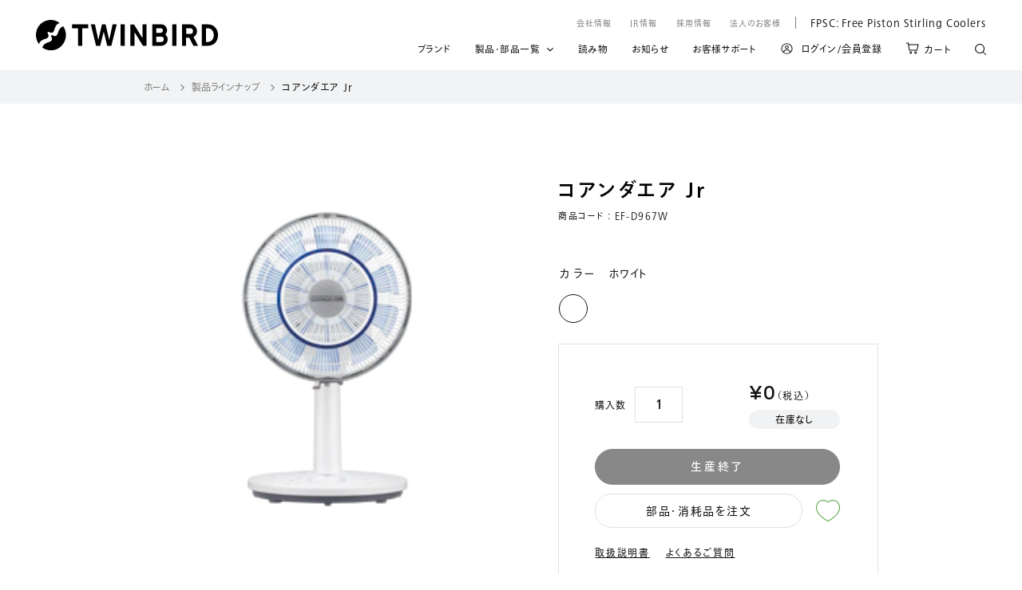

--- FILE ---
content_type: text/html; charset=utf-8
request_url: https://store.twinbird.jp/products/efd967
body_size: 125755
content:















<!doctype html>

<html class="no-js" lang="ja">
  <head><script type="application/vnd.locksmith+json" data-locksmith>{"version":"v254","locked":false,"initialized":true,"scope":"product","access_granted":true,"access_denied":false,"requires_customer":false,"manual_lock":false,"remote_lock":false,"has_timeout":false,"remote_rendered":null,"hide_resource":false,"hide_links_to_resource":false,"transparent":true,"locks":{"all":[],"opened":[]},"keys":[],"keys_signature":"c4a5ae2b2a85d73e18a981aa0ecd9404cd02a34cb26c7726cbb26fe599508620","state":{"template":"product","theme":129554874625,"product":"efd967","collection":null,"page":null,"blog":null,"article":null,"app":null},"now":1769149178,"path":"\/products\/efd967","locale_root_url":"\/","canonical_url":"https:\/\/store.twinbird.jp\/products\/efd967","customer_id":null,"customer_id_signature":"c4a5ae2b2a85d73e18a981aa0ecd9404cd02a34cb26c7726cbb26fe599508620","cart":null}</script><script data-locksmith>!function(){undefined;!function(){var s=window.Locksmith={},e=document.querySelector('script[type="application/vnd.locksmith+json"]'),n=e&&e.innerHTML;if(s.state={},s.util={},s.loading=!1,n)try{s.state=JSON.parse(n)}catch(d){}if(document.addEventListener&&document.querySelector){var o,a,i,t=[76,79,67,75,83,77,73,84,72,49,49],c=function(){a=t.slice(0)},l="style",r=function(e){e&&27!==e.keyCode&&"click"!==e.type||(document.removeEventListener("keydown",r),document.removeEventListener("click",r),o&&document.body.removeChild(o),o=null)};c(),document.addEventListener("keyup",function(e){if(e.keyCode===a[0]){if(clearTimeout(i),a.shift(),0<a.length)return void(i=setTimeout(c,1e3));c(),r(),(o=document.createElement("div"))[l].width="50%",o[l].maxWidth="1000px",o[l].height="85%",o[l].border="1px rgba(0, 0, 0, 0.2) solid",o[l].background="rgba(255, 255, 255, 0.99)",o[l].borderRadius="4px",o[l].position="fixed",o[l].top="50%",o[l].left="50%",o[l].transform="translateY(-50%) translateX(-50%)",o[l].boxShadow="0 2px 5px rgba(0, 0, 0, 0.3), 0 0 100vh 100vw rgba(0, 0, 0, 0.5)",o[l].zIndex="2147483645";var t=document.createElement("textarea");t.value=JSON.stringify(JSON.parse(n),null,2),t[l].border="none",t[l].display="block",t[l].boxSizing="border-box",t[l].width="100%",t[l].height="100%",t[l].background="transparent",t[l].padding="22px",t[l].fontFamily="monospace",t[l].fontSize="14px",t[l].color="#333",t[l].resize="none",t[l].outline="none",t.readOnly=!0,o.appendChild(t),document.body.appendChild(o),t.addEventListener("click",function(e){e.stopImmediatePropagation()}),t.select(),document.addEventListener("keydown",r),document.addEventListener("click",r)}})}s.isEmbedded=-1!==window.location.search.indexOf("_ab=0&_fd=0&_sc=1"),s.path=s.state.path||window.location.pathname,s.basePath=s.state.locale_root_url.concat("/apps/locksmith").replace(/^\/\//,"/"),s.reloading=!1,s.util.console=window.console||{log:function(){},error:function(){}},s.util.makeUrl=function(e,t){var n,o=s.basePath+e,a=[],i=s.cache();for(n in i)a.push(n+"="+encodeURIComponent(i[n]));for(n in t)a.push(n+"="+encodeURIComponent(t[n]));return s.state.customer_id&&(a.push("customer_id="+encodeURIComponent(s.state.customer_id)),a.push("customer_id_signature="+encodeURIComponent(s.state.customer_id_signature))),o+=(-1===o.indexOf("?")?"?":"&")+a.join("&")},s._initializeCallbacks=[],s.on=function(e,t){if("initialize"!==e)throw'Locksmith.on() currently only supports the "initialize" event';s._initializeCallbacks.push(t)},s.initializeSession=function(e){if(!s.isEmbedded){var t=!1,n=!0,o=!0;(e=e||{}).silent&&(o=n=!(t=!0)),s.ping({silent:t,spinner:n,reload:o,callback:function(){s._initializeCallbacks.forEach(function(e){e()})}})}},s.cache=function(e){var t={};try{var n=function a(e){return(document.cookie.match("(^|; )"+e+"=([^;]*)")||0)[2]};t=JSON.parse(decodeURIComponent(n("locksmith-params")||"{}"))}catch(d){}if(e){for(var o in e)t[o]=e[o];document.cookie="locksmith-params=; expires=Thu, 01 Jan 1970 00:00:00 GMT; path=/",document.cookie="locksmith-params="+encodeURIComponent(JSON.stringify(t))+"; path=/"}return t},s.cache.cart=s.state.cart,s.cache.cartLastSaved=null,s.params=s.cache(),s.util.reload=function(){s.reloading=!0;try{window.location.href=window.location.href.replace(/#.*/,"")}catch(d){s.util.console.error("Preferred reload method failed",d),window.location.reload()}},s.cache.saveCart=function(e){if(!s.cache.cart||s.cache.cart===s.cache.cartLastSaved)return e?e():null;var t=s.cache.cartLastSaved;s.cache.cartLastSaved=s.cache.cart,fetch("/cart/update.js",{method:"POST",headers:{"Content-Type":"application/json",Accept:"application/json"},body:JSON.stringify({attributes:{locksmith:s.cache.cart}})}).then(function(e){if(!e.ok)throw new Error("Cart update failed: "+e.status);return e.json()}).then(function(){e&&e()})["catch"](function(e){if(s.cache.cartLastSaved=t,!s.reloading)throw e})},s.util.spinnerHTML='<style>body{background:#FFF}@keyframes spin{from{transform:rotate(0deg)}to{transform:rotate(360deg)}}#loading{display:flex;width:100%;height:50vh;color:#777;align-items:center;justify-content:center}#loading .spinner{display:block;animation:spin 600ms linear infinite;position:relative;width:50px;height:50px}#loading .spinner-ring{stroke:currentColor;stroke-dasharray:100%;stroke-width:2px;stroke-linecap:round;fill:none}</style><div id="loading"><div class="spinner"><svg width="100%" height="100%"><svg preserveAspectRatio="xMinYMin"><circle class="spinner-ring" cx="50%" cy="50%" r="45%"></circle></svg></svg></div></div>',s.util.clobberBody=function(e){document.body.innerHTML=e},s.util.clobberDocument=function(e){e.responseText&&(e=e.responseText),document.documentElement&&document.removeChild(document.documentElement);var t=document.open("text/html","replace");t.writeln(e),t.close(),setTimeout(function(){var e=t.querySelector("[autofocus]");e&&e.focus()},100)},s.util.serializeForm=function(e){if(e&&"FORM"===e.nodeName){var t,n,o={};for(t=e.elements.length-1;0<=t;t-=1)if(""!==e.elements[t].name)switch(e.elements[t].nodeName){case"INPUT":switch(e.elements[t].type){default:case"text":case"hidden":case"password":case"button":case"reset":case"submit":o[e.elements[t].name]=e.elements[t].value;break;case"checkbox":case"radio":e.elements[t].checked&&(o[e.elements[t].name]=e.elements[t].value);break;case"file":}break;case"TEXTAREA":o[e.elements[t].name]=e.elements[t].value;break;case"SELECT":switch(e.elements[t].type){case"select-one":o[e.elements[t].name]=e.elements[t].value;break;case"select-multiple":for(n=e.elements[t].options.length-1;0<=n;n-=1)e.elements[t].options[n].selected&&(o[e.elements[t].name]=e.elements[t].options[n].value)}break;case"BUTTON":switch(e.elements[t].type){case"reset":case"submit":case"button":o[e.elements[t].name]=e.elements[t].value}}return o}},s.util.on=function(e,i,s,t){t=t||document;var c="locksmith-"+e+i,n=function(e){var t=e.target,n=e.target.parentElement,o=t&&t.className&&(t.className.baseVal||t.className)||"",a=n&&n.className&&(n.className.baseVal||n.className)||"";("string"==typeof o&&-1!==o.split(/\s+/).indexOf(i)||"string"==typeof a&&-1!==a.split(/\s+/).indexOf(i))&&!e[c]&&(e[c]=!0,s(e))};t.attachEvent?t.attachEvent(e,n):t.addEventListener(e,n,!1)},s.util.enableActions=function(e){s.util.on("click","locksmith-action",function(e){e.preventDefault();var t=e.target;t.dataset.confirmWith&&!confirm(t.dataset.confirmWith)||(t.disabled=!0,t.innerText=t.dataset.disableWith,s.post("/action",t.dataset.locksmithParams,{spinner:!1,type:"text",success:function(e){(e=JSON.parse(e.responseText)).message&&alert(e.message),s.util.reload()}}))},e)},s.util.inject=function(e,t){var n=["data","locksmith","append"];if(-1!==t.indexOf(n.join("-"))){var o=document.createElement("div");o.innerHTML=t,e.appendChild(o)}else e.innerHTML=t;var a,i,s=e.querySelectorAll("script");for(i=0;i<s.length;++i){a=s[i];var c=document.createElement("script");if(a.type&&(c.type=a.type),a.src)c.src=a.src;else{var l=document.createTextNode(a.innerHTML);c.appendChild(l)}e.appendChild(c)}var r=e.querySelector("[autofocus]");r&&r.focus()},s.post=function(e,t,n){!1!==(n=n||{}).spinner&&s.util.clobberBody(s.util.spinnerHTML);var o={};n.container===document?(o.layout=1,n.success=function(e){s.util.clobberDocument(e)}):n.container&&(o.layout=0,n.success=function(e){var t=document.getElementById(n.container);s.util.inject(t,e),t.id===t.firstChild.id&&t.parentElement.replaceChild(t.firstChild,t)}),n.form_type&&(t.form_type=n.form_type),n.include_layout_classes!==undefined&&(t.include_layout_classes=n.include_layout_classes),n.lock_id!==undefined&&(t.lock_id=n.lock_id),s.loading=!0;var a=s.util.makeUrl(e,o),i="json"===n.type||"text"===n.type;fetch(a,{method:"POST",headers:{"Content-Type":"application/json",Accept:i?"application/json":"text/html"},body:JSON.stringify(t)}).then(function(e){if(!e.ok)throw new Error("Request failed: "+e.status);return e.text()}).then(function(e){var t=n.success||s.util.clobberDocument;t(i?{responseText:e}:e)})["catch"](function(e){if(!s.reloading)if("dashboard.weglot.com"!==window.location.host){if(!n.silent)throw alert("Something went wrong! Please refresh and try again."),e;console.error(e)}else console.error(e)})["finally"](function(){s.loading=!1})},s.postResource=function(e,t){e.path=s.path,e.search=window.location.search,e.state=s.state,e.passcode&&(e.passcode=e.passcode.trim()),e.email&&(e.email=e.email.trim()),e.state.cart=s.cache.cart,e.locksmith_json=s.jsonTag,e.locksmith_json_signature=s.jsonTagSignature,s.post("/resource",e,t)},s.ping=function(e){if(!s.isEmbedded){e=e||{};var t=function(){e.reload?s.util.reload():"function"==typeof e.callback&&e.callback()};s.post("/ping",{path:s.path,search:window.location.search,state:s.state},{spinner:!!e.spinner,silent:"undefined"==typeof e.silent||e.silent,type:"text",success:function(e){e&&e.responseText?((e=JSON.parse(e.responseText)).messages&&0<e.messages.length&&s.showMessages(e.messages),e.cart&&s.cache.cart!==e.cart?(s.cache.cart=e.cart,s.cache.saveCart(function(){t(),e.cart&&e.cart.match(/^.+:/)&&s.util.reload()})):t()):console.error("[Locksmith] Invalid result in ping callback:",e)}})}},s.timeoutMonitor=function(){var e=s.cache.cart;s.ping({callback:function(){e!==s.cache.cart||setTimeout(function(){s.timeoutMonitor()},6e4)}})},s.showMessages=function(e){var t=document.createElement("div");t.style.position="fixed",t.style.left=0,t.style.right=0,t.style.bottom="-50px",t.style.opacity=0,t.style.background="#191919",t.style.color="#ddd",t.style.transition="bottom 0.2s, opacity 0.2s",t.style.zIndex=999999,t.innerHTML="        <style>          .locksmith-ab .locksmith-b { display: none; }          .locksmith-ab.toggled .locksmith-b { display: flex; }          .locksmith-ab.toggled .locksmith-a { display: none; }          .locksmith-flex { display: flex; flex-wrap: wrap; justify-content: space-between; align-items: center; padding: 10px 20px; }          .locksmith-message + .locksmith-message { border-top: 1px #555 solid; }          .locksmith-message a { color: inherit; font-weight: bold; }          .locksmith-message a:hover { color: inherit; opacity: 0.8; }          a.locksmith-ab-toggle { font-weight: inherit; text-decoration: underline; }          .locksmith-text { flex-grow: 1; }          .locksmith-cta { flex-grow: 0; text-align: right; }          .locksmith-cta button { transform: scale(0.8); transform-origin: left; }          .locksmith-cta > * { display: block; }          .locksmith-cta > * + * { margin-top: 10px; }          .locksmith-message a.locksmith-close { flex-grow: 0; text-decoration: none; margin-left: 15px; font-size: 30px; font-family: monospace; display: block; padding: 2px 10px; }                    @media screen and (max-width: 600px) {            .locksmith-wide-only { display: none !important; }            .locksmith-flex { padding: 0 15px; }            .locksmith-flex > * { margin-top: 5px; margin-bottom: 5px; }            .locksmith-cta { text-align: left; }          }                    @media screen and (min-width: 601px) {            .locksmith-narrow-only { display: none !important; }          }        </style>      "+e.map(function(e){return'<div class="locksmith-message">'+e+"</div>"}).join(""),document.body.appendChild(t),document.body.style.position="relative",document.body.parentElement.style.paddingBottom=t.offsetHeight+"px",setTimeout(function(){t.style.bottom=0,t.style.opacity=1},50),s.util.on("click","locksmith-ab-toggle",function(e){e.preventDefault();for(var t=e.target.parentElement;-1===t.className.split(" ").indexOf("locksmith-ab");)t=t.parentElement;-1!==t.className.split(" ").indexOf("toggled")?t.className=t.className.replace("toggled",""):t.className=t.className+" toggled"}),s.util.enableActions(t)}}()}();</script>
      <script data-locksmith>Locksmith.cache.cart=null</script>

  <script data-locksmith>Locksmith.jsonTag="{\"version\":\"v254\",\"locked\":false,\"initialized\":true,\"scope\":\"product\",\"access_granted\":true,\"access_denied\":false,\"requires_customer\":false,\"manual_lock\":false,\"remote_lock\":false,\"has_timeout\":false,\"remote_rendered\":null,\"hide_resource\":false,\"hide_links_to_resource\":false,\"transparent\":true,\"locks\":{\"all\":[],\"opened\":[]},\"keys\":[],\"keys_signature\":\"c4a5ae2b2a85d73e18a981aa0ecd9404cd02a34cb26c7726cbb26fe599508620\",\"state\":{\"template\":\"product\",\"theme\":129554874625,\"product\":\"efd967\",\"collection\":null,\"page\":null,\"blog\":null,\"article\":null,\"app\":null},\"now\":1769149178,\"path\":\"\\\/products\\\/efd967\",\"locale_root_url\":\"\\\/\",\"canonical_url\":\"https:\\\/\\\/store.twinbird.jp\\\/products\\\/efd967\",\"customer_id\":null,\"customer_id_signature\":\"c4a5ae2b2a85d73e18a981aa0ecd9404cd02a34cb26c7726cbb26fe599508620\",\"cart\":null}";Locksmith.jsonTagSignature="4714310acbf27f5a07db0938184367d70996029715643e164be4999af70e342c"</script>



  




































<!-- Google Tag Manager -->
<script>(function(w,d,s,l,i){w[l]=w[l]||[];w[l].push({'gtm.start':
new Date().getTime(),event:'gtm.js'});var f=d.getElementsByTagName(s)[0],
j=d.createElement(s),dl=l!='dataLayer'?'&l='+l:'';j.async=true;j.src=
'https://www.googletagmanager.com/gtm.js?id='+i+dl;f.parentNode.insertBefore(j,f);
})(window,document,'script','dataLayer','GTM-PDM2Z2RQ');</script>
<!-- End Google Tag Manager --><meta charset="utf-8"> 
    <meta http-equiv="X-UA-Compatible" content="IE=edge,chrome=1">
    <meta name="viewport" content="width=device-width, initial-scale=1.0, height=device-height, minimum-scale=1.0, maximum-scale=1.0">
    <meta name="theme-color" content="">

    <title>
      コアンダエア Jr &ndash; ツインバード公式ストア
    </title><link rel="canonical" href="https://store.twinbird.jp/products/efd967">
    <link rel="apple-touch-icon" sizes="180x180" href="//store.twinbird.jp/cdn/shop/files/apple-touch-icon_180x.png?v=3370661531677564983"><link rel="shortcut icon" href="//store.twinbird.jp/cdn/shop/files/Group_23743_96x.png?v=1635401211" type="image/png"><meta property="og:type" content="product">
<meta property="og:title" content="コアンダエア Jr">
<meta property="og:image" content="http://store.twinbird.jp/cdn/shop/products/list_a1fead32-c3f8-4541-8612-bf86942bd227.png?v=1635919407">
<meta property="og:image:secure_url" content="https://store.twinbird.jp/cdn/shop/products/list_a1fead32-c3f8-4541-8612-bf86942bd227.png?v=1635919407">
<meta property="og:image:width" content="200">
    <meta property="og:image:height" content="200"><meta property="product:price:amount" content="0">
  <meta property="product:price:currency" content="JPY"><meta property="og:url" content="https://store.twinbird.jp/products/efd967">
<meta property="og:site_name" content="ツインバード公式ストア"><meta name="twitter:card" content="summary"><meta name="twitter:title" content="コアンダエア Jr">
<meta name="twitter:description" content="">
<meta name="twitter:image" content="https://store.twinbird.jp/cdn/shop/products/list_a1fead32-c3f8-4541-8612-bf86942bd227_600x600_crop_center.png?v=1635919407">

    <style>
  @font-face {
  font-family: Jost;
  font-weight: 400;
  font-style: normal;
  font-display: fallback;
  src: url("//store.twinbird.jp/cdn/fonts/jost/jost_n4.d47a1b6347ce4a4c9f437608011273009d91f2b7.woff2") format("woff2"),
       url("//store.twinbird.jp/cdn/fonts/jost/jost_n4.791c46290e672b3f85c3d1c651ef2efa3819eadd.woff") format("woff");
}

  @font-face {
  font-family: Poppins;
  font-weight: 300;
  font-style: normal;
  font-display: fallback;
  src: url("//store.twinbird.jp/cdn/fonts/poppins/poppins_n3.05f58335c3209cce17da4f1f1ab324ebe2982441.woff2") format("woff2"),
       url("//store.twinbird.jp/cdn/fonts/poppins/poppins_n3.6971368e1f131d2c8ff8e3a44a36b577fdda3ff5.woff") format("woff");
}


  @font-face {
  font-family: Poppins;
  font-weight: 400;
  font-style: normal;
  font-display: fallback;
  src: url("//store.twinbird.jp/cdn/fonts/poppins/poppins_n4.0ba78fa5af9b0e1a374041b3ceaadf0a43b41362.woff2") format("woff2"),
       url("//store.twinbird.jp/cdn/fonts/poppins/poppins_n4.214741a72ff2596839fc9760ee7a770386cf16ca.woff") format("woff");
}

  @font-face {
  font-family: Poppins;
  font-weight: 300;
  font-style: italic;
  font-display: fallback;
  src: url("//store.twinbird.jp/cdn/fonts/poppins/poppins_i3.8536b4423050219f608e17f134fe9ea3b01ed890.woff2") format("woff2"),
       url("//store.twinbird.jp/cdn/fonts/poppins/poppins_i3.0f4433ada196bcabf726ed78f8e37e0995762f7f.woff") format("woff");
}

  @font-face {
  font-family: Poppins;
  font-weight: 400;
  font-style: italic;
  font-display: fallback;
  src: url("//store.twinbird.jp/cdn/fonts/poppins/poppins_i4.846ad1e22474f856bd6b81ba4585a60799a9f5d2.woff2") format("woff2"),
       url("//store.twinbird.jp/cdn/fonts/poppins/poppins_i4.56b43284e8b52fc64c1fd271f289a39e8477e9ec.woff") format("woff");
}


  :root {
    --heading-font-family : Jost, sans-serif;
    --heading-font-weight : 400;
    --heading-font-style  : normal;

    --text-font-family : Poppins, sans-serif;
    --text-font-weight : 300;
    --text-font-style  : normal;

    --base-text-font-size   : 15px;
    --default-text-font-size: 14px;--background          : #ffffff;
    --background-rgb      : 255, 255, 255;
    --light-background    : #ffffff;
    --light-background-rgb: 255, 255, 255;
    --heading-color       : #5c5c5c;
    --text-color          : #5c5c5c;
    --text-color-rgb      : 92, 92, 92;
    --text-color-light    : #939393;
    --text-color-light-rgb: 147, 147, 147;
    --link-color          : #323232;
    --link-color-rgb      : 50, 50, 50;
    --border-color        : #e7e7e7;
    --border-color-rgb    : 231, 231, 231;

    --button-background    : #5c5c5c;
    --button-background-rgb: 92, 92, 92;
    --button-text-color    : #ffffff;

    --header-background       : #ffffff;
    --header-heading-color    : #5c5c5c;
    --header-light-text-color : #939393;
    --header-border-color     : #e7e7e7;

    --footer-background    : #ffffff;
    --footer-text-color    : #939393;
    --footer-heading-color : #5c5c5c;
    --footer-border-color  : #efefef;

    --navigation-background      : #ffffff;
    --navigation-background-rgb  : 255, 255, 255;
    --navigation-text-color      : #5c5c5c;
    --navigation-text-color-light: rgba(92, 92, 92, 0.5);
    --navigation-border-color    : rgba(92, 92, 92, 0.25);

    --newsletter-popup-background     : #ffffff;
    --newsletter-popup-text-color     : #1c1b1b;
    --newsletter-popup-text-color-rgb : 28, 27, 27;

    --secondary-elements-background       : #5c5c5c;
    --secondary-elements-background-rgb   : 92, 92, 92;
    --secondary-elements-text-color       : #ffffff;
    --secondary-elements-text-color-light : rgba(255, 255, 255, 0.5);
    --secondary-elements-border-color     : rgba(255, 255, 255, 0.25);

    --product-sale-price-color    : #f94c43;
    --product-sale-price-color-rgb: 249, 76, 67;

    /* Shopify related variables */
    --payment-terms-background-color: #ffffff;

    /* Products */

    --horizontal-spacing-four-products-per-row: 40px;
        --horizontal-spacing-two-products-per-row : 40px;

    --vertical-spacing-four-products-per-row: 60px;
        --vertical-spacing-two-products-per-row : 75px;

    /* Animation */
    --drawer-transition-timing: cubic-bezier(0.645, 0.045, 0.355, 1);
    --header-base-height: 80px; /* We set a default for browsers that do not support CSS variables */

    /* Cursors */
    --cursor-zoom-in-svg    : url(//store.twinbird.jp/cdn/shop/t/17/assets/cursor-zoom-in.svg?v=122378749701556440601639444163);
    --cursor-zoom-in-2x-svg : url(//store.twinbird.jp/cdn/shop/t/17/assets/cursor-zoom-in-2x.svg?v=50835523267676239671639444163);
  }
</style>

<script>
  // IE11 does not have support for CSS variables, so we have to polyfill them
  if (!(((window || {}).CSS || {}).supports && window.CSS.supports('(--a: 0)'))) {
    const script = document.createElement('script');
    script.type = 'text/javascript';
    script.src = 'https://cdn.jsdelivr.net/npm/css-vars-ponyfill@2';
    script.onload = function() {
      cssVars({});
    };

    document.getElementsByTagName('head')[0].appendChild(script);
  }
</script>

    
  <script>window.performance && window.performance.mark && window.performance.mark('shopify.content_for_header.start');</script><meta name="google-site-verification" content="W8l3OkzaGt4c21AJ9wBRnt2LtcCCwEpPn26R5sp95dQ">
<meta id="shopify-digital-wallet" name="shopify-digital-wallet" content="/59073167535/digital_wallets/dialog">
<meta name="shopify-checkout-api-token" content="8dd40292605284b95d5011ea1b8d7cd6">
<link rel="alternate" type="application/json+oembed" href="https://store.twinbird.jp/products/efd967.oembed">
<script async="async" src="/checkouts/internal/preloads.js?locale=ja-JP"></script>
<link rel="preconnect" href="https://shop.app" crossorigin="anonymous">
<script async="async" src="https://shop.app/checkouts/internal/preloads.js?locale=ja-JP&shop_id=59073167535" crossorigin="anonymous"></script>
<script id="apple-pay-shop-capabilities" type="application/json">{"shopId":59073167535,"countryCode":"JP","currencyCode":"JPY","merchantCapabilities":["supports3DS"],"merchantId":"gid:\/\/shopify\/Shop\/59073167535","merchantName":"ツインバード公式ストア","requiredBillingContactFields":["postalAddress","email","phone"],"requiredShippingContactFields":["postalAddress","email","phone"],"shippingType":"shipping","supportedNetworks":["visa","masterCard","amex","jcb","discover"],"total":{"type":"pending","label":"ツインバード公式ストア","amount":"1.00"},"shopifyPaymentsEnabled":true,"supportsSubscriptions":true}</script>
<script id="shopify-features" type="application/json">{"accessToken":"8dd40292605284b95d5011ea1b8d7cd6","betas":["rich-media-storefront-analytics"],"domain":"store.twinbird.jp","predictiveSearch":false,"shopId":59073167535,"locale":"ja"}</script>
<script>var Shopify = Shopify || {};
Shopify.shop = "twinbirdjp.myshopify.com";
Shopify.locale = "ja";
Shopify.currency = {"active":"JPY","rate":"1.0"};
Shopify.country = "JP";
Shopify.theme = {"name":"v.2 | twinbird-20211109-r6bEdit","id":129554874625,"schema_name":"Prestige","schema_version":"5.0.0","theme_store_id":null,"role":"main"};
Shopify.theme.handle = "null";
Shopify.theme.style = {"id":null,"handle":null};
Shopify.cdnHost = "store.twinbird.jp/cdn";
Shopify.routes = Shopify.routes || {};
Shopify.routes.root = "/";</script>
<script type="module">!function(o){(o.Shopify=o.Shopify||{}).modules=!0}(window);</script>
<script>!function(o){function n(){var o=[];function n(){o.push(Array.prototype.slice.apply(arguments))}return n.q=o,n}var t=o.Shopify=o.Shopify||{};t.loadFeatures=n(),t.autoloadFeatures=n()}(window);</script>
<script>
  window.ShopifyPay = window.ShopifyPay || {};
  window.ShopifyPay.apiHost = "shop.app\/pay";
  window.ShopifyPay.redirectState = null;
</script>
<script id="shop-js-analytics" type="application/json">{"pageType":"product"}</script>
<script defer="defer" async type="module" src="//store.twinbird.jp/cdn/shopifycloud/shop-js/modules/v2/client.init-shop-cart-sync_0MstufBG.ja.esm.js"></script>
<script defer="defer" async type="module" src="//store.twinbird.jp/cdn/shopifycloud/shop-js/modules/v2/chunk.common_jll-23Z1.esm.js"></script>
<script defer="defer" async type="module" src="//store.twinbird.jp/cdn/shopifycloud/shop-js/modules/v2/chunk.modal_HXih6-AF.esm.js"></script>
<script type="module">
  await import("//store.twinbird.jp/cdn/shopifycloud/shop-js/modules/v2/client.init-shop-cart-sync_0MstufBG.ja.esm.js");
await import("//store.twinbird.jp/cdn/shopifycloud/shop-js/modules/v2/chunk.common_jll-23Z1.esm.js");
await import("//store.twinbird.jp/cdn/shopifycloud/shop-js/modules/v2/chunk.modal_HXih6-AF.esm.js");

  window.Shopify.SignInWithShop?.initShopCartSync?.({"fedCMEnabled":true,"windoidEnabled":true});

</script>
<script>
  window.Shopify = window.Shopify || {};
  if (!window.Shopify.featureAssets) window.Shopify.featureAssets = {};
  window.Shopify.featureAssets['shop-js'] = {"shop-cart-sync":["modules/v2/client.shop-cart-sync_DN7iwvRY.ja.esm.js","modules/v2/chunk.common_jll-23Z1.esm.js","modules/v2/chunk.modal_HXih6-AF.esm.js"],"init-fed-cm":["modules/v2/client.init-fed-cm_DmZOWWut.ja.esm.js","modules/v2/chunk.common_jll-23Z1.esm.js","modules/v2/chunk.modal_HXih6-AF.esm.js"],"shop-cash-offers":["modules/v2/client.shop-cash-offers_HFfvn_Gz.ja.esm.js","modules/v2/chunk.common_jll-23Z1.esm.js","modules/v2/chunk.modal_HXih6-AF.esm.js"],"shop-login-button":["modules/v2/client.shop-login-button_BVN3pvk0.ja.esm.js","modules/v2/chunk.common_jll-23Z1.esm.js","modules/v2/chunk.modal_HXih6-AF.esm.js"],"pay-button":["modules/v2/client.pay-button_CyS_4GVi.ja.esm.js","modules/v2/chunk.common_jll-23Z1.esm.js","modules/v2/chunk.modal_HXih6-AF.esm.js"],"shop-button":["modules/v2/client.shop-button_zh22db91.ja.esm.js","modules/v2/chunk.common_jll-23Z1.esm.js","modules/v2/chunk.modal_HXih6-AF.esm.js"],"avatar":["modules/v2/client.avatar_BTnouDA3.ja.esm.js"],"init-windoid":["modules/v2/client.init-windoid_BlVJIuJ5.ja.esm.js","modules/v2/chunk.common_jll-23Z1.esm.js","modules/v2/chunk.modal_HXih6-AF.esm.js"],"init-shop-for-new-customer-accounts":["modules/v2/client.init-shop-for-new-customer-accounts_BqzwtUK7.ja.esm.js","modules/v2/client.shop-login-button_BVN3pvk0.ja.esm.js","modules/v2/chunk.common_jll-23Z1.esm.js","modules/v2/chunk.modal_HXih6-AF.esm.js"],"init-shop-email-lookup-coordinator":["modules/v2/client.init-shop-email-lookup-coordinator_DKDv3hKi.ja.esm.js","modules/v2/chunk.common_jll-23Z1.esm.js","modules/v2/chunk.modal_HXih6-AF.esm.js"],"init-shop-cart-sync":["modules/v2/client.init-shop-cart-sync_0MstufBG.ja.esm.js","modules/v2/chunk.common_jll-23Z1.esm.js","modules/v2/chunk.modal_HXih6-AF.esm.js"],"shop-toast-manager":["modules/v2/client.shop-toast-manager_BkVvTGW3.ja.esm.js","modules/v2/chunk.common_jll-23Z1.esm.js","modules/v2/chunk.modal_HXih6-AF.esm.js"],"init-customer-accounts":["modules/v2/client.init-customer-accounts_CZbUHFPX.ja.esm.js","modules/v2/client.shop-login-button_BVN3pvk0.ja.esm.js","modules/v2/chunk.common_jll-23Z1.esm.js","modules/v2/chunk.modal_HXih6-AF.esm.js"],"init-customer-accounts-sign-up":["modules/v2/client.init-customer-accounts-sign-up_C0QA8nCd.ja.esm.js","modules/v2/client.shop-login-button_BVN3pvk0.ja.esm.js","modules/v2/chunk.common_jll-23Z1.esm.js","modules/v2/chunk.modal_HXih6-AF.esm.js"],"shop-follow-button":["modules/v2/client.shop-follow-button_CSkbpFfm.ja.esm.js","modules/v2/chunk.common_jll-23Z1.esm.js","modules/v2/chunk.modal_HXih6-AF.esm.js"],"checkout-modal":["modules/v2/client.checkout-modal_rYdHFJTE.ja.esm.js","modules/v2/chunk.common_jll-23Z1.esm.js","modules/v2/chunk.modal_HXih6-AF.esm.js"],"shop-login":["modules/v2/client.shop-login_DeXIozZF.ja.esm.js","modules/v2/chunk.common_jll-23Z1.esm.js","modules/v2/chunk.modal_HXih6-AF.esm.js"],"lead-capture":["modules/v2/client.lead-capture_DGEoeVgo.ja.esm.js","modules/v2/chunk.common_jll-23Z1.esm.js","modules/v2/chunk.modal_HXih6-AF.esm.js"],"payment-terms":["modules/v2/client.payment-terms_BXPcfuME.ja.esm.js","modules/v2/chunk.common_jll-23Z1.esm.js","modules/v2/chunk.modal_HXih6-AF.esm.js"]};
</script>
<script>(function() {
  var isLoaded = false;
  function asyncLoad() {
    if (isLoaded) return;
    isLoaded = true;
    var urls = ["https:\/\/delivery-date-and-time-picker.amp.tokyo\/script_tags\/cart_attributes.js?shop=twinbirdjp.myshopify.com","https:\/\/subscription-script2-pr.firebaseapp.com\/script.js?shop=twinbirdjp.myshopify.com","https:\/\/instafeed.nfcube.com\/cdn\/962343c6a9b4adbc45ab8e4d718407ca.js?shop=twinbirdjp.myshopify.com","https:\/\/documents-app.mixlogue.jp\/scripts\/ue87f9sf8e7rd.min.js?shop=twinbirdjp.myshopify.com","https:\/\/customer-first-focus.b-cdn.net\/cffOrderifyLoader_min.js?shop=twinbirdjp.myshopify.com","https:\/\/na.shgcdn3.com\/pixel-collector.js?shop=twinbirdjp.myshopify.com","\/\/backinstock.useamp.com\/widget\/48712_1767157465.js?category=bis\u0026v=6\u0026shop=twinbirdjp.myshopify.com"];
    for (var i = 0; i < urls.length; i++) {
      var s = document.createElement('script');
      s.type = 'text/javascript';
      s.async = true;
      s.src = urls[i];
      var x = document.getElementsByTagName('script')[0];
      x.parentNode.insertBefore(s, x);
    }
  };
  if(window.attachEvent) {
    window.attachEvent('onload', asyncLoad);
  } else {
    window.addEventListener('load', asyncLoad, false);
  }
})();</script>
<script id="__st">var __st={"a":59073167535,"offset":32400,"reqid":"dda3f848-f6ae-45ec-b4bc-ccbfc00f7ef5-1769149178","pageurl":"store.twinbird.jp\/products\/efd967","u":"4dc248c5ec9c","p":"product","rtyp":"product","rid":7021790757039};</script>
<script>window.ShopifyPaypalV4VisibilityTracking = true;</script>
<script id="captcha-bootstrap">!function(){'use strict';const t='contact',e='account',n='new_comment',o=[[t,t],['blogs',n],['comments',n],[t,'customer']],c=[[e,'customer_login'],[e,'guest_login'],[e,'recover_customer_password'],[e,'create_customer']],r=t=>t.map((([t,e])=>`form[action*='/${t}']:not([data-nocaptcha='true']) input[name='form_type'][value='${e}']`)).join(','),a=t=>()=>t?[...document.querySelectorAll(t)].map((t=>t.form)):[];function s(){const t=[...o],e=r(t);return a(e)}const i='password',u='form_key',d=['recaptcha-v3-token','g-recaptcha-response','h-captcha-response',i],f=()=>{try{return window.sessionStorage}catch{return}},m='__shopify_v',_=t=>t.elements[u];function p(t,e,n=!1){try{const o=window.sessionStorage,c=JSON.parse(o.getItem(e)),{data:r}=function(t){const{data:e,action:n}=t;return t[m]||n?{data:e,action:n}:{data:t,action:n}}(c);for(const[e,n]of Object.entries(r))t.elements[e]&&(t.elements[e].value=n);n&&o.removeItem(e)}catch(o){console.error('form repopulation failed',{error:o})}}const l='form_type',E='cptcha';function T(t){t.dataset[E]=!0}const w=window,h=w.document,L='Shopify',v='ce_forms',y='captcha';let A=!1;((t,e)=>{const n=(g='f06e6c50-85a8-45c8-87d0-21a2b65856fe',I='https://cdn.shopify.com/shopifycloud/storefront-forms-hcaptcha/ce_storefront_forms_captcha_hcaptcha.v1.5.2.iife.js',D={infoText:'hCaptchaによる保護',privacyText:'プライバシー',termsText:'利用規約'},(t,e,n)=>{const o=w[L][v],c=o.bindForm;if(c)return c(t,g,e,D).then(n);var r;o.q.push([[t,g,e,D],n]),r=I,A||(h.body.append(Object.assign(h.createElement('script'),{id:'captcha-provider',async:!0,src:r})),A=!0)});var g,I,D;w[L]=w[L]||{},w[L][v]=w[L][v]||{},w[L][v].q=[],w[L][y]=w[L][y]||{},w[L][y].protect=function(t,e){n(t,void 0,e),T(t)},Object.freeze(w[L][y]),function(t,e,n,w,h,L){const[v,y,A,g]=function(t,e,n){const i=e?o:[],u=t?c:[],d=[...i,...u],f=r(d),m=r(i),_=r(d.filter((([t,e])=>n.includes(e))));return[a(f),a(m),a(_),s()]}(w,h,L),I=t=>{const e=t.target;return e instanceof HTMLFormElement?e:e&&e.form},D=t=>v().includes(t);t.addEventListener('submit',(t=>{const e=I(t);if(!e)return;const n=D(e)&&!e.dataset.hcaptchaBound&&!e.dataset.recaptchaBound,o=_(e),c=g().includes(e)&&(!o||!o.value);(n||c)&&t.preventDefault(),c&&!n&&(function(t){try{if(!f())return;!function(t){const e=f();if(!e)return;const n=_(t);if(!n)return;const o=n.value;o&&e.removeItem(o)}(t);const e=Array.from(Array(32),(()=>Math.random().toString(36)[2])).join('');!function(t,e){_(t)||t.append(Object.assign(document.createElement('input'),{type:'hidden',name:u})),t.elements[u].value=e}(t,e),function(t,e){const n=f();if(!n)return;const o=[...t.querySelectorAll(`input[type='${i}']`)].map((({name:t})=>t)),c=[...d,...o],r={};for(const[a,s]of new FormData(t).entries())c.includes(a)||(r[a]=s);n.setItem(e,JSON.stringify({[m]:1,action:t.action,data:r}))}(t,e)}catch(e){console.error('failed to persist form',e)}}(e),e.submit())}));const S=(t,e)=>{t&&!t.dataset[E]&&(n(t,e.some((e=>e===t))),T(t))};for(const o of['focusin','change'])t.addEventListener(o,(t=>{const e=I(t);D(e)&&S(e,y())}));const B=e.get('form_key'),M=e.get(l),P=B&&M;t.addEventListener('DOMContentLoaded',(()=>{const t=y();if(P)for(const e of t)e.elements[l].value===M&&p(e,B);[...new Set([...A(),...v().filter((t=>'true'===t.dataset.shopifyCaptcha))])].forEach((e=>S(e,t)))}))}(h,new URLSearchParams(w.location.search),n,t,e,['guest_login'])})(!0,!0)}();</script>
<script integrity="sha256-4kQ18oKyAcykRKYeNunJcIwy7WH5gtpwJnB7kiuLZ1E=" data-source-attribution="shopify.loadfeatures" defer="defer" src="//store.twinbird.jp/cdn/shopifycloud/storefront/assets/storefront/load_feature-a0a9edcb.js" crossorigin="anonymous"></script>
<script crossorigin="anonymous" defer="defer" src="//store.twinbird.jp/cdn/shopifycloud/storefront/assets/shopify_pay/storefront-65b4c6d7.js?v=20250812"></script>
<script data-source-attribution="shopify.dynamic_checkout.dynamic.init">var Shopify=Shopify||{};Shopify.PaymentButton=Shopify.PaymentButton||{isStorefrontPortableWallets:!0,init:function(){window.Shopify.PaymentButton.init=function(){};var t=document.createElement("script");t.src="https://store.twinbird.jp/cdn/shopifycloud/portable-wallets/latest/portable-wallets.ja.js",t.type="module",document.head.appendChild(t)}};
</script>
<script data-source-attribution="shopify.dynamic_checkout.buyer_consent">
  function portableWalletsHideBuyerConsent(e){var t=document.getElementById("shopify-buyer-consent"),n=document.getElementById("shopify-subscription-policy-button");t&&n&&(t.classList.add("hidden"),t.setAttribute("aria-hidden","true"),n.removeEventListener("click",e))}function portableWalletsShowBuyerConsent(e){var t=document.getElementById("shopify-buyer-consent"),n=document.getElementById("shopify-subscription-policy-button");t&&n&&(t.classList.remove("hidden"),t.removeAttribute("aria-hidden"),n.addEventListener("click",e))}window.Shopify?.PaymentButton&&(window.Shopify.PaymentButton.hideBuyerConsent=portableWalletsHideBuyerConsent,window.Shopify.PaymentButton.showBuyerConsent=portableWalletsShowBuyerConsent);
</script>
<script data-source-attribution="shopify.dynamic_checkout.cart.bootstrap">document.addEventListener("DOMContentLoaded",(function(){function t(){return document.querySelector("shopify-accelerated-checkout-cart, shopify-accelerated-checkout")}if(t())Shopify.PaymentButton.init();else{new MutationObserver((function(e,n){t()&&(Shopify.PaymentButton.init(),n.disconnect())})).observe(document.body,{childList:!0,subtree:!0})}}));
</script>
<link id="shopify-accelerated-checkout-styles" rel="stylesheet" media="screen" href="https://store.twinbird.jp/cdn/shopifycloud/portable-wallets/latest/accelerated-checkout-backwards-compat.css" crossorigin="anonymous">
<style id="shopify-accelerated-checkout-cart">
        #shopify-buyer-consent {
  margin-top: 1em;
  display: inline-block;
  width: 100%;
}

#shopify-buyer-consent.hidden {
  display: none;
}

#shopify-subscription-policy-button {
  background: none;
  border: none;
  padding: 0;
  text-decoration: underline;
  font-size: inherit;
  cursor: pointer;
}

#shopify-subscription-policy-button::before {
  box-shadow: none;
}

      </style>

<script>window.performance && window.performance.mark && window.performance.mark('shopify.content_for_header.end');</script>
  





  <script type="text/javascript">
    
      window.__shgMoneyFormat = window.__shgMoneyFormat || {"JPY":{"currency":"JPY","currency_symbol":"¥","currency_symbol_location":"left","decimal_places":0,"decimal_separator":".","thousands_separator":","}};
    
    window.__shgCurrentCurrencyCode = window.__shgCurrentCurrencyCode || {
      currency: "JPY",
      currency_symbol: "¥",
      decimal_separator: ".",
      thousands_separator: ",",
      decimal_places: 2,
      currency_symbol_location: "left"
    };
  </script>



  
    <script type="text/javascript" async="" src="https://static.klaviyo.com/onsite/js/klaviyo.js?company_id=XxHdVZ"></script>

    <link rel="stylesheet" href="//store.twinbird.jp/cdn/shop/t/17/assets/theme.css?v=97208753761528484401735000645">
    <link rel="stylesheet" href="https://cdnjs.cloudflare.com/ajax/libs/jqueryui/1.12.1/jquery-ui.min.css" integrity="sha512-aOG0c6nPNzGk+5zjwyJaoRUgCdOrfSDhmMID2u4+OIslr0GjpLKo7Xm0Ao3xmpM4T8AmIouRkqwj1nrdVsLKEQ==" crossorigin="anonymous" referrerpolicy="no-referrer" />
    <link rel="stylesheet" href="https://cdn.jsdelivr.net/npm/slick-slider@1.8.2/slick/slick.css">
    <link rel="stylesheet" href="https://cdn.jsdelivr.net/npm/slick-slider@1.8.2/slick/slick-theme.css">
    <link rel="stylesheet"  href="https://cdnjs.cloudflare.com/ajax/libs/animate.css/4.1.1/animate.min.css"/>    
  
  
    <link href="//store.twinbird.jp/cdn/shop/t/17/assets/custom-reset.css?v=144080600802155914481639444135" rel="stylesheet" type="text/css" media="all" />
    <link href="//store.twinbird.jp/cdn/shop/t/17/assets/custom-base.css?v=78193521669488096891677062039" rel="stylesheet" type="text/css" media="all" />
    <link href="//store.twinbird.jp/cdn/shop/t/17/assets/custom-menu.css?v=124266863822577458471667203421" rel="stylesheet" type="text/css" media="all" />
    <link href="//store.twinbird.jp/cdn/shop/t/17/assets/custom-common.css?v=26176901543333867711659954459" rel="stylesheet" type="text/css" media="all" />
    <link href="//store.twinbird.jp/cdn/shop/t/17/assets/custom-product.css?v=87995115250351619911756366766" rel="stylesheet" type="text/css" media="all" />
<link href="//store.twinbird.jp/cdn/shop/t/17/assets/custom-newsletter.css?v=95185520279436423831652840904" rel="stylesheet" type="text/css" media="all" />
    <link href="//store.twinbird.jp/cdn/shop/t/17/assets/custom-account.css?v=163125051931387652871740039108" rel="stylesheet" type="text/css" media="all" />
    <link href="//store.twinbird.jp/cdn/shop/t/17/assets/custom-cart.css?v=59138877270158663051724724531" rel="stylesheet" type="text/css" media="all" />
    <link href="//store.twinbird.jp/cdn/shop/t/17/assets/custom-signup.css?v=21683468310137465601741829258" rel="stylesheet" type="text/css" media="all" />
    <link href="//store.twinbird.jp/cdn/shop/t/17/assets/custom-collection.css?v=91304254905382285751652323074" rel="stylesheet" type="text/css" media="all" />
    <link href="//store.twinbird.jp/cdn/shop/t/17/assets/custom-footer.css?v=32532812371156448741688723004" rel="stylesheet" type="text/css" media="all" />

    <link href="//store.twinbird.jp/cdn/shop/t/17/assets/product-line-page.css?v=70509463021944703961686554192" rel="stylesheet" type="text/css" media="all" />
    <link href="//store.twinbird.jp/cdn/shop/t/17/assets/simplePagination.css?v=167574760833729601441652841790" rel="stylesheet" type="text/css" media="all" />

    

    

    
    
    <link href="//store.twinbird.jp/cdn/shop/t/17/assets/part-detail.css?v=4786897643560475351674013562" rel="stylesheet" type="text/css" media="all" />
    
    

    
    
    
    
    <link href="//store.twinbird.jp/cdn/shop/t/17/assets/dd-style.css?v=141381952790877518261763602701" rel="stylesheet" type="text/css" media="all" />
    
    <script>      
      if(window.location.href == 'https://store.twinbird.jp/' || window.location.href == 'https://store.twinbird.jp' || window.location.href == 'https://store.twinbird.jp/?_ab=0&_fd=0&_sc=1' || window.location.href == 'https://store.twinbird.jp/?fts=0'){
        window.location.replace('https://store.twinbird.jp/pages/product-lineup');
      }
    </script>


    <script>// This allows to expose several variables to the global scope, to be used in scripts
      window.theme = {
        pageType: "product",
        moneyFormat: "¥{{amount_no_decimals}}",
        moneyWithCurrencyFormat: "¥{{amount_no_decimals}} JPY",
        productImageSize: "short",
        searchMode: "product,article",
        showPageTransition: false,
        showElementStaggering: true,
        showImageZooming: true
      };

      window.routes = {
        rootUrl: "\/",
        rootUrlWithoutSlash: '',
        cartUrl: "\/cart",
        cartAddUrl: "\/cart\/add",
        cartChangeUrl: "\/cart\/change",
        searchUrl: "\/search",
        productRecommendationsUrl: "\/recommendations\/products"
      };

      window.languages = {
        cartAddNote: "注文メモを追加",
        cartEditNote: "注文メモを変更",
        productImageLoadingError: "この画像を読み込めませんでした。 ページをリロードしてください。",
        productFormAddToCart: "カートに追加する",
        productFormUnavailable: "お取り扱いできません",
        productFormSoldOut: "売り切れ",
        shippingEstimatorOneResult: "1つのオプションが利用可能：",
        shippingEstimatorMoreResults: "{{count}}つのオプションが利用可能：",
        shippingEstimatorNoResults: "配送が見つかりませんでした"
      };

      window.lazySizesConfig = {
        loadHidden: false,
        hFac: 0.5,
        expFactor: 2,
        ricTimeout: 150,
        lazyClass: 'Image--lazyLoad',
        loadingClass: 'Image--lazyLoading',
        loadedClass: 'Image--lazyLoaded'
      };

      document.documentElement.className = document.documentElement.className.replace('no-js', 'js');
      document.documentElement.style.setProperty('--window-height', window.innerHeight + 'px');

      // We do a quick detection of some features (we could use Modernizr but for so little...)
      (function() {
        document.documentElement.className += ((window.CSS && window.CSS.supports('(position: sticky) or (position: -webkit-sticky)')) ? ' supports-sticky' : ' no-supports-sticky');
        document.documentElement.className += (window.matchMedia('(-moz-touch-enabled: 1), (hover: none)')).matches ? ' no-supports-hover' : ' supports-hover';
      }());
    </script>

    <script src="https://ajax.googleapis.com/ajax/libs/jquery/3.3.1/jquery.min.js"></script>
    <script src="https://cdnjs.cloudflare.com/ajax/libs/jqueryui/1.12.1/jquery-ui.min.js" integrity="sha512-uto9mlQzrs59VwILcLiRYeLKPPbS/bT71da/OEBYEwcdNUk8jYIy+D176RYoop1Da+f9mvkYrmj5MCLZWEtQuA==" crossorigin="anonymous" referrerpolicy="no-referrer"></script>
    <script src="https://cdn.jsdelivr.net/npm/slick-slider@1.8.2/slick/slick.min.js"></script>
    <script src="//store.twinbird.jp/cdn/shop/t/17/assets/lazysizes.min.js?v=174358363404432586981639444139" async></script><script src="//store.twinbird.jp/cdn/shop/t/17/assets/dd-plugin.js?v=175687887707216784521716530391" defer></script>
    <script src="//store.twinbird.jp/cdn/shop/t/17/assets/dd-common.js?v=11042701211120161841765327645" defer></script>

    <script src="https://polyfill-fastly.net/v3/polyfill.min.js?unknown=polyfill&features=fetch,Element.prototype.closest,Element.prototype.remove,Element.prototype.classList,Array.prototype.includes,Array.prototype.fill,Object.assign,CustomEvent,IntersectionObserver,IntersectionObserverEntry,URL" defer></script>
    <script src="//store.twinbird.jp/cdn/shop/t/17/assets/libs.min.js?v=26178543184394469741639444139" defer></script>
    <script src="//store.twinbird.jp/cdn/shop/t/17/assets/theme.js?v=134089894578197291681717727290" defer></script>
    <script src="//store.twinbird.jp/cdn/shop/t/17/assets/custom.js?v=109111416371216936301688000222" defer></script>
    <script src="//store.twinbird.jp/cdn/shop/t/17/assets/custom-dev.js?v=109413726039310072831740039126" defer></script>
    <script src="//store.twinbird.jp/cdn/shop/t/17/assets/custom-menu.js?v=11124847154814317541663559371" defer></script>
    <script src="//store.twinbird.jp/cdn/shop/t/17/assets/custom-product.js?v=50755254564642440321662358136" async></script>
    <script src="//store.twinbird.jp/cdn/shop/t/17/assets/jquery.products.js?v=102496584675518689331639444138" defer></script>
    <script src="//store.twinbird.jp/cdn/shop/t/17/assets/custom-dev-2.js?v=89091322567690157161714614649" defer></script>
    <script src="//store.twinbird.jp/cdn/shop/t/17/assets/custom-pagination.js?v=90559595964683018741639444133" defer></script>
    <script src="//store.twinbird.jp/cdn/shop/t/17/assets/jquery.simplePagination.js?v=104835292507567494381639444138" defer></script>
    <script src="https://maxcdn.bootstrapcdn.com/bootstrap/3.3.5/js/bootstrap.min.js"></script>
    <script src="https://cdn.paidy.com/promotional-messaging/general/paidy-opt-v2.js" defer="defer"></script>
    <script>
      (function () {
        window.onpageshow = function() {
          if (window.theme.showPageTransition) {
            var pageTransition = document.querySelector('.PageTransition');

            if (pageTransition) {
              pageTransition.style.visibility = 'visible';
              pageTransition.style.opacity = '0';
            }
          }

          // When the page is loaded from the cache, we have to reload the cart content
          document.documentElement.dispatchEvent(new CustomEvent('cart:refresh', {
            bubbles: true
          }));
        };
      })();
    </script>

    
  <script type="application/ld+json">
  {
    "@context": "http://schema.org",
    "@type": "Product",
    "offers": [{
          "@type": "Offer",
          "name": "ホワイト",
          "availability":"https://schema.org/OutOfStock",
          "price": 0.0,
          "priceCurrency": "JPY",
          "priceValidUntil": "2026-02-02","sku": "49671_EF-D967W","url": "/products/efd967?variant=40926080958639"
        }
],
    "brand": {
      "name": "TWINBIRD"
    },
    "name": "コアンダエア Jr",
    "description": "",
    "category": "製品",
    "url": "/products/efd967",
    "sku": "49671_EF-D967W",
    "image": {
      "@type": "ImageObject",
      "url": "https://store.twinbird.jp/cdn/shop/products/list_a1fead32-c3f8-4541-8612-bf86942bd227_1024x.png?v=1635919407",
      "image": "https://store.twinbird.jp/cdn/shop/products/list_a1fead32-c3f8-4541-8612-bf86942bd227_1024x.png?v=1635919407",
      "name": "コアンダエア Jr",
      "width": "1024",
      "height": "1024"
    }
  }
  </script>



  <script type="application/ld+json">
  {
    "@context": "http://schema.org",
    "@type": "BreadcrumbList",
  "itemListElement": [{
      "@type": "ListItem",
      "position": 1,
      "name": "Translation missing: ja.general.breadcrumb.home",
      "item": "https://store.twinbird.jp"
    },{
          "@type": "ListItem",
          "position": 2,
          "name": "コアンダエア Jr",
          "item": "https://store.twinbird.jp/products/efd967"
        }]
  }
  </script>

    
    <!-- hasigo_pre_order -->

<!-- /hasigo_pre_order -->


    

<script type="text/javascript">
  
    window.SHG_CUSTOMER = null;
  
</script>








    <!--begin-boost-pfs-filter-css-->
    <link rel="preload stylesheet" href="//store.twinbird.jp/cdn/shop/t/17/assets/boost-pfs-instant-search.css?v=116821168907245486201650002557" as="style"><link href="//store.twinbird.jp/cdn/shop/t/17/assets/boost-pfs-custom.css?v=140520488153647775101650002562" rel="stylesheet" type="text/css" media="all" />
<style data-id="boost-pfs-style">
    .boost-pfs-filter-option-title-text {}

   .boost-pfs-filter-tree-v .boost-pfs-filter-option-title-text:before {}
    .boost-pfs-filter-tree-v .boost-pfs-filter-option.boost-pfs-filter-option-collapsed .boost-pfs-filter-option-title-text:before {}
    .boost-pfs-filter-tree-h .boost-pfs-filter-option-title-heading:before {}

    .boost-pfs-filter-refine-by .boost-pfs-filter-option-title h3 {}

    .boost-pfs-filter-option-content .boost-pfs-filter-option-item-list .boost-pfs-filter-option-item button,
    .boost-pfs-filter-option-content .boost-pfs-filter-option-item-list .boost-pfs-filter-option-item .boost-pfs-filter-button,
    .boost-pfs-filter-option-range-amount input,
    .boost-pfs-filter-tree-v .boost-pfs-filter-refine-by .boost-pfs-filter-refine-by-items .refine-by-item,
    .boost-pfs-filter-refine-by-wrapper-v .boost-pfs-filter-refine-by .boost-pfs-filter-refine-by-items .refine-by-item,
    .boost-pfs-filter-refine-by .boost-pfs-filter-option-title,
    .boost-pfs-filter-refine-by .boost-pfs-filter-refine-by-items .refine-by-item>a,
    .boost-pfs-filter-refine-by>span,
    .boost-pfs-filter-clear,
    .boost-pfs-filter-clear-all{}
    .boost-pfs-filter-tree-h .boost-pfs-filter-pc .boost-pfs-filter-refine-by-items .refine-by-item .boost-pfs-filter-clear .refine-by-type,
    .boost-pfs-filter-refine-by-wrapper-h .boost-pfs-filter-pc .boost-pfs-filter-refine-by-items .refine-by-item .boost-pfs-filter-clear .refine-by-type {}

    .boost-pfs-filter-option-multi-level-collections .boost-pfs-filter-option-multi-level-list .boost-pfs-filter-option-item .boost-pfs-filter-button-arrow .boost-pfs-arrow:before,
    .boost-pfs-filter-option-multi-level-tag .boost-pfs-filter-option-multi-level-list .boost-pfs-filter-option-item .boost-pfs-filter-button-arrow .boost-pfs-arrow:before {}

    .boost-pfs-filter-refine-by-wrapper-v .boost-pfs-filter-refine-by .boost-pfs-filter-refine-by-items .refine-by-item .boost-pfs-filter-clear:after,
    .boost-pfs-filter-refine-by-wrapper-v .boost-pfs-filter-refine-by .boost-pfs-filter-refine-by-items .refine-by-item .boost-pfs-filter-clear:before,
    .boost-pfs-filter-tree-v .boost-pfs-filter-refine-by .boost-pfs-filter-refine-by-items .refine-by-item .boost-pfs-filter-clear:after,
    .boost-pfs-filter-tree-v .boost-pfs-filter-refine-by .boost-pfs-filter-refine-by-items .refine-by-item .boost-pfs-filter-clear:before,
    .boost-pfs-filter-refine-by-wrapper-h .boost-pfs-filter-pc .boost-pfs-filter-refine-by-items .refine-by-item .boost-pfs-filter-clear:after,
    .boost-pfs-filter-refine-by-wrapper-h .boost-pfs-filter-pc .boost-pfs-filter-refine-by-items .refine-by-item .boost-pfs-filter-clear:before,
    .boost-pfs-filter-tree-h .boost-pfs-filter-pc .boost-pfs-filter-refine-by-items .refine-by-item .boost-pfs-filter-clear:after,
    .boost-pfs-filter-tree-h .boost-pfs-filter-pc .boost-pfs-filter-refine-by-items .refine-by-item .boost-pfs-filter-clear:before {}
    .boost-pfs-filter-option-range-slider .noUi-value-horizontal {}

    .boost-pfs-filter-tree-mobile-button button,
    .boost-pfs-filter-top-sorting-mobile button {}
    .boost-pfs-filter-top-sorting-mobile button>span:after {}
  </style>
    <!--end-boost-pfs-filter-css-->
    
    <!-- Global site tag (gtag.js) - Google Ads: 10894875510 -->
    <script async src="https://www.googletagmanager.com/gtag/js?id=AW-10894875510"></script>    
    <script async src="https://s.yimg.jp/images/listing/tool/cv/ytag.js"></script>
    
    <!-- Event snippet for 購入（30 日間） conversion page -->
    <script>
      window.dataLayer = window.dataLayer || [];
      function gtag(){dataLayer.push(arguments);}
      gtag('js', new Date());

      gtag('config', 'AW-10894875510');
    </script>
    
    <script>
      gtag('event', 'conversion', {
        'send_to': 'AW-10894875510/WIXVCMiJjLwDEPa2isso',
        'transaction_id': ''
      });
    </script>

    <script>
      window.yjDataLayer = window.yjDataLayer || [];
      function ytag() { yjDataLayer.push(arguments); }
      ytag({"type":"ycl_cookie"});
    </script>

    <script async>
      ytag({
        "type": "yss_conversion",
        "config": {
          "yahoo_conversion_id": "1001245702",
          "yahoo_conversion_label": "i5J1CO3zirwDEPD0_Mwo",
          "yahoo_conversion_value": "0"
        }
      });
    </script>
<!-- Google tag (gtag.js) -->
  <script async src="https://www.googletagmanager.com/gtag/js?id=AW-11027214056"></script>
  <script>
    window.dataLayer = window.dataLayer || [];
    function gtag(){dataLayer.push(arguments);}
    gtag('js', new Date());
  
    gtag('config', 'AW-11027214056');
  </script>
  <!-- Event snippet for 背伸びせず使える冷蔵庫 conversion page -->
  <script>
    gtag('event', 'conversion', {'send_to': 'AW-11027214056/Z_52CJjHyoMYEOjdl4op'});
  </script>
  <!-- Event snippet for 中身が見える冷蔵庫 conversion page -->
  <script>
    gtag('event', 'conversion', {'send_to': 'AW-11027214056/RqN6CNWMy4MYEOjdl4op'});
  </script>

<!-- letters begin -->
<script>
var getUrlVars = function () {
    var vars = {};
    var param = location.search.substring(1).split('&');
    for (var i = 0; i < param.length; i++) {
        var keySearch = param[i].search(/=/);
        var key = '';
        if (keySearch != -1) key = param[i].slice(0, keySearch);
        var val = param[i].slice(param[i].indexOf('=', 0) + 1);
        if (key != '') vars[key] = decodeURI(val);
    }
    return vars;
}

var vars = getUrlVars();
if (vars.letters_aid && vars.rurl) {
    var htmltag = document.getElementsByTagName("html")[0];
    htmltag.style.visibility = "hidden";
}
</script>
<!-- letters end -->

<!--Microsoft Clarity-->
<script type="text/javascript">
    (function(c,l,a,r,i,t,y){
        c[a]=c[a]||function(){(c[a].q=c[a].q||[]).push(arguments)};
        t=l.createElement(r);t.async=1;t.src="https://www.clarity.ms/tag/"+i;
        y=l.getElementsByTagName(r)[0];y.parentNode.insertBefore(t,y);
    })(window, document, "clarity", "script", "pbpjkz860z");
</script>

<!-- Google tag (gtag.js) -->
<script async src="https://www.googletagmanager.com/gtag/js?id=G-QGH3QY109P"></script>
<script>
  window.dataLayer = window.dataLayer || [];
  function gtag(){dataLayer.push(arguments);}
  gtag('js', new Date());

  gtag('config', 'G-QGH3QY109P');
</script>


<!-- BEGIN app block: shopify://apps/order-limits/blocks/ruffruff-order-limits/56fb9d8f-3621-4732-8425-5c64262bef41 --><!-- BEGIN app snippet: access-restriction --><!-- END app snippet --><!-- BEGIN app snippet: settings-json -->
<style data-shopify>
  .ruffruff-order-limits__product-messages {
    background-color: #FFFFFF !important;
    border: 1px solid #121212 !important;
    color: #121212 !important;
  }
</style>

<!-- cached at 1769149179 -->
<script id='ruffruff-order-limits-settings-json' type='application/json'>{"alertMessageModalEnabled": false,"productMessagePosition": "above"}</script>
<!-- END app snippet --><!-- BEGIN app snippet: product-quantity-rules-json -->
<!-- cached at 1769149179 -->
<script id='ruffruff-order-limits-product-quantity-rules-json' type='application/json'>[]</script>
<!-- END app snippet --><!-- BEGIN app snippet: price-rules-json -->
<!-- cached at 1769149179 -->
<script id='ruffruff-order-limits-price-rules-json' type='application/json'>[]</script>
<!-- END app snippet --><!-- BEGIN app snippet: bundle-rules-json -->
<!-- cached at 1769149179 -->
<script id='ruffruff-order-limits-bundle-rules-json' type='application/json'>[]</script>
<!-- END app snippet --><!-- BEGIN app snippet: customer-rules-json -->
<!-- cached at 1769149179 -->
<script id='ruffruff-order-limits-customer-rules-json' type='application/json'>[]</script>
<!-- END app snippet --><!-- BEGIN app snippet: weight-rules-json -->
<!-- cached at 1769149179 -->
<script id='ruffruff-order-limits-weight-rules-json' type='application/json'>[]</script>
<!-- END app snippet --><!-- BEGIN app snippet: product-json -->
<!-- cached at 1769149179 -->
<script id='ruffruff-order-limits-product-json' type='application/json'>{"collectionIds": ["279122935983", "278329196719", "278413869231", "280348524719"],"defaultVariantId": "40926080958639","handle": "efd967","hasOnlyDefaultVariant": false,"id": "7021790757039","tags": ["49671", "EF-D967", "扇風機", "生産終了", "製品", "関連商品:EF-D967_parts"],"variants": [{"id":"40926080958639","weight":0.0,"weightInUnit":0.0,"weightUnit":"kg"}]}</script>
<!-- END app snippet --><!-- BEGIN app snippet: vite-tag -->


<!-- END app snippet --><!-- BEGIN app snippet: vite-tag -->


  <script src="https://cdn.shopify.com/extensions/019b8c68-ec78-76f0-9e5c-f5b4cfe2d714/ruffruff-order-limits-133/assets/entry-C7CLRJ12.js" type="module" crossorigin="anonymous"></script>
  <link rel="modulepreload" href="https://cdn.shopify.com/extensions/019b8c68-ec78-76f0-9e5c-f5b4cfe2d714/ruffruff-order-limits-133/assets/getShopifyRootUrl-BAFHm-cu.js" crossorigin="anonymous">
  <link rel="modulepreload" href="https://cdn.shopify.com/extensions/019b8c68-ec78-76f0-9e5c-f5b4cfe2d714/ruffruff-order-limits-133/assets/constants-Zwc9dJOo.js" crossorigin="anonymous">
  <link href="//cdn.shopify.com/extensions/019b8c68-ec78-76f0-9e5c-f5b4cfe2d714/ruffruff-order-limits-133/assets/entry-eUVkEetz.css" rel="stylesheet" type="text/css" media="all" />

<!-- END app snippet -->
<!-- END app block --><!-- BEGIN app block: shopify://apps/social-login/blocks/automatic_login/8de41085-9237-4829-86d0-25e862482fec -->




    
    
        

            

            <!-- BEGIN app snippet: init --><script>var SOCIAL_LOGIN_CUSTOMER_LOGGED_IN = false;window.InitSocialLogin=function() {new SocialLoginNamespace({"id": 19480, "ssl_host": "", "proxy_subpath": "", "render_appblock": true,"cache_key": "02_24_2025_19_44_25","theme_install": true,"has_special_css": false,"disable_multiple_forms": false,"exclude_from_auto_install_selector": "","append_inside_form": true,"automatic_install_position": "below","include_jquery": true,"iframe_html": `<iframe
id="one-click-social-login-buttons<<iframe_container_id>>" class="one-click-social-login-buttons"
frameBorder='0'
style='   margin-top: 10px;   width: 100%; overflow: hidden;'
data-default_style='margin-top: 10px; overflow: hidden; width: 100%;'
allowtransparency='yes' src='https://oneclicksociallogin.devcloudsoftware.com/api/socialbuttons/?cache_key=02_24_2025_19_44_25&shop=twinbirdjp.myshopify.com&popup_type=&current_url=<<current_url>>&iframe_id=<<iframe_id>>&button_font_color=<<button_font_color>>&terms_font_color=<<terms_font_color>>&background_color=<<background_color>>&lang=<<current_lang>>'
 title="Social Login Buttons">
</iframe>`,"share_bar_template": ``,"login_popup_template": ``,"register_popup_template": ``,"google_onetap_iframe": ``,"redirect_to_previous_page": false,"redirect_to_current_page": true,"redirect_to_custom_page": false,"redirect_to_custom_page_url": "","popup_login_enabled": false,"customer": false,"popup_dont_allow_closing": false,"show_popup_delay": 0,"google_one_tap_enabled": false,"social_login_popup_dont_connect_events": false,"show_popup_on_arrive": false,"show_popup_only_once": false,"automatic_install": true,"search_form_in_all_pages": true,"share_bar_enabled": false,"redirect_to_enter_password_if_error": true,"share_bar_all_pages": true,"share_bar_products_enabled": true,"share_bar_collections_enabled": true,"find_errors_using_internal_var": true,"myshopify_domain": "twinbirdjp.myshopify.com","domain":  false,"disable_google_one_tap_mobile": false,"popup_dont_show_in_mobile": false,"debug": false,"appblock_width": "100","search_form_url_regex": false,"code_integration": true,"logged_in_request": false,"popup_login_selector": false,"popup_register_selector": false,"lang": "ja","hide_button_text_on_mobile":false,"init_on_page_load": false,"load_in_all_pages":true, "wait_for_element": null, "wait_for_visible_element": null, "wait_for_not_visible_element": null, "buttons_no_iframe": false, "privacy_policy_type": "", "privacy_policy_url": "","privacy_policy_text": "","customer_accepts_marketing_selector": false,"customer_accepts_marketing_selector_position": "","should_confirm_privacy_policy": false,"type_theme": "","customer_accepts_marketing_selector_text": "","facebook_enabled": false,"google_enabled": false,"apple_enabled": false,"amazon_enabled": false,"linkedin_enabled": false,"twitter_enabled": false,"instagram_enabled": false,"meetup_enabled": false,"spotify_enabled": false,"hotmail_enabled": false,"yahoo_enabled": false,"pinterest_enabled": false,"steam_enabled": false,"buttons_type": "","buttons_text_align": "","use_new_twitter_logo": false,"buttons_no_iframe":false,"use_google_official_button": false,"popup_link_replace_onclick": false,"render_google_button_text": "","render_google_button_register_text": "","render_apple_button_text": "","render_apple_button_register_text": "","render_amazon_button_text": "","render_amazon_button_register_text": "","render_facebook_button_text": "","render_facebook_button_register_text": "","render_linkedin_button_text": "","render_linkedin_button_register_text": "","render_twitter_button_text": "","render_twitter_button_register_text": "","render_instagram_button_text": "","render_instagram_button_register_text": "","render_meetup_button_text": "","render_meetup_button_register_text": "","render_hotmail_button_text": "","render_hotmail_button_register_text": "","render_yahoo_button_text": "","render_yahoo_button_register_text": "","render_pinterest_button_text": "","render_pinterest_button_register_text": "","render_steam_button_text": "","render_steam_button_register_text": "","render_spotify_button_text": "","render_spotify_button_register_text": "","number_of_columns": 1,"columns_width": 100,"enable_box": false,"extra_login_params": null, "custom_js":function(socialLogin){} }).socialLogin.init();};if (typeof window.loadedSocialLoginLibrary == 'undefined') {window.loadedSocialLoginLibrary = true;var script = document.createElement('script');script.setAttribute("src", "https://cdn.shopify.com/extensions/019b9def-302f-7826-a1f9-1dfcb2263bd0/social-login-117/assets/social_login.min.js");script.setAttribute("id", "social-login-script"); };script.onload = function() { window.InitSocialLogin();}; script.onerror = function () {  }; document.head.appendChild(script);</script>
<style></style><!-- END app snippet -->

        
    
    




<!-- END app block --><!-- BEGIN app block: shopify://apps/helium-customer-fields/blocks/app-embed/bab58598-3e6a-4377-aaaa-97189b15f131 -->







































<script>
  if ('CF' in window) {
    window.CF.appEmbedEnabled = true;
  } else {
    window.CF = {
      appEmbedEnabled: true,
    };
  }

  window.CF.editAccountFormId = "";
  window.CF.registrationFormId = "v3tLGe";
</script>

<!-- BEGIN app snippet: patch-registration-links -->







































<script>
  function patchRegistrationLinks() {
    const PATCHABLE_LINKS_SELECTOR = 'a[href*="/account/register"]';

    const search = new URLSearchParams(window.location.search);
    const checkoutUrl = search.get('checkout_url');
    const returnUrl = search.get('return_url');

    const redirectUrl = checkoutUrl || returnUrl;
    if (!redirectUrl) return;

    const registrationLinks = Array.from(document.querySelectorAll(PATCHABLE_LINKS_SELECTOR));
    registrationLinks.forEach(link => {
      const url = new URL(link.href);

      url.searchParams.set('return_url', redirectUrl);

      link.href = url.href;
    });
  }

  if (['complete', 'interactive', 'loaded'].includes(document.readyState)) {
    patchRegistrationLinks();
  } else {
    document.addEventListener('DOMContentLoaded', () => patchRegistrationLinks());
  }
</script><!-- END app snippet -->
<!-- BEGIN app snippet: patch-login-grecaptcha-conflict -->







































<script>
  // Fixes a problem where both grecaptcha and hcaptcha response fields are included in the /account/login form submission
  // resulting in a 404 on the /challenge page.
  // This is caused by our triggerShopifyRecaptchaLoad function in initialize-forms.liquid.ejs
  // The fix itself just removes the unnecessary g-recaptcha-response input

  function patchLoginGrecaptchaConflict() {
    Array.from(document.querySelectorAll('form')).forEach(form => {
      form.addEventListener('submit', e => {
        const grecaptchaResponse = form.querySelector('[name="g-recaptcha-response"]');
        const hcaptchaResponse = form.querySelector('[name="h-captcha-response"]');

        if (grecaptchaResponse && hcaptchaResponse) {
          // Can't use both. Only keep hcaptcha response field.
          grecaptchaResponse.parentElement.removeChild(grecaptchaResponse);
        }
      })
    })
  }

  if (['complete', 'interactive', 'loaded'].includes(document.readyState)) {
    patchLoginGrecaptchaConflict();
  } else {
    document.addEventListener('DOMContentLoaded', () => patchLoginGrecaptchaConflict());
  }
</script><!-- END app snippet -->
<!-- BEGIN app snippet: embed-data -->





















































<script>
  window.CF.version = "5.2.1";
  window.CF.environment = 
  {
  
  "domain": "twinbirdjp.myshopify.com",
  "baseApiUrl": "https:\/\/app.customerfields.com",
  "captchaSiteKey": "6Ldlez8eAAAAAFUkEj914V77fkfcjVxRzdqjwmQV",
  "captchaEnabled": false,
  "proxyPath": "\/tools\/customr",
  "countries": [{"name":"Afghanistan","code":"AF"},{"name":"Åland Islands","code":"AX"},{"name":"Albania","code":"AL"},{"name":"Algeria","code":"DZ"},{"name":"Andorra","code":"AD"},{"name":"Angola","code":"AO"},{"name":"Anguilla","code":"AI"},{"name":"Antigua \u0026 Barbuda","code":"AG"},{"name":"Argentina","code":"AR","provinces":[{"name":"Buenos Aires Province","code":"B"},{"name":"Catamarca","code":"K"},{"name":"Chaco","code":"H"},{"name":"Chubut","code":"U"},{"name":"Buenos Aires (Autonomous City)","code":"C"},{"name":"Córdoba","code":"X"},{"name":"Corrientes","code":"W"},{"name":"Entre Ríos","code":"E"},{"name":"Formosa","code":"P"},{"name":"Jujuy","code":"Y"},{"name":"La Pampa","code":"L"},{"name":"La Rioja","code":"F"},{"name":"Mendoza","code":"M"},{"name":"Misiones","code":"N"},{"name":"Neuquén","code":"Q"},{"name":"Río Negro","code":"R"},{"name":"Salta","code":"A"},{"name":"San Juan","code":"J"},{"name":"San Luis","code":"D"},{"name":"Santa Cruz","code":"Z"},{"name":"Santa Fe","code":"S"},{"name":"Santiago del Estero","code":"G"},{"name":"Tierra del Fuego","code":"V"},{"name":"Tucumán","code":"T"}]},{"name":"Armenia","code":"AM"},{"name":"Aruba","code":"AW"},{"name":"Ascension Island","code":"AC"},{"name":"Australia","code":"AU","provinces":[{"name":"Australian Capital Territory","code":"ACT"},{"name":"New South Wales","code":"NSW"},{"name":"Northern Territory","code":"NT"},{"name":"Queensland","code":"QLD"},{"name":"South Australia","code":"SA"},{"name":"Tasmania","code":"TAS"},{"name":"Victoria","code":"VIC"},{"name":"Western Australia","code":"WA"}]},{"name":"Austria","code":"AT"},{"name":"Azerbaijan","code":"AZ"},{"name":"Bahamas","code":"BS"},{"name":"Bahrain","code":"BH"},{"name":"Bangladesh","code":"BD"},{"name":"Barbados","code":"BB"},{"name":"Belarus","code":"BY"},{"name":"Belgium","code":"BE"},{"name":"Belize","code":"BZ"},{"name":"Benin","code":"BJ"},{"name":"Bermuda","code":"BM"},{"name":"Bhutan","code":"BT"},{"name":"Bolivia","code":"BO"},{"name":"Bosnia \u0026 Herzegovina","code":"BA"},{"name":"Botswana","code":"BW"},{"name":"Brazil","code":"BR","provinces":[{"name":"Acre","code":"AC"},{"name":"Alagoas","code":"AL"},{"name":"Amapá","code":"AP"},{"name":"Amazonas","code":"AM"},{"name":"Bahia","code":"BA"},{"name":"Ceará","code":"CE"},{"name":"Federal District","code":"DF"},{"name":"Espírito Santo","code":"ES"},{"name":"Goiás","code":"GO"},{"name":"Maranhão","code":"MA"},{"name":"Mato Grosso","code":"MT"},{"name":"Mato Grosso do Sul","code":"MS"},{"name":"Minas Gerais","code":"MG"},{"name":"Pará","code":"PA"},{"name":"Paraíba","code":"PB"},{"name":"Paraná","code":"PR"},{"name":"Pernambuco","code":"PE"},{"name":"Piauí","code":"PI"},{"name":"Rio Grande do Norte","code":"RN"},{"name":"Rio Grande do Sul","code":"RS"},{"name":"Rio de Janeiro","code":"RJ"},{"name":"Rondônia","code":"RO"},{"name":"Roraima","code":"RR"},{"name":"Santa Catarina","code":"SC"},{"name":"São Paulo","code":"SP"},{"name":"Sergipe","code":"SE"},{"name":"Tocantins","code":"TO"}]},{"name":"British Indian Ocean Territory","code":"IO"},{"name":"British Virgin Islands","code":"VG"},{"name":"Brunei","code":"BN"},{"name":"Bulgaria","code":"BG"},{"name":"Burkina Faso","code":"BF"},{"name":"Burundi","code":"BI"},{"name":"Cambodia","code":"KH"},{"name":"Cameroon","code":"CM"},{"name":"Canada","code":"CA","provinces":[{"name":"Alberta","code":"AB"},{"name":"British Columbia","code":"BC"},{"name":"Manitoba","code":"MB"},{"name":"New Brunswick","code":"NB"},{"name":"Newfoundland and Labrador","code":"NL"},{"name":"Northwest Territories","code":"NT"},{"name":"Nova Scotia","code":"NS"},{"name":"Nunavut","code":"NU"},{"name":"Ontario","code":"ON"},{"name":"Prince Edward Island","code":"PE"},{"name":"Quebec","code":"QC"},{"name":"Saskatchewan","code":"SK"},{"name":"Yukon","code":"YT"}]},{"name":"Cape Verde","code":"CV"},{"name":"Caribbean Netherlands","code":"BQ"},{"name":"Cayman Islands","code":"KY"},{"name":"Central African Republic","code":"CF"},{"name":"Chad","code":"TD"},{"name":"Chile","code":"CL","provinces":[{"name":"Arica y Parinacota","code":"AP"},{"name":"Tarapacá","code":"TA"},{"name":"Antofagasta","code":"AN"},{"name":"Atacama","code":"AT"},{"name":"Coquimbo","code":"CO"},{"name":"Valparaíso","code":"VS"},{"name":"Santiago Metropolitan","code":"RM"},{"name":"Libertador General Bernardo O’Higgins","code":"LI"},{"name":"Maule","code":"ML"},{"name":"Ñuble","code":"NB"},{"name":"Bío Bío","code":"BI"},{"name":"Araucanía","code":"AR"},{"name":"Los Ríos","code":"LR"},{"name":"Los Lagos","code":"LL"},{"name":"Aysén","code":"AI"},{"name":"Magallanes Region","code":"MA"}]},{"name":"China","code":"CN","provinces":[{"name":"Anhui","code":"AH"},{"name":"Beijing","code":"BJ"},{"name":"Chongqing","code":"CQ"},{"name":"Fujian","code":"FJ"},{"name":"Gansu","code":"GS"},{"name":"Guangdong","code":"GD"},{"name":"Guangxi","code":"GX"},{"name":"Guizhou","code":"GZ"},{"name":"Hainan","code":"HI"},{"name":"Hebei","code":"HE"},{"name":"Heilongjiang","code":"HL"},{"name":"Henan","code":"HA"},{"name":"Hubei","code":"HB"},{"name":"Hunan","code":"HN"},{"name":"Inner Mongolia","code":"NM"},{"name":"Jiangsu","code":"JS"},{"name":"Jiangxi","code":"JX"},{"name":"Jilin","code":"JL"},{"name":"Liaoning","code":"LN"},{"name":"Ningxia","code":"NX"},{"name":"Qinghai","code":"QH"},{"name":"Shaanxi","code":"SN"},{"name":"Shandong","code":"SD"},{"name":"Shanghai","code":"SH"},{"name":"Shanxi","code":"SX"},{"name":"Sichuan","code":"SC"},{"name":"Tianjin","code":"TJ"},{"name":"Xinjiang","code":"XJ"},{"name":"Tibet","code":"YZ"},{"name":"Yunnan","code":"YN"},{"name":"Zhejiang","code":"ZJ"}]},{"name":"Christmas Island","code":"CX"},{"name":"Cocos (Keeling) Islands","code":"CC"},{"name":"Colombia","code":"CO","provinces":[{"name":"Capital District","code":"DC"},{"name":"Amazonas","code":"AMA"},{"name":"Antioquia","code":"ANT"},{"name":"Arauca","code":"ARA"},{"name":"Atlántico","code":"ATL"},{"name":"Bolívar","code":"BOL"},{"name":"Boyacá","code":"BOY"},{"name":"Caldas","code":"CAL"},{"name":"Caquetá","code":"CAQ"},{"name":"Casanare","code":"CAS"},{"name":"Cauca","code":"CAU"},{"name":"Cesar","code":"CES"},{"name":"Chocó","code":"CHO"},{"name":"Córdoba","code":"COR"},{"name":"Cundinamarca","code":"CUN"},{"name":"Guainía","code":"GUA"},{"name":"Guaviare","code":"GUV"},{"name":"Huila","code":"HUI"},{"name":"La Guajira","code":"LAG"},{"name":"Magdalena","code":"MAG"},{"name":"Meta","code":"MET"},{"name":"Nariño","code":"NAR"},{"name":"Norte de Santander","code":"NSA"},{"name":"Putumayo","code":"PUT"},{"name":"Quindío","code":"QUI"},{"name":"Risaralda","code":"RIS"},{"name":"San Andrés \u0026 Providencia","code":"SAP"},{"name":"Santander","code":"SAN"},{"name":"Sucre","code":"SUC"},{"name":"Tolima","code":"TOL"},{"name":"Valle del Cauca","code":"VAC"},{"name":"Vaupés","code":"VAU"},{"name":"Vichada","code":"VID"}]},{"name":"Comoros","code":"KM"},{"name":"Congo - Brazzaville","code":"CG"},{"name":"Congo - Kinshasa","code":"CD"},{"name":"Cook Islands","code":"CK"},{"name":"Costa Rica","code":"CR","provinces":[{"name":"Alajuela","code":"CR-A"},{"name":"Cartago","code":"CR-C"},{"name":"Guanacaste","code":"CR-G"},{"name":"Heredia","code":"CR-H"},{"name":"Limón","code":"CR-L"},{"name":"Puntarenas","code":"CR-P"},{"name":"San José","code":"CR-SJ"}]},{"name":"Croatia","code":"HR"},{"name":"Curaçao","code":"CW"},{"name":"Cyprus","code":"CY"},{"name":"Czechia","code":"CZ"},{"name":"Côte d’Ivoire","code":"CI"},{"name":"Denmark","code":"DK"},{"name":"Djibouti","code":"DJ"},{"name":"Dominica","code":"DM"},{"name":"Dominican Republic","code":"DO"},{"name":"Ecuador","code":"EC"},{"name":"Egypt","code":"EG","provinces":[{"name":"6th of October","code":"SU"},{"name":"Al Sharqia","code":"SHR"},{"name":"Alexandria","code":"ALX"},{"name":"Aswan","code":"ASN"},{"name":"Asyut","code":"AST"},{"name":"Beheira","code":"BH"},{"name":"Beni Suef","code":"BNS"},{"name":"Cairo","code":"C"},{"name":"Dakahlia","code":"DK"},{"name":"Damietta","code":"DT"},{"name":"Faiyum","code":"FYM"},{"name":"Gharbia","code":"GH"},{"name":"Giza","code":"GZ"},{"name":"Helwan","code":"HU"},{"name":"Ismailia","code":"IS"},{"name":"Kafr el-Sheikh","code":"KFS"},{"name":"Luxor","code":"LX"},{"name":"Matrouh","code":"MT"},{"name":"Minya","code":"MN"},{"name":"Monufia","code":"MNF"},{"name":"New Valley","code":"WAD"},{"name":"North Sinai","code":"SIN"},{"name":"Port Said","code":"PTS"},{"name":"Qalyubia","code":"KB"},{"name":"Qena","code":"KN"},{"name":"Red Sea","code":"BA"},{"name":"Sohag","code":"SHG"},{"name":"South Sinai","code":"JS"},{"name":"Suez","code":"SUZ"}]},{"name":"El Salvador","code":"SV","provinces":[{"name":"Ahuachapán","code":"SV-AH"},{"name":"Cabañas","code":"SV-CA"},{"name":"Chalatenango","code":"SV-CH"},{"name":"Cuscatlán","code":"SV-CU"},{"name":"La Libertad","code":"SV-LI"},{"name":"La Paz","code":"SV-PA"},{"name":"La Unión","code":"SV-UN"},{"name":"Morazán","code":"SV-MO"},{"name":"San Miguel","code":"SV-SM"},{"name":"San Salvador","code":"SV-SS"},{"name":"San Vicente","code":"SV-SV"},{"name":"Santa Ana","code":"SV-SA"},{"name":"Sonsonate","code":"SV-SO"},{"name":"Usulután","code":"SV-US"}]},{"name":"Equatorial Guinea","code":"GQ"},{"name":"Eritrea","code":"ER"},{"name":"Estonia","code":"EE"},{"name":"Eswatini","code":"SZ"},{"name":"Ethiopia","code":"ET"},{"name":"Falkland Islands","code":"FK"},{"name":"Faroe Islands","code":"FO"},{"name":"Fiji","code":"FJ"},{"name":"Finland","code":"FI"},{"name":"France","code":"FR"},{"name":"French Guiana","code":"GF"},{"name":"French Polynesia","code":"PF"},{"name":"French Southern Territories","code":"TF"},{"name":"Gabon","code":"GA"},{"name":"Gambia","code":"GM"},{"name":"Georgia","code":"GE"},{"name":"Germany","code":"DE"},{"name":"Ghana","code":"GH"},{"name":"Gibraltar","code":"GI"},{"name":"Greece","code":"GR"},{"name":"Greenland","code":"GL"},{"name":"Grenada","code":"GD"},{"name":"Guadeloupe","code":"GP"},{"name":"Guatemala","code":"GT","provinces":[{"name":"Alta Verapaz","code":"AVE"},{"name":"Baja Verapaz","code":"BVE"},{"name":"Chimaltenango","code":"CMT"},{"name":"Chiquimula","code":"CQM"},{"name":"El Progreso","code":"EPR"},{"name":"Escuintla","code":"ESC"},{"name":"Guatemala","code":"GUA"},{"name":"Huehuetenango","code":"HUE"},{"name":"Izabal","code":"IZA"},{"name":"Jalapa","code":"JAL"},{"name":"Jutiapa","code":"JUT"},{"name":"Petén","code":"PET"},{"name":"Quetzaltenango","code":"QUE"},{"name":"Quiché","code":"QUI"},{"name":"Retalhuleu","code":"RET"},{"name":"Sacatepéquez","code":"SAC"},{"name":"San Marcos","code":"SMA"},{"name":"Santa Rosa","code":"SRO"},{"name":"Sololá","code":"SOL"},{"name":"Suchitepéquez","code":"SUC"},{"name":"Totonicapán","code":"TOT"},{"name":"Zacapa","code":"ZAC"}]},{"name":"Guernsey","code":"GG"},{"name":"Guinea","code":"GN"},{"name":"Guinea-Bissau","code":"GW"},{"name":"Guyana","code":"GY"},{"name":"Haiti","code":"HT"},{"name":"Honduras","code":"HN"},{"name":"Hong Kong SAR","code":"HK","provinces":[{"name":"Hong Kong Island","code":"HK"},{"name":"Kowloon","code":"KL"},{"name":"New Territories","code":"NT"}]},{"name":"Hungary","code":"HU"},{"name":"Iceland","code":"IS"},{"name":"India","code":"IN","provinces":[{"name":"Andaman and Nicobar Islands","code":"AN"},{"name":"Andhra Pradesh","code":"AP"},{"name":"Arunachal Pradesh","code":"AR"},{"name":"Assam","code":"AS"},{"name":"Bihar","code":"BR"},{"name":"Chandigarh","code":"CH"},{"name":"Chhattisgarh","code":"CG"},{"name":"Dadra and Nagar Haveli","code":"DN"},{"name":"Daman and Diu","code":"DD"},{"name":"Delhi","code":"DL"},{"name":"Goa","code":"GA"},{"name":"Gujarat","code":"GJ"},{"name":"Haryana","code":"HR"},{"name":"Himachal Pradesh","code":"HP"},{"name":"Jammu and Kashmir","code":"JK"},{"name":"Jharkhand","code":"JH"},{"name":"Karnataka","code":"KA"},{"name":"Kerala","code":"KL"},{"name":"Ladakh","code":"LA"},{"name":"Lakshadweep","code":"LD"},{"name":"Madhya Pradesh","code":"MP"},{"name":"Maharashtra","code":"MH"},{"name":"Manipur","code":"MN"},{"name":"Meghalaya","code":"ML"},{"name":"Mizoram","code":"MZ"},{"name":"Nagaland","code":"NL"},{"name":"Odisha","code":"OR"},{"name":"Puducherry","code":"PY"},{"name":"Punjab","code":"PB"},{"name":"Rajasthan","code":"RJ"},{"name":"Sikkim","code":"SK"},{"name":"Tamil Nadu","code":"TN"},{"name":"Telangana","code":"TS"},{"name":"Tripura","code":"TR"},{"name":"Uttar Pradesh","code":"UP"},{"name":"Uttarakhand","code":"UK"},{"name":"West Bengal","code":"WB"}]},{"name":"Indonesia","code":"ID","provinces":[{"name":"Aceh","code":"AC"},{"name":"Bali","code":"BA"},{"name":"Bangka–Belitung Islands","code":"BB"},{"name":"Banten","code":"BT"},{"name":"Bengkulu","code":"BE"},{"name":"Gorontalo","code":"GO"},{"name":"Jakarta","code":"JK"},{"name":"Jambi","code":"JA"},{"name":"West Java","code":"JB"},{"name":"Central Java","code":"JT"},{"name":"East Java","code":"JI"},{"name":"West Kalimantan","code":"KB"},{"name":"South Kalimantan","code":"KS"},{"name":"Central Kalimantan","code":"KT"},{"name":"East Kalimantan","code":"KI"},{"name":"North Kalimantan","code":"KU"},{"name":"Riau Islands","code":"KR"},{"name":"Lampung","code":"LA"},{"name":"Maluku","code":"MA"},{"name":"North Maluku","code":"MU"},{"name":"North Sumatra","code":"SU"},{"name":"West Nusa Tenggara","code":"NB"},{"name":"East Nusa Tenggara","code":"NT"},{"name":"Papua","code":"PA"},{"name":"West Papua","code":"PB"},{"name":"Riau","code":"RI"},{"name":"South Sumatra","code":"SS"},{"name":"West Sulawesi","code":"SR"},{"name":"South Sulawesi","code":"SN"},{"name":"Central Sulawesi","code":"ST"},{"name":"Southeast Sulawesi","code":"SG"},{"name":"North Sulawesi","code":"SA"},{"name":"West Sumatra","code":"SB"},{"name":"Yogyakarta","code":"YO"}]},{"name":"Iraq","code":"IQ"},{"name":"Ireland","code":"IE","provinces":[{"name":"Carlow","code":"CW"},{"name":"Cavan","code":"CN"},{"name":"Clare","code":"CE"},{"name":"Cork","code":"CO"},{"name":"Donegal","code":"DL"},{"name":"Dublin","code":"D"},{"name":"Galway","code":"G"},{"name":"Kerry","code":"KY"},{"name":"Kildare","code":"KE"},{"name":"Kilkenny","code":"KK"},{"name":"Laois","code":"LS"},{"name":"Leitrim","code":"LM"},{"name":"Limerick","code":"LK"},{"name":"Longford","code":"LD"},{"name":"Louth","code":"LH"},{"name":"Mayo","code":"MO"},{"name":"Meath","code":"MH"},{"name":"Monaghan","code":"MN"},{"name":"Offaly","code":"OY"},{"name":"Roscommon","code":"RN"},{"name":"Sligo","code":"SO"},{"name":"Tipperary","code":"TA"},{"name":"Waterford","code":"WD"},{"name":"Westmeath","code":"WH"},{"name":"Wexford","code":"WX"},{"name":"Wicklow","code":"WW"}]},{"name":"Isle of Man","code":"IM"},{"name":"Israel","code":"IL"},{"name":"Italy","code":"IT","provinces":[{"name":"Agrigento","code":"AG"},{"name":"Alessandria","code":"AL"},{"name":"Ancona","code":"AN"},{"name":"Aosta Valley","code":"AO"},{"name":"Arezzo","code":"AR"},{"name":"Ascoli Piceno","code":"AP"},{"name":"Asti","code":"AT"},{"name":"Avellino","code":"AV"},{"name":"Bari","code":"BA"},{"name":"Barletta-Andria-Trani","code":"BT"},{"name":"Belluno","code":"BL"},{"name":"Benevento","code":"BN"},{"name":"Bergamo","code":"BG"},{"name":"Biella","code":"BI"},{"name":"Bologna","code":"BO"},{"name":"South Tyrol","code":"BZ"},{"name":"Brescia","code":"BS"},{"name":"Brindisi","code":"BR"},{"name":"Cagliari","code":"CA"},{"name":"Caltanissetta","code":"CL"},{"name":"Campobasso","code":"CB"},{"name":"Carbonia-Iglesias","code":"CI"},{"name":"Caserta","code":"CE"},{"name":"Catania","code":"CT"},{"name":"Catanzaro","code":"CZ"},{"name":"Chieti","code":"CH"},{"name":"Como","code":"CO"},{"name":"Cosenza","code":"CS"},{"name":"Cremona","code":"CR"},{"name":"Crotone","code":"KR"},{"name":"Cuneo","code":"CN"},{"name":"Enna","code":"EN"},{"name":"Fermo","code":"FM"},{"name":"Ferrara","code":"FE"},{"name":"Florence","code":"FI"},{"name":"Foggia","code":"FG"},{"name":"Forlì-Cesena","code":"FC"},{"name":"Frosinone","code":"FR"},{"name":"Genoa","code":"GE"},{"name":"Gorizia","code":"GO"},{"name":"Grosseto","code":"GR"},{"name":"Imperia","code":"IM"},{"name":"Isernia","code":"IS"},{"name":"L’Aquila","code":"AQ"},{"name":"La Spezia","code":"SP"},{"name":"Latina","code":"LT"},{"name":"Lecce","code":"LE"},{"name":"Lecco","code":"LC"},{"name":"Livorno","code":"LI"},{"name":"Lodi","code":"LO"},{"name":"Lucca","code":"LU"},{"name":"Macerata","code":"MC"},{"name":"Mantua","code":"MN"},{"name":"Massa and Carrara","code":"MS"},{"name":"Matera","code":"MT"},{"name":"Medio Campidano","code":"VS"},{"name":"Messina","code":"ME"},{"name":"Milan","code":"MI"},{"name":"Modena","code":"MO"},{"name":"Monza and Brianza","code":"MB"},{"name":"Naples","code":"NA"},{"name":"Novara","code":"NO"},{"name":"Nuoro","code":"NU"},{"name":"Ogliastra","code":"OG"},{"name":"Olbia-Tempio","code":"OT"},{"name":"Oristano","code":"OR"},{"name":"Padua","code":"PD"},{"name":"Palermo","code":"PA"},{"name":"Parma","code":"PR"},{"name":"Pavia","code":"PV"},{"name":"Perugia","code":"PG"},{"name":"Pesaro and Urbino","code":"PU"},{"name":"Pescara","code":"PE"},{"name":"Piacenza","code":"PC"},{"name":"Pisa","code":"PI"},{"name":"Pistoia","code":"PT"},{"name":"Pordenone","code":"PN"},{"name":"Potenza","code":"PZ"},{"name":"Prato","code":"PO"},{"name":"Ragusa","code":"RG"},{"name":"Ravenna","code":"RA"},{"name":"Reggio Calabria","code":"RC"},{"name":"Reggio Emilia","code":"RE"},{"name":"Rieti","code":"RI"},{"name":"Rimini","code":"RN"},{"name":"Rome","code":"RM"},{"name":"Rovigo","code":"RO"},{"name":"Salerno","code":"SA"},{"name":"Sassari","code":"SS"},{"name":"Savona","code":"SV"},{"name":"Siena","code":"SI"},{"name":"Syracuse","code":"SR"},{"name":"Sondrio","code":"SO"},{"name":"Taranto","code":"TA"},{"name":"Teramo","code":"TE"},{"name":"Terni","code":"TR"},{"name":"Turin","code":"TO"},{"name":"Trapani","code":"TP"},{"name":"Trentino","code":"TN"},{"name":"Treviso","code":"TV"},{"name":"Trieste","code":"TS"},{"name":"Udine","code":"UD"},{"name":"Varese","code":"VA"},{"name":"Venice","code":"VE"},{"name":"Verbano-Cusio-Ossola","code":"VB"},{"name":"Vercelli","code":"VC"},{"name":"Verona","code":"VR"},{"name":"Vibo Valentia","code":"VV"},{"name":"Vicenza","code":"VI"},{"name":"Viterbo","code":"VT"}]},{"name":"Jamaica","code":"JM"},{"name":"Japan","code":"JP","provinces":[{"name":"Hokkaido","code":"JP-01"},{"name":"Aomori","code":"JP-02"},{"name":"Iwate","code":"JP-03"},{"name":"Miyagi","code":"JP-04"},{"name":"Akita","code":"JP-05"},{"name":"Yamagata","code":"JP-06"},{"name":"Fukushima","code":"JP-07"},{"name":"Ibaraki","code":"JP-08"},{"name":"Tochigi","code":"JP-09"},{"name":"Gunma","code":"JP-10"},{"name":"Saitama","code":"JP-11"},{"name":"Chiba","code":"JP-12"},{"name":"Tokyo","code":"JP-13"},{"name":"Kanagawa","code":"JP-14"},{"name":"Niigata","code":"JP-15"},{"name":"Toyama","code":"JP-16"},{"name":"Ishikawa","code":"JP-17"},{"name":"Fukui","code":"JP-18"},{"name":"Yamanashi","code":"JP-19"},{"name":"Nagano","code":"JP-20"},{"name":"Gifu","code":"JP-21"},{"name":"Shizuoka","code":"JP-22"},{"name":"Aichi","code":"JP-23"},{"name":"Mie","code":"JP-24"},{"name":"Shiga","code":"JP-25"},{"name":"Kyoto","code":"JP-26"},{"name":"Osaka","code":"JP-27"},{"name":"Hyogo","code":"JP-28"},{"name":"Nara","code":"JP-29"},{"name":"Wakayama","code":"JP-30"},{"name":"Tottori","code":"JP-31"},{"name":"Shimane","code":"JP-32"},{"name":"Okayama","code":"JP-33"},{"name":"Hiroshima","code":"JP-34"},{"name":"Yamaguchi","code":"JP-35"},{"name":"Tokushima","code":"JP-36"},{"name":"Kagawa","code":"JP-37"},{"name":"Ehime","code":"JP-38"},{"name":"Kochi","code":"JP-39"},{"name":"Fukuoka","code":"JP-40"},{"name":"Saga","code":"JP-41"},{"name":"Nagasaki","code":"JP-42"},{"name":"Kumamoto","code":"JP-43"},{"name":"Oita","code":"JP-44"},{"name":"Miyazaki","code":"JP-45"},{"name":"Kagoshima","code":"JP-46"},{"name":"Okinawa","code":"JP-47"}]},{"name":"Jersey","code":"JE"},{"name":"Jordan","code":"JO"},{"name":"Kazakhstan","code":"KZ"},{"name":"Kenya","code":"KE"},{"name":"Kiribati","code":"KI"},{"name":"Kosovo","code":"XK"},{"name":"Kuwait","code":"KW","provinces":[{"name":"Al Ahmadi","code":"KW-AH"},{"name":"Al Asimah","code":"KW-KU"},{"name":"Al Farwaniyah","code":"KW-FA"},{"name":"Al Jahra","code":"KW-JA"},{"name":"Hawalli","code":"KW-HA"},{"name":"Mubarak Al-Kabeer","code":"KW-MU"}]},{"name":"Kyrgyzstan","code":"KG"},{"name":"Laos","code":"LA"},{"name":"Latvia","code":"LV"},{"name":"Lebanon","code":"LB"},{"name":"Lesotho","code":"LS"},{"name":"Liberia","code":"LR"},{"name":"Libya","code":"LY"},{"name":"Liechtenstein","code":"LI"},{"name":"Lithuania","code":"LT"},{"name":"Luxembourg","code":"LU"},{"name":"Macao SAR","code":"MO"},{"name":"Madagascar","code":"MG"},{"name":"Malawi","code":"MW"},{"name":"Malaysia","code":"MY","provinces":[{"name":"Johor","code":"JHR"},{"name":"Kedah","code":"KDH"},{"name":"Kelantan","code":"KTN"},{"name":"Kuala Lumpur","code":"KUL"},{"name":"Labuan","code":"LBN"},{"name":"Malacca","code":"MLK"},{"name":"Negeri Sembilan","code":"NSN"},{"name":"Pahang","code":"PHG"},{"name":"Penang","code":"PNG"},{"name":"Perak","code":"PRK"},{"name":"Perlis","code":"PLS"},{"name":"Putrajaya","code":"PJY"},{"name":"Sabah","code":"SBH"},{"name":"Sarawak","code":"SWK"},{"name":"Selangor","code":"SGR"},{"name":"Terengganu","code":"TRG"}]},{"name":"Maldives","code":"MV"},{"name":"Mali","code":"ML"},{"name":"Malta","code":"MT"},{"name":"Martinique","code":"MQ"},{"name":"Mauritania","code":"MR"},{"name":"Mauritius","code":"MU"},{"name":"Mayotte","code":"YT"},{"name":"Mexico","code":"MX","provinces":[{"name":"Aguascalientes","code":"AGS"},{"name":"Baja California","code":"BC"},{"name":"Baja California Sur","code":"BCS"},{"name":"Campeche","code":"CAMP"},{"name":"Chiapas","code":"CHIS"},{"name":"Chihuahua","code":"CHIH"},{"name":"Ciudad de Mexico","code":"DF"},{"name":"Coahuila","code":"COAH"},{"name":"Colima","code":"COL"},{"name":"Durango","code":"DGO"},{"name":"Guanajuato","code":"GTO"},{"name":"Guerrero","code":"GRO"},{"name":"Hidalgo","code":"HGO"},{"name":"Jalisco","code":"JAL"},{"name":"Mexico State","code":"MEX"},{"name":"Michoacán","code":"MICH"},{"name":"Morelos","code":"MOR"},{"name":"Nayarit","code":"NAY"},{"name":"Nuevo León","code":"NL"},{"name":"Oaxaca","code":"OAX"},{"name":"Puebla","code":"PUE"},{"name":"Querétaro","code":"QRO"},{"name":"Quintana Roo","code":"Q ROO"},{"name":"San Luis Potosí","code":"SLP"},{"name":"Sinaloa","code":"SIN"},{"name":"Sonora","code":"SON"},{"name":"Tabasco","code":"TAB"},{"name":"Tamaulipas","code":"TAMPS"},{"name":"Tlaxcala","code":"TLAX"},{"name":"Veracruz","code":"VER"},{"name":"Yucatán","code":"YUC"},{"name":"Zacatecas","code":"ZAC"}]},{"name":"Moldova","code":"MD"},{"name":"Monaco","code":"MC"},{"name":"Mongolia","code":"MN"},{"name":"Montenegro","code":"ME"},{"name":"Montserrat","code":"MS"},{"name":"Morocco","code":"MA"},{"name":"Mozambique","code":"MZ"},{"name":"Myanmar (Burma)","code":"MM"},{"name":"Namibia","code":"NA"},{"name":"Nauru","code":"NR"},{"name":"Nepal","code":"NP"},{"name":"Netherlands","code":"NL"},{"name":"New Caledonia","code":"NC"},{"name":"New Zealand","code":"NZ","provinces":[{"name":"Auckland","code":"AUK"},{"name":"Bay of Plenty","code":"BOP"},{"name":"Canterbury","code":"CAN"},{"name":"Chatham Islands","code":"CIT"},{"name":"Gisborne","code":"GIS"},{"name":"Hawke’s Bay","code":"HKB"},{"name":"Manawatū-Whanganui","code":"MWT"},{"name":"Marlborough","code":"MBH"},{"name":"Nelson","code":"NSN"},{"name":"Northland","code":"NTL"},{"name":"Otago","code":"OTA"},{"name":"Southland","code":"STL"},{"name":"Taranaki","code":"TKI"},{"name":"Tasman","code":"TAS"},{"name":"Waikato","code":"WKO"},{"name":"Wellington","code":"WGN"},{"name":"West Coast","code":"WTC"}]},{"name":"Nicaragua","code":"NI"},{"name":"Niger","code":"NE"},{"name":"Nigeria","code":"NG","provinces":[{"name":"Abia","code":"AB"},{"name":"Federal Capital Territory","code":"FC"},{"name":"Adamawa","code":"AD"},{"name":"Akwa Ibom","code":"AK"},{"name":"Anambra","code":"AN"},{"name":"Bauchi","code":"BA"},{"name":"Bayelsa","code":"BY"},{"name":"Benue","code":"BE"},{"name":"Borno","code":"BO"},{"name":"Cross River","code":"CR"},{"name":"Delta","code":"DE"},{"name":"Ebonyi","code":"EB"},{"name":"Edo","code":"ED"},{"name":"Ekiti","code":"EK"},{"name":"Enugu","code":"EN"},{"name":"Gombe","code":"GO"},{"name":"Imo","code":"IM"},{"name":"Jigawa","code":"JI"},{"name":"Kaduna","code":"KD"},{"name":"Kano","code":"KN"},{"name":"Katsina","code":"KT"},{"name":"Kebbi","code":"KE"},{"name":"Kogi","code":"KO"},{"name":"Kwara","code":"KW"},{"name":"Lagos","code":"LA"},{"name":"Nasarawa","code":"NA"},{"name":"Niger","code":"NI"},{"name":"Ogun","code":"OG"},{"name":"Ondo","code":"ON"},{"name":"Osun","code":"OS"},{"name":"Oyo","code":"OY"},{"name":"Plateau","code":"PL"},{"name":"Rivers","code":"RI"},{"name":"Sokoto","code":"SO"},{"name":"Taraba","code":"TA"},{"name":"Yobe","code":"YO"},{"name":"Zamfara","code":"ZA"}]},{"name":"Niue","code":"NU"},{"name":"Norfolk Island","code":"NF"},{"name":"North Macedonia","code":"MK"},{"name":"Norway","code":"NO"},{"name":"Oman","code":"OM"},{"name":"Pakistan","code":"PK"},{"name":"Palestinian Territories","code":"PS"},{"name":"Panama","code":"PA","provinces":[{"name":"Bocas del Toro","code":"PA-1"},{"name":"Chiriquí","code":"PA-4"},{"name":"Coclé","code":"PA-2"},{"name":"Colón","code":"PA-3"},{"name":"Darién","code":"PA-5"},{"name":"Emberá","code":"PA-EM"},{"name":"Herrera","code":"PA-6"},{"name":"Guna Yala","code":"PA-KY"},{"name":"Los Santos","code":"PA-7"},{"name":"Ngöbe-Buglé","code":"PA-NB"},{"name":"Panamá","code":"PA-8"},{"name":"West Panamá","code":"PA-10"},{"name":"Veraguas","code":"PA-9"}]},{"name":"Papua New Guinea","code":"PG"},{"name":"Paraguay","code":"PY"},{"name":"Peru","code":"PE","provinces":[{"name":"Amazonas","code":"PE-AMA"},{"name":"Ancash","code":"PE-ANC"},{"name":"Apurímac","code":"PE-APU"},{"name":"Arequipa","code":"PE-ARE"},{"name":"Ayacucho","code":"PE-AYA"},{"name":"Cajamarca","code":"PE-CAJ"},{"name":"El Callao","code":"PE-CAL"},{"name":"Cusco","code":"PE-CUS"},{"name":"Huancavelica","code":"PE-HUV"},{"name":"Huánuco","code":"PE-HUC"},{"name":"Ica","code":"PE-ICA"},{"name":"Junín","code":"PE-JUN"},{"name":"La Libertad","code":"PE-LAL"},{"name":"Lambayeque","code":"PE-LAM"},{"name":"Lima (Department)","code":"PE-LIM"},{"name":"Lima (Metropolitan)","code":"PE-LMA"},{"name":"Loreto","code":"PE-LOR"},{"name":"Madre de Dios","code":"PE-MDD"},{"name":"Moquegua","code":"PE-MOQ"},{"name":"Pasco","code":"PE-PAS"},{"name":"Piura","code":"PE-PIU"},{"name":"Puno","code":"PE-PUN"},{"name":"San Martín","code":"PE-SAM"},{"name":"Tacna","code":"PE-TAC"},{"name":"Tumbes","code":"PE-TUM"},{"name":"Ucayali","code":"PE-UCA"}]},{"name":"Philippines","code":"PH","provinces":[{"name":"Abra","code":"PH-ABR"},{"name":"Agusan del Norte","code":"PH-AGN"},{"name":"Agusan del Sur","code":"PH-AGS"},{"name":"Aklan","code":"PH-AKL"},{"name":"Albay","code":"PH-ALB"},{"name":"Antique","code":"PH-ANT"},{"name":"Apayao","code":"PH-APA"},{"name":"Aurora","code":"PH-AUR"},{"name":"Basilan","code":"PH-BAS"},{"name":"Bataan","code":"PH-BAN"},{"name":"Batanes","code":"PH-BTN"},{"name":"Batangas","code":"PH-BTG"},{"name":"Benguet","code":"PH-BEN"},{"name":"Biliran","code":"PH-BIL"},{"name":"Bohol","code":"PH-BOH"},{"name":"Bukidnon","code":"PH-BUK"},{"name":"Bulacan","code":"PH-BUL"},{"name":"Cagayan","code":"PH-CAG"},{"name":"Camarines Norte","code":"PH-CAN"},{"name":"Camarines Sur","code":"PH-CAS"},{"name":"Camiguin","code":"PH-CAM"},{"name":"Capiz","code":"PH-CAP"},{"name":"Catanduanes","code":"PH-CAT"},{"name":"Cavite","code":"PH-CAV"},{"name":"Cebu","code":"PH-CEB"},{"name":"Cotabato","code":"PH-NCO"},{"name":"Davao Occidental","code":"PH-DVO"},{"name":"Davao Oriental","code":"PH-DAO"},{"name":"Compostela Valley","code":"PH-COM"},{"name":"Davao del Norte","code":"PH-DAV"},{"name":"Davao del Sur","code":"PH-DAS"},{"name":"Dinagat Islands","code":"PH-DIN"},{"name":"Eastern Samar","code":"PH-EAS"},{"name":"Guimaras","code":"PH-GUI"},{"name":"Ifugao","code":"PH-IFU"},{"name":"Ilocos Norte","code":"PH-ILN"},{"name":"Ilocos Sur","code":"PH-ILS"},{"name":"Iloilo","code":"PH-ILI"},{"name":"Isabela","code":"PH-ISA"},{"name":"Kalinga","code":"PH-KAL"},{"name":"La Union","code":"PH-LUN"},{"name":"Laguna","code":"PH-LAG"},{"name":"Lanao del Norte","code":"PH-LAN"},{"name":"Lanao del Sur","code":"PH-LAS"},{"name":"Leyte","code":"PH-LEY"},{"name":"Maguindanao","code":"PH-MAG"},{"name":"Marinduque","code":"PH-MAD"},{"name":"Masbate","code":"PH-MAS"},{"name":"Metro Manila","code":"PH-00"},{"name":"Misamis Occidental","code":"PH-MSC"},{"name":"Misamis Oriental","code":"PH-MSR"},{"name":"Mountain","code":"PH-MOU"},{"name":"Negros Occidental","code":"PH-NEC"},{"name":"Negros Oriental","code":"PH-NER"},{"name":"Northern Samar","code":"PH-NSA"},{"name":"Nueva Ecija","code":"PH-NUE"},{"name":"Nueva Vizcaya","code":"PH-NUV"},{"name":"Occidental Mindoro","code":"PH-MDC"},{"name":"Oriental Mindoro","code":"PH-MDR"},{"name":"Palawan","code":"PH-PLW"},{"name":"Pampanga","code":"PH-PAM"},{"name":"Pangasinan","code":"PH-PAN"},{"name":"Quezon","code":"PH-QUE"},{"name":"Quirino","code":"PH-QUI"},{"name":"Rizal","code":"PH-RIZ"},{"name":"Romblon","code":"PH-ROM"},{"name":"Samar","code":"PH-WSA"},{"name":"Sarangani","code":"PH-SAR"},{"name":"Siquijor","code":"PH-SIG"},{"name":"Sorsogon","code":"PH-SOR"},{"name":"South Cotabato","code":"PH-SCO"},{"name":"Southern Leyte","code":"PH-SLE"},{"name":"Sultan Kudarat","code":"PH-SUK"},{"name":"Sulu","code":"PH-SLU"},{"name":"Surigao del Norte","code":"PH-SUN"},{"name":"Surigao del Sur","code":"PH-SUR"},{"name":"Tarlac","code":"PH-TAR"},{"name":"Tawi-Tawi","code":"PH-TAW"},{"name":"Zambales","code":"PH-ZMB"},{"name":"Zamboanga Sibugay","code":"PH-ZSI"},{"name":"Zamboanga del Norte","code":"PH-ZAN"},{"name":"Zamboanga del Sur","code":"PH-ZAS"}]},{"name":"Pitcairn Islands","code":"PN"},{"name":"Poland","code":"PL"},{"name":"Portugal","code":"PT","provinces":[{"name":"Azores","code":"PT-20"},{"name":"Aveiro","code":"PT-01"},{"name":"Beja","code":"PT-02"},{"name":"Braga","code":"PT-03"},{"name":"Bragança","code":"PT-04"},{"name":"Castelo Branco","code":"PT-05"},{"name":"Coimbra","code":"PT-06"},{"name":"Évora","code":"PT-07"},{"name":"Faro","code":"PT-08"},{"name":"Guarda","code":"PT-09"},{"name":"Leiria","code":"PT-10"},{"name":"Lisbon","code":"PT-11"},{"name":"Madeira","code":"PT-30"},{"name":"Portalegre","code":"PT-12"},{"name":"Porto","code":"PT-13"},{"name":"Santarém","code":"PT-14"},{"name":"Setúbal","code":"PT-15"},{"name":"Viana do Castelo","code":"PT-16"},{"name":"Vila Real","code":"PT-17"},{"name":"Viseu","code":"PT-18"}]},{"name":"Qatar","code":"QA"},{"name":"Réunion","code":"RE"},{"name":"Romania","code":"RO","provinces":[{"name":"Alba","code":"AB"},{"name":"Arad","code":"AR"},{"name":"Argeș","code":"AG"},{"name":"Bacău","code":"BC"},{"name":"Bihor","code":"BH"},{"name":"Bistriţa-Năsăud","code":"BN"},{"name":"Botoşani","code":"BT"},{"name":"Brăila","code":"BR"},{"name":"Braşov","code":"BV"},{"name":"Bucharest","code":"B"},{"name":"Buzău","code":"BZ"},{"name":"Caraș-Severin","code":"CS"},{"name":"Cluj","code":"CJ"},{"name":"Constanța","code":"CT"},{"name":"Covasna","code":"CV"},{"name":"Călărași","code":"CL"},{"name":"Dolj","code":"DJ"},{"name":"Dâmbovița","code":"DB"},{"name":"Galați","code":"GL"},{"name":"Giurgiu","code":"GR"},{"name":"Gorj","code":"GJ"},{"name":"Harghita","code":"HR"},{"name":"Hunedoara","code":"HD"},{"name":"Ialomița","code":"IL"},{"name":"Iași","code":"IS"},{"name":"Ilfov","code":"IF"},{"name":"Maramureş","code":"MM"},{"name":"Mehedinți","code":"MH"},{"name":"Mureş","code":"MS"},{"name":"Neamţ","code":"NT"},{"name":"Olt","code":"OT"},{"name":"Prahova","code":"PH"},{"name":"Sălaj","code":"SJ"},{"name":"Satu Mare","code":"SM"},{"name":"Sibiu","code":"SB"},{"name":"Suceava","code":"SV"},{"name":"Teleorman","code":"TR"},{"name":"Timiș","code":"TM"},{"name":"Tulcea","code":"TL"},{"name":"Vâlcea","code":"VL"},{"name":"Vaslui","code":"VS"},{"name":"Vrancea","code":"VN"}]},{"name":"Russia","code":"RU","provinces":[{"name":"Altai Krai","code":"ALT"},{"name":"Altai","code":"AL"},{"name":"Amur","code":"AMU"},{"name":"Arkhangelsk","code":"ARK"},{"name":"Astrakhan","code":"AST"},{"name":"Belgorod","code":"BEL"},{"name":"Bryansk","code":"BRY"},{"name":"Chechen","code":"CE"},{"name":"Chelyabinsk","code":"CHE"},{"name":"Chukotka Okrug","code":"CHU"},{"name":"Chuvash","code":"CU"},{"name":"Irkutsk","code":"IRK"},{"name":"Ivanovo","code":"IVA"},{"name":"Jewish","code":"YEV"},{"name":"Kabardino-Balkar","code":"KB"},{"name":"Kaliningrad","code":"KGD"},{"name":"Kaluga","code":"KLU"},{"name":"Kamchatka Krai","code":"KAM"},{"name":"Karachay-Cherkess","code":"KC"},{"name":"Kemerovo","code":"KEM"},{"name":"Khabarovsk Krai","code":"KHA"},{"name":"Khanty-Mansi","code":"KHM"},{"name":"Kirov","code":"KIR"},{"name":"Komi","code":"KO"},{"name":"Kostroma","code":"KOS"},{"name":"Krasnodar Krai","code":"KDA"},{"name":"Krasnoyarsk Krai","code":"KYA"},{"name":"Kurgan","code":"KGN"},{"name":"Kursk","code":"KRS"},{"name":"Leningrad","code":"LEN"},{"name":"Lipetsk","code":"LIP"},{"name":"Magadan","code":"MAG"},{"name":"Mari El","code":"ME"},{"name":"Moscow","code":"MOW"},{"name":"Moscow Province","code":"MOS"},{"name":"Murmansk","code":"MUR"},{"name":"Nizhny Novgorod","code":"NIZ"},{"name":"Novgorod","code":"NGR"},{"name":"Novosibirsk","code":"NVS"},{"name":"Omsk","code":"OMS"},{"name":"Orenburg","code":"ORE"},{"name":"Oryol","code":"ORL"},{"name":"Penza","code":"PNZ"},{"name":"Perm Krai","code":"PER"},{"name":"Primorsky Krai","code":"PRI"},{"name":"Pskov","code":"PSK"},{"name":"Adygea","code":"AD"},{"name":"Bashkortostan","code":"BA"},{"name":"Buryat","code":"BU"},{"name":"Dagestan","code":"DA"},{"name":"Ingushetia","code":"IN"},{"name":"Kalmykia","code":"KL"},{"name":"Karelia","code":"KR"},{"name":"Khakassia","code":"KK"},{"name":"Mordovia","code":"MO"},{"name":"North Ossetia-Alania","code":"SE"},{"name":"Tatarstan","code":"TA"},{"name":"Rostov","code":"ROS"},{"name":"Ryazan","code":"RYA"},{"name":"Saint Petersburg","code":"SPE"},{"name":"Sakha","code":"SA"},{"name":"Sakhalin","code":"SAK"},{"name":"Samara","code":"SAM"},{"name":"Saratov","code":"SAR"},{"name":"Smolensk","code":"SMO"},{"name":"Stavropol Krai","code":"STA"},{"name":"Sverdlovsk","code":"SVE"},{"name":"Tambov","code":"TAM"},{"name":"Tomsk","code":"TOM"},{"name":"Tula","code":"TUL"},{"name":"Tver","code":"TVE"},{"name":"Tyumen","code":"TYU"},{"name":"Tuva","code":"TY"},{"name":"Udmurt","code":"UD"},{"name":"Ulyanovsk","code":"ULY"},{"name":"Vladimir","code":"VLA"},{"name":"Volgograd","code":"VGG"},{"name":"Vologda","code":"VLG"},{"name":"Voronezh","code":"VOR"},{"name":"Yamalo-Nenets Okrug","code":"YAN"},{"name":"Yaroslavl","code":"YAR"},{"name":"Zabaykalsky Krai","code":"ZAB"}]},{"name":"Rwanda","code":"RW"},{"name":"Samoa","code":"WS"},{"name":"San Marino","code":"SM"},{"name":"São Tomé \u0026 Príncipe","code":"ST"},{"name":"Saudi Arabia","code":"SA"},{"name":"Senegal","code":"SN"},{"name":"Serbia","code":"RS"},{"name":"Seychelles","code":"SC"},{"name":"Sierra Leone","code":"SL"},{"name":"Singapore","code":"SG"},{"name":"Sint Maarten","code":"SX"},{"name":"Slovakia","code":"SK"},{"name":"Slovenia","code":"SI"},{"name":"Solomon Islands","code":"SB"},{"name":"Somalia","code":"SO"},{"name":"South Africa","code":"ZA","provinces":[{"name":"Eastern Cape","code":"EC"},{"name":"Free State","code":"FS"},{"name":"Gauteng","code":"GP"},{"name":"KwaZulu-Natal","code":"NL"},{"name":"Limpopo","code":"LP"},{"name":"Mpumalanga","code":"MP"},{"name":"North West","code":"NW"},{"name":"Northern Cape","code":"NC"},{"name":"Western Cape","code":"WC"}]},{"name":"South Georgia \u0026 South Sandwich Islands","code":"GS"},{"name":"South Korea","code":"KR","provinces":[{"name":"Busan","code":"KR-26"},{"name":"North Chungcheong","code":"KR-43"},{"name":"South Chungcheong","code":"KR-44"},{"name":"Daegu","code":"KR-27"},{"name":"Daejeon","code":"KR-30"},{"name":"Gangwon","code":"KR-42"},{"name":"Gwangju City","code":"KR-29"},{"name":"North Gyeongsang","code":"KR-47"},{"name":"Gyeonggi","code":"KR-41"},{"name":"South Gyeongsang","code":"KR-48"},{"name":"Incheon","code":"KR-28"},{"name":"Jeju","code":"KR-49"},{"name":"North Jeolla","code":"KR-45"},{"name":"South Jeolla","code":"KR-46"},{"name":"Sejong","code":"KR-50"},{"name":"Seoul","code":"KR-11"},{"name":"Ulsan","code":"KR-31"}]},{"name":"South Sudan","code":"SS"},{"name":"Spain","code":"ES","provinces":[{"name":"A Coruña","code":"C"},{"name":"Álava","code":"VI"},{"name":"Albacete","code":"AB"},{"name":"Alicante","code":"A"},{"name":"Almería","code":"AL"},{"name":"Asturias Province","code":"O"},{"name":"Ávila","code":"AV"},{"name":"Badajoz","code":"BA"},{"name":"Balears Province","code":"PM"},{"name":"Barcelona","code":"B"},{"name":"Burgos","code":"BU"},{"name":"Cáceres","code":"CC"},{"name":"Cádiz","code":"CA"},{"name":"Cantabria Province","code":"S"},{"name":"Castellón","code":"CS"},{"name":"Ceuta","code":"CE"},{"name":"Ciudad Real","code":"CR"},{"name":"Córdoba","code":"CO"},{"name":"Cuenca","code":"CU"},{"name":"Girona","code":"GI"},{"name":"Granada","code":"GR"},{"name":"Guadalajara","code":"GU"},{"name":"Gipuzkoa","code":"SS"},{"name":"Huelva","code":"H"},{"name":"Huesca","code":"HU"},{"name":"Jaén","code":"J"},{"name":"La Rioja Province","code":"LO"},{"name":"Las Palmas","code":"GC"},{"name":"León","code":"LE"},{"name":"Lleida","code":"L"},{"name":"Lugo","code":"LU"},{"name":"Madrid Province","code":"M"},{"name":"Málaga","code":"MA"},{"name":"Melilla","code":"ML"},{"name":"Murcia","code":"MU"},{"name":"Navarra","code":"NA"},{"name":"Ourense","code":"OR"},{"name":"Palencia","code":"P"},{"name":"Pontevedra","code":"PO"},{"name":"Salamanca","code":"SA"},{"name":"Santa Cruz de Tenerife","code":"TF"},{"name":"Segovia","code":"SG"},{"name":"Seville","code":"SE"},{"name":"Soria","code":"SO"},{"name":"Tarragona","code":"T"},{"name":"Teruel","code":"TE"},{"name":"Toledo","code":"TO"},{"name":"Valencia","code":"V"},{"name":"Valladolid","code":"VA"},{"name":"Biscay","code":"BI"},{"name":"Zamora","code":"ZA"},{"name":"Zaragoza","code":"Z"}]},{"name":"Sri Lanka","code":"LK"},{"name":"St. Barthélemy","code":"BL"},{"name":"St. Helena","code":"SH"},{"name":"St. Kitts \u0026 Nevis","code":"KN"},{"name":"St. Lucia","code":"LC"},{"name":"St. Martin","code":"MF"},{"name":"St. Pierre \u0026 Miquelon","code":"PM"},{"name":"St. Vincent \u0026 Grenadines","code":"VC"},{"name":"Sudan","code":"SD"},{"name":"Suriname","code":"SR"},{"name":"Svalbard \u0026 Jan Mayen","code":"SJ"},{"name":"Sweden","code":"SE"},{"name":"Switzerland","code":"CH"},{"name":"Taiwan","code":"TW"},{"name":"Tajikistan","code":"TJ"},{"name":"Tanzania","code":"TZ"},{"name":"Thailand","code":"TH","provinces":[{"name":"Amnat Charoen","code":"TH-37"},{"name":"Ang Thong","code":"TH-15"},{"name":"Bangkok","code":"TH-10"},{"name":"Bueng Kan","code":"TH-38"},{"name":"Buri Ram","code":"TH-31"},{"name":"Chachoengsao","code":"TH-24"},{"name":"Chai Nat","code":"TH-18"},{"name":"Chaiyaphum","code":"TH-36"},{"name":"Chanthaburi","code":"TH-22"},{"name":"Chiang Mai","code":"TH-50"},{"name":"Chiang Rai","code":"TH-57"},{"name":"Chon Buri","code":"TH-20"},{"name":"Chumphon","code":"TH-86"},{"name":"Kalasin","code":"TH-46"},{"name":"Kamphaeng Phet","code":"TH-62"},{"name":"Kanchanaburi","code":"TH-71"},{"name":"Khon Kaen","code":"TH-40"},{"name":"Krabi","code":"TH-81"},{"name":"Lampang","code":"TH-52"},{"name":"Lamphun","code":"TH-51"},{"name":"Loei","code":"TH-42"},{"name":"Lopburi","code":"TH-16"},{"name":"Mae Hong Son","code":"TH-58"},{"name":"Maha Sarakham","code":"TH-44"},{"name":"Mukdahan","code":"TH-49"},{"name":"Nakhon Nayok","code":"TH-26"},{"name":"Nakhon Pathom","code":"TH-73"},{"name":"Nakhon Phanom","code":"TH-48"},{"name":"Nakhon Ratchasima","code":"TH-30"},{"name":"Nakhon Sawan","code":"TH-60"},{"name":"Nakhon Si Thammarat","code":"TH-80"},{"name":"Nan","code":"TH-55"},{"name":"Narathiwat","code":"TH-96"},{"name":"Nong Bua Lam Phu","code":"TH-39"},{"name":"Nong Khai","code":"TH-43"},{"name":"Nonthaburi","code":"TH-12"},{"name":"Pathum Thani","code":"TH-13"},{"name":"Pattani","code":"TH-94"},{"name":"Pattaya","code":"TH-S"},{"name":"Phang Nga","code":"TH-82"},{"name":"Phatthalung","code":"TH-93"},{"name":"Phayao","code":"TH-56"},{"name":"Phetchabun","code":"TH-67"},{"name":"Phetchaburi","code":"TH-76"},{"name":"Phichit","code":"TH-66"},{"name":"Phitsanulok","code":"TH-65"},{"name":"Phra Nakhon Si Ayutthaya","code":"TH-14"},{"name":"Phrae","code":"TH-54"},{"name":"Phuket","code":"TH-83"},{"name":"Prachin Buri","code":"TH-25"},{"name":"Prachuap Khiri Khan","code":"TH-77"},{"name":"Ranong","code":"TH-85"},{"name":"Ratchaburi","code":"TH-70"},{"name":"Rayong","code":"TH-21"},{"name":"Roi Et","code":"TH-45"},{"name":"Sa Kaeo","code":"TH-27"},{"name":"Sakon Nakhon","code":"TH-47"},{"name":"Samut Prakan","code":"TH-11"},{"name":"Samut Sakhon","code":"TH-74"},{"name":"Samut Songkhram","code":"TH-75"},{"name":"Saraburi","code":"TH-19"},{"name":"Satun","code":"TH-91"},{"name":"Sing Buri","code":"TH-17"},{"name":"Si Sa Ket","code":"TH-33"},{"name":"Songkhla","code":"TH-90"},{"name":"Sukhothai","code":"TH-64"},{"name":"Suphanburi","code":"TH-72"},{"name":"Surat Thani","code":"TH-84"},{"name":"Surin","code":"TH-32"},{"name":"Tak","code":"TH-63"},{"name":"Trang","code":"TH-92"},{"name":"Trat","code":"TH-23"},{"name":"Ubon Ratchathani","code":"TH-34"},{"name":"Udon Thani","code":"TH-41"},{"name":"Uthai Thani","code":"TH-61"},{"name":"Uttaradit","code":"TH-53"},{"name":"Yala","code":"TH-95"},{"name":"Yasothon","code":"TH-35"}]},{"name":"Timor-Leste","code":"TL"},{"name":"Togo","code":"TG"},{"name":"Tokelau","code":"TK"},{"name":"Tonga","code":"TO"},{"name":"Trinidad \u0026 Tobago","code":"TT"},{"name":"Tristan da Cunha","code":"TA"},{"name":"Tunisia","code":"TN"},{"name":"Turkey","code":"TR"},{"name":"Turkmenistan","code":"TM"},{"name":"Turks \u0026 Caicos Islands","code":"TC"},{"name":"Tuvalu","code":"TV"},{"name":"U.S. Outlying Islands","code":"UM"},{"name":"Uganda","code":"UG"},{"name":"Ukraine","code":"UA"},{"name":"United Arab Emirates","code":"AE","provinces":[{"name":"Abu Dhabi","code":"AZ"},{"name":"Ajman","code":"AJ"},{"name":"Dubai","code":"DU"},{"name":"Fujairah","code":"FU"},{"name":"Ras al-Khaimah","code":"RK"},{"name":"Sharjah","code":"SH"},{"name":"Umm al-Quwain","code":"UQ"}]},{"name":"United Kingdom","code":"GB","provinces":[{"name":"British Forces","code":"BFP"},{"name":"England","code":"ENG"},{"name":"Northern Ireland","code":"NIR"},{"name":"Scotland","code":"SCT"},{"name":"Wales","code":"WLS"}]},{"name":"United States","code":"US","provinces":[{"name":"Alabama","code":"AL"},{"name":"Alaska","code":"AK"},{"name":"American Samoa","code":"AS"},{"name":"Arizona","code":"AZ"},{"name":"Arkansas","code":"AR"},{"name":"California","code":"CA"},{"name":"Colorado","code":"CO"},{"name":"Connecticut","code":"CT"},{"name":"Delaware","code":"DE"},{"name":"Washington DC","code":"DC"},{"name":"Micronesia","code":"FM"},{"name":"Florida","code":"FL"},{"name":"Georgia","code":"GA"},{"name":"Guam","code":"GU"},{"name":"Hawaii","code":"HI"},{"name":"Idaho","code":"ID"},{"name":"Illinois","code":"IL"},{"name":"Indiana","code":"IN"},{"name":"Iowa","code":"IA"},{"name":"Kansas","code":"KS"},{"name":"Kentucky","code":"KY"},{"name":"Louisiana","code":"LA"},{"name":"Maine","code":"ME"},{"name":"Marshall Islands","code":"MH"},{"name":"Maryland","code":"MD"},{"name":"Massachusetts","code":"MA"},{"name":"Michigan","code":"MI"},{"name":"Minnesota","code":"MN"},{"name":"Mississippi","code":"MS"},{"name":"Missouri","code":"MO"},{"name":"Montana","code":"MT"},{"name":"Nebraska","code":"NE"},{"name":"Nevada","code":"NV"},{"name":"New Hampshire","code":"NH"},{"name":"New Jersey","code":"NJ"},{"name":"New Mexico","code":"NM"},{"name":"New York","code":"NY"},{"name":"North Carolina","code":"NC"},{"name":"North Dakota","code":"ND"},{"name":"Northern Mariana Islands","code":"MP"},{"name":"Ohio","code":"OH"},{"name":"Oklahoma","code":"OK"},{"name":"Oregon","code":"OR"},{"name":"Palau","code":"PW"},{"name":"Pennsylvania","code":"PA"},{"name":"Puerto Rico","code":"PR"},{"name":"Rhode Island","code":"RI"},{"name":"South Carolina","code":"SC"},{"name":"South Dakota","code":"SD"},{"name":"Tennessee","code":"TN"},{"name":"Texas","code":"TX"},{"name":"Utah","code":"UT"},{"name":"Vermont","code":"VT"},{"name":"U.S. Virgin Islands","code":"VI"},{"name":"Virginia","code":"VA"},{"name":"Washington","code":"WA"},{"name":"West Virginia","code":"WV"},{"name":"Wisconsin","code":"WI"},{"name":"Wyoming","code":"WY"},{"name":"Armed Forces Americas","code":"AA"},{"name":"Armed Forces Europe","code":"AE"},{"name":"Armed Forces Pacific","code":"AP"}]},{"name":"Uruguay","code":"UY","provinces":[{"name":"Artigas","code":"UY-AR"},{"name":"Canelones","code":"UY-CA"},{"name":"Cerro Largo","code":"UY-CL"},{"name":"Colonia","code":"UY-CO"},{"name":"Durazno","code":"UY-DU"},{"name":"Flores","code":"UY-FS"},{"name":"Florida","code":"UY-FD"},{"name":"Lavalleja","code":"UY-LA"},{"name":"Maldonado","code":"UY-MA"},{"name":"Montevideo","code":"UY-MO"},{"name":"Paysandú","code":"UY-PA"},{"name":"Río Negro","code":"UY-RN"},{"name":"Rivera","code":"UY-RV"},{"name":"Rocha","code":"UY-RO"},{"name":"Salto","code":"UY-SA"},{"name":"San José","code":"UY-SJ"},{"name":"Soriano","code":"UY-SO"},{"name":"Tacuarembó","code":"UY-TA"},{"name":"Treinta y Tres","code":"UY-TT"}]},{"name":"Uzbekistan","code":"UZ"},{"name":"Vanuatu","code":"VU"},{"name":"Vatican City","code":"VA"},{"name":"Venezuela","code":"VE","provinces":[{"name":"Amazonas","code":"VE-Z"},{"name":"Anzoátegui","code":"VE-B"},{"name":"Apure","code":"VE-C"},{"name":"Aragua","code":"VE-D"},{"name":"Barinas","code":"VE-E"},{"name":"Bolívar","code":"VE-F"},{"name":"Carabobo","code":"VE-G"},{"name":"Cojedes","code":"VE-H"},{"name":"Delta Amacuro","code":"VE-Y"},{"name":"Federal Dependencies","code":"VE-W"},{"name":"Capital","code":"VE-A"},{"name":"Falcón","code":"VE-I"},{"name":"Guárico","code":"VE-J"},{"name":"Vargas","code":"VE-X"},{"name":"Lara","code":"VE-K"},{"name":"Mérida","code":"VE-L"},{"name":"Miranda","code":"VE-M"},{"name":"Monagas","code":"VE-N"},{"name":"Nueva Esparta","code":"VE-O"},{"name":"Portuguesa","code":"VE-P"},{"name":"Sucre","code":"VE-R"},{"name":"Táchira","code":"VE-S"},{"name":"Trujillo","code":"VE-T"},{"name":"Yaracuy","code":"VE-U"},{"name":"Zulia","code":"VE-V"}]},{"name":"Vietnam","code":"VN"},{"name":"Wallis \u0026 Futuna","code":"WF"},{"name":"Western Sahara","code":"EH"},{"name":"Yemen","code":"YE"},{"name":"Zambia","code":"ZM"},{"name":"Zimbabwe","code":"ZW"}],
  "locale": "ja",
  
    "localeRootPath": "\/",
  
  
    "adminIsLoggedIn": false
  
  }
;
  window.CF.countryOptionTags = `<option value="Japan" data-provinces="[[&quot;Aichi&quot;,&quot;愛知県&quot;],[&quot;Akita&quot;,&quot;秋田県&quot;],[&quot;Aomori&quot;,&quot;青森県&quot;],[&quot;Chiba&quot;,&quot;千葉県&quot;],[&quot;Ehime&quot;,&quot;愛媛県&quot;],[&quot;Fukui&quot;,&quot;福井県&quot;],[&quot;Fukuoka&quot;,&quot;福岡県&quot;],[&quot;Fukushima&quot;,&quot;福島県&quot;],[&quot;Gifu&quot;,&quot;岐阜県&quot;],[&quot;Gunma&quot;,&quot;群馬県&quot;],[&quot;Hiroshima&quot;,&quot;広島県&quot;],[&quot;Hokkaidō&quot;,&quot;北海道&quot;],[&quot;Hyōgo&quot;,&quot;兵庫県&quot;],[&quot;Ibaraki&quot;,&quot;茨城県&quot;],[&quot;Ishikawa&quot;,&quot;石川県&quot;],[&quot;Iwate&quot;,&quot;岩手県&quot;],[&quot;Kagawa&quot;,&quot;香川県&quot;],[&quot;Kagoshima&quot;,&quot;鹿児島県&quot;],[&quot;Kanagawa&quot;,&quot;神奈川県&quot;],[&quot;Kumamoto&quot;,&quot;熊本県&quot;],[&quot;Kyōto&quot;,&quot;京都府&quot;],[&quot;Kōchi&quot;,&quot;高知県&quot;],[&quot;Mie&quot;,&quot;三重県&quot;],[&quot;Miyagi&quot;,&quot;宮城県&quot;],[&quot;Miyazaki&quot;,&quot;宮崎県&quot;],[&quot;Nagano&quot;,&quot;長野県&quot;],[&quot;Nagasaki&quot;,&quot;長崎県&quot;],[&quot;Nara&quot;,&quot;奈良県&quot;],[&quot;Niigata&quot;,&quot;新潟県&quot;],[&quot;Okayama&quot;,&quot;岡山県&quot;],[&quot;Okinawa&quot;,&quot;沖縄県&quot;],[&quot;Saga&quot;,&quot;佐賀県&quot;],[&quot;Saitama&quot;,&quot;埼玉県&quot;],[&quot;Shiga&quot;,&quot;滋賀県&quot;],[&quot;Shimane&quot;,&quot;島根県&quot;],[&quot;Shizuoka&quot;,&quot;静岡県&quot;],[&quot;Tochigi&quot;,&quot;栃木県&quot;],[&quot;Tokushima&quot;,&quot;徳島県&quot;],[&quot;Tottori&quot;,&quot;鳥取県&quot;],[&quot;Toyama&quot;,&quot;富山県&quot;],[&quot;Tōkyō&quot;,&quot;東京都&quot;],[&quot;Wakayama&quot;,&quot;和歌山県&quot;],[&quot;Yamagata&quot;,&quot;山形県&quot;],[&quot;Yamaguchi&quot;,&quot;山口県&quot;],[&quot;Yamanashi&quot;,&quot;山梨県&quot;],[&quot;Ōita&quot;,&quot;大分県&quot;],[&quot;Ōsaka&quot;,&quot;大阪府&quot;]]">日本</option>
<option value="---" data-provinces="[]">---</option>
<option value="Iceland" data-provinces="[]">アイスランド</option>
<option value="Ireland" data-provinces="[[&quot;Carlow&quot;,&quot;カーロウ州&quot;],[&quot;Cavan&quot;,&quot;キャバン州&quot;],[&quot;Clare&quot;,&quot;クレア州&quot;],[&quot;Cork&quot;,&quot;コーク州&quot;],[&quot;Donegal&quot;,&quot;ドニゴール州&quot;],[&quot;Dublin&quot;,&quot;ダブリン州&quot;],[&quot;Galway&quot;,&quot;ゴールウェイ州&quot;],[&quot;Kerry&quot;,&quot;ケリー州&quot;],[&quot;Kildare&quot;,&quot;キルデア州&quot;],[&quot;Kilkenny&quot;,&quot;キルケニー州&quot;],[&quot;Laois&quot;,&quot;ラオース州&quot;],[&quot;Leitrim&quot;,&quot;リートリム州&quot;],[&quot;Limerick&quot;,&quot;リムリック州&quot;],[&quot;Longford&quot;,&quot;ロングフォード州&quot;],[&quot;Louth&quot;,&quot;ラウス州&quot;],[&quot;Mayo&quot;,&quot;メイヨー州&quot;],[&quot;Meath&quot;,&quot;ミース州&quot;],[&quot;Monaghan&quot;,&quot;モナハン州&quot;],[&quot;Offaly&quot;,&quot;オファリー州&quot;],[&quot;Roscommon&quot;,&quot;ロスコモン州&quot;],[&quot;Sligo&quot;,&quot;スライゴ州&quot;],[&quot;Tipperary&quot;,&quot;ティペラリー州&quot;],[&quot;Waterford&quot;,&quot;ウォーターフォード州&quot;],[&quot;Westmeath&quot;,&quot;ウェストミース州&quot;],[&quot;Wexford&quot;,&quot;ウェックスフォード州&quot;],[&quot;Wicklow&quot;,&quot;ウィックロー州&quot;]]">アイルランド</option>
<option value="Ascension Island" data-provinces="[]">アセンション島</option>
<option value="Azerbaijan" data-provinces="[]">アゼルバイジャン</option>
<option value="Afghanistan" data-provinces="[]">アフガニスタン</option>
<option value="United States" data-provinces="[[&quot;Alabama&quot;,&quot;アラバマ州&quot;],[&quot;Alaska&quot;,&quot;アラスカ州&quot;],[&quot;American Samoa&quot;,&quot;米領サモア&quot;],[&quot;Arizona&quot;,&quot;アリゾナ州&quot;],[&quot;Arkansas&quot;,&quot;アーカンソー州&quot;],[&quot;Armed Forces Americas&quot;,&quot;アメリカ軍&quot;],[&quot;Armed Forces Europe&quot;,&quot;欧州戦力&quot;],[&quot;Armed Forces Pacific&quot;,&quot;太平洋方面駐在軍&quot;],[&quot;California&quot;,&quot;カリフォルニア州&quot;],[&quot;Colorado&quot;,&quot;コロラド州&quot;],[&quot;Connecticut&quot;,&quot;コネチカット州&quot;],[&quot;Delaware&quot;,&quot;デラウェア州&quot;],[&quot;District of Columbia&quot;,&quot;コロンビア特別区&quot;],[&quot;Federated States of Micronesia&quot;,&quot;ミクロネシア連邦&quot;],[&quot;Florida&quot;,&quot;フロリダ州&quot;],[&quot;Georgia&quot;,&quot;ジョージア州&quot;],[&quot;Guam&quot;,&quot;グアム&quot;],[&quot;Hawaii&quot;,&quot;ハワイ州&quot;],[&quot;Idaho&quot;,&quot;アイダホ州&quot;],[&quot;Illinois&quot;,&quot;イリノイ州&quot;],[&quot;Indiana&quot;,&quot;インディアナ州&quot;],[&quot;Iowa&quot;,&quot;アイオワ州&quot;],[&quot;Kansas&quot;,&quot;カンザス州&quot;],[&quot;Kentucky&quot;,&quot;ケンタッキー州&quot;],[&quot;Louisiana&quot;,&quot;ルイジアナ州&quot;],[&quot;Maine&quot;,&quot;メイン州&quot;],[&quot;Marshall Islands&quot;,&quot;マーシャル諸島&quot;],[&quot;Maryland&quot;,&quot;メリーランド州&quot;],[&quot;Massachusetts&quot;,&quot;マサチューセッツ州&quot;],[&quot;Michigan&quot;,&quot;ミシガン州&quot;],[&quot;Minnesota&quot;,&quot;ミネソタ州&quot;],[&quot;Mississippi&quot;,&quot;ミシシッピ州&quot;],[&quot;Missouri&quot;,&quot;ミズーリ州&quot;],[&quot;Montana&quot;,&quot;モンタナ州&quot;],[&quot;Nebraska&quot;,&quot;ネブラスカ州&quot;],[&quot;Nevada&quot;,&quot;ネバダ州&quot;],[&quot;New Hampshire&quot;,&quot;ニューハンプシャー州&quot;],[&quot;New Jersey&quot;,&quot;ニュージャージー州&quot;],[&quot;New Mexico&quot;,&quot;ニューメキシコ州&quot;],[&quot;New York&quot;,&quot;ニューヨーク州&quot;],[&quot;North Carolina&quot;,&quot;ノースカロライナ州&quot;],[&quot;North Dakota&quot;,&quot;ノースダコタ州&quot;],[&quot;Northern Mariana Islands&quot;,&quot;北マリアナ諸島&quot;],[&quot;Ohio&quot;,&quot;オハイオ州&quot;],[&quot;Oklahoma&quot;,&quot;オクラホマ州&quot;],[&quot;Oregon&quot;,&quot;オレゴン州&quot;],[&quot;Palau&quot;,&quot;パラオ&quot;],[&quot;Pennsylvania&quot;,&quot;ペンシルベニア州&quot;],[&quot;Puerto Rico&quot;,&quot;プエルトリコ&quot;],[&quot;Rhode Island&quot;,&quot;ロードアイランド州&quot;],[&quot;South Carolina&quot;,&quot;サウスカロライナ州&quot;],[&quot;South Dakota&quot;,&quot;サウスダコタ州&quot;],[&quot;Tennessee&quot;,&quot;テネシー州&quot;],[&quot;Texas&quot;,&quot;テキサス州&quot;],[&quot;Utah&quot;,&quot;ユタ州&quot;],[&quot;Vermont&quot;,&quot;バーモント州&quot;],[&quot;Virgin Islands&quot;,&quot;米領ヴァージン諸島&quot;],[&quot;Virginia&quot;,&quot;バージニア州&quot;],[&quot;Washington&quot;,&quot;ワシントン州&quot;],[&quot;West Virginia&quot;,&quot;ウェストバージニア州&quot;],[&quot;Wisconsin&quot;,&quot;ウィスコンシン州&quot;],[&quot;Wyoming&quot;,&quot;ワイオミング州&quot;]]">アメリカ合衆国</option>
<option value="United Arab Emirates" data-provinces="[[&quot;Abu Dhabi&quot;,&quot;アブダビ&quot;],[&quot;Ajman&quot;,&quot;アジュマーン&quot;],[&quot;Dubai&quot;,&quot;ドバイ首長国&quot;],[&quot;Fujairah&quot;,&quot;フジャイラ&quot;],[&quot;Ras al-Khaimah&quot;,&quot;Ras al-Khaimah&quot;],[&quot;Sharjah&quot;,&quot;シャールジャ&quot;],[&quot;Umm al-Quwain&quot;,&quot;Umm al-Quwain&quot;]]">アラブ首長国連邦</option>
<option value="Algeria" data-provinces="[]">アルジェリア</option>
<option value="Argentina" data-provinces="[[&quot;Buenos Aires&quot;,&quot;ブエノスアイレス州&quot;],[&quot;Catamarca&quot;,&quot;カタマルカ州&quot;],[&quot;Chaco&quot;,&quot;チャコ州&quot;],[&quot;Chubut&quot;,&quot;チュブ州&quot;],[&quot;Ciudad Autónoma de Buenos Aires&quot;,&quot;ブエノスアイレス自治都市&quot;],[&quot;Corrientes&quot;,&quot;コリエンテス州&quot;],[&quot;Córdoba&quot;,&quot;コルドバ州&quot;],[&quot;Entre Ríos&quot;,&quot;エントレ・リオス州&quot;],[&quot;Formosa&quot;,&quot;フォルモサ州&quot;],[&quot;Jujuy&quot;,&quot;フフイ州&quot;],[&quot;La Pampa&quot;,&quot;ラ・パンパ州&quot;],[&quot;La Rioja&quot;,&quot;ラ・リオハ州&quot;],[&quot;Mendoza&quot;,&quot;メンドーサ州&quot;],[&quot;Misiones&quot;,&quot;ミシオネス州&quot;],[&quot;Neuquén&quot;,&quot;ネウケン州&quot;],[&quot;Río Negro&quot;,&quot;リオネグロ州&quot;],[&quot;Salta&quot;,&quot;サルタ州&quot;],[&quot;San Juan&quot;,&quot;サンフアン州&quot;],[&quot;San Luis&quot;,&quot;サンルイス州&quot;],[&quot;Santa Cruz&quot;,&quot;サンタクルス州&quot;],[&quot;Santa Fe&quot;,&quot;サンタフェ州&quot;],[&quot;Santiago Del Estero&quot;,&quot;サンティアゴ・デル・エステロ州&quot;],[&quot;Tierra Del Fuego&quot;,&quot;ティエラ・デル・フエゴ州&quot;],[&quot;Tucumán&quot;,&quot;トゥクマン州&quot;]]">アルゼンチン</option>
<option value="Aruba" data-provinces="[]">アルバ</option>
<option value="Albania" data-provinces="[]">アルバニア</option>
<option value="Armenia" data-provinces="[]">アルメニア</option>
<option value="Anguilla" data-provinces="[]">アンギラ</option>
<option value="Angola" data-provinces="[]">アンゴラ</option>
<option value="Antigua And Barbuda" data-provinces="[]">アンティグア・バーブーダ</option>
<option value="Andorra" data-provinces="[]">アンドラ</option>
<option value="Yemen" data-provinces="[]">イエメン</option>
<option value="United Kingdom" data-provinces="[[&quot;British Forces&quot;,&quot;イギリス軍&quot;],[&quot;England&quot;,&quot;イングランド&quot;],[&quot;Northern Ireland&quot;,&quot;北アイルランド&quot;],[&quot;Scotland&quot;,&quot;スコットランド&quot;],[&quot;Wales&quot;,&quot;ウェールズ&quot;]]">イギリス</option>
<option value="Israel" data-provinces="[]">イスラエル</option>
<option value="Italy" data-provinces="[[&quot;Agrigento&quot;,&quot;アグリジェント県&quot;],[&quot;Alessandria&quot;,&quot;アレッサンドリア県&quot;],[&quot;Ancona&quot;,&quot;アンコーナ県&quot;],[&quot;Aosta&quot;,&quot;ヴァッレ・ダオスタ州&quot;],[&quot;Arezzo&quot;,&quot;アレッツォ県&quot;],[&quot;Ascoli Piceno&quot;,&quot;アスコリ・ピチェーノ県&quot;],[&quot;Asti&quot;,&quot;アスティ県&quot;],[&quot;Avellino&quot;,&quot;アヴェッリーノ県&quot;],[&quot;Bari&quot;,&quot;バーリ県&quot;],[&quot;Barletta-Andria-Trani&quot;,&quot;Barletta-Andria-Trani&quot;],[&quot;Belluno&quot;,&quot;ベッルーノ県&quot;],[&quot;Benevento&quot;,&quot;ベネヴェント県&quot;],[&quot;Bergamo&quot;,&quot;ベルガモ県&quot;],[&quot;Biella&quot;,&quot;ビエッラ県&quot;],[&quot;Bologna&quot;,&quot;ボローニャ県&quot;],[&quot;Bolzano&quot;,&quot;ボルツァーノ自治県&quot;],[&quot;Brescia&quot;,&quot;ブレシア県&quot;],[&quot;Brindisi&quot;,&quot;ブリンディジ県&quot;],[&quot;Cagliari&quot;,&quot;カリャリ県&quot;],[&quot;Caltanissetta&quot;,&quot;カルタニッセッタ県&quot;],[&quot;Campobasso&quot;,&quot;カンポバッソ県&quot;],[&quot;Carbonia-Iglesias&quot;,&quot;Carbonia-Iglesias&quot;],[&quot;Caserta&quot;,&quot;カゼルタ県&quot;],[&quot;Catania&quot;,&quot;カターニア県&quot;],[&quot;Catanzaro&quot;,&quot;カタンザーロ県&quot;],[&quot;Chieti&quot;,&quot;キエーティ県&quot;],[&quot;Como&quot;,&quot;コモ県&quot;],[&quot;Cosenza&quot;,&quot;コゼンツァ県&quot;],[&quot;Cremona&quot;,&quot;クレモナ県&quot;],[&quot;Crotone&quot;,&quot;クロトーネ県&quot;],[&quot;Cuneo&quot;,&quot;クーネオ県&quot;],[&quot;Enna&quot;,&quot;エンナ県&quot;],[&quot;Fermo&quot;,&quot;フェルモ県&quot;],[&quot;Ferrara&quot;,&quot;フェラーラ県&quot;],[&quot;Firenze&quot;,&quot;フィレンツェ県&quot;],[&quot;Foggia&quot;,&quot;フォッジャ県&quot;],[&quot;Forlì-Cesena&quot;,&quot;Forlì-Cesena&quot;],[&quot;Frosinone&quot;,&quot;フロジノーネ県&quot;],[&quot;Genova&quot;,&quot;ジェノヴァ&quot;],[&quot;Gorizia&quot;,&quot;ゴリツィア県&quot;],[&quot;Grosseto&quot;,&quot;グロッセート県&quot;],[&quot;Imperia&quot;,&quot;インペリア県&quot;],[&quot;Isernia&quot;,&quot;イゼルニア県&quot;],[&quot;L&#39;Aquila&quot;,&quot;ラクイラ県&quot;],[&quot;La Spezia&quot;,&quot;ラ・スペツィア県&quot;],[&quot;Latina&quot;,&quot;ラティーナ県&quot;],[&quot;Lecce&quot;,&quot;レッチェ県&quot;],[&quot;Lecco&quot;,&quot;レッコ県&quot;],[&quot;Livorno&quot;,&quot;リヴォルノ県&quot;],[&quot;Lodi&quot;,&quot;ローディ県&quot;],[&quot;Lucca&quot;,&quot;ルッカ県&quot;],[&quot;Macerata&quot;,&quot;マチェラータ県&quot;],[&quot;Mantova&quot;,&quot;マントヴァ県&quot;],[&quot;Massa-Carrara&quot;,&quot;Massa-Carrara&quot;],[&quot;Matera&quot;,&quot;マテーラ県&quot;],[&quot;Medio Campidano&quot;,&quot;メディオ・カンピダーノ県&quot;],[&quot;Messina&quot;,&quot;メッシーナ県&quot;],[&quot;Milano&quot;,&quot;ミラノ県&quot;],[&quot;Modena&quot;,&quot;モデナ県&quot;],[&quot;Monza e Brianza&quot;,&quot;モンツァ・エ・ブリアンツァ県&quot;],[&quot;Napoli&quot;,&quot;ナポリ県&quot;],[&quot;Novara&quot;,&quot;ノヴァーラ県&quot;],[&quot;Nuoro&quot;,&quot;ヌーオロ県&quot;],[&quot;Ogliastra&quot;,&quot;オリアストラ県&quot;],[&quot;Olbia-Tempio&quot;,&quot;Olbia-Tempio&quot;],[&quot;Oristano&quot;,&quot;オリスターノ県&quot;],[&quot;Padova&quot;,&quot;パドヴァ県&quot;],[&quot;Palermo&quot;,&quot;パレルモ県&quot;],[&quot;Parma&quot;,&quot;パルマ県&quot;],[&quot;Pavia&quot;,&quot;パヴィーア県&quot;],[&quot;Perugia&quot;,&quot;ペルージャ県&quot;],[&quot;Pesaro e Urbino&quot;,&quot;ペーザロ・エ・ウルビーノ県&quot;],[&quot;Pescara&quot;,&quot;ペスカーラ県&quot;],[&quot;Piacenza&quot;,&quot;ピアチェンツァ県&quot;],[&quot;Pisa&quot;,&quot;ピサ県&quot;],[&quot;Pistoia&quot;,&quot;ピストイア県&quot;],[&quot;Pordenone&quot;,&quot;ポルデノーネ県&quot;],[&quot;Potenza&quot;,&quot;ポテンツァ県&quot;],[&quot;Prato&quot;,&quot;プラート県&quot;],[&quot;Ragusa&quot;,&quot;ラグーザ県&quot;],[&quot;Ravenna&quot;,&quot;ラヴェンナ県&quot;],[&quot;Reggio Calabria&quot;,&quot;レッジョ・カラブリア県&quot;],[&quot;Reggio Emilia&quot;,&quot;レッジョ・エミリア県&quot;],[&quot;Rieti&quot;,&quot;リエーティ県&quot;],[&quot;Rimini&quot;,&quot;リミニ県&quot;],[&quot;Roma&quot;,&quot;ローマ県&quot;],[&quot;Rovigo&quot;,&quot;ロヴィーゴ県&quot;],[&quot;Salerno&quot;,&quot;サレルノ県&quot;],[&quot;Sassari&quot;,&quot;サッサリ県&quot;],[&quot;Savona&quot;,&quot;サヴォーナ県&quot;],[&quot;Siena&quot;,&quot;シエーナ県&quot;],[&quot;Siracusa&quot;,&quot;シラクーザ県&quot;],[&quot;Sondrio&quot;,&quot;ソンドリオ県&quot;],[&quot;Taranto&quot;,&quot;ターラント県&quot;],[&quot;Teramo&quot;,&quot;テーラモ県&quot;],[&quot;Terni&quot;,&quot;テルニ県&quot;],[&quot;Torino&quot;,&quot;トリノ県&quot;],[&quot;Trapani&quot;,&quot;トラーパニ県&quot;],[&quot;Trento&quot;,&quot;トレント自治県&quot;],[&quot;Treviso&quot;,&quot;トレヴィーゾ県&quot;],[&quot;Trieste&quot;,&quot;トリエステ県&quot;],[&quot;Udine&quot;,&quot;ウーディネ県&quot;],[&quot;Varese&quot;,&quot;ヴァレーゼ県&quot;],[&quot;Venezia&quot;,&quot;ヴェネツィア県&quot;],[&quot;Verbano-Cusio-Ossola&quot;,&quot;ヴェルバーノ・クジオ・オッソラ県&quot;],[&quot;Vercelli&quot;,&quot;ヴェルチェッリ県&quot;],[&quot;Verona&quot;,&quot;ヴェローナ県&quot;],[&quot;Vibo Valentia&quot;,&quot;ヴィボ・ヴァレンツィア県&quot;],[&quot;Vicenza&quot;,&quot;ヴィチェンツァ県&quot;],[&quot;Viterbo&quot;,&quot;ヴィテルボ県&quot;]]">イタリア</option>
<option value="Iraq" data-provinces="[]">イラク</option>
<option value="India" data-provinces="[[&quot;Andaman and Nicobar Islands&quot;,&quot;アンダマン・ニコバル諸島&quot;],[&quot;Andhra Pradesh&quot;,&quot;アーンドラ・プラデーシュ州&quot;],[&quot;Arunachal Pradesh&quot;,&quot;アルナーチャル・プラデーシュ州&quot;],[&quot;Assam&quot;,&quot;アッサム州&quot;],[&quot;Bihar&quot;,&quot;ビハール州&quot;],[&quot;Chandigarh&quot;,&quot;チャンディーガル&quot;],[&quot;Chhattisgarh&quot;,&quot;チャッティースガル州&quot;],[&quot;Dadra and Nagar Haveli&quot;,&quot;ダードラー及びナガル・ハヴェーリー連邦直轄領&quot;],[&quot;Daman and Diu&quot;,&quot;ダマン・ディーウ連邦直轄領&quot;],[&quot;Delhi&quot;,&quot;デリー&quot;],[&quot;Goa&quot;,&quot;ゴア州&quot;],[&quot;Gujarat&quot;,&quot;グジャラート州&quot;],[&quot;Haryana&quot;,&quot;ハリヤーナー州&quot;],[&quot;Himachal Pradesh&quot;,&quot;ヒマーチャル・プラデーシュ州&quot;],[&quot;Jammu and Kashmir&quot;,&quot;ジャンムー・カシミール州&quot;],[&quot;Jharkhand&quot;,&quot;ジャールカンド州&quot;],[&quot;Karnataka&quot;,&quot;カルナータカ州&quot;],[&quot;Kerala&quot;,&quot;ケーララ州&quot;],[&quot;Ladakh&quot;,&quot;Ladakh&quot;],[&quot;Lakshadweep&quot;,&quot;ラクシャディープ諸島&quot;],[&quot;Madhya Pradesh&quot;,&quot;マディヤ・プラデーシュ州&quot;],[&quot;Maharashtra&quot;,&quot;マハーラーシュトラ州&quot;],[&quot;Manipur&quot;,&quot;マニプル州&quot;],[&quot;Meghalaya&quot;,&quot;メーガーラヤ州&quot;],[&quot;Mizoram&quot;,&quot;ミゾラム州&quot;],[&quot;Nagaland&quot;,&quot;ナガランド州&quot;],[&quot;Odisha&quot;,&quot;オリッサ州&quot;],[&quot;Puducherry&quot;,&quot;ポンディシェリ連邦直轄領&quot;],[&quot;Punjab&quot;,&quot;パンジャーブ州&quot;],[&quot;Rajasthan&quot;,&quot;ラージャスターン州&quot;],[&quot;Sikkim&quot;,&quot;シッキム州&quot;],[&quot;Tamil Nadu&quot;,&quot;タミル・ナードゥ州&quot;],[&quot;Telangana&quot;,&quot;テランガナ&quot;],[&quot;Tripura&quot;,&quot;トリプラ州&quot;],[&quot;Uttar Pradesh&quot;,&quot;ウッタル・プラデーシュ州&quot;],[&quot;Uttarakhand&quot;,&quot;ウッタラーカンド州&quot;],[&quot;West Bengal&quot;,&quot;西ベンガル州&quot;]]">インド</option>
<option value="Indonesia" data-provinces="[[&quot;Aceh&quot;,&quot;アチェ州&quot;],[&quot;Bali&quot;,&quot;バリ州&quot;],[&quot;Bangka Belitung&quot;,&quot;バンカ・ブリトゥン州&quot;],[&quot;Banten&quot;,&quot;バンテン州&quot;],[&quot;Bengkulu&quot;,&quot;ブンクル州&quot;],[&quot;Gorontalo&quot;,&quot;ゴロンタロ州&quot;],[&quot;Jakarta&quot;,&quot;ジャカルタ&quot;],[&quot;Jambi&quot;,&quot;ジャンビ州&quot;],[&quot;Jawa Barat&quot;,&quot;西ジャワ州&quot;],[&quot;Jawa Tengah&quot;,&quot;中部ジャワ州&quot;],[&quot;Jawa Timur&quot;,&quot;東ジャワ州&quot;],[&quot;Kalimantan Barat&quot;,&quot;西カリマンタン州&quot;],[&quot;Kalimantan Selatan&quot;,&quot;南カリマンタン州&quot;],[&quot;Kalimantan Tengah&quot;,&quot;中部カリマンタン州&quot;],[&quot;Kalimantan Timur&quot;,&quot;東カリマンタン州&quot;],[&quot;Kalimantan Utara&quot;,&quot;北カリマンタン州&quot;],[&quot;Kepulauan Riau&quot;,&quot;リアウ諸島州&quot;],[&quot;Lampung&quot;,&quot;ランプン州&quot;],[&quot;Maluku&quot;,&quot;マルク州&quot;],[&quot;Maluku Utara&quot;,&quot;北マルク州&quot;],[&quot;North Sumatra&quot;,&quot;北スマトラ州&quot;],[&quot;Nusa Tenggara Barat&quot;,&quot;西ヌサ・トゥンガラ州&quot;],[&quot;Nusa Tenggara Timur&quot;,&quot;東ヌサ・トゥンガラ州&quot;],[&quot;Papua&quot;,&quot;パプア州&quot;],[&quot;Papua Barat&quot;,&quot;西パプア州&quot;],[&quot;Riau&quot;,&quot;リアウ州&quot;],[&quot;South Sumatra&quot;,&quot;南スマトラ州&quot;],[&quot;Sulawesi Barat&quot;,&quot;西スラウェシ州&quot;],[&quot;Sulawesi Selatan&quot;,&quot;南スラウェシ州&quot;],[&quot;Sulawesi Tengah&quot;,&quot;中部スラウェシ州&quot;],[&quot;Sulawesi Tenggara&quot;,&quot;南東スラウェシ州&quot;],[&quot;Sulawesi Utara&quot;,&quot;北スラウェシ州&quot;],[&quot;West Sumatra&quot;,&quot;西スマトラ州&quot;],[&quot;Yogyakarta&quot;,&quot;ジョグジャカルタ特別州&quot;]]">インドネシア</option>
<option value="Wallis And Futuna" data-provinces="[]">ウォリス・フツナ</option>
<option value="Uganda" data-provinces="[]">ウガンダ</option>
<option value="Ukraine" data-provinces="[]">ウクライナ</option>
<option value="Uzbekistan" data-provinces="[]">ウズベキスタン</option>
<option value="Uruguay" data-provinces="[[&quot;Artigas&quot;,&quot;アルティガス県&quot;],[&quot;Canelones&quot;,&quot;カネロネス県&quot;],[&quot;Cerro Largo&quot;,&quot;セロ・ラルゴ県&quot;],[&quot;Colonia&quot;,&quot;コロニア県&quot;],[&quot;Durazno&quot;,&quot;ドゥラスノ県&quot;],[&quot;Flores&quot;,&quot;フロレス県&quot;],[&quot;Florida&quot;,&quot;フロリダ県&quot;],[&quot;Lavalleja&quot;,&quot;ラバジェハ県&quot;],[&quot;Maldonado&quot;,&quot;マルドナド県&quot;],[&quot;Montevideo&quot;,&quot;モンテビデオ県&quot;],[&quot;Paysandú&quot;,&quot;パイサンドゥ県&quot;],[&quot;Rivera&quot;,&quot;リベラ県&quot;],[&quot;Rocha&quot;,&quot;ロチャ県&quot;],[&quot;Río Negro&quot;,&quot;リオ・ネグロ県&quot;],[&quot;Salto&quot;,&quot;サルト県&quot;],[&quot;San José&quot;,&quot;サン・ホセ県&quot;],[&quot;Soriano&quot;,&quot;ソリアノ県&quot;],[&quot;Tacuarembó&quot;,&quot;タクアレンボー県&quot;],[&quot;Treinta y Tres&quot;,&quot;トレインタ・イ・トレス県&quot;]]">ウルグアイ</option>
<option value="Ecuador" data-provinces="[]">エクアドル</option>
<option value="Egypt" data-provinces="[[&quot;6th of October&quot;,&quot;10月6日&quot;],[&quot;Al Sharqia&quot;,&quot;シャルキーヤ県&quot;],[&quot;Alexandria&quot;,&quot;アレクサンドリア県&quot;],[&quot;Aswan&quot;,&quot;アスワン県&quot;],[&quot;Asyut&quot;,&quot;アシュート県&quot;],[&quot;Beheira&quot;,&quot;ブハイラ県&quot;],[&quot;Beni Suef&quot;,&quot;ベニ・スエフ県&quot;],[&quot;Cairo&quot;,&quot;カイロ県&quot;],[&quot;Dakahlia&quot;,&quot;ダカリーヤ県&quot;],[&quot;Damietta&quot;,&quot;ディムヤート県&quot;],[&quot;Faiyum&quot;,&quot;ファイユーム県&quot;],[&quot;Gharbia&quot;,&quot;ガルビーヤ県&quot;],[&quot;Giza&quot;,&quot;ギーザ県&quot;],[&quot;Helwan&quot;,&quot;ヘルワン&quot;],[&quot;Ismailia&quot;,&quot;イスマイリア県&quot;],[&quot;Kafr el-Sheikh&quot;,&quot;カフル・アッシャイフ県&quot;],[&quot;Luxor&quot;,&quot;ルクソール県&quot;],[&quot;Matrouh&quot;,&quot;マトルーフ県&quot;],[&quot;Minya&quot;,&quot;ミニヤー県&quot;],[&quot;Monufia&quot;,&quot;ミヌーフィーヤ県&quot;],[&quot;New Valley&quot;,&quot;ニューバレー県&quot;],[&quot;North Sinai&quot;,&quot;北シナイ県&quot;],[&quot;Port Said&quot;,&quot;ポートサイド県&quot;],[&quot;Qalyubia&quot;,&quot;カリュービーヤ県&quot;],[&quot;Qena&quot;,&quot;ケナ県&quot;],[&quot;Red Sea&quot;,&quot;紅海県&quot;],[&quot;Sohag&quot;,&quot;ソハーグ県&quot;],[&quot;South Sinai&quot;,&quot;南シナイ県&quot;],[&quot;Suez&quot;,&quot;スエズ県&quot;]]">エジプト</option>
<option value="Estonia" data-provinces="[]">エストニア</option>
<option value="Eswatini" data-provinces="[]">エスワティニ</option>
<option value="Ethiopia" data-provinces="[]">エチオピア</option>
<option value="Eritrea" data-provinces="[]">エリトリア</option>
<option value="El Salvador" data-provinces="[[&quot;Ahuachapán&quot;,&quot;アワチャパン&quot;],[&quot;Cabañas&quot;,&quot;カバーニャス&quot;],[&quot;Chalatenango&quot;,&quot;チャラテナンゴ&quot;],[&quot;Cuscatlán&quot;,&quot;クスカトラン&quot;],[&quot;La Libertad&quot;,&quot;ラリベルタ&quot;],[&quot;La Paz&quot;,&quot;ラ・パス&quot;],[&quot;La Unión&quot;,&quot;ラ・ウニオン&quot;],[&quot;Morazán&quot;,&quot;モラサン&quot;],[&quot;San Miguel&quot;,&quot;サンミゲル&quot;],[&quot;San Salvador&quot;,&quot;サン・サルバドル&quot;],[&quot;San Vicente&quot;,&quot;サン・ビセンテ&quot;],[&quot;Santa Ana&quot;,&quot;サンタ・アナ&quot;],[&quot;Sonsonate&quot;,&quot;ソンソナーテ&quot;],[&quot;Usulután&quot;,&quot;ウスルタン&quot;]]">エルサルバドル</option>
<option value="Oman" data-provinces="[]">オマーン</option>
<option value="Netherlands" data-provinces="[]">オランダ</option>
<option value="Caribbean Netherlands" data-provinces="[]">オランダ領カリブ</option>
<option value="Australia" data-provinces="[[&quot;Australian Capital Territory&quot;,&quot;オーストラリア首都特別地域&quot;],[&quot;New South Wales&quot;,&quot;ニューサウスウェールズ州&quot;],[&quot;Northern Territory&quot;,&quot;ノーザンテリトリー&quot;],[&quot;Queensland&quot;,&quot;クイーンズランド州&quot;],[&quot;South Australia&quot;,&quot;南オーストラリア州&quot;],[&quot;Tasmania&quot;,&quot;タスマニア州&quot;],[&quot;Victoria&quot;,&quot;ビクトリア州&quot;],[&quot;Western Australia&quot;,&quot;西オーストラリア州&quot;]]">オーストラリア</option>
<option value="Austria" data-provinces="[]">オーストリア</option>
<option value="Aland Islands" data-provinces="[]">オーランド諸島</option>
<option value="Kazakhstan" data-provinces="[]">カザフスタン</option>
<option value="Qatar" data-provinces="[]">カタール</option>
<option value="Canada" data-provinces="[[&quot;Alberta&quot;,&quot;アルバータ州&quot;],[&quot;British Columbia&quot;,&quot;ブリティッシュコロンビア州&quot;],[&quot;Manitoba&quot;,&quot;マニトバ州&quot;],[&quot;New Brunswick&quot;,&quot;ニューブランズウィック州&quot;],[&quot;Newfoundland and Labrador&quot;,&quot;ニューファンドランド・ラブラドール州&quot;],[&quot;Northwest Territories&quot;,&quot;ノースウエスト準州&quot;],[&quot;Nova Scotia&quot;,&quot;ノバスコシア州&quot;],[&quot;Nunavut&quot;,&quot;ヌナブト準州&quot;],[&quot;Ontario&quot;,&quot;オンタリオ州&quot;],[&quot;Prince Edward Island&quot;,&quot;プリンスエドワードアイランド州&quot;],[&quot;Quebec&quot;,&quot;ケベック州&quot;],[&quot;Saskatchewan&quot;,&quot;サスカチュワン州&quot;],[&quot;Yukon&quot;,&quot;ユーコン準州&quot;]]">カナダ</option>
<option value="Republic of Cameroon" data-provinces="[]">カメルーン</option>
<option value="Cambodia" data-provinces="[]">カンボジア</option>
<option value="Cape Verde" data-provinces="[]">カーボベルデ</option>
<option value="Guyana" data-provinces="[]">ガイアナ</option>
<option value="Gabon" data-provinces="[]">ガボン</option>
<option value="Gambia" data-provinces="[]">ガンビア</option>
<option value="Ghana" data-provinces="[]">ガーナ</option>
<option value="Guernsey" data-provinces="[]">ガーンジー</option>
<option value="Cyprus" data-provinces="[]">キプロス</option>
<option value="Curaçao" data-provinces="[]">キュラソー</option>
<option value="Kiribati" data-provinces="[]">キリバス</option>
<option value="Kyrgyzstan" data-provinces="[]">キルギス</option>
<option value="Guinea" data-provinces="[]">ギニア</option>
<option value="Guinea Bissau" data-provinces="[]">ギニアビサウ</option>
<option value="Greece" data-provinces="[]">ギリシャ</option>
<option value="Kuwait" data-provinces="[[&quot;Al Ahmadi&quot;,&quot;アハマディ県&quot;],[&quot;Al Asimah&quot;,&quot;アースィマ県&quot;],[&quot;Al Farwaniyah&quot;,&quot;ファルワーニーヤ県&quot;],[&quot;Al Jahra&quot;,&quot;ジャハラー県&quot;],[&quot;Hawalli&quot;,&quot;ハワリ県&quot;],[&quot;Mubarak Al-Kabeer&quot;,&quot;Mubarak Al-Kabeer&quot;]]">クウェート</option>
<option value="Cook Islands" data-provinces="[]">クック諸島</option>
<option value="Christmas Island" data-provinces="[]">クリスマス島</option>
<option value="Croatia" data-provinces="[]">クロアチア</option>
<option value="Guatemala" data-provinces="[[&quot;Alta Verapaz&quot;,&quot;アルタ・ベラパス県&quot;],[&quot;Baja Verapaz&quot;,&quot;バハ・ベラパス県&quot;],[&quot;Chimaltenango&quot;,&quot;チマルテナンゴ県&quot;],[&quot;Chiquimula&quot;,&quot;チキムラ県&quot;],[&quot;El Progreso&quot;,&quot;エル・プログレソ県&quot;],[&quot;Escuintla&quot;,&quot;エスクィントラ県&quot;],[&quot;Guatemala&quot;,&quot;グアテマラ県&quot;],[&quot;Huehuetenango&quot;,&quot;ウェウェテナンゴ県&quot;],[&quot;Izabal&quot;,&quot;イサバル県&quot;],[&quot;Jalapa&quot;,&quot;ハラパ県&quot;],[&quot;Jutiapa&quot;,&quot;フティアパ県&quot;],[&quot;Petén&quot;,&quot;ペテン県&quot;],[&quot;Quetzaltenango&quot;,&quot;ケツァルテナンゴ県&quot;],[&quot;Quiché&quot;,&quot;キチェ県&quot;],[&quot;Retalhuleu&quot;,&quot;レタルレウ県&quot;],[&quot;Sacatepéquez&quot;,&quot;サカテペケス県&quot;],[&quot;San Marcos&quot;,&quot;サン・マルコス県&quot;],[&quot;Santa Rosa&quot;,&quot;サンタ・ローサ県&quot;],[&quot;Sololá&quot;,&quot;ソロラ県&quot;],[&quot;Suchitepéquez&quot;,&quot;スチテペケス県&quot;],[&quot;Totonicapán&quot;,&quot;トトニカパン県&quot;],[&quot;Zacapa&quot;,&quot;サカパ県&quot;]]">グアテマラ</option>
<option value="Guadeloupe" data-provinces="[]">グアドループ</option>
<option value="Greenland" data-provinces="[]">グリーンランド</option>
<option value="Grenada" data-provinces="[]">グレナダ</option>
<option value="Cayman Islands" data-provinces="[]">ケイマン諸島</option>
<option value="Kenya" data-provinces="[]">ケニア</option>
<option value="Cocos (Keeling) Islands" data-provinces="[]">ココス(キーリング)諸島</option>
<option value="Costa Rica" data-provinces="[[&quot;Alajuela&quot;,&quot;アラフエラ州&quot;],[&quot;Cartago&quot;,&quot;カルタゴ州&quot;],[&quot;Guanacaste&quot;,&quot;グアナカステ州&quot;],[&quot;Heredia&quot;,&quot;エレディア州&quot;],[&quot;Limón&quot;,&quot;リモン州&quot;],[&quot;Puntarenas&quot;,&quot;プンタレナス州&quot;],[&quot;San José&quot;,&quot;サンホセ州&quot;]]">コスタリカ</option>
<option value="Kosovo" data-provinces="[]">コソボ</option>
<option value="Comoros" data-provinces="[]">コモロ</option>
<option value="Colombia" data-provinces="[[&quot;Amazonas&quot;,&quot;アマソナス県&quot;],[&quot;Antioquia&quot;,&quot;アンティオキア県&quot;],[&quot;Arauca&quot;,&quot;アラウカ県&quot;],[&quot;Atlántico&quot;,&quot;アトランティコ県&quot;],[&quot;Bogotá, D.C.&quot;,&quot;ボゴタ&quot;],[&quot;Bolívar&quot;,&quot;ボリーバル県&quot;],[&quot;Boyacá&quot;,&quot;ボヤカ県&quot;],[&quot;Caldas&quot;,&quot;カルダス県&quot;],[&quot;Caquetá&quot;,&quot;カケタ県&quot;],[&quot;Casanare&quot;,&quot;カサナレ県&quot;],[&quot;Cauca&quot;,&quot;カウカ県&quot;],[&quot;Cesar&quot;,&quot;セサール県&quot;],[&quot;Chocó&quot;,&quot;チョコ県&quot;],[&quot;Cundinamarca&quot;,&quot;クンディナマルカ県&quot;],[&quot;Córdoba&quot;,&quot;コルドバ県&quot;],[&quot;Guainía&quot;,&quot;グアイニア県&quot;],[&quot;Guaviare&quot;,&quot;グアビアーレ県&quot;],[&quot;Huila&quot;,&quot;ウイラ県&quot;],[&quot;La Guajira&quot;,&quot;ラ・グアヒーラ県&quot;],[&quot;Magdalena&quot;,&quot;マグダレーナ県&quot;],[&quot;Meta&quot;,&quot;メタ県&quot;],[&quot;Nariño&quot;,&quot;ナリーニョ県&quot;],[&quot;Norte de Santander&quot;,&quot;ノルテ・デ・サンタンデール県&quot;],[&quot;Putumayo&quot;,&quot;プトゥマヨ県&quot;],[&quot;Quindío&quot;,&quot;キンディオ県&quot;],[&quot;Risaralda&quot;,&quot;リサラルダ県&quot;],[&quot;San Andrés, Providencia y Santa Catalina&quot;,&quot;サン・アンドレス・イ・プロビデンシア県&quot;],[&quot;Santander&quot;,&quot;サンタンデール県&quot;],[&quot;Sucre&quot;,&quot;スクレ県&quot;],[&quot;Tolima&quot;,&quot;トリマ県&quot;],[&quot;Valle del Cauca&quot;,&quot;バジェ・デル・カウカ県&quot;],[&quot;Vaupés&quot;,&quot;バウペス県&quot;],[&quot;Vichada&quot;,&quot;ビチャーダ県&quot;]]">コロンビア</option>
<option value="Congo" data-provinces="[]">コンゴ共和国(ブラザビル)</option>
<option value="Congo, The Democratic Republic Of The" data-provinces="[]">コンゴ民主共和国(キンシャサ)</option>
<option value="Côte d'Ivoire" data-provinces="[]">コートジボワール</option>
<option value="Saudi Arabia" data-provinces="[]">サウジアラビア</option>
<option value="South Georgia And The South Sandwich Islands" data-provinces="[]">サウスジョージア・サウスサンドウィッチ諸島</option>
<option value="Samoa" data-provinces="[]">サモア</option>
<option value="Sao Tome And Principe" data-provinces="[]">サントメ・プリンシペ</option>
<option value="Saint Pierre And Miquelon" data-provinces="[]">サンピエール島・ミクロン島</option>
<option value="San Marino" data-provinces="[]">サンマリノ</option>
<option value="Saint Barthélemy" data-provinces="[]">サン・バルテルミー</option>
<option value="Saint Martin" data-provinces="[]">サン・マルタン</option>
<option value="Zambia" data-provinces="[]">ザンビア</option>
<option value="Sierra Leone" data-provinces="[]">シエラレオネ</option>
<option value="Singapore" data-provinces="[]">シンガポール</option>
<option value="Sint Maarten" data-provinces="[]">シント・マールテン</option>
<option value="Djibouti" data-provinces="[]">ジブチ</option>
<option value="Gibraltar" data-provinces="[]">ジブラルタル</option>
<option value="Jamaica" data-provinces="[]">ジャマイカ</option>
<option value="Jersey" data-provinces="[]">ジャージー</option>
<option value="Georgia" data-provinces="[]">ジョージア</option>
<option value="Zimbabwe" data-provinces="[]">ジンバブエ</option>
<option value="Switzerland" data-provinces="[]">スイス</option>
<option value="Sweden" data-provinces="[]">スウェーデン</option>
<option value="Svalbard And Jan Mayen" data-provinces="[]">スバールバル諸島・ヤンマイエン島</option>
<option value="Spain" data-provinces="[[&quot;A Coruña&quot;,&quot;ア・コルーニャ県&quot;],[&quot;Albacete&quot;,&quot;アルバセテ県&quot;],[&quot;Alicante&quot;,&quot;アリカンテ県&quot;],[&quot;Almería&quot;,&quot;アルメリア県&quot;],[&quot;Asturias&quot;,&quot;Asturias&quot;],[&quot;Badajoz&quot;,&quot;バダホス県&quot;],[&quot;Balears&quot;,&quot;バレアレス諸島²&quot;],[&quot;Barcelona&quot;,&quot;バルセロナ県&quot;],[&quot;Burgos&quot;,&quot;ブルゴス県&quot;],[&quot;Cantabria&quot;,&quot;カンタブリア州²&quot;],[&quot;Castellón&quot;,&quot;カステリョン県&quot;],[&quot;Ceuta&quot;,&quot;セウタ&quot;],[&quot;Ciudad Real&quot;,&quot;シウダ・レアル県&quot;],[&quot;Cuenca&quot;,&quot;クエンカ県&quot;],[&quot;Cáceres&quot;,&quot;カセレス県&quot;],[&quot;Cádiz&quot;,&quot;カディス県&quot;],[&quot;Córdoba&quot;,&quot;コルドバ県&quot;],[&quot;Girona&quot;,&quot;ジローナ県&quot;],[&quot;Granada&quot;,&quot;グラナダ県&quot;],[&quot;Guadalajara&quot;,&quot;グアダラハラ県&quot;],[&quot;Guipúzcoa&quot;,&quot;ギプスコア県&quot;],[&quot;Huelva&quot;,&quot;ウエルバ県&quot;],[&quot;Huesca&quot;,&quot;ウエスカ県&quot;],[&quot;Jaén&quot;,&quot;ハエン県&quot;],[&quot;La Rioja&quot;,&quot;ラ・リオハ州&quot;],[&quot;Las Palmas&quot;,&quot;ラス・パルマス県&quot;],[&quot;León&quot;,&quot;レオン県&quot;],[&quot;Lleida&quot;,&quot;リェイダ県&quot;],[&quot;Lugo&quot;,&quot;ルーゴ県&quot;],[&quot;Madrid&quot;,&quot;マドリード県&quot;],[&quot;Melilla&quot;,&quot;メリリャ&quot;],[&quot;Murcia&quot;,&quot;ムルシア県&quot;],[&quot;Málaga&quot;,&quot;マラガ県&quot;],[&quot;Navarra&quot;,&quot;ナバラ州²&quot;],[&quot;Ourense&quot;,&quot;オウレンセ県&quot;],[&quot;Palencia&quot;,&quot;パレンシア県&quot;],[&quot;Pontevedra&quot;,&quot;ポンテベドラ県&quot;],[&quot;Salamanca&quot;,&quot;サラマンカ県&quot;],[&quot;Santa Cruz de Tenerife&quot;,&quot;サンタ・クルス・デ・テネリフェ県&quot;],[&quot;Segovia&quot;,&quot;セゴビア県&quot;],[&quot;Sevilla&quot;,&quot;セビリア県&quot;],[&quot;Soria&quot;,&quot;ソリア県&quot;],[&quot;Tarragona&quot;,&quot;タラゴナ県&quot;],[&quot;Teruel&quot;,&quot;テルエル県&quot;],[&quot;Toledo&quot;,&quot;トレド県&quot;],[&quot;Valencia&quot;,&quot;バレンシア県&quot;],[&quot;Valladolid&quot;,&quot;バリャドリッド県&quot;],[&quot;Vizcaya&quot;,&quot;ビスカヤ県&quot;],[&quot;Zamora&quot;,&quot;サモラ県&quot;],[&quot;Zaragoza&quot;,&quot;サラゴサ県&quot;],[&quot;Álava&quot;,&quot;アラバ県&quot;],[&quot;Ávila&quot;,&quot;アビラ県&quot;]]">スペイン</option>
<option value="Suriname" data-provinces="[]">スリナム</option>
<option value="Sri Lanka" data-provinces="[]">スリランカ</option>
<option value="Slovakia" data-provinces="[]">スロバキア</option>
<option value="Slovenia" data-provinces="[]">スロベニア</option>
<option value="Sudan" data-provinces="[]">スーダン</option>
<option value="Senegal" data-provinces="[]">セネガル</option>
<option value="Serbia" data-provinces="[]">セルビア</option>
<option value="Saint Kitts And Nevis" data-provinces="[]">セントクリストファー・ネーヴィス</option>
<option value="St. Vincent" data-provinces="[]">セントビンセント及びグレナディーン諸島</option>
<option value="Saint Helena" data-provinces="[]">セントヘレナ</option>
<option value="Saint Lucia" data-provinces="[]">セントルシア</option>
<option value="Seychelles" data-provinces="[]">セーシェル</option>
<option value="Somalia" data-provinces="[]">ソマリア</option>
<option value="Solomon Islands" data-provinces="[]">ソロモン諸島</option>
<option value="Thailand" data-provinces="[[&quot;Amnat Charoen&quot;,&quot;アムナートチャルーン県&quot;],[&quot;Ang Thong&quot;,&quot;アーントーン県&quot;],[&quot;Bangkok&quot;,&quot;バンコク&quot;],[&quot;Bueng Kan&quot;,&quot;ブンカーン県&quot;],[&quot;Buriram&quot;,&quot;ブリーラム県&quot;],[&quot;Chachoengsao&quot;,&quot;チャチューンサオ県&quot;],[&quot;Chai Nat&quot;,&quot;チャイナート県&quot;],[&quot;Chaiyaphum&quot;,&quot;チャイヤプーム県&quot;],[&quot;Chanthaburi&quot;,&quot;チャンタブリー県&quot;],[&quot;Chiang Mai&quot;,&quot;チエンマイ県&quot;],[&quot;Chiang Rai&quot;,&quot;チエンラーイ県&quot;],[&quot;Chon Buri&quot;,&quot;チョンブリー県&quot;],[&quot;Chumphon&quot;,&quot;チュムポーン県&quot;],[&quot;Kalasin&quot;,&quot;カーラシン県&quot;],[&quot;Kamphaeng Phet&quot;,&quot;カムペーンペット県&quot;],[&quot;Kanchanaburi&quot;,&quot;カーンチャナブリー県&quot;],[&quot;Khon Kaen&quot;,&quot;コーンケン県&quot;],[&quot;Krabi&quot;,&quot;クラビー県&quot;],[&quot;Lampang&quot;,&quot;ラムパーン県&quot;],[&quot;Lamphun&quot;,&quot;ラムプーン県&quot;],[&quot;Loei&quot;,&quot;ルーイ県&quot;],[&quot;Lopburi&quot;,&quot;ロッブリー県&quot;],[&quot;Mae Hong Son&quot;,&quot;メーホンソーン県&quot;],[&quot;Maha Sarakham&quot;,&quot;マハーサーラカーム県&quot;],[&quot;Mukdahan&quot;,&quot;ムックダーハーン県&quot;],[&quot;Nakhon Nayok&quot;,&quot;ナコーンナーヨック県&quot;],[&quot;Nakhon Pathom&quot;,&quot;ナコーンパトム県&quot;],[&quot;Nakhon Phanom&quot;,&quot;ナコーンパノム県&quot;],[&quot;Nakhon Ratchasima&quot;,&quot;ナコーンラーチャシーマー県&quot;],[&quot;Nakhon Sawan&quot;,&quot;ナコーンサワン県&quot;],[&quot;Nakhon Si Thammarat&quot;,&quot;ナコーンシータンマラート県&quot;],[&quot;Nan&quot;,&quot;ナーン県&quot;],[&quot;Narathiwat&quot;,&quot;ナラーティワート県&quot;],[&quot;Nong Bua Lam Phu&quot;,&quot;ノーンブワラムプー県&quot;],[&quot;Nong Khai&quot;,&quot;ノーンカーイ県&quot;],[&quot;Nonthaburi&quot;,&quot;ノンタブリー県&quot;],[&quot;Pathum Thani&quot;,&quot;パトゥムターニー県&quot;],[&quot;Pattani&quot;,&quot;パッターニー県&quot;],[&quot;Pattaya&quot;,&quot;パッタヤー&quot;],[&quot;Phangnga&quot;,&quot;パンガー県&quot;],[&quot;Phatthalung&quot;,&quot;パッタルン県&quot;],[&quot;Phayao&quot;,&quot;パヤオ県&quot;],[&quot;Phetchabun&quot;,&quot;ペッチャブーン県&quot;],[&quot;Phetchaburi&quot;,&quot;ペッチャブリー県&quot;],[&quot;Phichit&quot;,&quot;ピチット県&quot;],[&quot;Phitsanulok&quot;,&quot;ピッサヌローク県&quot;],[&quot;Phra Nakhon Si Ayutthaya&quot;,&quot;アユタヤ県&quot;],[&quot;Phrae&quot;,&quot;プレー県&quot;],[&quot;Phuket&quot;,&quot;プーケット県&quot;],[&quot;Prachin Buri&quot;,&quot;プラーチーンブリー県&quot;],[&quot;Prachuap Khiri Khan&quot;,&quot;プラチュワップキーリーカン県&quot;],[&quot;Ranong&quot;,&quot;ラノーン県&quot;],[&quot;Ratchaburi&quot;,&quot;ラーチャブリー県&quot;],[&quot;Rayong&quot;,&quot;ラヨーン県&quot;],[&quot;Roi Et&quot;,&quot;ローイエット県&quot;],[&quot;Sa Kaeo&quot;,&quot;サケーオ県&quot;],[&quot;Sakon Nakhon&quot;,&quot;サコンナコーン県&quot;],[&quot;Samut Prakan&quot;,&quot;サムットプラーカーン県&quot;],[&quot;Samut Sakhon&quot;,&quot;サムットサーコーン県&quot;],[&quot;Samut Songkhram&quot;,&quot;サムットソンクラーム県&quot;],[&quot;Saraburi&quot;,&quot;サラブリー県&quot;],[&quot;Satun&quot;,&quot;サトゥーン県&quot;],[&quot;Sing Buri&quot;,&quot;シンブリー県&quot;],[&quot;Sisaket&quot;,&quot;シーサケート県&quot;],[&quot;Songkhla&quot;,&quot;ソンクラー県&quot;],[&quot;Sukhothai&quot;,&quot;スコータイ県&quot;],[&quot;Suphan Buri&quot;,&quot;スパンブリー県&quot;],[&quot;Surat Thani&quot;,&quot;スラートターニー県&quot;],[&quot;Surin&quot;,&quot;スリン県&quot;],[&quot;Tak&quot;,&quot;ターク県&quot;],[&quot;Trang&quot;,&quot;トラン県&quot;],[&quot;Trat&quot;,&quot;トラート県&quot;],[&quot;Ubon Ratchathani&quot;,&quot;ウボンラーチャターニー県&quot;],[&quot;Udon Thani&quot;,&quot;ウドーンターニー県&quot;],[&quot;Uthai Thani&quot;,&quot;ウタイターニー県&quot;],[&quot;Uttaradit&quot;,&quot;ウッタラディット県&quot;],[&quot;Yala&quot;,&quot;ヤラー県&quot;],[&quot;Yasothon&quot;,&quot;ヤソートーン県&quot;]]">タイ</option>
<option value="Tajikistan" data-provinces="[]">タジキスタン</option>
<option value="Tanzania, United Republic Of" data-provinces="[]">タンザニア</option>
<option value="Turks and Caicos Islands" data-provinces="[]">タークス・カイコス諸島</option>
<option value="Czech Republic" data-provinces="[]">チェコ</option>
<option value="Chad" data-provinces="[]">チャド</option>
<option value="Tunisia" data-provinces="[]">チュニジア</option>
<option value="Chile" data-provinces="[[&quot;Antofagasta&quot;,&quot;アントファガスタ州&quot;],[&quot;Araucanía&quot;,&quot;ラ・アラウカニア州&quot;],[&quot;Arica and Parinacota&quot;,&quot;アリカ・イ・パリナコータ州&quot;],[&quot;Atacama&quot;,&quot;アタカマ州&quot;],[&quot;Aysén&quot;,&quot;アイセン・デル・ヘネラル・カルロス・イバニェス・デル・カンポ州&quot;],[&quot;Biobío&quot;,&quot;ビオビオ州&quot;],[&quot;Coquimbo&quot;,&quot;コキンボ州&quot;],[&quot;Los Lagos&quot;,&quot;ロス・ラゴス州&quot;],[&quot;Los Ríos&quot;,&quot;ロス・リオス州&quot;],[&quot;Magallanes&quot;,&quot;マガジャネス・イ・デ・ラ・アンタルティカ・チレーナ州&quot;],[&quot;Maule&quot;,&quot;マウレ州&quot;],[&quot;O&#39;Higgins&quot;,&quot;リベルタドール・ベルナルド・オイギンス州&quot;],[&quot;Santiago&quot;,&quot;首都州&quot;],[&quot;Tarapacá&quot;,&quot;タラパカ州&quot;],[&quot;Valparaíso&quot;,&quot;バルパライソ州&quot;],[&quot;Ñuble&quot;,&quot;ニュブレ州&quot;]]">チリ</option>
<option value="Tuvalu" data-provinces="[]">ツバル</option>
<option value="Denmark" data-provinces="[]">デンマーク</option>
<option value="Tokelau" data-provinces="[]">トケラウ</option>
<option value="Tristan da Cunha" data-provinces="[]">トリスタン・ダ・クーニャ</option>
<option value="Trinidad and Tobago" data-provinces="[]">トリニダード・トバゴ</option>
<option value="Turkmenistan" data-provinces="[]">トルクメニスタン</option>
<option value="Turkey" data-provinces="[]">トルコ</option>
<option value="Tonga" data-provinces="[]">トンガ</option>
<option value="Togo" data-provinces="[]">トーゴ</option>
<option value="Germany" data-provinces="[]">ドイツ</option>
<option value="Dominican Republic" data-provinces="[]">ドミニカ共和国</option>
<option value="Dominica" data-provinces="[]">ドミニカ国</option>
<option value="Nigeria" data-provinces="[[&quot;Abia&quot;,&quot;アビア州&quot;],[&quot;Abuja Federal Capital Territory&quot;,&quot;連邦首都地区&quot;],[&quot;Adamawa&quot;,&quot;アダマワ州&quot;],[&quot;Akwa Ibom&quot;,&quot;アクワ・イボム州&quot;],[&quot;Anambra&quot;,&quot;アナンブラ州&quot;],[&quot;Bauchi&quot;,&quot;バウチ州&quot;],[&quot;Bayelsa&quot;,&quot;バイエルサ州&quot;],[&quot;Benue&quot;,&quot;ベヌエ州&quot;],[&quot;Borno&quot;,&quot;ボルノ州&quot;],[&quot;Cross River&quot;,&quot;クロスリバー州&quot;],[&quot;Delta&quot;,&quot;デルタ州&quot;],[&quot;Ebonyi&quot;,&quot;エボニ州&quot;],[&quot;Edo&quot;,&quot;エド州&quot;],[&quot;Ekiti&quot;,&quot;エキティ州&quot;],[&quot;Enugu&quot;,&quot;エヌグ州&quot;],[&quot;Gombe&quot;,&quot;ゴンベ州&quot;],[&quot;Imo&quot;,&quot;イモ州&quot;],[&quot;Jigawa&quot;,&quot;ジガワ州&quot;],[&quot;Kaduna&quot;,&quot;カドゥナ州&quot;],[&quot;Kano&quot;,&quot;カノ州&quot;],[&quot;Katsina&quot;,&quot;カツィナ州&quot;],[&quot;Kebbi&quot;,&quot;ケビ州&quot;],[&quot;Kogi&quot;,&quot;コギ州&quot;],[&quot;Kwara&quot;,&quot;クワラ州&quot;],[&quot;Lagos&quot;,&quot;レゴス州&quot;],[&quot;Nasarawa&quot;,&quot;ナサラワ州&quot;],[&quot;Niger&quot;,&quot;ナイジャ州&quot;],[&quot;Ogun&quot;,&quot;オグン州&quot;],[&quot;Ondo&quot;,&quot;オンド州&quot;],[&quot;Osun&quot;,&quot;オスン州&quot;],[&quot;Oyo&quot;,&quot;オヨ州&quot;],[&quot;Plateau&quot;,&quot;プラトー州&quot;],[&quot;Rivers&quot;,&quot;リバーズ州&quot;],[&quot;Sokoto&quot;,&quot;ソコト州&quot;],[&quot;Taraba&quot;,&quot;タラバ州&quot;],[&quot;Yobe&quot;,&quot;ヨベ州&quot;],[&quot;Zamfara&quot;,&quot;ザムファラ州&quot;]]">ナイジェリア</option>
<option value="Nauru" data-provinces="[]">ナウル</option>
<option value="Namibia" data-provinces="[]">ナミビア</option>
<option value="Niue" data-provinces="[]">ニウエ</option>
<option value="Nicaragua" data-provinces="[]">ニカラグア</option>
<option value="Niger" data-provinces="[]">ニジェール</option>
<option value="New Caledonia" data-provinces="[]">ニューカレドニア</option>
<option value="New Zealand" data-provinces="[[&quot;Auckland&quot;,&quot;オークランド地方&quot;],[&quot;Bay of Plenty&quot;,&quot;ベイ・オブ・プレンティ地方&quot;],[&quot;Canterbury&quot;,&quot;カンタベリー地方&quot;],[&quot;Chatham Islands&quot;,&quot;チャタム諸島&quot;],[&quot;Gisborne&quot;,&quot;ギズボーン地方&quot;],[&quot;Hawke&#39;s Bay&quot;,&quot;ホークス・ベイ地方&quot;],[&quot;Manawatu-Wanganui&quot;,&quot;マナワツ・ワンガヌイ地方&quot;],[&quot;Marlborough&quot;,&quot;マールボロ地方&quot;],[&quot;Nelson&quot;,&quot;ネルソン地方&quot;],[&quot;Northland&quot;,&quot;ノースランド地方&quot;],[&quot;Otago&quot;,&quot;オタゴ地方&quot;],[&quot;Southland&quot;,&quot;サウスランド地方&quot;],[&quot;Taranaki&quot;,&quot;タラナキ地方&quot;],[&quot;Tasman&quot;,&quot;タスマン地方&quot;],[&quot;Waikato&quot;,&quot;ワイカト地方&quot;],[&quot;Wellington&quot;,&quot;ウェリントン地方&quot;],[&quot;West Coast&quot;,&quot;ウェスト・コースト地方&quot;]]">ニュージーランド</option>
<option value="Nepal" data-provinces="[]">ネパール</option>
<option value="Norway" data-provinces="[]">ノルウェー</option>
<option value="Norfolk Island" data-provinces="[]">ノーフォーク島</option>
<option value="Haiti" data-provinces="[]">ハイチ</option>
<option value="Hungary" data-provinces="[]">ハンガリー</option>
<option value="Holy See (Vatican City State)" data-provinces="[]">バチカン市国</option>
<option value="Vanuatu" data-provinces="[]">バヌアツ</option>
<option value="Bahamas" data-provinces="[]">バハマ</option>
<option value="Bermuda" data-provinces="[]">バミューダ</option>
<option value="Barbados" data-provinces="[]">バルバドス</option>
<option value="Bangladesh" data-provinces="[]">バングラデシュ</option>
<option value="Bahrain" data-provinces="[]">バーレーン</option>
<option value="Pakistan" data-provinces="[]">パキスタン</option>
<option value="Panama" data-provinces="[[&quot;Bocas del Toro&quot;,&quot;ボカス・デル・トーロ県&quot;],[&quot;Chiriquí&quot;,&quot;チリキ県&quot;],[&quot;Coclé&quot;,&quot;コクレ県&quot;],[&quot;Colón&quot;,&quot;コロン県&quot;],[&quot;Darién&quot;,&quot;ダリエン県&quot;],[&quot;Emberá&quot;,&quot;エンベラ自治区&quot;],[&quot;Herrera&quot;,&quot;エレーラ県&quot;],[&quot;Kuna Yala&quot;,&quot;クナ・ヤラ自治区&quot;],[&quot;Los Santos&quot;,&quot;ロス・サントス県&quot;],[&quot;Ngöbe-Buglé&quot;,&quot;ノベ・ブグレ自治区&quot;],[&quot;Panamá&quot;,&quot;パナマ県&quot;],[&quot;Panamá Oeste&quot;,&quot;西パナマ県&quot;],[&quot;Veraguas&quot;,&quot;ベラグアス県&quot;]]">パナマ</option>
<option value="Papua New Guinea" data-provinces="[]">パプアニューギニア</option>
<option value="Paraguay" data-provinces="[]">パラグアイ</option>
<option value="Palestinian Territory, Occupied" data-provinces="[]">パレスチナ自治区</option>
<option value="Pitcairn" data-provinces="[]">ピトケアン諸島</option>
<option value="Fiji" data-provinces="[]">フィジー</option>
<option value="Philippines" data-provinces="[[&quot;Abra&quot;,&quot;アブラ州&quot;],[&quot;Agusan del Norte&quot;,&quot;北アグサン州&quot;],[&quot;Agusan del Sur&quot;,&quot;南アグサン州&quot;],[&quot;Aklan&quot;,&quot;アクラン州&quot;],[&quot;Albay&quot;,&quot;アルバイ州&quot;],[&quot;Antique&quot;,&quot;アンティーケ州&quot;],[&quot;Apayao&quot;,&quot;アパヤオ州&quot;],[&quot;Aurora&quot;,&quot;アウロラ州&quot;],[&quot;Basilan&quot;,&quot;バシラン州&quot;],[&quot;Bataan&quot;,&quot;バターン州&quot;],[&quot;Batanes&quot;,&quot;バタネス州&quot;],[&quot;Batangas&quot;,&quot;バタンガス州&quot;],[&quot;Benguet&quot;,&quot;ベンゲット州&quot;],[&quot;Biliran&quot;,&quot;ビリラン州&quot;],[&quot;Bohol&quot;,&quot;ボホール州&quot;],[&quot;Bukidnon&quot;,&quot;ブキドノン州&quot;],[&quot;Bulacan&quot;,&quot;ブラカン州&quot;],[&quot;Cagayan&quot;,&quot;カガヤン州&quot;],[&quot;Camarines Norte&quot;,&quot;北カマリネス州&quot;],[&quot;Camarines Sur&quot;,&quot;南カマリネス州&quot;],[&quot;Camiguin&quot;,&quot;カミギン州&quot;],[&quot;Capiz&quot;,&quot;カピス州&quot;],[&quot;Catanduanes&quot;,&quot;カタンドゥアネス州&quot;],[&quot;Cavite&quot;,&quot;カヴィテ州&quot;],[&quot;Cebu&quot;,&quot;セブ州&quot;],[&quot;Cotabato&quot;,&quot;コタバト州&quot;],[&quot;Davao Occidental&quot;,&quot;Davao Occidental&quot;],[&quot;Davao Oriental&quot;,&quot;東ダバオ州&quot;],[&quot;Davao de Oro&quot;,&quot;コンポステラ・バレー州&quot;],[&quot;Davao del Norte&quot;,&quot;ダバオ州&quot;],[&quot;Davao del Sur&quot;,&quot;南ダバオ州&quot;],[&quot;Dinagat Islands&quot;,&quot;ディナガット・アイランズ州&quot;],[&quot;Eastern Samar&quot;,&quot;東サマル州&quot;],[&quot;Guimaras&quot;,&quot;ギマラス州&quot;],[&quot;Ifugao&quot;,&quot;イフガオ州&quot;],[&quot;Ilocos Norte&quot;,&quot;北イロコス州&quot;],[&quot;Ilocos Sur&quot;,&quot;南イロコス州&quot;],[&quot;Iloilo&quot;,&quot;イロイロ州&quot;],[&quot;Isabela&quot;,&quot;イサベラ州&quot;],[&quot;Kalinga&quot;,&quot;カリンガ州&quot;],[&quot;La Union&quot;,&quot;ラウニオン州&quot;],[&quot;Laguna&quot;,&quot;ラグナ州&quot;],[&quot;Lanao del Norte&quot;,&quot;北ラナオ州&quot;],[&quot;Lanao del Sur&quot;,&quot;南ラナオ州&quot;],[&quot;Leyte&quot;,&quot;レイテ州&quot;],[&quot;Maguindanao&quot;,&quot;マギンダナオ州&quot;],[&quot;Marinduque&quot;,&quot;マリンドゥケ州&quot;],[&quot;Masbate&quot;,&quot;マスバテ州&quot;],[&quot;Metro Manila&quot;,&quot;マニラ首都圏&quot;],[&quot;Misamis Occidental&quot;,&quot;西ミサミス州&quot;],[&quot;Misamis Oriental&quot;,&quot;東ミサミス州&quot;],[&quot;Mountain Province&quot;,&quot;マウンテン州&quot;],[&quot;Negros Occidental&quot;,&quot;西ネグロス州&quot;],[&quot;Negros Oriental&quot;,&quot;東ネグロス州&quot;],[&quot;Northern Samar&quot;,&quot;北サマル州&quot;],[&quot;Nueva Ecija&quot;,&quot;ヌエヴァ・エシハ州&quot;],[&quot;Nueva Vizcaya&quot;,&quot;ヌエヴァ・ヴィスカヤ州&quot;],[&quot;Occidental Mindoro&quot;,&quot;西ミンドロ州&quot;],[&quot;Oriental Mindoro&quot;,&quot;東ミンドロ州&quot;],[&quot;Palawan&quot;,&quot;パラワン州&quot;],[&quot;Pampanga&quot;,&quot;パンパンガ州&quot;],[&quot;Pangasinan&quot;,&quot;パンガシナン州&quot;],[&quot;Quezon&quot;,&quot;ケソン州&quot;],[&quot;Quirino&quot;,&quot;キリノ州&quot;],[&quot;Rizal&quot;,&quot;リサール州&quot;],[&quot;Romblon&quot;,&quot;ロンブロン州&quot;],[&quot;Samar&quot;,&quot;サマル州&quot;],[&quot;Sarangani&quot;,&quot;サランガニ州&quot;],[&quot;Siquijor&quot;,&quot;シキホル州&quot;],[&quot;Sorsogon&quot;,&quot;ソルソゴン州&quot;],[&quot;South Cotabato&quot;,&quot;南コタバト州&quot;],[&quot;Southern Leyte&quot;,&quot;南レイテ州&quot;],[&quot;Sultan Kudarat&quot;,&quot;スルタン・クダラット州&quot;],[&quot;Sulu&quot;,&quot;スールー州&quot;],[&quot;Surigao del Norte&quot;,&quot;北スリガオ州&quot;],[&quot;Surigao del Sur&quot;,&quot;南スリガオ州&quot;],[&quot;Tarlac&quot;,&quot;タルラック州&quot;],[&quot;Tawi-Tawi&quot;,&quot;タウイタウイ州&quot;],[&quot;Zambales&quot;,&quot;サンバレス州&quot;],[&quot;Zamboanga Sibugay&quot;,&quot;サンボアンガ・シブガイ州&quot;],[&quot;Zamboanga del Norte&quot;,&quot;北サンボアンガ州&quot;],[&quot;Zamboanga del Sur&quot;,&quot;南サンボアンガ州&quot;]]">フィリピン</option>
<option value="Finland" data-provinces="[]">フィンランド</option>
<option value="Faroe Islands" data-provinces="[]">フェロー諸島</option>
<option value="Falkland Islands (Malvinas)" data-provinces="[]">フォークランド諸島</option>
<option value="France" data-provinces="[]">フランス</option>
<option value="Brazil" data-provinces="[[&quot;Acre&quot;,&quot;アクレ州&quot;],[&quot;Alagoas&quot;,&quot;アラゴアス州&quot;],[&quot;Amapá&quot;,&quot;アマパー州&quot;],[&quot;Amazonas&quot;,&quot;アマゾナス州&quot;],[&quot;Bahia&quot;,&quot;バイーア州&quot;],[&quot;Ceará&quot;,&quot;セアラー州&quot;],[&quot;Distrito Federal&quot;,&quot;ブラジリア連邦直轄区&quot;],[&quot;Espírito Santo&quot;,&quot;エスピリトサント州&quot;],[&quot;Goiás&quot;,&quot;ゴイアス州&quot;],[&quot;Maranhão&quot;,&quot;マラニョン州&quot;],[&quot;Mato Grosso&quot;,&quot;マットグロッソ州&quot;],[&quot;Mato Grosso do Sul&quot;,&quot;マットグロッソ・ド・スル州&quot;],[&quot;Minas Gerais&quot;,&quot;ミナスジェライス州&quot;],[&quot;Paraná&quot;,&quot;パラナ州&quot;],[&quot;Paraíba&quot;,&quot;パライバ州&quot;],[&quot;Pará&quot;,&quot;パラー州&quot;],[&quot;Pernambuco&quot;,&quot;ペルナンブーコ州&quot;],[&quot;Piauí&quot;,&quot;ピアウイ州&quot;],[&quot;Rio Grande do Norte&quot;,&quot;リオグランデ・ド・ノルテ州&quot;],[&quot;Rio Grande do Sul&quot;,&quot;リオグランデ・ド・スル州&quot;],[&quot;Rio de Janeiro&quot;,&quot;リオデジャネイロ州&quot;],[&quot;Rondônia&quot;,&quot;ロンドニア州&quot;],[&quot;Roraima&quot;,&quot;ロライマ州&quot;],[&quot;Santa Catarina&quot;,&quot;サンタカタリーナ州&quot;],[&quot;Sergipe&quot;,&quot;セルジッペ州&quot;],[&quot;São Paulo&quot;,&quot;サンパウロ州&quot;],[&quot;Tocantins&quot;,&quot;トカンティンス州&quot;]]">ブラジル</option>
<option value="Bulgaria" data-provinces="[]">ブルガリア</option>
<option value="Burkina Faso" data-provinces="[]">ブルキナファソ</option>
<option value="Brunei" data-provinces="[]">ブルネイ</option>
<option value="Burundi" data-provinces="[]">ブルンジ</option>
<option value="Bhutan" data-provinces="[]">ブータン</option>
<option value="Vietnam" data-provinces="[]">ベトナム</option>
<option value="Benin" data-provinces="[]">ベナン</option>
<option value="Venezuela" data-provinces="[[&quot;Amazonas&quot;,&quot;アマソナス州&quot;],[&quot;Anzoátegui&quot;,&quot;アンソアテギ州&quot;],[&quot;Apure&quot;,&quot;アプレ州&quot;],[&quot;Aragua&quot;,&quot;アラグア州&quot;],[&quot;Barinas&quot;,&quot;バリナス州&quot;],[&quot;Bolívar&quot;,&quot;ボリバル州&quot;],[&quot;Carabobo&quot;,&quot;カラボボ州&quot;],[&quot;Cojedes&quot;,&quot;コヘデス州&quot;],[&quot;Delta Amacuro&quot;,&quot;デルタアマクロ州&quot;],[&quot;Dependencias Federales&quot;,&quot;ベネズエラ連邦保護領&quot;],[&quot;Distrito Capital&quot;,&quot;首都地区&quot;],[&quot;Falcón&quot;,&quot;ファルコン州&quot;],[&quot;Guárico&quot;,&quot;グアリコ州&quot;],[&quot;La Guaira&quot;,&quot;バルガス州&quot;],[&quot;Lara&quot;,&quot;ララ州&quot;],[&quot;Miranda&quot;,&quot;ミランダ州&quot;],[&quot;Monagas&quot;,&quot;モナガス州&quot;],[&quot;Mérida&quot;,&quot;メリダ州&quot;],[&quot;Nueva Esparta&quot;,&quot;ヌエバ・エスパルタ州&quot;],[&quot;Portuguesa&quot;,&quot;ポルトゥゲサ州&quot;],[&quot;Sucre&quot;,&quot;スクレ州&quot;],[&quot;Trujillo&quot;,&quot;トルヒージョ州&quot;],[&quot;Táchira&quot;,&quot;タチラ州&quot;],[&quot;Yaracuy&quot;,&quot;ヤラクイ州&quot;],[&quot;Zulia&quot;,&quot;スリア州&quot;]]">ベネズエラ</option>
<option value="Belarus" data-provinces="[]">ベラルーシ</option>
<option value="Belize" data-provinces="[]">ベリーズ</option>
<option value="Belgium" data-provinces="[]">ベルギー</option>
<option value="Peru" data-provinces="[[&quot;Amazonas&quot;,&quot;アマソナス県&quot;],[&quot;Apurímac&quot;,&quot;アプリマク県&quot;],[&quot;Arequipa&quot;,&quot;アレキパ県&quot;],[&quot;Ayacucho&quot;,&quot;アヤクーチョ県&quot;],[&quot;Cajamarca&quot;,&quot;カハマルカ県&quot;],[&quot;Callao&quot;,&quot;カヤオ特別区&quot;],[&quot;Cuzco&quot;,&quot;クスコ県&quot;],[&quot;Huancavelica&quot;,&quot;ワンカベリカ県&quot;],[&quot;Huánuco&quot;,&quot;ワヌコ県&quot;],[&quot;Ica&quot;,&quot;イカ県&quot;],[&quot;Junín&quot;,&quot;フニン県&quot;],[&quot;La Libertad&quot;,&quot;ラ・リベルタ県&quot;],[&quot;Lambayeque&quot;,&quot;ランバイエケ県&quot;],[&quot;Lima (departamento)&quot;,&quot;リマ県&quot;],[&quot;Lima (provincia)&quot;,&quot;リマ郡&quot;],[&quot;Loreto&quot;,&quot;ロレート県&quot;],[&quot;Madre de Dios&quot;,&quot;マードレ・デ・ディオス県&quot;],[&quot;Moquegua&quot;,&quot;モケグア県&quot;],[&quot;Pasco&quot;,&quot;パスコ県&quot;],[&quot;Piura&quot;,&quot;ピウラ県&quot;],[&quot;Puno&quot;,&quot;プーノ県&quot;],[&quot;San Martín&quot;,&quot;サン・マルティン県&quot;],[&quot;Tacna&quot;,&quot;タクナ県&quot;],[&quot;Tumbes&quot;,&quot;トゥンベス県&quot;],[&quot;Ucayali&quot;,&quot;ウカヤリ県&quot;],[&quot;Áncash&quot;,&quot;アンカシュ県&quot;]]">ペルー</option>
<option value="Honduras" data-provinces="[]">ホンジュラス</option>
<option value="Bosnia And Herzegovina" data-provinces="[]">ボスニア・ヘルツェゴビナ</option>
<option value="Botswana" data-provinces="[]">ボツワナ</option>
<option value="Bolivia" data-provinces="[]">ボリビア</option>
<option value="Portugal" data-provinces="[[&quot;Aveiro&quot;,&quot;アヴェイロ県&quot;],[&quot;Açores&quot;,&quot;アゾレス諸島&quot;],[&quot;Beja&quot;,&quot;ベージャ県&quot;],[&quot;Braga&quot;,&quot;ブラガ県&quot;],[&quot;Bragança&quot;,&quot;ブラガンサ県&quot;],[&quot;Castelo Branco&quot;,&quot;カステロ・ブランコ県&quot;],[&quot;Coimbra&quot;,&quot;コインブラ県&quot;],[&quot;Faro&quot;,&quot;ファーロ県&quot;],[&quot;Guarda&quot;,&quot;グアルダ県&quot;],[&quot;Leiria&quot;,&quot;レイリア県&quot;],[&quot;Lisboa&quot;,&quot;リスボン県&quot;],[&quot;Madeira&quot;,&quot;マデイラ諸島&quot;],[&quot;Portalegre&quot;,&quot;ポルタレグレ県&quot;],[&quot;Porto&quot;,&quot;ポルト県&quot;],[&quot;Santarém&quot;,&quot;サンタレン県&quot;],[&quot;Setúbal&quot;,&quot;セトゥーバル県&quot;],[&quot;Viana do Castelo&quot;,&quot;ヴィアナ・ド・カステロ県&quot;],[&quot;Vila Real&quot;,&quot;ヴィラ・レアル県&quot;],[&quot;Viseu&quot;,&quot;ヴィゼウ県&quot;],[&quot;Évora&quot;,&quot;エヴォラ県&quot;]]">ポルトガル</option>
<option value="Poland" data-provinces="[]">ポーランド</option>
<option value="Madagascar" data-provinces="[]">マダガスカル</option>
<option value="Mayotte" data-provinces="[]">マヨット</option>
<option value="Malawi" data-provinces="[]">マラウイ</option>
<option value="Mali" data-provinces="[]">マリ</option>
<option value="Malta" data-provinces="[]">マルタ</option>
<option value="Martinique" data-provinces="[]">マルティニーク</option>
<option value="Malaysia" data-provinces="[[&quot;Johor&quot;,&quot;ジョホール州&quot;],[&quot;Kedah&quot;,&quot;ケダ州&quot;],[&quot;Kelantan&quot;,&quot;クランタン州&quot;],[&quot;Kuala Lumpur&quot;,&quot;クアラルンプール&quot;],[&quot;Labuan&quot;,&quot;ラブアン&quot;],[&quot;Melaka&quot;,&quot;ムラカ州&quot;],[&quot;Negeri Sembilan&quot;,&quot;ヌグリ・スンビラン州&quot;],[&quot;Pahang&quot;,&quot;パハン州&quot;],[&quot;Penang&quot;,&quot;ペナン州&quot;],[&quot;Perak&quot;,&quot;ペラ州&quot;],[&quot;Perlis&quot;,&quot;プルリス州&quot;],[&quot;Putrajaya&quot;,&quot;プトラジャヤ&quot;],[&quot;Sabah&quot;,&quot;サバ州&quot;],[&quot;Sarawak&quot;,&quot;サラワク州&quot;],[&quot;Selangor&quot;,&quot;セランゴール州&quot;],[&quot;Terengganu&quot;,&quot;トレンガヌ州&quot;]]">マレーシア</option>
<option value="Isle Of Man" data-provinces="[]">マン島</option>
<option value="Myanmar" data-provinces="[]">ミャンマー (ビルマ)</option>
<option value="Mexico" data-provinces="[[&quot;Aguascalientes&quot;,&quot;アグアスカリエンテス州&quot;],[&quot;Baja California&quot;,&quot;バハ・カリフォルニア州&quot;],[&quot;Baja California Sur&quot;,&quot;バハ・カリフォルニア・スル州&quot;],[&quot;Campeche&quot;,&quot;カンペチェ州&quot;],[&quot;Chiapas&quot;,&quot;チアパス州&quot;],[&quot;Chihuahua&quot;,&quot;チワワ州&quot;],[&quot;Ciudad de México&quot;,&quot;メキシコシティ&quot;],[&quot;Coahuila&quot;,&quot;コアウイラ州&quot;],[&quot;Colima&quot;,&quot;コリマ州&quot;],[&quot;Durango&quot;,&quot;ドゥランゴ州&quot;],[&quot;Guanajuato&quot;,&quot;グアナフアト州&quot;],[&quot;Guerrero&quot;,&quot;ゲレーロ州&quot;],[&quot;Hidalgo&quot;,&quot;イダルゴ州&quot;],[&quot;Jalisco&quot;,&quot;ハリスコ州&quot;],[&quot;Michoacán&quot;,&quot;ミチョアカン州&quot;],[&quot;Morelos&quot;,&quot;モレロス州&quot;],[&quot;México&quot;,&quot;メヒコ州&quot;],[&quot;Nayarit&quot;,&quot;ナヤリット州&quot;],[&quot;Nuevo León&quot;,&quot;ヌエボ・レオン州&quot;],[&quot;Oaxaca&quot;,&quot;オアハカ州&quot;],[&quot;Puebla&quot;,&quot;プエブラ州&quot;],[&quot;Querétaro&quot;,&quot;ケレタロ州&quot;],[&quot;Quintana Roo&quot;,&quot;キンタナ・ロー州&quot;],[&quot;San Luis Potosí&quot;,&quot;サン・ルイス・ポトシ州&quot;],[&quot;Sinaloa&quot;,&quot;シナロア州&quot;],[&quot;Sonora&quot;,&quot;ソノラ州&quot;],[&quot;Tabasco&quot;,&quot;タバスコ州&quot;],[&quot;Tamaulipas&quot;,&quot;タマウリパス州&quot;],[&quot;Tlaxcala&quot;,&quot;トラスカラ州&quot;],[&quot;Veracruz&quot;,&quot;ベラクルス州&quot;],[&quot;Yucatán&quot;,&quot;ユカタン州&quot;],[&quot;Zacatecas&quot;,&quot;サカテカス州&quot;]]">メキシコ</option>
<option value="Mozambique" data-provinces="[]">モザンビーク</option>
<option value="Monaco" data-provinces="[]">モナコ</option>
<option value="Maldives" data-provinces="[]">モルディブ</option>
<option value="Moldova, Republic of" data-provinces="[]">モルドバ</option>
<option value="Morocco" data-provinces="[]">モロッコ</option>
<option value="Mongolia" data-provinces="[]">モンゴル</option>
<option value="Montenegro" data-provinces="[]">モンテネグロ</option>
<option value="Montserrat" data-provinces="[]">モントセラト</option>
<option value="Mauritius" data-provinces="[]">モーリシャス</option>
<option value="Mauritania" data-provinces="[]">モーリタニア</option>
<option value="Jordan" data-provinces="[]">ヨルダン</option>
<option value="Lao People's Democratic Republic" data-provinces="[]">ラオス</option>
<option value="Latvia" data-provinces="[]">ラトビア</option>
<option value="Lithuania" data-provinces="[]">リトアニア</option>
<option value="Liechtenstein" data-provinces="[]">リヒテンシュタイン</option>
<option value="Libyan Arab Jamahiriya" data-provinces="[]">リビア</option>
<option value="Liberia" data-provinces="[]">リベリア</option>
<option value="Luxembourg" data-provinces="[]">ルクセンブルク</option>
<option value="Rwanda" data-provinces="[]">ルワンダ</option>
<option value="Romania" data-provinces="[[&quot;Alba&quot;,&quot;アルバ県&quot;],[&quot;Arad&quot;,&quot;アラド県&quot;],[&quot;Argeș&quot;,&quot;アルジェシュ県&quot;],[&quot;Bacău&quot;,&quot;バカウ県&quot;],[&quot;Bihor&quot;,&quot;ビホル県&quot;],[&quot;Bistrița-Năsăud&quot;,&quot;Bistrița-Năsăud&quot;],[&quot;Botoșani&quot;,&quot;ボトシャニ県&quot;],[&quot;Brașov&quot;,&quot;ブラショフ県&quot;],[&quot;Brăila&quot;,&quot;ブライラ県&quot;],[&quot;București&quot;,&quot;ブカレスト&quot;],[&quot;Buzău&quot;,&quot;ブザウ県&quot;],[&quot;Caraș-Severin&quot;,&quot;Caraș-Severin&quot;],[&quot;Cluj&quot;,&quot;クルジュ県&quot;],[&quot;Constanța&quot;,&quot;コンスタンツァ県&quot;],[&quot;Covasna&quot;,&quot;コヴァスナ県&quot;],[&quot;Călărași&quot;,&quot;カララシ県&quot;],[&quot;Dolj&quot;,&quot;ドルジュ県&quot;],[&quot;Dâmbovița&quot;,&quot;ドゥンボヴィツァ県&quot;],[&quot;Galați&quot;,&quot;ガラツィ県&quot;],[&quot;Giurgiu&quot;,&quot;ジュルジュ県&quot;],[&quot;Gorj&quot;,&quot;ゴルジュ県&quot;],[&quot;Harghita&quot;,&quot;ハルギタ県&quot;],[&quot;Hunedoara&quot;,&quot;フネドアラ県&quot;],[&quot;Ialomița&quot;,&quot;ヤロミツァ県&quot;],[&quot;Iași&quot;,&quot;ヤシ県&quot;],[&quot;Ilfov&quot;,&quot;イルフォヴ県&quot;],[&quot;Maramureș&quot;,&quot;マラムレシュ県&quot;],[&quot;Mehedinți&quot;,&quot;メヘディンチ県&quot;],[&quot;Mureș&quot;,&quot;ムレシュ県&quot;],[&quot;Neamț&quot;,&quot;ネアムツ県&quot;],[&quot;Olt&quot;,&quot;オルト県&quot;],[&quot;Prahova&quot;,&quot;プラホヴァ県&quot;],[&quot;Satu Mare&quot;,&quot;サトゥ・マーレ県&quot;],[&quot;Sibiu&quot;,&quot;シビウ県&quot;],[&quot;Suceava&quot;,&quot;スチャヴァ県&quot;],[&quot;Sălaj&quot;,&quot;サラージュ県&quot;],[&quot;Teleorman&quot;,&quot;テレオルマン県&quot;],[&quot;Timiș&quot;,&quot;ティミシュ県&quot;],[&quot;Tulcea&quot;,&quot;トゥルチャ県&quot;],[&quot;Vaslui&quot;,&quot;ヴァスルイ県&quot;],[&quot;Vrancea&quot;,&quot;ヴランチャ県&quot;],[&quot;Vâlcea&quot;,&quot;ヴルチャ県&quot;]]">ルーマニア</option>
<option value="Lesotho" data-provinces="[]">レソト</option>
<option value="Lebanon" data-provinces="[]">レバノン</option>
<option value="Reunion" data-provinces="[]">レユニオン</option>
<option value="Russia" data-provinces="[[&quot;Altai Krai&quot;,&quot;アルタイ地方&quot;],[&quot;Altai Republic&quot;,&quot;アルタイ共和国&quot;],[&quot;Amur Oblast&quot;,&quot;アムール州&quot;],[&quot;Arkhangelsk Oblast&quot;,&quot;アルハンゲリスク州&quot;],[&quot;Astrakhan Oblast&quot;,&quot;アストラハン州&quot;],[&quot;Belgorod Oblast&quot;,&quot;ベルゴロド州&quot;],[&quot;Bryansk Oblast&quot;,&quot;ブリャンスク州&quot;],[&quot;Chechen Republic&quot;,&quot;チェチェン共和国&quot;],[&quot;Chelyabinsk Oblast&quot;,&quot;チェリャビンスク州&quot;],[&quot;Chukotka Autonomous Okrug&quot;,&quot;チュクチ自治管区&quot;],[&quot;Chuvash Republic&quot;,&quot;チュヴァシ共和国&quot;],[&quot;Irkutsk Oblast&quot;,&quot;イルクーツク州&quot;],[&quot;Ivanovo Oblast&quot;,&quot;イヴァノヴォ州&quot;],[&quot;Jewish Autonomous Oblast&quot;,&quot;ユダヤ自治州&quot;],[&quot;Kabardino-Balkarian Republic&quot;,&quot;カバルダ・バルカル共和国&quot;],[&quot;Kaliningrad Oblast&quot;,&quot;カリーニングラード州&quot;],[&quot;Kaluga Oblast&quot;,&quot;カルーガ州&quot;],[&quot;Kamchatka Krai&quot;,&quot;カムチャツカ地方&quot;],[&quot;Karachay–Cherkess Republic&quot;,&quot;カラチャイ・チェルケス共和国&quot;],[&quot;Kemerovo Oblast&quot;,&quot;ケメロヴォ州&quot;],[&quot;Khabarovsk Krai&quot;,&quot;ハバロフスク地方&quot;],[&quot;Khanty-Mansi Autonomous Okrug&quot;,&quot;ハンティ・マンシ自治管区・ユグラ&quot;],[&quot;Kirov Oblast&quot;,&quot;キーロフ州&quot;],[&quot;Komi Republic&quot;,&quot;コミ共和国&quot;],[&quot;Kostroma Oblast&quot;,&quot;コストロマ州&quot;],[&quot;Krasnodar Krai&quot;,&quot;クラスノダール地方&quot;],[&quot;Krasnoyarsk Krai&quot;,&quot;クラスノヤルスク地方&quot;],[&quot;Kurgan Oblast&quot;,&quot;クルガン州&quot;],[&quot;Kursk Oblast&quot;,&quot;クルスク州&quot;],[&quot;Leningrad Oblast&quot;,&quot;レニングラード州&quot;],[&quot;Lipetsk Oblast&quot;,&quot;リペツク州&quot;],[&quot;Magadan Oblast&quot;,&quot;マガダン州&quot;],[&quot;Mari El Republic&quot;,&quot;マリ・エル共和国&quot;],[&quot;Moscow&quot;,&quot;モスクワ&quot;],[&quot;Moscow Oblast&quot;,&quot;モスクワ州&quot;],[&quot;Murmansk Oblast&quot;,&quot;ムルマンスク州&quot;],[&quot;Nizhny Novgorod Oblast&quot;,&quot;ニジニ・ノヴゴロド州&quot;],[&quot;Novgorod Oblast&quot;,&quot;ノヴゴロド州&quot;],[&quot;Novosibirsk Oblast&quot;,&quot;ノヴォシビルスク州&quot;],[&quot;Omsk Oblast&quot;,&quot;オムスク州&quot;],[&quot;Orenburg Oblast&quot;,&quot;オレンブルク州&quot;],[&quot;Oryol Oblast&quot;,&quot;オリョール州&quot;],[&quot;Penza Oblast&quot;,&quot;ペンザ州&quot;],[&quot;Perm Krai&quot;,&quot;ペルミ地方&quot;],[&quot;Primorsky Krai&quot;,&quot;沿海地方&quot;],[&quot;Pskov Oblast&quot;,&quot;プスコフ州&quot;],[&quot;Republic of Adygeya&quot;,&quot;アディゲ共和国&quot;],[&quot;Republic of Bashkortostan&quot;,&quot;バシコルトスタン共和国&quot;],[&quot;Republic of Buryatia&quot;,&quot;ブリヤート共和国&quot;],[&quot;Republic of Dagestan&quot;,&quot;ダゲスタン共和国&quot;],[&quot;Republic of Ingushetia&quot;,&quot;イングーシ共和国&quot;],[&quot;Republic of Kalmykia&quot;,&quot;カルムイク共和国&quot;],[&quot;Republic of Karelia&quot;,&quot;カレリア共和国&quot;],[&quot;Republic of Khakassia&quot;,&quot;ハカス共和国&quot;],[&quot;Republic of Mordovia&quot;,&quot;モルドヴィア共和国&quot;],[&quot;Republic of North Ossetia–Alania&quot;,&quot;北オセチア共和国&quot;],[&quot;Republic of Tatarstan&quot;,&quot;タタールスタン共和国&quot;],[&quot;Rostov Oblast&quot;,&quot;ロストフ州&quot;],[&quot;Ryazan Oblast&quot;,&quot;リャザン州&quot;],[&quot;Saint Petersburg&quot;,&quot;サンクトペテルブルク&quot;],[&quot;Sakha Republic (Yakutia)&quot;,&quot;サハ共和国&quot;],[&quot;Sakhalin Oblast&quot;,&quot;サハリン州&quot;],[&quot;Samara Oblast&quot;,&quot;サマラ州&quot;],[&quot;Saratov Oblast&quot;,&quot;サラトフ州&quot;],[&quot;Smolensk Oblast&quot;,&quot;スモレンスク州&quot;],[&quot;Stavropol Krai&quot;,&quot;スタヴロポリ地方&quot;],[&quot;Sverdlovsk Oblast&quot;,&quot;スヴェルドロフスク州&quot;],[&quot;Tambov Oblast&quot;,&quot;タンボフ州&quot;],[&quot;Tomsk Oblast&quot;,&quot;トムスク州&quot;],[&quot;Tula Oblast&quot;,&quot;トゥーラ州&quot;],[&quot;Tver Oblast&quot;,&quot;トヴェリ州&quot;],[&quot;Tyumen Oblast&quot;,&quot;チュメニ州&quot;],[&quot;Tyva Republic&quot;,&quot;トゥヴァ共和国&quot;],[&quot;Udmurtia&quot;,&quot;ウドムルト共和国&quot;],[&quot;Ulyanovsk Oblast&quot;,&quot;ウリヤノフスク州&quot;],[&quot;Vladimir Oblast&quot;,&quot;ヴラジーミル州&quot;],[&quot;Volgograd Oblast&quot;,&quot;ヴォルゴグラード州&quot;],[&quot;Vologda Oblast&quot;,&quot;ヴォログダ州&quot;],[&quot;Voronezh Oblast&quot;,&quot;ヴォロネジ州&quot;],[&quot;Yamalo-Nenets Autonomous Okrug&quot;,&quot;ヤマロ・ネネツ自治管区&quot;],[&quot;Yaroslavl Oblast&quot;,&quot;ヤロスラヴリ州&quot;],[&quot;Zabaykalsky Krai&quot;,&quot;ザバイカリエ地方&quot;]]">ロシア</option>
<option value="China" data-provinces="[[&quot;Anhui&quot;,&quot;安徽省&quot;],[&quot;Beijing&quot;,&quot;北京市&quot;],[&quot;Chongqing&quot;,&quot;重慶市&quot;],[&quot;Fujian&quot;,&quot;福建省&quot;],[&quot;Gansu&quot;,&quot;甘粛省&quot;],[&quot;Guangdong&quot;,&quot;広東省&quot;],[&quot;Guangxi&quot;,&quot;広西チワン族自治区&quot;],[&quot;Guizhou&quot;,&quot;貴州省&quot;],[&quot;Hainan&quot;,&quot;海南省&quot;],[&quot;Hebei&quot;,&quot;河北省&quot;],[&quot;Heilongjiang&quot;,&quot;黒竜江省&quot;],[&quot;Henan&quot;,&quot;河南省&quot;],[&quot;Hubei&quot;,&quot;湖北省&quot;],[&quot;Hunan&quot;,&quot;湖南省&quot;],[&quot;Inner Mongolia&quot;,&quot;内モンゴル自治区&quot;],[&quot;Jiangsu&quot;,&quot;江蘇省&quot;],[&quot;Jiangxi&quot;,&quot;江西省&quot;],[&quot;Jilin&quot;,&quot;吉林省&quot;],[&quot;Liaoning&quot;,&quot;遼寧省&quot;],[&quot;Ningxia&quot;,&quot;寧夏回族自治区&quot;],[&quot;Qinghai&quot;,&quot;青海省&quot;],[&quot;Shaanxi&quot;,&quot;陝西省&quot;],[&quot;Shandong&quot;,&quot;山東省&quot;],[&quot;Shanghai&quot;,&quot;上海市&quot;],[&quot;Shanxi&quot;,&quot;山西省&quot;],[&quot;Sichuan&quot;,&quot;四川省&quot;],[&quot;Tianjin&quot;,&quot;天津市&quot;],[&quot;Xinjiang&quot;,&quot;新疆ウイグル自治区&quot;],[&quot;Xizang&quot;,&quot;チベット自治区&quot;],[&quot;Yunnan&quot;,&quot;雲南省&quot;],[&quot;Zhejiang&quot;,&quot;浙江省&quot;]]">中国</option>
<option value="Central African Republic" data-provinces="[]">中央アフリカ共和国</option>
<option value="Macao" data-provinces="[]">中華人民共和国マカオ特別行政区</option>
<option value="Hong Kong" data-provinces="[[&quot;Hong Kong Island&quot;,&quot;香港島&quot;],[&quot;Kowloon&quot;,&quot;九龍&quot;],[&quot;New Territories&quot;,&quot;新界&quot;]]">中華人民共和国香港特別行政区</option>
<option value="French Guiana" data-provinces="[]">仏領ギアナ</option>
<option value="French Polynesia" data-provinces="[]">仏領ポリネシア</option>
<option value="French Southern Territories" data-provinces="[]">仏領極南諸島</option>
<option value="North Macedonia" data-provinces="[]">北マケドニア</option>
<option value="South Africa" data-provinces="[[&quot;Eastern Cape&quot;,&quot;東ケープ州&quot;],[&quot;Free State&quot;,&quot;フリーステイト州&quot;],[&quot;Gauteng&quot;,&quot;ハウテン州&quot;],[&quot;KwaZulu-Natal&quot;,&quot;クワズール・ナタール州&quot;],[&quot;Limpopo&quot;,&quot;リンポポ州&quot;],[&quot;Mpumalanga&quot;,&quot;ムプマランガ州&quot;],[&quot;North West&quot;,&quot;北西州&quot;],[&quot;Northern Cape&quot;,&quot;北ケープ州&quot;],[&quot;Western Cape&quot;,&quot;西ケープ州&quot;]]">南アフリカ</option>
<option value="South Sudan" data-provinces="[]">南スーダン</option>
<option value="Taiwan" data-provinces="[]">台湾</option>
<option value="United States Minor Outlying Islands" data-provinces="[]">合衆国領有小離島</option>
<option value="Japan" data-provinces="[[&quot;Aichi&quot;,&quot;愛知県&quot;],[&quot;Akita&quot;,&quot;秋田県&quot;],[&quot;Aomori&quot;,&quot;青森県&quot;],[&quot;Chiba&quot;,&quot;千葉県&quot;],[&quot;Ehime&quot;,&quot;愛媛県&quot;],[&quot;Fukui&quot;,&quot;福井県&quot;],[&quot;Fukuoka&quot;,&quot;福岡県&quot;],[&quot;Fukushima&quot;,&quot;福島県&quot;],[&quot;Gifu&quot;,&quot;岐阜県&quot;],[&quot;Gunma&quot;,&quot;群馬県&quot;],[&quot;Hiroshima&quot;,&quot;広島県&quot;],[&quot;Hokkaidō&quot;,&quot;北海道&quot;],[&quot;Hyōgo&quot;,&quot;兵庫県&quot;],[&quot;Ibaraki&quot;,&quot;茨城県&quot;],[&quot;Ishikawa&quot;,&quot;石川県&quot;],[&quot;Iwate&quot;,&quot;岩手県&quot;],[&quot;Kagawa&quot;,&quot;香川県&quot;],[&quot;Kagoshima&quot;,&quot;鹿児島県&quot;],[&quot;Kanagawa&quot;,&quot;神奈川県&quot;],[&quot;Kumamoto&quot;,&quot;熊本県&quot;],[&quot;Kyōto&quot;,&quot;京都府&quot;],[&quot;Kōchi&quot;,&quot;高知県&quot;],[&quot;Mie&quot;,&quot;三重県&quot;],[&quot;Miyagi&quot;,&quot;宮城県&quot;],[&quot;Miyazaki&quot;,&quot;宮崎県&quot;],[&quot;Nagano&quot;,&quot;長野県&quot;],[&quot;Nagasaki&quot;,&quot;長崎県&quot;],[&quot;Nara&quot;,&quot;奈良県&quot;],[&quot;Niigata&quot;,&quot;新潟県&quot;],[&quot;Okayama&quot;,&quot;岡山県&quot;],[&quot;Okinawa&quot;,&quot;沖縄県&quot;],[&quot;Saga&quot;,&quot;佐賀県&quot;],[&quot;Saitama&quot;,&quot;埼玉県&quot;],[&quot;Shiga&quot;,&quot;滋賀県&quot;],[&quot;Shimane&quot;,&quot;島根県&quot;],[&quot;Shizuoka&quot;,&quot;静岡県&quot;],[&quot;Tochigi&quot;,&quot;栃木県&quot;],[&quot;Tokushima&quot;,&quot;徳島県&quot;],[&quot;Tottori&quot;,&quot;鳥取県&quot;],[&quot;Toyama&quot;,&quot;富山県&quot;],[&quot;Tōkyō&quot;,&quot;東京都&quot;],[&quot;Wakayama&quot;,&quot;和歌山県&quot;],[&quot;Yamagata&quot;,&quot;山形県&quot;],[&quot;Yamaguchi&quot;,&quot;山口県&quot;],[&quot;Yamanashi&quot;,&quot;山梨県&quot;],[&quot;Ōita&quot;,&quot;大分県&quot;],[&quot;Ōsaka&quot;,&quot;大阪府&quot;]]">日本</option>
<option value="Timor Leste" data-provinces="[]">東ティモール</option>
<option value="British Indian Ocean Territory" data-provinces="[]">英領インド洋地域</option>
<option value="Virgin Islands, British" data-provinces="[]">英領ヴァージン諸島</option>
<option value="Western Sahara" data-provinces="[]">西サハラ</option>
<option value="Equatorial Guinea" data-provinces="[]">赤道ギニア</option>
<option value="South Korea" data-provinces="[[&quot;Busan&quot;,&quot;釜山広域市&quot;],[&quot;Chungbuk&quot;,&quot;忠清北道&quot;],[&quot;Chungnam&quot;,&quot;忠清南道&quot;],[&quot;Daegu&quot;,&quot;大邱広域市&quot;],[&quot;Daejeon&quot;,&quot;大田広域市&quot;],[&quot;Gangwon&quot;,&quot;江原道 (南)&quot;],[&quot;Gwangju&quot;,&quot;光州広域市&quot;],[&quot;Gyeongbuk&quot;,&quot;慶尚北道&quot;],[&quot;Gyeonggi&quot;,&quot;京畿道&quot;],[&quot;Gyeongnam&quot;,&quot;慶尚南道&quot;],[&quot;Incheon&quot;,&quot;仁川広域市&quot;],[&quot;Jeju&quot;,&quot;済州特別自治道&quot;],[&quot;Jeonbuk&quot;,&quot;全羅北道&quot;],[&quot;Jeonnam&quot;,&quot;全羅南道&quot;],[&quot;Sejong&quot;,&quot;世宗特別自治市&quot;],[&quot;Seoul&quot;,&quot;ソウル特別市&quot;],[&quot;Ulsan&quot;,&quot;蔚山広域市&quot;]]">韓国</option>`;
</script>
<!-- END app snippet -->
<!-- BEGIN app snippet: initialize-forms -->























































<style id="cf-pre-init-styles">
  form[action="/account"][method="post"] {
    opacity: 0;
  }
</style>

<script async>
  (() => {
    const FORM_DATA_TIMEOUT = 10000;

    const devToolsEnabled = false;
    const latestEmbedVersion = "5.2.1";

    const nativeFormContainsErrors = false;
    const $preInitStyles = document.querySelector('#cf-pre-init-styles');

    let mountedTextEntrypoints = false;

    // i.e. ?view=orig, or "email taken" following a form crash
    if (onFallbackTemplate() || nativeFormContainsErrors) {
      // Reveal the original form
      $preInitStyles.parentElement.removeChild($preInitStyles);
      return;
    }

    function start() {
      initializeForms();
      injectHiddenForms();

      // Try for the next 5s to mount any dynamically injected forms.
      const intervalId = setInterval(() => {
        initializeForms();
      }, 100);

      setTimeout(() => {
        clearInterval(intervalId);
      }, 5000);
    }

    // This fires when a CF form has mounted on the page.
    // More reliable than putting this in start(), since developers can manually call
    // CF.initializeForms().
    window.addEventListener('cf:ready', () => {
      injectHiddenForms();
    });

    if (['interactive', 'complete', 'loaded'].includes(document.readyState)) {
      start();
    } else {
      document.addEventListener('DOMContentLoaded', () => start());
    }

    window.CF.initializeForms = initializeForms;
    const forms = [{"id":"54tBGD","name":"[test]Twin Bird Account Edit New","target":"storefront","version":"4.16.5","updated_at":1756107242},{"id":"RxtQ6J","name":"[test]Twin Bird Registration New","target":"storefront","version":"4.16.5","updated_at":1750835518},{"id":"mMtlN9","name":"Twin Bird Account Edit New","target":"storefront","version":"4.16.5","updated_at":1756366650},{"id":"v3tLGe","name":"Twin Bird Registration New","target":"storefront","version":"4.16.5","updated_at":1750910723},{"id":"bbtaQO","name":"Twin Bird Account Edit","target":"storefront","version":"4.15.5","updated_at":1705466364},{"id":"X1ty5z","name":"Twin Bird Registration","target":"storefront","version":"4.16.1","updated_at":1739428726}];

    async function initializeForms() {
      // Semi-hack: Prevents older embed scripts from doing anything.
      // Any embed script before 4.12.0 checks only for the presence of this attribute,
      // not if it strictly equals "true".
      document.documentElement.setAttribute('data-cf-initialized', 'loading');

      // Only mount text entrypoints once. This is expensive and causes render blocking time on mobile.
      if (!mountedTextEntrypoints) {
        mountedTextEntrypoints = true;
        mountTextEntrypoints();
      }

      const reactTarget = `<!-- BEGIN app snippet: react-target-markup -->







































<div class="cf-react-target">
  <div class="cf-preload">
    
      <div class="cf-preload-label cf-preload-item"></div>
      <div class="cf-preload-field cf-preload-item"></div>
    
      <div class="cf-preload-label cf-preload-item"></div>
      <div class="cf-preload-field cf-preload-item"></div>
    
      <div class="cf-preload-label cf-preload-item"></div>
      <div class="cf-preload-field cf-preload-item"></div>
    
      <div class="cf-preload-label cf-preload-item"></div>
      <div class="cf-preload-field cf-preload-item"></div>
    
    
      <span class="cf-preload-button cf-preload-item"></span>
    
      <span class="cf-preload-button cf-preload-item"></span>
    
  </div>
</div><!-- END app snippet -->`;
      const $forms = Array.from(document.querySelectorAll('form:not([data-cf-state])'));
      const entrypoints = [];

      for (let $form of $forms) {
        if (isIgnored($form)) continue;

        const id = getFormId($form);
        if (!id) continue;

        const formData = forms.find(form => form.id === id);
        if (!formData) {
          console.error(`[Customer Fields] Unable to find form data with id ${id}`);
          setFormState($form, 'failed');
          continue;
        }

        // Do not try to mount the same form element more than once,
        // otherwise failures are much harder to handle.
        if (isDetected($form)) continue;
        markAsDetected($form);

        const $originalForm = $form.cloneNode(true);

        // Shopify's captcha script can bind to the form that CF mounted to.
        // Their submit handler eventually calls the submit method after generating
        // the captcha response token, causing native submission behavior to occur.
        // We do not want this, so we override it to a no-op. See #2092
        $form.submit = () => {};

        injectReactTarget($form);
        setFormState($form, 'loading');

        const entrypoint = {
          $form,
          registration: isRegistrationForm($form),
          formId: formData.id,
          updatedAt: formData.updated_at,
          target: formData.target,
          originalForm: $originalForm,
          version: formData.version,
          restore: () => restoreEntrypoint(entrypoint),
        };

        entrypoints.push(entrypoint);

        // Required to be backwards compatible with older versions of the JS Form API, and prevent Shopify captcha
        $form.setAttribute('data-cf-form', formData.id);
        $form.setAttribute('action', '');
      }

      if ($preInitStyles && $preInitStyles.parentElement) {
        $preInitStyles.parentElement.removeChild($preInitStyles);
      }

      if (!entrypoints.length) return;

      
      initializeEmbedScript();

      function initializeEmbedScript() {
        if (!window.CF.requestedEmbedJS) {
          const $script = document.createElement('script');
          $script.src = getAssetUrl('customer-fields.js');

          document.head.appendChild($script);
          window.CF.requestedEmbedJS = true;
        }

        if (!window.CF.requestedEmbedCSS) {
          const $link = document.createElement('link');
          $link.href = getAssetUrl('customer-fields.css');
          $link.rel = 'stylesheet';
          $link.type = 'text/css';

          document.head.appendChild($link);
          window.CF.requestedEmbedCSS = true;
        }
      }
      

      const uniqueEntrypoints = entrypoints.reduce((acc, entrypoint) => {
        if (acc.some(e => e.formId === entrypoint.formId)) return acc;
        acc.push(entrypoint);

        return acc;
      }, []);

      const fullForms = await Promise.all(uniqueEntrypoints.map(e => getFormData(e.formId, e.updatedAt)));

      fullForms.forEach((fullForm, index) => {
        // Could be a failed request.
        if (!fullForm) return;

        const invalidFormTargets = ['customer-account'];
        if (invalidFormTargets.includes(fullForm.form.target)) {
          console.error('[Customer Fields] Invalid form target', fullForm);
          return;
        }

        entrypoints
          .filter(e => e.formId === fullForm.form.id)
          .forEach(entrypoint => {
            entrypoint.form = {
              ...fullForm.form,
              currentRevision: fullForm.revision,
            };
          })
      });

      entrypoints.forEach(e => {
        if (!e.form) {
          // Form can be null if the request failed one way or another.
          restoreEntrypoint(e);
          return;
        }
      });

      if (window.CF.entrypoints) {
        window.CF.entrypoints.push(...entrypoints);

        if (window.CF.mountForm) {
          entrypoints.forEach(entrypoint => {
            if (!entrypoint.form) return;
            
            window.CF.mountForm(entrypoint.form);
          });
        }
      } else {
        window.CF.entrypoints = entrypoints;

        // The Core class has some logic that gets invoked as a result of this event
        // that we only want to fire once, so let's not emit this event multiple times.
        document.dispatchEvent(new CustomEvent('cf:entrypoints_ready'));
      }

      function getFormData(formId, updatedAt) {
        return new Promise(resolve => {
          const controller = new AbortController();
          const timeoutId = setTimeout(() => controller.abort(), FORM_DATA_TIMEOUT);
          const maxAttempts = 3;
          let attempts = 0;

          const attemptFetch = () => {
            if (controller.signal.aborted) {
              resolve(null);
              return;
            }

            attempts++;

            fetch(`https://app.customerfields.com/embed_api/v4/forms/${formId}.json?v=${updatedAt}`, {
              headers: {
                'X-Shopify-Shop-Domain': "twinbirdjp.myshopify.com"
              },
              signal: controller.signal
            }).then(response => {
              if (controller.signal.aborted) {
                resolve(null);
                return;
              }

              if (response.ok) {
                response.json().then(resolve);
                return;
              }

              if (attempts < maxAttempts) {
                pause(2000).then(() => attemptFetch());
                return;
              }

              console.error(`[Customer Fields] Received non-OK response from the back-end when fetching form ${formId}`)
              resolve(null);
            }).catch((err) => {
              if (controller.signal.aborted) {
                resolve(null);
                return;
              }

              if (attempts < maxAttempts) {
                pause(2000).then(() => attemptFetch());
                return;
              }

              console.error(`[Customer Fields] Encountered unknown error while fetching form ${formId}`, err);
              resolve(null);
            });
          };

          attemptFetch();
        });
      }

      function restoreEntrypoint(entrypoint) {
        // This has a side effect of removing the Form class' submit handlers.
        // Previously this only replaced the original children within the form, but the submit event
        // was still being handled by our script.
        entrypoint.$form.replaceWith(entrypoint.originalForm);

        // After a form has been restored, make sure we don't touch it again.
        // Otherwise we might treat it as an "async mounted" entrypoint and try to mount it again
        entrypoint.originalForm.setAttribute('data-cf-ignore', 'true');

        // Opacity was set to 0 with the #cf-pre-init-styles element
        entrypoint.$form.style.opacity = 1;

        console.error(`[Customer Fields] Encountered an issue while mounting form, reverting to original form contents.`, entrypoint);
      }

      function getAssetUrl(filename) {
        // We changed this to always get the latest embed assets
        // 4.15.7 included a crucial hotfix for recaptcha, see #2028

        return `https://static.customerfields.com/releases/${latestEmbedVersion}/${filename}`;
      }

      function injectReactTarget($form) {
        const containsReactTarget = !!$form.querySelector('.cf-react-target');
        if (containsReactTarget) return;

        $form.innerHTML = reactTarget;
      }

      function isIgnored($form) {
        return $form.getAttribute('data-cf-ignore') === 'true';
      }

      function isDetected($form) {
        return $form.__cfDetected === true;
      }

      function markAsDetected($form) {
        $form.__cfDetected = true;
      }

      function isEditAccountForm($form) {
        return $form.getAttribute('data-cf-edit-account') === 'true';
      }

      function isVintageRegistrationForm($form) {
        return (
          window.location.pathname.includes('/account/register')
            && $form.id === 'create_customer'
            && !!$form.getAttribute('data-cf-form')
        );
      }

      function isRegistrationForm($form) {
        try {        
          const isWithinAppBlock = !!$form.closest('.cf-form-block');
          if (isWithinAppBlock) return false;
          
          const action = $form.getAttribute('action');
          if (!action) return false;

          const formActionUrl = new URL(action, window.location.origin);
          const hasAccountPath = formActionUrl.pathname.endsWith('/account');
          const matchesShopDomain = formActionUrl.host === window.location.host;

          const hasPostMethod = $form.method.toLowerCase() === 'post';
          const $formTypeInput = $form.querySelector('[name="form_type"]')
          
          const hasCreateCustomerFormType = $formTypeInput && $formTypeInput.value === 'create_customer';
          return (matchesShopDomain && hasAccountPath && hasPostMethod) || hasCreateCustomerFormType
        } catch (err) {
          return false;
        }
      }

      function mountTextEntrypoints() {
        const tree = document.createTreeWalker(document.body, NodeFilter.SHOW_TEXT, (node) => {
          if (typeof node.data !== 'string' || !node.data) return NodeFilter.FILTER_REJECT;

          return node.data.includes('data-cf-form="') ? NodeFilter.FILTER_ACCEPT : NodeFilter.FILTER_REJECT;
        });

        /**
         * Walks through every text node on the document that contains 'data-cf-form="' and attempts to
         * splice a form element in place of every shortcode.
         *
         * @type Node[]
         */
        while (tree.nextNode()) {
          let node = tree.currentNode;
          const parser = new DOMParser();

          while (entrypointContent = node.data.match(/<form.*data-cf-form="[a-zA-Z0-9]+".*>.*<\/form>/)) {
            const [match] = entrypointContent;

            const doc = parser.parseFromString(match, 'text/html');
            const $form = doc.body.firstElementChild;

            // Substring is better than split here in case the text node contains multiple forms.
            const beforeText = node.data.substring(0, node.data.indexOf(match));
            const afterText = node.data.substring(node.data.indexOf(match) + match.length);

            node.replaceWith($form);
            node.data = node.data.replace(match, '');

            if (beforeText) $form.insertAdjacentText('beforebegin', beforeText);
            if (afterText) {
              $form.insertAdjacentText('afterend', afterText);

              // Continue scanning the rest of the node text in case there are more forms
              node = $form.nextSibling;
            }
          }
        }
      }

      function getFormId($form) {
        const currentFormId = $form.getAttribute('data-cf-form');

        let id;

        if (isEditAccountForm($form)) {
          id = "";
        } else if (isVintageRegistrationForm($form) || isRegistrationForm($form)) {
          id = "v3tLGe";
        }

        return id || currentFormId;
      }

      function setFormState($form, state) {
        $form.setAttribute('data-cf-state', state);
      }
    }

    function onFallbackTemplate() {
      const params = new URLSearchParams(window.location.search);

      return location.pathname.includes('/account/register') && params.get('view') === 'orig';
    }

    function injectHiddenForms() {
      if (!devToolsEnabled && !CF.entrypoints?.length) return;
      if (document.querySelector('#cf_hidden_forms')) return;

      const container = document.createElement('div');
      
      container.id = "cf_hidden_forms";
      container.style.display = 'none';
      container.setAttribute('aria-hidden', 'true');

      document.body.appendChild(container);

      const loginForm = createLoginForm();
      const recoverForm = createRecoverPasswordForm();

      container.appendChild(loginForm);
      container.appendChild(recoverForm);

      if (window.Shopify.captcha) {
        // Only applicable for grecaptcha shops, but also safe for hcaptcha
        triggerShopifyRecaptchaLoad(container);

        window.Shopify.captcha.protect(loginForm);
        window.Shopify.captcha.protect(recoverForm);
      }
    }

    function triggerShopifyRecaptchaLoad(container) {
      if (document.getElementById('cf-hidden-recaptcha-trigger__create_customer')) return;
      if (document.getElementById('cf-hidden-recaptcha-trigger__contact')) return;

      // Triggering a focus event on a form causes Shopify to load their recaptcha script.
      // This allows our Customer class to handle the copying/injecting of `grecaptcha` so we can
      // handle multiple `grecaptcha` instances. See methods `injectRecaptchaScript`
      // and `captureShopifyGrecaptcha` in `Customer.ts`.
      // Note: We have to try both types, in case the merchant has only one of the two recaptcha
      // options checked
      const $customerRecaptchaForm = createDummyRecaptchaForm('/account', 'create_customer');
      container.appendChild($customerRecaptchaForm);

      const $contactRecaptchaForm = createDummyRecaptchaForm('/contact', 'contact');
      container.appendChild($contactRecaptchaForm);

      triggerFocusEvent($customerRecaptchaForm);
      triggerFocusEvent($contactRecaptchaForm);
    }

    function createDummyRecaptchaForm(action, type) {
      const dummyRecaptchaForm = document.createElement('form');
      
      dummyRecaptchaForm.action = action;
      dummyRecaptchaForm.method = "post";
      dummyRecaptchaForm.id = `cf-hidden-recaptcha-trigger__${type}`;
      dummyRecaptchaForm.setAttribute('data-cf-ignore', 'true');
      dummyRecaptchaForm.setAttribute('aria-hidden', 'true');
      dummyRecaptchaForm.style.display = 'none';

      const formTypeInput = document.createElement('input');

      formTypeInput.name = "form_type"
      formTypeInput.setAttribute('value', type);

      dummyRecaptchaForm.appendChild(formTypeInput);

      return dummyRecaptchaForm;
    }

    function triggerFocusEvent(element) {
      const event = new Event('focusin', { bubbles: true, cancelable: false });
      element.dispatchEvent(event);
    }

    function createLoginForm() {
      const form = createDummyRecaptchaForm('/account/login', 'customer_login');
      const email = document.createElement('input');
      email.name = 'customer[email]';

      const password = document.createElement('input');
      password.name = 'customer[password]';

      const redirect = document.createElement('input');
      redirect.name = 'return_to';

      form.appendChild(email);
      form.appendChild(password);
      form.appendChild(redirect);
      form.setAttribute('aria-hidden', 'true');

      return form;
    }

    function createRecoverPasswordForm() {
      const parser = new DOMParser();
      const result = parser.parseFromString(`<form method="post" action="/account/recover" accept-charset="UTF-8"><input type="hidden" name="form_type" value="recover_customer_password" /><input type="hidden" name="utf8" value="✓" /><input name="email" value="" /><input name="return_to" value="" /></form>`, 'text/html');
      const form = result.querySelector('form');
      
      form.setAttribute('aria-hidden', 'true');
      form.id = "cf_recover_password_form";

      return form;
    }

    function pause(ms) {
      return new Promise(resolve => setTimeout(resolve, ms));
    }
  })();
</script>

<!-- END app snippet -->
<!-- BEGIN app snippet: theme-data -->







































<script>
  document.addEventListener('DOMContentLoaded', async () => {
    let theme;

    if (window.Shopify) {
      theme = {
        name: window.Shopify.theme.schema_name,
        version: window.Shopify.theme.schema_version,
      }
    }

    if (theme) {
      document.documentElement.setAttribute('data-theme-name', theme.name);
      document.documentElement.setAttribute('data-theme-version', theme.version);
    }
  });
</script><!-- END app snippet -->
<!-- BEGIN app snippet: form-preload-style -->







































<style>
.cf-preload {
  margin-top: 50px;
  opacity: 0.5;
  text-align: left;
}

.cf-preload-item {
  position: relative;
  overflow: hidden;
  background: #e2e2e2;
  border-radius: 4px;
  display: block !important;
}

.cf-preload-item:before {
  content: '';
  position: absolute;
  top: 0;
  left: 0;
  height: 100%;
  width: 100%;
  background: linear-gradient(to right, rgba(255,255,255,0), rgba(255,255,255,0.5), rgba(255,255,255,0.5), rgba(255,255,255,0));
  animation: cf-preload 1s cubic-bezier(0.33, 0.8, 0.85, 0.77) infinite;
  z-index: 1;
}

.cf-preload-label {
  display: inline-block !important;
  width: 50%;
  height: 20px;
  background: #eee;
  margin-bottom: 5px;
}

.cf-preload-field {
  margin-bottom: 25px;
  height: 40px;
}

.cf-preload-button {
  display: inline-block !important;
  width: 120px;
  margin-right: 15px;
  height: 40px;
}

.cf-form-inner {
  animation: cf-fadein 500ms cubic-bezier(0.11, 0.33, 0.24, 1);
}

@keyframes cf-preload {
  from {
    transform: translateX(-100%);
    opacity: 0;
  }
  to {
    transform: translateX(100%);
    opacity: 1;
  }
}

@keyframes cf-fadein {
  from {
    opacity: 0;
    transform: translateY(30px);
  }
  to {
    opacity: 1;
    transform: translateY(0);
  }
}
</style><!-- END app snippet -->
<!-- BEGIN app snippet: inject-edit-link -->







































<!-- END app snippet -->
<!-- BEGIN app snippet: language -->







































<script>
  window.CF.language = window.CF.language || {};
  window.CF.language.editAccountHeading = "Edit account";
  window.CF.language.editAccountBackLinkText = "Back to account";
</script><!-- END app snippet -->

<!-- BEGIN app snippet: developer-tools -->










































<script>
  (function() {
    const callbacksHandled = [];

    function handleCallback(callback) {
      if (callbacksHandled.indexOf(callback) > -1) return;

      callback();
      callbacksHandled.push(callback);
    };

    function domIsReady() {
      return /complete|interactive|loaded/.test(document.readyState);
    };

    function customerExistsInWindow() {
      const customerPresent = ('customer' in window.CF);
      if (!customerPresent) return false;

      const hasCaptchaEnabled = document.body.getAttribute('data-cf-captcha-enabled') === 'true';
      if (hasCaptchaEnabled) {
        const captchaReady = document.body.getAttribute('data-cf-captcha-ready') === 'true';
        if (!captchaReady) return false;
      }

      return true;
    };

    function embedFormHasMounted() {
      return !!document.querySelector('.cf-form-inner');
    };

    function customerReady(callback) {
      if (customerExistsInWindow()) {
        handleCallback(callback);
      } else {
        function createListener() {
          document.addEventListener("cf:customer_ready", function() {
            handleCallback(callback);
          });
        };

        if (domIsReady()) {
          createListener();
        } else {
          document.addEventListener("DOMContentLoaded", function() {
            if (customerExistsInWindow()) {
              handleCallback(callback);
            } else {
              createListener();
            }
          });
        }
      }
    }

    function formsReady(callback) {
      if (embedFormHasMounted()) {
        handleCallback(callback);
      } else {
        function createListener() {
          document.addEventListener("cf:ready", function() {
            handleCallback(callback);
          });
        };

        if (domIsReady()) {
          createListener();
        } else {
          document.addEventListener("DOMContentLoaded", function() {
            if (embedFormHasMounted()) {
              handleCallback(callback);
            } else {
              createListener();
            }
          });
        }
      }
    };

    window.CF.customerReady = customerReady;
    window.CF.ready = formsReady;

    
      window.CF.customerReady = () => {
        console.warn('[Customer Fields] In order to access CF.customerReady, you need to enable developer tools in the Customer Fields app embed.');
      }
    

    function initializeApiScript() {
      if (window.CF.requestedAPI) return;
      window.CF.requestedAPI = true;

      const $script = document.createElement('script');
      $script.src = getAssetUrl('cf-api.js');

      document.head.appendChild($script);
    }

    function getAssetUrl(filename) {
      return `https://static.customerfields.com/releases/5.2.1/${filename}`;
    }
  })();
</script>


<!-- END app snippet -->

<!-- END app block --><!-- BEGIN app block: shopify://apps/glood-product-recommendations/blocks/app-embed/6e79d991-1504-45bb-88e3-1fb55a4f26cd -->













<script
  id="glood-loader"
  page-enabled="true"
>
  (function () {
    function generateUUID() {
      const timestampInSecs = Math.floor(Date.now() / 1000);
      if (typeof window.crypto.randomUUID === 'function') {
        return `${timestampInSecs}-${window.crypto.randomUUID()}`;
      }
      const generateUID = () =>
        ([1e7] + -1e3 + -4e3 + -8e3 + -1e11).replace(/[018]/g, c =>
            (
            c ^
            (Math.random() * 16 >> c / 4)
          ).toString(16)
        );
      return `${timestampInSecs}-${generateUID()}`;
    }

    function setCookie(name, value, days) {
      if(!days){
        document.cookie = `${name}=${value}; path=/`;
        return;
      }
      const expires = new Date(Date.now() + days * 24 * 60 * 60 * 1000).toUTCString();
      document.cookie = `${name}=${value}; expires=${expires}; path=/`;
    }

    function getCookie(name) {
      const nameEQ = name + "=";
      const cookies = document.cookie.split(';');
      for (let i = 0; i < cookies.length; i++) {
        let cookie = cookies[i].trim();
        if (cookie.indexOf(nameEQ) === 0) return cookie.substring(nameEQ.length);
      }
      return null;
    }

    let uuid = getCookie('rk_uid');

    // Set the cookie with rk_uid key only if it doesn't exist
    if (!uuid) {
      uuid = generateUUID();
      
        setCookie('rk_uid', uuid); // setting cookie for a session
      
    }

    document.addEventListener("visitorConsentCollected", (event) => {
      if(event.detail.preferencesAllowed && event.detail.analyticsAllowed && event.detail.marketingAllowed){
        setCookie('rk_uid', uuid, 365); // setting cookie for a year
      }
    });

    let customer = {};
    if ("") {
      customer = {
        acceptsMarketing: false,
        b2b: false,
        email: "",
        firstName: "",
        hasAccount: null,
        id: 0,
        lastName: "",
        name: "",
        ordersCount: 0,
        phone: "",
        tags: null,
        totalSpent: 0,
        address: null,
      };
    }
    function initializeGloodObject() {
      window.glood = {
        config: {
          uid: uuid,
          pageUrl: "store.twinbird.jp" + "/products/efd967",
          pageType: 'product'
        },
        shop: {
          myShopifyDomain: "twinbirdjp.myshopify.com",
          locale: "ja",
          currencyCode: "JPY",
          moneyFormat: "¥{{amount_no_decimals}}",
          id: "59073167535",
          domain: "store.twinbird.jp",
          currencyRate: window.Shopify?.currency?.rate || 1,
        },
        shopify: {
          rootUrl: "/"
        },
        localization: {
          country: "JP",
          market: {
            handle: "jp",
            id: "850297089"
          },
          language: {
            locale: "ja",
            primary: true,
            rootUrl: "/"
          },
          currency: "JPY"
        },
        product: {"id":7021790757039,"title":"コアンダエア Jr","handle":"efd967","description":"","published_at":"2020-10-01T00:00:00+09:00","created_at":"2021-11-03T15:03:24+09:00","vendor":"TWINBIRD","type":"製品","tags":["49671","EF-D967","扇風機","生産終了","製品","関連商品:EF-D967_parts"],"price":0,"price_min":0,"price_max":0,"available":false,"price_varies":false,"compare_at_price":null,"compare_at_price_min":0,"compare_at_price_max":0,"compare_at_price_varies":false,"variants":[{"id":40926080958639,"title":"ホワイト","option1":"ホワイト","option2":null,"option3":null,"sku":"49671_EF-D967W","requires_shipping":true,"taxable":true,"featured_image":{"id":31732585660591,"product_id":7021790757039,"position":1,"created_at":"2021-11-03T15:03:27+09:00","updated_at":"2021-11-03T15:03:27+09:00","alt":null,"width":200,"height":200,"src":"\/\/store.twinbird.jp\/cdn\/shop\/products\/list_a1fead32-c3f8-4541-8612-bf86942bd227.png?v=1635919407","variant_ids":[40926080958639]},"available":false,"name":"コアンダエア Jr - ホワイト","public_title":"ホワイト","options":["ホワイト"],"price":0,"weight":0,"compare_at_price":null,"inventory_management":"shopify","barcode":"","featured_media":{"alt":null,"id":24043146248367,"position":1,"preview_image":{"aspect_ratio":1.0,"height":200,"width":200,"src":"\/\/store.twinbird.jp\/cdn\/shop\/products\/list_a1fead32-c3f8-4541-8612-bf86942bd227.png?v=1635919407"}},"requires_selling_plan":false,"selling_plan_allocations":[]}],"images":["\/\/store.twinbird.jp\/cdn\/shop\/products\/list_a1fead32-c3f8-4541-8612-bf86942bd227.png?v=1635919407"],"featured_image":"\/\/store.twinbird.jp\/cdn\/shop\/products\/list_a1fead32-c3f8-4541-8612-bf86942bd227.png?v=1635919407","options":["カラー"],"media":[{"alt":null,"id":24043146248367,"position":1,"preview_image":{"aspect_ratio":1.0,"height":200,"width":200,"src":"\/\/store.twinbird.jp\/cdn\/shop\/products\/list_a1fead32-c3f8-4541-8612-bf86942bd227.png?v=1635919407"},"aspect_ratio":1.0,"height":200,"media_type":"image","src":"\/\/store.twinbird.jp\/cdn\/shop\/products\/list_a1fead32-c3f8-4541-8612-bf86942bd227.png?v=1635919407","width":200}],"requires_selling_plan":false,"selling_plan_groups":[],"content":""},
        collection: null,
        customer,
        cart: {"note":null,"attributes":{},"original_total_price":0,"total_price":0,"total_discount":0,"total_weight":0.0,"item_count":0,"items":[],"requires_shipping":false,"currency":"JPY","items_subtotal_price":0,"cart_level_discount_applications":[],"checkout_charge_amount":0},
        version: "v2",
        storefrontTemplateUrl: "",
        appEmbedSettings: {"enable-design-mode-preview":true,"load-glood-ai-bundles":true,"saperateBlockAPICalls":false,"init-event-name":"","jsCode":"","custom_styles":"","enableRecommendationV3":false,"enableReleaseCandiatePreview":false,"wait-for-privacy-consent":false,"disable-rk-styles":false,"add-glide-init-timeouts":false},
        theme: {
          id: window.Shopify.theme?.id, // Since liquid theme object from shopify is depricated
          themeStoreId: window.Shopify.theme?.theme_store_id
        },
        insideShopifyEditor: false
      };
    }

    
      initializeGloodObject();
    

    try{
      function func(){
        
      }
      func();
    } catch(error){
      console.warn('GLOOD.AI: Error in js code from app-embed', error)
    };
  })();

  function _handleGloodEditorV3SectionError(sectionId) {
    const sectionElement = document.querySelector(`#rk-widget-${sectionId}`);
    const errorText = "Glood製品レコメンデーションセクション（ID：__SECTION_ID__）が表示されていません。以下の手順に従って、正しく読み込まれていることを確認してください。予期される場合は無視してください。".replace('__SECTION_ID__', sectionId)
    if (sectionElement && sectionElement.getAttribute('data-inside-shopify-editor') === 'true' && false) {
      sectionElement.innerHTML = `
        <div style="
            padding: 28px;
            background: #ffffff;
            border-radius: 12px;
            box-shadow: 0 4px 12px rgba(0, 0, 0, 0.1);
            margin: 32px auto;
            border: 1px solid #E2E8F0;
            font-family: 'Inter', -apple-system, BlinkMacSystemFont, 'Segoe UI', Roboto, Oxygen, Ubuntu, Cantarell, sans-serif;
            margin-top: 40px;
            margin-bottom: 40px;
        ">
            <h2 style="
                margin-bottom: 10px;
                font-size: 16px;
                font-weight: 700;
                display: flex;
                align-items: center;
                gap: 8px;
            ">
                ${errorText}
            </h2>

            <div style="
                color: #374151;
                font-size: 15px;
                line-height: 1.6;
            ">
                <ul style="
                    margin: 0;
                    padding-left: 20px;
                    list-style-type: disc;
                    font-size: 14px;
                ">
                    <li style="margin-bottom: 10px;">このセクションがGlood.AIアプリで作成され、有効になっていることを確認してください。</li>
                    <li style="margin-bottom: 10px;">V3テンプレートが正しく設定されていることを確認してください。</li>
                    <li style="margin-bottom: 10px;">AIレコメンデーション、除外された製品とタグ、フィルター条件などのセクション設定を確認してください。</li>
                    <li style="margin-bottom: 10px;">
                        このセクションが最近表示された場合、またはこのページから意図的に除外されている場合は、このメッセージを無視してください。
                    </li>
                    <li style="margin-bottom: 10px;">
                        さらにサポートが必要ですか？
                        <a href="mailto:support@glood.ai" style="
                            color: #2563EB;
                            font-weight: 500;
                            text-decoration: none;
                        ">サポートチームにお気軽にお問い合わせください。</a>.
                    </li>
                </ul>

                <div style="
                    margin-top: 20px;
                    padding: 12px;
                    border-left: 4px solid #CBD5E0;
                    background: #F8FAFC;
                    color: #64748B;
                    font-style: italic;
                    font-size: 14px;
                ">
                    <b>注：このメッセージはエディターでのみ表示され、ストア訪問者には表示されません。</b>
                </div>
            </div>
        </div>
      `;
    } else if (sectionElement && sectionElement.getAttribute('data-inside-shopify-editor') === 'true' && !false) {
      sectionElement.innerHTML = `
        <div style="
            padding: 28px;
            background: #ffffff;
            border-radius: 12px;
            box-shadow: 0 4px 12px rgba(0, 0, 0, 0.1);
            margin: 32px auto;
            border: 1px solid #E2E8F0;
            font-family: 'Inter', -apple-system, BlinkMacSystemFont, 'Segoe UI', Roboto, Oxygen, Ubuntu, Cantarell, sans-serif;
            margin-top: 40px;
            margin-bottom: 40px;
        ">
            <h2 style="
                margin-bottom: 10px;
                font-size: 16px;
                font-weight: 700;
                display: flex;
                align-items: center;
                gap: 8px;
            ">
                ${errorText}
            </h2>

            <div style="
                color: #374151;
                font-size: 15px;
                line-height: 1.6;
            ">

                <ul style="
                    margin: 0;
                    padding-left: 20px;
                    list-style-type: disc;
                    font-size: 14px;
                ">
                    <li style="margin-bottom: 10px;">このIDのセクションが存在し、Glood.AIアプリで正しく設定されていることを確認してください。</li>
                    <li style="margin-bottom: 10px;">正しいテンプレートがこのセクションに割り当てられていることを確認してください。</li>
                    <li style="margin-bottom: 10px;">
                        このセクションが最近表示された場合、またはこのページから意図的に除外されている場合は、このメッセージを無視してください。
                    </li>
                    <li style="margin-bottom: 10px;">
                        さらにサポートが必要ですか？
                        <a href="mailto:support@glood.ai" style="
                            color: #2563EB;
                            font-weight: 500;
                            text-decoration: none;
                        ">サポートチームにお気軽にお問い合わせください。</a>.
                    </li>
                </ul>

                <div style="
                    margin-top: 20px;
                    padding: 12px;
                    border-left: 4px solid #CBD5E0;
                    background: #F8FAFC;
                    color: #64748B;
                    font-style: italic;
                    font-size: 14px;
                ">
                    <b>注：このメッセージはエディターでのみ表示され、ストア訪問者には表示されません。</b>
                </div>
            </div>
        </div>
      `
    }
  }
</script>




  <script
    id="rk-app-bundle-main-js"
    src="https://cdn.shopify.com/extensions/019b7745-ac18-7bf4-8204-83b79876332f/recommendation-kit-120/assets/glood-ai-bundles.js"
    type="text/javascript"
    defer
  ></script>
  <link
    href="https://cdn.shopify.com/extensions/019b7745-ac18-7bf4-8204-83b79876332f/recommendation-kit-120/assets/glood-ai-bundles-styles.css"
    rel="stylesheet"
    type="text/css"
    media="print"
    onload="this.media='all'"
  >




  
    <script
      id="rk-app-embed-main-js"
      src="https://cdn.shopify.com/extensions/019b7745-ac18-7bf4-8204-83b79876332f/recommendation-kit-120/assets/glood-ai-recommendations.js"
      type="text/javascript"
      defer
    ></script>
  



    
      <link
        href="https://cdn.shopify.com/extensions/019b7745-ac18-7bf4-8204-83b79876332f/recommendation-kit-120/assets/glood-ai-recommendations-styles.css"
        rel="stylesheet"
        type="text/css"
        media="print"
        onload="this.media='all'"
      >
  

  <style>
    .__gai-skl-cont {
      gap: 5px;
      width: 100%;
    }

    .__gai-skl-card {
      display: flex;
      flex-direction: column;
      gap: 10px;
      width: 100%;
      border-radius: 10px;
    }

    .__gai-skl-img {
      width: 100%;
      background-color: #f0f0f0;
      border-radius: 10px;
    }

    .__gai-skl-text {
      width: 100%;
      height: 20px;
      background-color: #f0f0f0;
      border-radius: 5px;
    }

    .__gai-shimmer-effect {
      display: block !important;
      background: linear-gradient(
        90deg,
        rgba(200, 200, 200, 0.3) 25%,
        rgba(200, 200, 200, 0.5) 50%,
        rgba(200, 200, 200, 0.3) 75%
      );
      background-size: 200% 100%;
      animation: skeleton-loading 1.5s infinite;
      border-radius: 4px;
    }

    .__gai-skl-buy-btn {
      width: 100%;
      height: 40px;
      margin-left: 0;
      border-radius: 10px;
    }

    .__gai-btn-full-width {
      width: 100%;
      margin-left: 0;
    }

    .__gai-skl-header {
      width: 100%;
      display: flex;
      justify-content: start;
      align-items: center;
      padding: 12px 0 12px 0;
    }

    .__gai-skl-amz-small {
      display: block;
      margin-top: 10px;
    }

    .__gai-skl-title {
      width: 50%;
      height: 26px;
      border-radius: 10px;
    }

    .__gai-skl-amazon {
      display: flex;
      align-items: center;
      justify-content: start;
      flex-direction: column;
    }

    .__gai-skl-amazon .__gai-skl-card {
      display: flex;
      justify-content: start;
      align-items: start;
      flex-direction: row;
    }

    .__gai-skl-amazon .__gai-skl-img {
      width: 50%;
      max-width: 100px;
    }

    .__gai-skl-holder {
      display: flex;
      flex-direction: column;
      gap: 10px;
      width: 100%;
    }

    @media screen and (max-width: 768px) and (min-width: 481px) {
      .__gai-skl-amazon .__gai-skl-img {
        max-width: 150px;
      }
    }

    @media screen and (min-width: 768px) {
      .__gai-skl-buy-btn {
        width: 140px;
        height: 40px;
        margin-left: 30px;
      }
      .__gai-skl-amazon {
        flex-direction: row;
      }

      .__gai-skl-amazon .__gai-skl-img {
        width: 100%;
        max-width: 100%;
      }

      .__gai-skl-amz-small {
        display: none !important;
      }

      .__gai-skl-cont {
        gap: 20px;
      }

      .__gai-atc-skl {
        display: none !important;
      }
      .__gai-skl-header {
        justify-content: center;
        padding: 20px 0 20px 0;
      }

      .__gai-skl-title {
        height: 26px;
      }

      .__gai-skl-amazon .__gai-skl-card {
        max-width: 600px;
        flex-direction: column;
      }
    }

    /* Keyframes for animation */
    @keyframes skeleton-loading {
      0% {
        background-position: 200% 0;
      }

      100% {
        background-position: -200% 0;
      }
    }

    .__gai-amz-details {
      display: none;
    }

    .__gai-skl-amz-saperator {
      display: flex;
      justify-content: center;
      align-items: center;
    }

    @media screen and (min-width: 768px) {
      .__gai-amz-details {
        display: flex;
        width: 100%;
        max-width: 25%;
        flex-direction: column;
        justify-items: center;
        align-items: center;
      }
      .__gai-skl-amz-mob-tit {
        display: none;
      }
    }

    .__gai-amz-prc {
      margin-bottom: 6px;
      height: 20px;
    }
  </style>



  <style>
    
  </style>


<!-- END app block --><!-- BEGIN app block: shopify://apps/hulk-form-builder/blocks/app-embed/b6b8dd14-356b-4725-a4ed-77232212b3c3 --><!-- BEGIN app snippet: hulkapps-formbuilder-theme-ext --><script type="text/javascript">
  
  if (typeof window.formbuilder_customer != "object") {
        window.formbuilder_customer = {}
  }

  window.hulkFormBuilder = {
    form_data: {"form_-_PDshNUtpdGlrasr3rgSQ":{"uuid":"-_PDshNUtpdGlrasr3rgSQ","form_name":"家電とレシピのアンケート","form_data":{"div_back_gradient_1":"#fff","div_back_gradient_2":"#fff","back_color":"#fff","form_title":"","form_submit":"送信","after_submit":"hideAndmessage","after_submit_msg":"\u003cp style=\"text-align: center;\"\u003e\u003cstrong\u003eアンケートへのご回答ありがとうございました。\u003c\/strong\u003e\u003c\/p\u003e\n\n\u003cp style=\"text-align: center;\"\u003e\u0026nbsp;\u003c\/p\u003e\n\n\u003cp style=\"text-align: center;\"\u003e株式会社ツインバード\u003cbr \/\u003e\nお客様サービス\u003c\/p\u003e\n\n\u003cp style=\"text-align: center;\"\u003eTEL：0120-337-455\u003c\/p\u003e\n\n\u003cp style=\"text-align: center;\"\u003e承り時間：平日 月曜 ～ 金曜 9：00 ～ 17：00\u003cbr \/\u003e\n（土・日・祝日・弊社休業日は除きます）\u003c\/p\u003e\n","captcha_enable":"no","label_style":"blockLabels","input_border_radius":"2","back_type":"transparent","input_back_color":"#fff","input_back_color_hover":"#fff","back_shadow":"none","label_font_clr":"#333333","input_font_clr":"#333333","button_align":"fullBtn","button_clr":"#fff","button_back_clr":"#333333","button_border_radius":"2","form_width":"600px","form_border_size":"2","form_border_clr":"#c7c7c7","form_border_radius":"1","label_font_size":"14","input_font_size":"12","button_font_size":"16","form_padding":"35","input_border_color":"#ccc","input_border_color_hover":"#ccc","btn_border_clr":"#333333","btn_border_size":"1","form_name":"家電とレシピのアンケート","":"jisya-ec@twinbird.co.jp","form_emails":"jisya-ec@twinbird.co.jp","form_access_message":"\u003cp\u003ePlease login to access the form\u003cbr\u003eDo not have an account? Create account\u003c\/p\u003e","notification_email_send":true,"submition_single_email":"yes","schedule_start_date":"11\/27\/2024","auto_responder_subject":"アンケートへご回答ありがとうございました。【ツインバード公式ストア】","auto_responder_message":"\u003cp\u003e\u003cstrong\u003eアンケートへのご回答ありがとうございました。\u003c\/strong\u003e\u003c\/p\u003e\n\n\u003cp\u003eご回答いただいた内容は、製品開発や弊社サービスの改善の参考にさせていただきます。\u003cbr \/\u003e\n何か、お気づきの点やお困り毎がございましたらお客様サービスまでご連絡ください。\u003cbr \/\u003e\n何卒よろしくお願いいたします。\u003c\/p\u003e\n","send_response":"yes","admin_email_subject":"レシピ紹介アンケートのご回答ありがとうございました。","form_description":"\u003cp style=\"margin-top:0pt; margin-bottom:0pt; margin-left:0in; text-align:center\"\u003e\u003cspan style=\"language:ja\"\u003e\u003cspan style=\"unicode-bidi:embed\"\u003e\u003cspan style=\"word-break:normal\"\u003e\u003cspan style=\"punctuation-wrap:hanging\"\u003e\u003cspan style=\"font-size:12.0pt\"\u003e\u003cspan style=\"font-family:游ゴシック\"\u003e\u003cspan style=\"color:black\"\u003e\u003cspan style=\"language:ja\"\u003e\u003cspan style=\"text-combine:letters\"\u003e\u003cspan style=\"font-weight:bold\"\u003eアンケート回答時間目安は約\u003c\/span\u003e\u003c\/span\u003e\u003c\/span\u003e\u003c\/span\u003e\u003c\/span\u003e\u003c\/span\u003e\u003cspan style=\"font-size:12.0pt\"\u003e\u003cspan style=\"font-family:Calibri\"\u003e\u003cspan style=\"color:black\"\u003e\u003cspan style=\"language:en-US\"\u003e\u003cspan style=\"text-combine:letters\"\u003e\u003cspan style=\"font-weight:bold\"\u003e3\u003c\/span\u003e\u003c\/span\u003e\u003c\/span\u003e\u003c\/span\u003e\u003c\/span\u003e\u003c\/span\u003e\u003cspan style=\"font-size:12.0pt\"\u003e\u003cspan style=\"font-family:游ゴシック\"\u003e\u003cspan style=\"color:black\"\u003e\u003cspan style=\"language:ja\"\u003e\u003cspan style=\"text-combine:letters\"\u003e\u003cspan style=\"font-weight:bold\"\u003e分です。\u003c\/span\u003e\u003c\/span\u003e\u003c\/span\u003e\u003c\/span\u003e\u003c\/span\u003e\u003c\/span\u003e\u003c\/span\u003e\u003c\/span\u003e\u003c\/span\u003e\u003c\/span\u003e\u003c\/p\u003e\n\n\u003cp style=\"margin-top:0pt; margin-bottom:0pt; margin-left:0in; text-align:center\"\u003e\u003cspan style=\"language:ja\"\u003e\u003cspan style=\"unicode-bidi:embed\"\u003e\u003cspan style=\"word-break:normal\"\u003e\u003cspan style=\"punctuation-wrap:hanging\"\u003e\u003cspan style=\"font-size:12.0pt\"\u003e\u003cspan style=\"font-family:游ゴシック\"\u003e\u003cspan style=\"color:black\"\u003e\u003cspan style=\"language:ja\"\u003e\u003cspan style=\"text-combine:letters\"\u003eご回答いただいた内容は、\u003c\/span\u003e\u003c\/span\u003e\u003c\/span\u003e\u003c\/span\u003e\u003c\/span\u003e\u003c\/span\u003e\u003c\/span\u003e\u003c\/span\u003e\u003c\/span\u003e\u003c\/p\u003e\n\n\u003cp style=\"margin-top:0pt; margin-bottom:0pt; margin-left:0in; text-align:center\"\u003e\u003cspan style=\"language:ja\"\u003e\u003cspan style=\"unicode-bidi:embed\"\u003e\u003cspan style=\"word-break:normal\"\u003e\u003cspan style=\"punctuation-wrap:hanging\"\u003e\u003cspan style=\"font-size:12.0pt\"\u003e\u003cspan style=\"font-family:游ゴシック\"\u003e\u003cspan style=\"color:black\"\u003e\u003cspan style=\"language:ja\"\u003e\u003cspan style=\"text-combine:letters\"\u003e製品開発の参考にさせていただき\u003c\/span\u003e\u003c\/span\u003e\u003c\/span\u003e\u003c\/span\u003e\u003c\/span\u003e\u003c\/span\u003e\u003c\/span\u003e\u003c\/span\u003e\u003c\/span\u003e\u003cspan style=\"color: black; font-family: 游ゴシック; font-size: 12pt;\"\u003eます。\u003c\/span\u003e\u003c\/p\u003e\n\n\u003cp style=\"margin-top:0pt; margin-bottom:0pt; margin-left:0in; text-align:center\"\u003e\u0026nbsp;\u003c\/p\u003e\n\n\u003cp style=\"margin-top:0pt; margin-bottom:0pt; margin-left:0in; text-align:center\"\u003e\u0026nbsp;\u003c\/p\u003e\n","shopify_customer_create":"no","formElements":[{"type":"email","position":0,"label":"メールアドレス","required":"yes","email_confirm":"yes","Conditions":{},"page_number":1},{"Conditions":{},"type":"radio","position":1,"label":"設問１：性別","values":"男\n女\n回答なし","elementCost":{},"page_number":1},{"Conditions":{},"type":"radio","position":2,"label":"設問２：年代","values":"10代\n20代\n30代\n40代\n50代\n60代\n70代以上","elementCost":{},"page_number":1},{"Conditions":{},"type":"multipleCheckbox","position":3,"label":"設問３：お持ちの弊社製品ついて","values":"コーヒーメーカー\nトースター\nホームベーカリー\n電子レンジ\nその他の製品\n持っていない","elementCost":{},"page_number":1},{"Conditions":{},"type":"ratings","position":4,"label":"設問４：今回ご紹介したレシピの内容はいかがでしたか？","page_number":1,"required":"yes"},{"Conditions":{},"type":"textarea","position":5,"label":"設問５：その理由は何ですか？","page_number":1},{"Conditions":{},"type":"ratings","position":6,"label":"設問６：今回のメルマガで、当社製品に興味を持ちましたか？","page_number":1,"required":"yes"},{"Conditions":{},"type":"textarea","position":7,"label":"設問７：今後、希望するレシピはありますか？","page_number":1}]},"is_spam_form":false,"shop_uuid":"2_YO3p6pA76zQULt5tK2MQ","shop_timezone":"Asia\/Tokyo","shop_id":57017,"shop_is_after_submit_enabled":true,"shop_shopify_plan":"unlimited","shop_shopify_domain":"twinbirdjp.myshopify.com","shop_remove_watermark":false,"shop_created_at":"2021-09-26T20:28:43.385-05:00"},"form_0xL7RpjAs6GvXdjLk4Ixaw":{"uuid":"0xL7RpjAs6GvXdjLk4Ixaw","form_name":"(終了)敬老の日レビューキャンペーン投稿フォーム","form_data":{"div_back_gradient_1":"#fff","div_back_gradient_2":"#fff","back_color":"#fff","form_title":"","form_submit":"送信","after_submit":"hideAndmessage","after_submit_msg":"\u003cp\u003eレビュー投稿ありがとうございます！\u003c\/p\u003e\n\n\u003cp\u003e投稿頂きましたレビューに関しましては、スタッフで拝見させていただきます。\u003c\/p\u003e\n\n\u003cp\u003e今後ともツインバードの製品をご愛顧いただきますよう、よろしくお願い申し上げます。\u003c\/p\u003e\n","captcha_enable":"no","label_style":"blockLabels","input_border_radius":"2","back_type":"transparent","input_back_color":"#fff","input_back_color_hover":"#fff","back_shadow":"none","label_font_clr":"#333333","input_font_clr":"#333333","button_align":"fullBtn","button_clr":"#fff","button_back_clr":"#333333","button_border_radius":"2","form_width":"600px","form_border_size":"2","form_border_clr":"#c7c7c7","form_border_radius":"1","label_font_size":"14","input_font_size":"12","button_font_size":"16","form_padding":"35","input_border_color":"#ccc","input_border_color_hover":"#ccc","btn_border_clr":"#333333","btn_border_size":"1","form_name":"(終了)敬老の日レビューキャンペーン投稿フォーム","":"jisya-ec@twinbird.co.jp","form_emails":"jisya-ec@twinbird.co.jp","submition_single_email":"yes","schedule_start_date":"02\/21\/2022","shopify_customer_create":"yes","captcha_lang":"ja","captcha_align":"center","form_description":"\u003cp\u003e※いただいたレビューはサイトやチラシ等に掲載させていただくことがございます。あらかじめご了承ください。\u003c\/p\u003e\n","send_response":"yes","auto_responder_subject":"レビュー投稿ありがとうございました。【ツインバード公式ストア】","auto_responder_message":"\u003cp\u003eツインバード公式ストアです。\u003c\/p\u003e\n\n\u003cp\u003eこの度はレビューのご投稿ありがとうございました。\u003c\/p\u003e\n\n\u003cp\u003e投稿いただきました内容は、スタッフにて確認させていただき\u003c\/p\u003e\n\n\u003cp\u003e該当商品ページへの掲載をさせて頂く予定でございます。\u003c\/p\u003e\n\n\u003cp\u003e何か、お気づきの点やお困り毎がございましたらお客様サービスまでご連絡ください。\u003c\/p\u003e\n\n\u003cp\u003e何卒よろしくお願いいたします。\u003c\/p\u003e\n","notification_email_send":true,"formElements":[{"type":"email","position":0,"label":"メールアドレス","required":"yes","email_confirm":"yes","Conditions":{},"halfwidth":"no","page_number":1},{"Conditions":{},"type":"text","position":1,"label":"ニックネーム","halfwidth":"no","required":"yes","infoMessage":"サイトに掲載する時に表示させて頂きます。","page_number":1},{"Conditions":{},"type":"radio","position":2,"label":"性別（任意）","values":"女性\n男性\n無回答","elementCost":{},"page_number":1},{"Conditions":{},"type":"select","position":3,"label":"年齢（任意）","values":"　　〜　19歳\n20　〜　29歳\n30　〜　39歳\n40　〜　49歳\n50　〜　59歳\n60　〜　69歳\n70歳以上","elementCost":{},"placeholder":"選択してください","page_number":1},{"Conditions":{},"type":"select","position":4,"label":"レビュー製品","required":"yes","values":"酒燗器 (TW-D418B)\nフットマッサージャー (EM-2705GY)\nシートマッサージャー (EM-2546BL)","elementCost":{},"page_number":1},{"Conditions":{},"type":"text","position":5,"label":"ツインバード公式ストアの注文番号","required":"yes","infoMessage":"※半角英数で入力下さい。　例）#100000","shopifyField":"注文","page_number":1},{"Conditions":{},"type":"select","position":6,"label":"製品満足度","required":"yes","values":"★★★★★\n★★★★\n★★★\n★★\n★","elementCost":{},"infoMessage":"★が多い方がより満足","placeholder":"選択してください","page_number":1},{"Conditions":{},"type":"text","position":7,"label":"レビュータイトル","required":"yes","centerfield":"no","infoMessage":"100文字以内でお願いします","page_number":1},{"Conditions":{},"type":"textarea","position":8,"label":"レビュー","required":"yes","limitCharacters":"1000","inputHeight":"200","infoMessage":"1000文字以内でお願いします","page_number":1},{"Conditions":{},"type":"image","position":9,"label":"写真のアップロード（任意）","imageMultiple":"yes","imagenoMultiple":"5","halfwidth":"no","infoMessage":"ツインバード製品をご利用頂いてるシーンや製品で作ったお料理の写真をお願いします","page_number":1}]},"is_spam_form":false,"shop_uuid":"2_YO3p6pA76zQULt5tK2MQ","shop_timezone":"Asia\/Tokyo","shop_id":57017,"shop_is_after_submit_enabled":true,"shop_shopify_plan":"unlimited","shop_shopify_domain":"twinbirdjp.myshopify.com","shop_remove_watermark":false,"shop_created_at":"2021-09-26T20:28:43.385-05:00"},"form_2pj7balNGz_rNArlnKNk8Q":{"uuid":"2pj7balNGz_rNArlnKNk8Q","form_name":"お問合せフォーム(販売店・お取引・その他)","form_data":{"div_back_gradient_1":"#fff","div_back_gradient_2":"#fff","back_color":"#fff","form_title":"","form_submit":"送信","after_submit":"hideAndmessage","after_submit_msg":"\u003cheader\u003e\n\u003cheader\u003e\n\u003ch2 style=\"text-align: center;\"\u003e\u003cspan style=\"color:#000000;\"\u003eお問い合わせ内容の送信が完了いたしました。\u003c\/span\u003e\u003c\/h2\u003e\n\u003c\/header\u003e\n\n\u003cp style=\"text-align: center;\"\u003e\u0026nbsp;\u003c\/p\u003e\n\n\u003cp style=\"text-align: center;\"\u003eなお、お問い合わせに関して、商品状態、購入履歴など参考になる画像や動画がある場合は\u003c\/p\u003e\n\n\u003cp style=\"text-align: center;\"\u003eE-mail：\u003ca href=\"mailto:afterservice@twinbird.co.jp\"\u003eafterservice@twinbird.co.jp\u003c\/a\u003e宛に\u003c\/p\u003e\n\n\u003cp style=\"text-align: center;\"\u003eフォームに入力した「ご氏名」をタイトルに入れ、ご送信をお願いいたします。\u003cbr \/\u003e\n\u003cbr \/\u003e\nお問い合わせ内容により、回答にお時間をいただく場合があります。\u003c\/p\u003e\n\n\u003cp style=\"text-align: center;\"\u003eご了承の程、お願い申し上げます。\u003c\/p\u003e\n\n\u003cp style=\"text-align: center;\"\u003e\u0026nbsp;\u003c\/p\u003e\n\n\u003cp style=\"text-align: center;\"\u003e株式会社ツインバード\u003c\/p\u003e\n\n\u003cp style=\"text-align: center;\"\u003eTEL：0120-337-455\u003c\/p\u003e\n\n\u003cp style=\"text-align: center;\"\u003e承り時間：平日 月曜 ～ 金曜 9：00 ～ 17：00\u003cbr \/\u003e\n（土・日・祝日・弊社休業日は除きます）\u003c\/p\u003e\n\u003c\/header\u003e\n","captcha_enable":"no","label_style":"inlineLabels","input_border_radius":"1","back_type":"transparent","input_back_color":"#ffffff","input_back_color_hover":"#fff","back_shadow":"none","label_font_clr":"#000000","input_font_clr":"#333333","button_align":"centerBtn","button_clr":"#fff","button_back_clr":"#333333","button_border_radius":"2","form_width":"100%","form_border_size":"2","form_border_clr":"#ffffff","form_border_radius":"1","label_font_size":"16","input_font_size":"14","button_font_size":"16","form_padding":0,"input_border_color":"#ccc","input_border_color_hover":"#ccc","btn_border_clr":"#333333","btn_border_size":"1","form_name":"お問合せフォーム(販売店・お取引・その他)","":"qq.com","form_description":"\u003cp\u003e内容によっては回答をさしあげるのにお時間をいただくこともございます。\u003cbr \/\u003e\nまた、休業日は翌営業日以降の対応となりますのでご了承ください。\u003c\/p\u003e\n","captcha_align":"left","captcha_lang":"ja","advance_css":".form_container {\n    font-size: 14px;\n    font-family: TazuganeBook;\n    font-weight: 350;\n    color: #222;\n    line-height: 21px;\n}\n\n.notes {\n    font-size: 1.4rem;\n    color: #737373;\n}\n\n.notes_red {\n    font-size: 1.4rem;\n    color: #fd4242;\n}\n\n.form-control {\n    height: 46px;\n}\n\n.form-control::placeholder {\n    color: #737373;\n}\n\n.radio-list {\n    margin-top: 15px;\n}\n.txt_box50 {\n    height: 50px !important;\n}\n\n.txt_box150 {\n    height: 150px !important;\n}\n\n.aside {\n}","after_submit_url":"https:\/\/www.yahoo.co.jp\/","admin_email_response":"no","blocked_emails":"","formElements":[{"Conditions":{},"type":"label","position":0,"label":"　お問い合わせの区分(必須)","page_number":1},{"Conditions":{},"type":"select","position":1,"label":"選択してください","required":"yes","values":"販売店のお問合せ\nお取引のお問合せ\nIRに関するお問い合わせ\nその他","elementCost":{},"option_sets":"state","option_country":"109","page_number":1},{"Conditions":{},"type":"label","position":2,"label":"■販売店のお問合せ\u003cbr\u003e 商品ご購入検討で、販売店のお問合せはこちらへ\u003cbr\u003e\u003cbr\u003e ■お取引のお問合せ\u003cbr\u003e 営業的なご相談はこちらへお願いします。\u003cbr\u003e\u003cbr\u003e ■その他\u003cbr\u003e FPSCに関するお問合せ、その他、上記に当てはまらないもの\u003cbr\u003e\u003cbr\u003e","halfwidth":"no","customClass":"notes","page_number":1},{"Conditions":{},"type":"raw_html","position":3,"label":"Label (51)","page_number":1,"rowHtmlCode":"\u003cp\u003e\u003ca href=\"https:\/\/www.twinbird.jp\/news\/other\/22743\/\"\u003e【注意喚起】ツインバードを装った「なりすましSNSアカウント」にご注意ください。\u003c\/a\u003e\u003c\/p\u003e\n"},{"Conditions":{},"type":"space","position":4,"label":"Label (22)","page_number":1},{"Conditions":{},"type":"label","position":5,"label":"　お名前(必須)","page_number":1},{"type":"text","position":6,"label":"姓","customClass":"","halfwidth":"yes","Conditions":{},"required":"yes","centerfield":"no","page_number":1},{"type":"text","position":7,"label":"名","halfwidth":"yes","Conditions":{},"required":"yes","page_number":1},{"Conditions":{},"type":"space","position":8,"label":"Label (21)","page_number":1},{"Conditions":{},"type":"label","position":9,"label":"　フリガナ(必須)","halfwidth":"no","page_number":1},{"Conditions":{},"type":"text","position":10,"label":"セイ","halfwidth":"yes","required":"yes","page_number":1},{"Conditions":{},"type":"text","position":11,"label":"メイ","required":"yes","halfwidth":"yes","page_number":1},{"Conditions":{},"type":"space","position":12,"label":"Label (49)","page_number":1},{"Conditions":{},"type":"label","position":13,"label":"　会社名、団体名","page_number":1},{"Conditions":{},"type":"text","position":14,"label":"例)株式会社山田","infoMessage":"※法人・団体のお客様のみ","centerfield":"no","required":"no","halfwidth":"no","page_number":1},{"Conditions":{},"type":"space","position":15,"label":"Label (23)","page_number":1},{"Conditions":{},"type":"label","position":16,"label":"　住所","page_number":1},{"Conditions":{},"type":"text","position":17,"label":"郵便番号","halfwidth":"yes","required":"no","page_number":1},{"Conditions":{},"type":"select","position":18,"label":"都道府県","halfwidth":"no","values":"北海道\n青森県\n岩手県\n宮城県\n秋田県\n山形県\n福島県\n茨城県\n栃木県\n群馬県\n埼玉県\n千葉県\n東京都\n神奈川県\n新潟県\n富山県\n石川県\n福井県\n山梨県\n長野県\n岐阜県\n静岡県\n愛知県\n三重県\n滋賀県\n京都府\n大阪府\n兵庫県\n奈良県\n和歌山県\n鳥取県\n島根県\n岡山県\n広島県\n山口県\n徳島県\n香川県\n愛媛県\n高知県\n福岡県\n佐賀県\n長崎県\n熊本県\n大分県\n宮崎県\n鹿児島県\n沖縄県","elementCost":{},"option_sets":"state","page_number":1},{"Conditions":{},"type":"text","position":19,"label":"市区町村名 (例：千代田区神田神保町)","page_number":1},{"Conditions":{},"type":"text","position":20,"label":"番地・ビル名 (例：1-3-5)","page_number":1},{"Conditions":{},"type":"space","position":21,"label":"Label (24)","page_number":1},{"Conditions":{},"type":"label","position":22,"label":"　電話番号(必須)","page_number":1},{"Conditions":{},"type":"text","position":23,"label":"例)09012345678","required":"yes","page_number":1},{"Conditions":{},"type":"space","position":24,"label":"Label (25)","page_number":1},{"Conditions":{},"type":"label","position":25,"label":"　FAX番号","page_number":1},{"Conditions":{},"type":"text","position":26,"label":"例)0312345678","page_number":1},{"Conditions":{},"type":"space","position":27,"label":"Label (26)","page_number":1},{"Conditions":{},"type":"label","position":28,"label":"　メールアドレス(必須)","page_number":1},{"type":"email","position":29,"label":"例)sample@sample.jp","required":"yes","email_confirm":"yes","Conditions":{},"page_number":1},{"Conditions":{},"type":"label","position":30,"label":"アドレスが間違っている場合はご回答出来ませんので、十分確認の上入力下さい","customClass":"notes_red","page_number":1},{"Conditions":{},"type":"space","position":31,"label":"Label (29)","page_number":1},{"Conditions":{},"type":"radio","position":32,"label":"弊社からの返答方法(必須)","required":"yes","values":"E-MAILで返答\n電話で返答\nどちらでも可（早い方での返答希望）","elementCost":{},"page_number":1},{"Conditions":{},"type":"label","position":33,"label":"お問合せ内容により、電話返答とさせていただく場合がございます。","customClass":"notes,radio_top_mt15","page_number":1},{"Conditions":{},"type":"space","position":34,"label":"Label (29)","page_number":1},{"Conditions":{},"type":"label","position":35,"label":"　形名(必須)","page_number":1},{"Conditions":{},"type":"text","position":36,"label":"例)TC-1234","page_number":1},{"Conditions":{},"type":"label","position":37,"label":"修理依頼の際は、取扱説明書か本体をご確認の上、必ずご記入ください。 \u003cbr\/\u003e取扱説明書表紙か、本体添付シール記載の「TC-1234」のような番号です。 個別商品以外の場合は「商品全般」「掃除機」「なし」等、ご記入ください。 \u003cbr\/\u003e※製品名は「お問合せ詳細内容」に記入してください","customClass":"notes","page_number":1},{"Conditions":{},"type":"space","position":38,"label":"Label (33)","page_number":1},{"Conditions":{},"type":"label","position":39,"label":"　ご購入日","page_number":1},{"Conditions":{},"type":"text","position":40,"label":"例)2014年10月25日","page_number":1},{"Conditions":{},"type":"label","position":41,"label":"お求めいただいた製品に関するお問い合わせの際は必ずご記入下さい。\u003cbr\u003eメーカー保証有無やご利用期間により、ご案内内容が変わる場合がございます。","customClass":"notes","page_number":1},{"Conditions":{},"type":"space","position":42,"label":"Label (37)","page_number":1},{"Conditions":{},"type":"label","position":43,"label":"　ご購入店","page_number":1},{"Conditions":{},"type":"text","position":44,"label":"製品をお持ちの場合はお買い上げになった店名をご記入ください。","page_number":1},{"Conditions":{},"type":"space","position":45,"label":"Label (41)","page_number":1},{"Conditions":{},"type":"label","position":46,"label":"　お問い合わせ概要","page_number":1},{"Conditions":{},"type":"textarea","position":47,"label":" 例１）フィルターのお手入れ方法問合せ　例２）電源が入らないため、修理依頼 など","customClass":"txt_box50","page_number":1},{"Conditions":{},"type":"space","position":48,"label":"Label (45)","page_number":1},{"Conditions":{},"type":"label","position":49,"label":"　お問い合わせ詳細内容","page_number":1},{"Conditions":{},"type":"textarea","position":50,"label":"お問い合わせ内容をご入力ください ","limitCharacters":"1000","inputHeight":"40","required":"yes","customClass":"txt_box150","page_number":1},{"Conditions":{},"type":"label","position":51,"label":"ツインバード・ストア注文に関するお問い合わせは「注文番号」を記入してください。\u003cbr\u003eお問合せに関する画像・動画は、フォーム内容送信後、受付完了画面に表示されるメールアドレスに、別途送信ください。","customClass":"notes","page_number":1}]},"is_spam_form":false,"shop_uuid":"2_YO3p6pA76zQULt5tK2MQ","shop_timezone":"Asia\/Tokyo","shop_id":57017,"shop_is_after_submit_enabled":true,"shop_shopify_plan":"Advanced","shop_shopify_domain":"twinbirdjp.myshopify.com"},"form_5UjmcA-qqDEfT8zuaDk1SA":{"uuid":"5UjmcA-qqDEfT8zuaDk1SA","form_name":"(終了)2025.9.3-10.31_精米機＿レビュー投稿フォーム","form_data":{"div_back_gradient_1":"#fff","div_back_gradient_2":"#fff","back_color":"#fff","form_title":"","form_submit":"送信","after_submit":"hideAndmessage","after_submit_msg":"\u003cp\u003eレビュー投稿ありがとうございます！\u003c\/p\u003e\n\n\u003cp\u003e投稿頂きましたレビューに関しましては、スタッフで拝見させていただきます。\u003c\/p\u003e\n\n\u003cp\u003e今後ともツインバードの製品をご愛顧いただきますよう、よろしくお願い申し上げます。\u003c\/p\u003e\n","captcha_enable":"no","label_style":"blockLabels","input_border_radius":"2","back_type":"transparent","input_back_color":"#fff","input_back_color_hover":"#fff","back_shadow":"none","label_font_clr":"#333333","input_font_clr":"#333333","button_align":"fullBtn","button_clr":"#fff","button_back_clr":"#333333","button_border_radius":"2","form_width":"600px","form_border_size":"2","form_border_clr":"#c7c7c7","form_border_radius":"1","label_font_size":"14","input_font_size":"12","button_font_size":"16","form_padding":"35","input_border_color":"#ccc","input_border_color_hover":"#ccc","btn_border_clr":"#333333","btn_border_size":"1","form_name":"(終了)2025.9.3-10.31_精米機＿レビュー投稿フォーム","":"jisya-ec@twinbird.co.jp","submition_single_email":"yes","schedule_start_date":"02\/21\/2022","captcha_lang":"ja","captcha_align":"center","form_description":"\u003cp\u003e※いただいたレビューはサイトやチラシ等に掲載させていただくことがございます。あらかじめご了承ください。\u003c\/p\u003e\n","formElements":[{"type":"email","position":0,"label":"メールアドレス","required":"yes","email_confirm":"yes","Conditions":{},"halfwidth":"no","page_number":1},{"Conditions":{},"type":"text","position":1,"label":"ニックネーム","halfwidth":"no","required":"yes","infoMessage":"サイトに掲載する時に表示させて頂きます。","page_number":1},{"Conditions":{},"type":"radio","position":2,"label":"性別（任意）","values":"女性\n男性\n無回答","elementCost":{},"page_number":1},{"Conditions":{},"type":"select","position":3,"label":"年齢（任意）","values":"　　〜　19歳\n20　〜　29歳\n30　〜　39歳\n40　〜　49歳\n50　〜　59歳\n60　〜　69歳\n70歳以上","elementCost":{},"placeholder":"選択してください","page_number":1},{"Conditions":{},"type":"select","position":4,"label":"レビュー製品","required":"yes","values":"コンパクト精米器（EMR-EE21W)","elementCost":{},"page_number":1},{"Conditions":{},"type":"text","position":5,"label":"ツインバード公式ストアの注文番号","required":"yes","infoMessage":"※半角英数で入力下さい。　例）#100000","shopifyField":"注文","page_number":1},{"Conditions":{},"type":"select","position":6,"label":"製品満足度","required":"yes","values":"★★★★★\n★★★★\n★★★\n★★\n★","elementCost":{},"infoMessage":"★が多い方がより満足","placeholder":"選択してください","page_number":1},{"Conditions":{},"type":"text","position":7,"label":"レビュータイトル","required":"yes","centerfield":"no","infoMessage":"100文字以内でお願いします","page_number":1},{"Conditions":{},"type":"textarea","position":8,"label":"レビュー","required":"yes","limitCharacters":"1000","inputHeight":"200","infoMessage":"1000文字以内でお願いします","page_number":1},{"Conditions":{},"type":"image","position":9,"label":"写真のアップロード（任意）","imageMultiple":"yes","imagenoMultiple":"5","halfwidth":"no","infoMessage":"ツインバード製品をご利用頂いてるシーンや製品で作ったお料理の写真をお願いします","page_number":1}]},"is_spam_form":false,"shop_uuid":"2_YO3p6pA76zQULt5tK2MQ","shop_timezone":"Asia\/Tokyo","shop_id":57017,"shop_is_after_submit_enabled":true,"shop_shopify_plan":"unlimited","shop_shopify_domain":"twinbirdjp.myshopify.com","shop_remove_watermark":false,"shop_created_at":"2021-09-26T20:28:43.385-05:00"},"form_6IMU3cdg7_3Qe-C4d3Y51A":{"uuid":"6IMU3cdg7_3Qe-C4d3Y51A","form_name":"(終了)ごはん特集レビューキャンペーン投稿フォーム","form_data":{"div_back_gradient_1":"#fff","div_back_gradient_2":"#fff","back_color":"#fff","form_title":"","form_submit":"送信","after_submit":"hideAndmessage","after_submit_msg":"\u003cp\u003eレビュー投稿ありがとうございます！\u003c\/p\u003e\n\n\u003cp\u003e投稿頂きましたレビューに関しましては、スタッフで拝見させていただきます。\u003c\/p\u003e\n\n\u003cp\u003e今後ともツインバードの製品をご愛顧いただきますよう、よろしくお願い申し上げます。\u003c\/p\u003e\n","captcha_enable":"no","label_style":"blockLabels","input_border_radius":"2","back_type":"transparent","input_back_color":"#fff","input_back_color_hover":"#fff","back_shadow":"none","label_font_clr":"#333333","input_font_clr":"#333333","button_align":"fullBtn","button_clr":"#fff","button_back_clr":"#333333","button_border_radius":"2","form_width":"600px","form_border_size":"2","form_border_clr":"#c7c7c7","form_border_radius":"1","label_font_size":"14","input_font_size":"12","button_font_size":"16","form_padding":"35","input_border_color":"#ccc","input_border_color_hover":"#ccc","btn_border_clr":"#333333","btn_border_size":"1","form_name":"(終了)ごはん特集レビューキャンペーン投稿フォーム","":"jisya-ec@twinbird.co.jp","form_emails":"jisya-ec@twinbird.co.jp","submition_single_email":"yes","schedule_start_date":"02\/21\/2022","shopify_customer_create":"yes","captcha_lang":"ja","captcha_align":"center","form_description":"\u003cp\u003e※いただいたレビューはサイトやチラシ等に掲載させていただくことがございます。あらかじめご了承ください。\u003c\/p\u003e\n","send_response":"yes","auto_responder_subject":"レビュー投稿ありがとうございました。【ツインバード公式ストア】","auto_responder_message":"\u003cp\u003eツインバード公式ストアです。\u003c\/p\u003e\n\n\u003cp\u003eこの度はレビューのご投稿ありがとうございました。\u003c\/p\u003e\n\n\u003cp\u003e投稿いただきました内容は、スタッフにて確認させていただき\u003c\/p\u003e\n\n\u003cp\u003e該当商品ページへの掲載をさせて頂く予定でございます。\u003c\/p\u003e\n\n\u003cp\u003e何か、お気づきの点やお困り毎がございましたらお客様サービスまでご連絡ください。\u003c\/p\u003e\n\n\u003cp\u003e何卒よろしくお願いいたします。\u003c\/p\u003e\n","notification_email_send":true,"formElements":[{"type":"email","position":0,"label":"メールアドレス","required":"yes","email_confirm":"yes","Conditions":{},"halfwidth":"no","page_number":1},{"Conditions":{},"type":"text","position":1,"label":"ニックネーム","halfwidth":"no","required":"yes","infoMessage":"サイトに掲載する時に表示させて頂きます。","page_number":1},{"Conditions":{},"type":"radio","position":2,"label":"性別（任意）","values":"女性\n男性\n無回答","elementCost":{},"page_number":1},{"Conditions":{},"type":"select","position":3,"label":"年齢（任意）","values":"　　〜　19歳\n20　〜　29歳\n30　〜　39歳\n40　〜　49歳\n50　〜　59歳\n60　〜　69歳\n70歳以上","elementCost":{},"placeholder":"選択してください","page_number":1},{"Conditions":{},"type":"select","position":4,"label":"レビュー製品","required":"yes","values":"3合IH炊飯ジャー (RM-D793W) \nマイコン炊飯ジャー (RM-4547W)\nコンパクト精米器 (MR-E751W)\nコンパクト精米器 (MR-E520W)","elementCost":{},"page_number":1},{"Conditions":{},"type":"text","position":5,"label":"ツインバード公式ストアの注文番号","required":"yes","infoMessage":"※半角英数で入力下さい。　例）#100000","shopifyField":"注文","page_number":1},{"Conditions":{},"type":"select","position":6,"label":"製品満足度","required":"yes","values":"★★★★★\n★★★★\n★★★\n★★\n★","elementCost":{},"infoMessage":"★が多い方がより満足","placeholder":"選択してください","page_number":1},{"Conditions":{},"type":"text","position":7,"label":"レビュータイトル","required":"yes","centerfield":"no","infoMessage":"100文字以内でお願いします","page_number":1},{"Conditions":{},"type":"textarea","position":8,"label":"レビュー","required":"yes","limitCharacters":"1000","inputHeight":"200","infoMessage":"1000文字以内でお願いします","page_number":1},{"Conditions":{},"type":"image","position":9,"label":"写真のアップロード（任意）","imageMultiple":"yes","imagenoMultiple":"5","halfwidth":"no","infoMessage":"ツインバード製品をご利用頂いてるシーンや製品で作ったお料理の写真をお願いします","page_number":1}]},"is_spam_form":false,"shop_uuid":"2_YO3p6pA76zQULt5tK2MQ","shop_timezone":"Asia\/Tokyo","shop_id":57017,"shop_is_after_submit_enabled":true,"shop_shopify_plan":"unlimited","shop_shopify_domain":"twinbirdjp.myshopify.com","shop_remove_watermark":false,"shop_created_at":"2021-09-26T20:28:43.385-05:00"},"form_6xt8h4gQGphL3FewqajHmQ":{"uuid":"6xt8h4gQGphL3FewqajHmQ","form_name":"(終了)匠ブランジェトースターレビュー投稿フォーム","form_data":{"div_back_gradient_1":"#fff","div_back_gradient_2":"#fff","back_color":"#fff","form_title":"","form_submit":"送信","after_submit":"hideAndmessage","after_submit_msg":"\u003cp\u003eレビュー投稿ありがとうございます！\u003c\/p\u003e\n\n\u003cp\u003e投稿頂きましたレビューに関しましては、スタッフで拝見させていただきます。\u003c\/p\u003e\n\n\u003cp\u003e今後ともツインバードの製品をご愛顧いただきますよう、よろしくお願い申し上げます。\u003c\/p\u003e\n","captcha_enable":"no","label_style":"blockLabels","input_border_radius":"2","back_type":"transparent","input_back_color":"#fff","input_back_color_hover":"#fff","back_shadow":"none","label_font_clr":"#333333","input_font_clr":"#333333","button_align":"fullBtn","button_clr":"#fff","button_back_clr":"#333333","button_border_radius":"2","form_width":"600px","form_border_size":"2","form_border_clr":"#c7c7c7","form_border_radius":"1","label_font_size":"14","input_font_size":"12","button_font_size":"16","form_padding":"35","input_border_color":"#ccc","input_border_color_hover":"#ccc","btn_border_clr":"#333333","btn_border_size":"1","form_name":"(終了)匠ブランジェトースターレビュー投稿フォーム","":"jisya-ec@twinbird.co.jp","submition_single_email":"yes","schedule_start_date":"02\/21\/2022","captcha_lang":"ja","captcha_align":"center","form_description":"\u003cp\u003e※いただいたレビューはサイトやチラシ等に掲載させていただくことがございます。あらかじめご了承ください。\u003c\/p\u003e\n","formElements":[{"type":"email","position":0,"label":"メールアドレス","required":"yes","email_confirm":"yes","Conditions":{},"halfwidth":"no","page_number":1},{"Conditions":{},"type":"text","position":1,"label":"ニックネーム","halfwidth":"no","required":"yes","infoMessage":"サイトに掲載する時に表示させて頂きます。","page_number":1},{"Conditions":{},"type":"radio","position":2,"label":"性別（任意）","values":"女性\n男性\n無回答","elementCost":{},"page_number":1},{"Conditions":{},"type":"select","position":3,"label":"年齢（任意）","values":"　　〜　19歳\n20　〜　29歳\n30　〜　39歳\n40　〜　49歳\n50　〜　59歳\n60　〜　69歳\n70歳以上","elementCost":{},"placeholder":"選択してください","page_number":1},{"Conditions":{},"type":"select","position":4,"label":"レビュー製品","required":"yes","values":"匠ブランジェトースター (TS-D486)","elementCost":{},"page_number":1},{"Conditions":{},"type":"text","position":5,"label":"ツインバード公式ストアの注文番号","required":"yes","infoMessage":"※半角英数で入力下さい。　例）#100000","shopifyField":"注文","page_number":1},{"Conditions":{},"type":"select","position":6,"label":"製品満足度","required":"yes","values":"★★★★★\n★★★★\n★★★\n★★\n★","elementCost":{},"infoMessage":"★が多い方がより満足","placeholder":"選択してください","page_number":1},{"Conditions":{},"type":"text","position":7,"label":"レビュータイトル","required":"yes","centerfield":"no","infoMessage":"100文字以内でお願いします","page_number":1},{"Conditions":{},"type":"textarea","position":8,"label":"レビュー","required":"yes","limitCharacters":"1000","inputHeight":"200","infoMessage":"1000文字以内でお願いします","page_number":1},{"Conditions":{},"type":"image","position":9,"label":"写真のアップロード（任意）","imageMultiple":"yes","imagenoMultiple":"5","halfwidth":"no","infoMessage":"ツインバード製品をご利用頂いてるシーンや製品で作ったお料理の写真をお願いします","page_number":1}]},"is_spam_form":false,"shop_uuid":"2_YO3p6pA76zQULt5tK2MQ","shop_timezone":"Asia\/Tokyo","shop_id":57017,"shop_is_after_submit_enabled":true,"shop_shopify_plan":"unlimited","shop_shopify_domain":"twinbirdjp.myshopify.com"},"form_7BbQU86wOXb1uZ7XgD9Hbw":{"uuid":"7BbQU86wOXb1uZ7XgD9Hbw","form_name":"30日間おためしサービスの申込み・ツインバード公式ストア","form_data":{"div_back_gradient_1":"#fff","div_back_gradient_2":"#fff","back_color":"#fff","form_title":"\u003cp\u003e\u0026nbsp;\u003c\/p\u003e\n\n\u003ccenter\u003e\u003cspan style=\"font-size:16px;\"\u003e\u003cstrong\u003e30日間おためしサービス　お問合せフォーム\u003c\/strong\u003e\u003c\/span\u003e\u003c\/center\u003e\n\n\u003cp\u003e\u0026nbsp;\u003c\/p\u003e\n","form_submit":"送信","after_submit":"hideAndmessage","after_submit_msg":"\u003cp\u003e\u003cstrong\u003e「ツインバード30日間返金保証」のお申し込みを承りました。\u003c\/strong\u003e\u003c\/p\u003e\n\n\u003cp\u003e\u003cstrong\u003eメールにて、登録の内容を返信させていただきます。メールに申込書のダウンロードURLと製品の返品先を記載しておりますので、メールが届かない場合はお客様サポートまでお問合せください。\u003c\/strong\u003e\u003cbr \/\u003e\n\u003c\/p\u003e\n","captcha_enable":"no","label_style":"blockLabels","input_border_radius":"2","back_type":"transparent","input_back_color":"#fff","input_back_color_hover":"#fff","back_shadow":"none","label_font_clr":"#333333","input_font_clr":"#333333","button_align":"fullBtn","button_clr":"#fff","button_back_clr":"#333333","button_border_radius":"2","form_width":"600px","form_border_size":"2","form_border_clr":"#c7c7c7","form_border_radius":"1","label_font_size":"14","input_font_size":"12","button_font_size":"16","form_padding":"35","input_border_color":"#ccc","input_border_color_hover":"#ccc","btn_border_clr":"#333333","btn_border_size":"1","form_name":"30日間おためしサービスの申込み・ツインバード公式ストア","":"twinbird-store@twinbird.co.jp","form_description":"\u003cp style=\"text-align: center;\"\u003e送信の前に規約をご確認下さい。\u003c\/p\u003e\n","captcha_lang":"ja","after_submit_script":"","formElements":[{"Conditions":{},"type":"text","position":0,"label":"氏名","required":"yes","page_number":1},{"Conditions":{},"type":"text","position":1,"label":"氏名ヨミ（カタカナ）","required":"yes","page_number":1},{"Conditions":{},"type":"email","position":2,"required":"yes","email_confirm":"yes","label":"メールアドレス（購入時のメールアドレス）","halfwidth":"no","page_number":1},{"Conditions":{},"type":"select","position":3,"label":"返品の対象製品","values":"匠ブランジェトースター PLUS（TS-D487B)\n匠ブランジェトースター PLUS（TS-D487W)\n全自動コーヒーメーカー3杯用（CM-D457B)\n全自動コーヒーメーカー3杯用（CM-D457W)\n全自動コーヒーメーカー6杯用（CM-D465B)\n匠ブランジェトースター（TS-D486B)\n匠ブランジェトースター（TS-D486W)\nスチームオーブンレンジ（DR-F871W)\nスチームオーブンレンジ（DR-FH71B)","elementCost":{},"required":"yes","page_number":1},{"Conditions":{},"type":"text","position":4,"label":"注文番号","infoMessage":"例）＃000000　","required":"yes","page_number":1},{"Conditions":{},"type":"newdate","position":5,"label":"購入日","dateFormat":"YYYY\/MM\/DD","required":"yes","halfwidth":"yes","page_number":1},{"Conditions":{},"type":"space","position":6,"label":"Label (25)","halfwidth":"no","page_number":1},{"Conditions":{},"type":"headings","position":7,"label":"Label (10)","headings":"\u003cp\u003e■購入理由についてお聞かせ下さい\u003c\/p\u003e\n","page_number":1},{"Conditions":{},"type":"multipleCheckbox","position":8,"label":"購入する際、ツインバード以外に検討した家電メーカー／ブランドを教えて下さい（いくつでも） ※選択肢、複数選択可","required":"yes","values":"アイリスオーヤマ\nパナソニック\nデロンギ\nネスレ\nシロカ\n象印\n日立\n三菱電機\n東芝\nシャープ\nバルミューダ\n当てはまるものが一つもない","elementCost":{},"align":"vertical","page_number":1},{"Conditions":{},"type":"multipleCheckbox","position":9,"label":"ツインバード商品を購入された理由を教えてください。（いくつでも） ※選択肢、複数選択可","required":"yes","values":"価格帯が適切である\nデザインが好みである\n知名度が高い\nほしい機能がついている\n品質に信頼が置ける\nクチコミなど外部評価が良い\n過去の購入経験から、イメージが良い\n自分に合ったブランドである\nアフターサービスが十分である\n当てはまるものが一つもない","elementCost":{},"align":"vertical","page_number":1},{"Conditions":{},"type":"textarea","position":10,"label":"購入理由（自由記述）","limitCharacters":"1000","inputHeight":"100","required":"yes","page_number":1},{"Conditions":{},"type":"headings","position":11,"label":"Label (14)","headings":"\u003cp\u003e■返品の理由をお聞かせ下さい\u003c\/p\u003e\n","page_number":1},{"Conditions":{},"type":"multipleCheckbox","position":12,"label":"返品理由（いくつでも）","values":"性能が期待よりも低かった\n操作が複雑で使いにくかった\nサイズ感が合わなかった。\nデザインが気に入らなかった。\nお手入れが面倒だった\n付属品が使いにくかった。\nその他","elementCost":{},"required":"yes","align":"vertical","page_number":1},{"Conditions":{},"type":"textarea","position":13,"label":"返品理由（コメント）","required":"yes","limitCharacters":"1000","infoMessage":"※返品に至った最大の理由をお聞かせ下さい。","inputHeight":"100","page_number":1},{"Conditions":{},"type":"headings","position":14,"label":"Label (24)","headings":"\u003cp\u003e送信ボタンを押す前に今一度、入力内容のご確認をお願いいたします。ご入力いただいた内容に誤りがございました場合には返金対応致しかねますのでご了承下さい。\u003c\/p\u003e\n\n\u003cp\u003e━━━━━━━━━━━━━━━━━━━━━━━━━━━━━━━━━\u003cbr \/\u003e\n■このフォームに入力された情報に関するお問い合わせは直接当店にお願いいたします。\u003cbr \/\u003e\n■このフォームで入力された情報につきましては、当店は、30日間返金保証受付の目的でのみ利用します。\u003cbr \/\u003e\n━━━━━━━━━━━━━━━━━━━━━━━━━━━━━━━━━\u003c\/p\u003e\n","page_number":1}]},"is_spam_form":false,"shop_uuid":"2_YO3p6pA76zQULt5tK2MQ","shop_timezone":"Asia\/Tokyo","shop_id":57017,"shop_is_after_submit_enabled":true,"shop_shopify_plan":"unlimited","shop_shopify_domain":"twinbirdjp.myshopify.com","shop_remove_watermark":false,"shop_created_at":"2021-09-26T20:28:43.385-05:00"},"form_7ol7ECC-PiQR9eWoPL2ckw":{"uuid":"7ol7ECC-PiQR9eWoPL2ckw","form_name":"SCのお問合せ","form_data":{"div_back_gradient_1":"#fff","div_back_gradient_2":"#fff","back_color":"#fff","form_title":"","form_submit":"確認して送信","after_submit":"hideAndmessage","after_submit_msg":"\u003cheader\u003e\n\u003ch2 style=\"text-align: center;\"\u003eお問い合わせ内容の送信が完了いたしました。\u003c\/h2\u003e\n\u003c\/header\u003e\n\n\u003cp style=\"text-align: center;\"\u003e\u0026nbsp;\u003c\/p\u003e\n\n\u003cp style=\"text-align: center;\"\u003eなお、お問い合わせに関して、商品状態、購入履歴など参考になる画像や動画がある場合は\u003c\/p\u003e\n\n\u003cp style=\"text-align: center;\"\u003eE-mail：\u003ca href=\"mailto:afterservice@twinbird.co.jp\"\u003efpsc@twinbird.co.jp\u003c\/a\u003e宛に\u003c\/p\u003e\n\n\u003cp style=\"text-align: center;\"\u003eフォームに入力した「ご氏名」をタイトルに入れ、ご送信をお願いいたします。\u003cbr \/\u003e\n\u003cbr \/\u003e\nお問い合わせ内容により、回答にお時間をいただく場合があります。\u003c\/p\u003e\n\n\u003cp style=\"text-align: center;\"\u003eご了承の程、お願い申し上げます。\u003c\/p\u003e\n\n\u003cp style=\"text-align: center;\"\u003e\u0026nbsp;\u003c\/p\u003e\n\n\u003cp style=\"text-align: center;\"\u003e株式会社ツインバード\u003c\/p\u003e\n\n\u003cp style=\"text-align: center;\"\u003eTEL：0120-337-455\u003c\/p\u003e\n\n\u003cp style=\"text-align: center;\"\u003e承り時間：平日 月曜 ～ 金曜 9：00 ～ 17：00\u003cbr \/\u003e\n（土・日・祝日・弊社休業日は除きます）\u003c\/p\u003e\n","captcha_enable":"no","label_style":"blockLabels","input_border_radius":"2","back_type":"transparent","input_back_color":"#fff","input_back_color_hover":"#fff","back_shadow":"none","label_font_clr":"#333333","input_font_clr":"#333333","button_align":"fullBtn","button_clr":"#fff","button_back_clr":"#333333","button_border_radius":"2","form_width":"600px","form_border_size":"2","form_border_clr":"#c7c7c7","form_border_radius":"1","label_font_size":"14","input_font_size":"12","button_font_size":"16","form_padding":"35","input_border_color":"#ccc","input_border_color_hover":"#ccc","btn_border_clr":"#333333","btn_border_size":"1","form_name":"SCのお問合せ","":"Kazuhiro_Nakamura@twinbird.co.jp, Jiro_Atake@twinbird.co.jp, Fumiko_Fujitsuka@twinbird.co.jp, Takeshi_Suzuki@twinbird.co.jp, ","advance_css":".txt_scroll {\n    height: 300px;\n    overflow: scroll;\n    padding: 30px;\n    border: 1px solid #ccc;\n}","formElements":[{"type":"text","position":0,"label":"名（必須）","customClass":"","halfwidth":"no","Conditions":{},"required":"yes","page_number":1},{"type":"text","position":1,"label":"姓（必須）","halfwidth":"no","Conditions":{},"required":"yes","centerfield":"no","page_number":1},{"Conditions":{},"type":"text","position":2,"label":"会社名（必須）","required":"yes","page_number":1},{"Conditions":{},"type":"text","position":3,"label":"住所１（必須）","required":"yes","page_number":1},{"Conditions":{},"type":"text","position":4,"label":"住所２（必須）","required":"yes","page_number":1},{"type":"email","position":5,"label":"Eメール（必須）","required":"yes","email_confirm":"yes","Conditions":{},"centerfield":"no","page_number":1},{"Conditions":{},"type":"textarea","position":6,"label":"お問合せ内容（自由記載）※環境依存文字(➀㈱¥など)や 記号は使用しないで下さい。 エラーの原因となります。（必須）","required":"yes","page_number":1},{"Conditions":{},"type":"multipleCheckbox","position":7,"label":"機種（複数選択可）","required":"no","values":"SC-UE15R  \nSC-UE15 \nSC-UERF\nSC-UG08\nSC-TG08\nSC-DF25\nSC-BV25 \nSC-DF25WL \nその他","elementCost":{},"halfwidth":"no","align":"horizontal","page_number":1},{"Conditions":{},"type":"radio","position":8,"label":"計画数量","values":"1,000以上 \n100から500 \n50から100\n10から50\nサンプル","elementCost":{},"required":"yes","page_number":1},{"Conditions":{},"type":"radio","position":9,"label":"見積書要否（必須）","required":"yes","values":"はい\nいいえ","elementCost":{},"page_number":1},{"Conditions":{},"type":"multipleCheckbox","position":10,"label":"輸出管理対象の確認（必須）","values":"私は、FPSCが輸出管理規制の対象であることを確認しました。","elementCost":{},"required":"yes","page_number":1},{"Conditions":{},"type":"text","position":11,"label":"販売・使用する国（必須）","required":"yes","page_number":1},{"Conditions":{},"type":"text","position":12,"label":"分野（必須）","required":"yes","page_number":1},{"Conditions":{},"type":"text","position":13,"label":"用途（必須）","required":"yes","page_number":1},{"Conditions":{},"type":"label","position":14,"label":"個人情報保護方針","page_number":1},{"Conditions":{},"type":"label","position":15,"label":"株式会社 ツインバード （以下「当社」といいます）事業活動における個人情報の保護は会社の責務であることを認識し、以下の方針に基づき個人情報の保護に努めます。 \u003cbr\u003e1.個人情報に関する法令の遵守個人情報の収集、利用、提供の必要がある場合には、「個人情報保護法」および関連法令に基づき、厳重な管理のもと取り扱います。他の規範。 \u003cbr\u003e2.個人情報の適正な取り扱いお客様から個人情報を取得する際には、利用目的を可能な限り特定し、必要な範囲の個人情報を取得し、利用目的の達成に必要な範囲で利用いたします。この範囲を超えて個人情報を利用する必要が生じた場合は、法令で認められている場合を除き、利用に関してお客様の同意を得ます。 \u003cbr\u003e3.正確性および安全性の確保のための措置お客様の個人情報を取り扱うにあたっては、責任を負うとともに、個人情報への不正アクセス、個人情報の紛失、破壊、改ざんおよび漏えい等の防止に努めます。 \u003cbr\u003e4.個人情報保護に関する継続的な取り組み個人情報保護に関する取り組みを継続的に見直し、改善に努めます。 \u003cbr\u003e5.個人情報の利用目的ご入力いただいた個人情報は、お問い合わせの回答・商品の発送および付帯サービスの目的にのみ利用させていただきます。その他の目的で個人情報を開示または使用することはありません。また、法令に定める場合を除き、事前に同意を得ることなく個人情報を第三者に提供することはありません。 \u003cbr\u003e \u003cbr\u003e株式会社 ツインバード","customClass":"txt_scroll","page_number":1},{"Conditions":{},"type":"checkbox","position":16,"label":"個人情報保護方針に同意します。","halfwidth":"no","required":"yes","page_number":1}]},"is_spam_form":false,"shop_uuid":"2_YO3p6pA76zQULt5tK2MQ","shop_timezone":"Asia\/Tokyo","shop_id":57017,"shop_is_after_submit_enabled":true,"shop_shopify_plan":"Advanced","shop_shopify_domain":"twinbirdjp.myshopify.com"},"form_C0TKh92PJZ4-mAdudM73IA":{"uuid":"C0TKh92PJZ4-mAdudM73IA","form_name":"お問合せフォーム(注文・製品・修理)","form_data":{"div_back_gradient_1":"#fff","div_back_gradient_2":"#fff","back_color":"#fff","form_title":"","form_submit":"送信","after_submit":"hideAndmessage","after_submit_msg":"\u003cheader\u003e\n\u003ch2 style=\"text-align: center;\"\u003e\u003cspan style=\"color:#000000;\"\u003eお問い合わせ内容の送信が完了いたしました。\u003c\/span\u003e\u003c\/h2\u003e\n\u003c\/header\u003e\n\n\u003cp style=\"text-align: center;\"\u003e\u0026nbsp;\u003c\/p\u003e\n\n\u003cp style=\"text-align: center;\"\u003eなお、お問い合わせに関して、商品状態、購入履歴など参考になる画像や動画がある場合は\u003c\/p\u003e\n\n\u003cp style=\"text-align: center;\"\u003eE-mail：\u003ca href=\"mailto:afterservice@twinbird.co.jp\"\u003eafterservice@twinbird.co.jp\u003c\/a\u003e宛に\u003c\/p\u003e\n\n\u003cp style=\"text-align: center;\"\u003e\u003cspan style=\"color:#e74c3c;\"\u003eフォームに入力した「ご氏名」をタイトルに入れ、\u003c\/span\u003eご送信をお願いいたします。\u003cbr \/\u003e\n\u003cbr \/\u003e\nお問い合わせ内容により、回答にお時間をいただく場合があります。\u003c\/p\u003e\n\n\u003cp style=\"text-align: center;\"\u003eご了承の程、お願い申し上げます。\u003c\/p\u003e\n\n\u003cp style=\"text-align: center;\"\u003e\u0026nbsp;\u003c\/p\u003e\n\n\u003cp style=\"text-align: center;\"\u003e株式会社ツインバード\u003c\/p\u003e\n\n\u003cp style=\"text-align: center;\"\u003eTEL：0120-337-455\u003c\/p\u003e\n\n\u003cp style=\"text-align: center;\"\u003e承り時間：平日 月曜 ～ 金曜 9：00 ～ 17：00\u003cbr \/\u003e\n（土・日・祝日・弊社休業日は除きます）\u003c\/p\u003e\n\n\u003cp style=\"text-align: center;\"\u003e\u0026nbsp;\u003c\/p\u003e\n","captcha_enable":"no","label_style":"inlineLabels","input_border_radius":"1","back_type":"transparent","input_back_color":"#ffffff","input_back_color_hover":"#fff","back_shadow":"none","label_font_clr":"#000000","input_font_clr":"#333333","button_align":"centerBtn","button_clr":"#fff","button_back_clr":"#333333","button_border_radius":"2","form_width":"100%","form_border_size":"2","form_border_clr":"#ffffff","form_border_radius":"1","label_font_size":"16","input_font_size":"14","button_font_size":"16","form_padding":0,"input_border_color":"#ccc","input_border_color_hover":"#ccc","btn_border_clr":"#333333","btn_border_size":"1","form_name":"お問合せフォーム(注文・製品・修理)","":"www.qq.com","form_emails":"afterservice@twinbird.co.jp","form_description":"\u003cp\u003e内容によっては回答をさしあげるのにお時間をいただくこともございます。\u003cbr \/\u003e\nまた、休業日は翌営業日以降の対応となりますのでご了承ください。\u003c\/p\u003e\n\n\u003cp\u003e\u003cstrong\u003e\u003cspan style=\"color:#e74c3c;\"\u003e冷凍冷蔵庫・洗濯機の修理については、電話で症状をお伺いし、ご対応とさせていただきます。\u003c\/span\u003e\u003c\/strong\u003e\u003c\/p\u003e\n\n\u003cp\u003e\u003cstrong\u003e\u003cspan style=\"color:#e74c3c;\"\u003e恐れ入りますが、取扱説明書に記載の専用フリーダイヤル番号へ、お電話にてご連絡をお願いいたします。\u003c\/span\u003e\u003c\/strong\u003e\u003c\/p\u003e\n","captcha_align":"left","captcha_lang":"ja","auto_responder_sendname":"株式会社ツインバード","auto_responder_sendemail":"afterservice@twinbird.co.jp","auto_responder_subject":"【株式会社ツインバード】お問い合わせを受け付けました","auto_responder_message":"\u003cp\u003e　※本メールは自動配信メールです。\u003c\/p\u003e\n\n\u003cp\u003e┏━━━━━━━━━━━━━━━━━━━━━━━━━━━━━━┓\u003cbr \/\u003e\n　※本メールは、\u003cbr \/\u003e\n　株式会社ツインバードより、お問い合わせをされた方に\u003cbr \/\u003e\n　お送りしています。\u003cbr \/\u003e\n　もしお心当たりが無い場合は、このままこのメールを破棄して\u003cbr \/\u003e\n　ください。\u003cbr \/\u003e\n　またその旨、 \u003ca href=\"http:\/\/afterservice@twinbird.co.jp\"\u003eafterservice@twinbird.co.jp\u003c\/a\u003e まで\u003cbr \/\u003e\n　ご連絡いただければ幸いです。\u003cbr \/\u003e\n┗━━━━━━━━━━━━━━━━━━━━━━━━━━━━━━┛\u003c\/p\u003e\n\n\u003cp\u003e{{姓}}様\u003c\/p\u003e\n\n\u003cp\u003e以下のお問い合わせを受付致しました。\u003c\/p\u003e\n\n\u003cp\u003eお問い合わせの区分：{{選択してください}}\u003c\/p\u003e\n\n\u003cp\u003e■お名前：{{姓}} {{名}}({{セイ}} {{メイ}})様\u003cbr \/\u003e\n■郵便番号：〒{{郵便番号}}\u003cbr \/\u003e\n■住所：{{都道府県}}{{市区町村名 (例：千代田区神田神保町)}}{{番地・ビル名 (例：1-3-5)}}\u003cbr \/\u003e\n■電話番号：{{例)09012345678}}\u003cbr \/\u003e\n■FAX番号：{{例)0312345678}}\u003cbr \/\u003e\n■メールアドレス：{{例)sample@sample.jp}}\u003c\/p\u003e\n\n\u003cp\u003e弊社からの返答方法：{{弊社からの返答方法(必須)}}\u003cbr \/\u003e\n形名：{{例)TC-1234}}\u003cbr \/\u003e\nご購入日：{{例)2014年10月25日}}\u003cbr \/\u003e\nご購入店：{{製品をお持ちの場合はお買い上げになった店名をご記入ください。}}\u003cbr \/\u003e\nお問い合わせ概要：{{例１）フィルターのお手入れ方法問合せ　例２）電源が入らないため、修理依頼 など}}\u003cbr \/\u003e\nお問い合わせ詳細内容：{{お問い合わせ内容をご入力ください}}\u003c\/p\u003e\n","admin_email_subject":"お問合せフォーム(注文・製品・修理)より問合せがありました。","admin_email_message":"\u003cp\u003eお問合せフォーム(注文・製品・修理)より問合せがありました。\u003c\/p\u003e\n\n\u003cp\u003e　※本メールは自動配信メールです。\u003c\/p\u003e\n\n\u003cp\u003e┏━━━━━━━━━━━━━━━━━━━━━━━━━━━━━━┓\u003cbr \/\u003e\n　※本メールは、\u003cbr \/\u003e\n　株式会社ツインバードより、お問い合わせをされた方に\u003cbr \/\u003e\n　お送りしています。\u003cbr \/\u003e\n　もしお心当たりが無い場合は、このままこのメールを破棄して\u003cbr \/\u003e\n　ください。\u003cbr \/\u003e\n　またその旨、 \u003ca href=\"http:\/\/afterservice@twinbird.co.jp\/\"\u003eafterservice@twinbird.co.jp\u003c\/a\u003e まで\u003cbr \/\u003e\n　ご連絡いただければ幸いです。\u003cbr \/\u003e\n┗━━━━━━━━━━━━━━━━━━━━━━━━━━━━━━┛\u003c\/p\u003e\n\n\u003cp\u003e\u0026nbsp;\u003c\/p\u003e\n\n\u003cp\u003e{{姓}}\u0026nbsp;{{名}}様\u003c\/p\u003e\n\n\u003cp\u003e以下のお問い合わせを受付致しました。\u003c\/p\u003e\n\n\u003cp\u003e問合区分：{{選択してください}}連絡希望：{{弊社からの返答方法(必須)}}\u003cbr \/\u003e\n製品形名：{{例)TC-1234}}\u003cbr \/\u003e\nご購入日：{{例)2014年10月25日}}\u003cbr \/\u003e\nご購入店：{{製品をお持ちの場合はお買い上げになった店名をご記入ください。}}\u003cbr \/\u003e\n問合概要：{{例１）フィルターのお手入れ方法問合せ　例２）電源が入らないため、修理依頼 など}}\u003cbr \/\u003e\n問合内容：{{お問い合わせ内容をご入力ください}}\u003c\/p\u003e\n\n\u003cp\u003e\u0026nbsp;\u003c\/p\u003e\n\n\u003cp\u003e■お名前　：{{姓}}\u0026nbsp;{{名}}({{セイ}}\u0026nbsp;{{メイ}})様\u003c\/p\u003e\n\n\u003cp\u003e■郵便番号：〒{{郵便番号}}\u003cbr \/\u003e\n■住所：{{都道府県}}{{市区町村名 (例：千代田区神田神保町)}}{{番地・ビル名 (例：1-3-5)}}\u003cbr \/\u003e\n■電話番号：{{例)09012345678}}\u003cbr \/\u003e\n■FAX番号：{{例)0312345678}}\u003cbr \/\u003e\n■メールアドレス：{{例)sample@sample.jp}}\u003c\/p\u003e\n","advance_css":".form_container {\n    font-size: 14px;\n    font-family: TazuganeBook;\n    font-weight: 350;\n    color: #222;\n    line-height: 21px;\n}\n\n.notes {\n    font-size: 1.4rem;\n    color: #737373;\n}\n\n.notes_red {\n    font-size: 1.4rem;\n    color: #fd4242;\n}\n\n.form-control {\n    height: 46px;\n}\n\n.form-control::placeholder {\n    color: #737373;\n}\n\n.radio-list {\n    margin-top: 15px;\n}\n.txt_box50 {\n    height: 50px !important;\n}\n\n.txt_box150 {\n    height: 150px !important;\n}\n\n.aside {\n}","after_submit_url":"https:\/\/www.yahoo.co.jp\/","admin_email_response":"no","blocked_emails":"qq.com","submition_single_email":"yes","notification_email_send":true,"formElements":[{"Conditions":{},"type":"label","position":0,"label":"お問い合わせの区分(必須)","page_number":1},{"Conditions":{},"type":"select","position":1,"label":"選択してください","required":"yes","values":"製品・部品注文に関する問合せ\n修理のご案内\n製品に関するお問合せ\nその他","elementCost":{},"option_sets":"state","option_country":"109","page_number":1},{"Conditions":{},"type":"label","position":2,"label":"■製品・部品のご注文に関するお問合せ\u003cbr\u003e ツインバード・ストアの注文、キャンセル、会員登録、クーポン、発送日、在庫確認、領収書、販売有無など\u003cbr\u003e\u003cbr\u003e ■修理のご依頼\u003cbr\u003e 不具合、修理に関するお問合せ（修理可否、概算費用、受付方法、初期不良など）\u003cbr\u003e\u003cbr\u003e ■製品に関するお問合せ\u003cbr\u003e 使い方、お手入れ、保証、性能、寸法、処分方法、設置、取扱説明書内容、部品不足など","halfwidth":"no","customClass":"notes","page_number":1},{"Conditions":{},"type":"space","position":3,"label":"Label (22)","page_number":1},{"Conditions":{},"type":"label","position":4,"label":"お名前(必須)","page_number":1},{"type":"text","position":5,"label":"姓","customClass":"","halfwidth":"yes","Conditions":{},"required":"yes","centerfield":"no","page_number":1},{"type":"text","position":6,"label":"名","halfwidth":"yes","Conditions":{},"required":"yes","page_number":1},{"Conditions":{},"type":"space","position":7,"label":"Label (21)","page_number":1},{"Conditions":{},"type":"label","position":8,"label":"フリガナ(必須)","halfwidth":"no","page_number":1},{"Conditions":{},"type":"text","position":9,"label":"セイ","halfwidth":"yes","required":"yes","page_number":1},{"Conditions":{},"type":"text","position":10,"label":"メイ","required":"yes","halfwidth":"yes","page_number":1},{"Conditions":{},"type":"space","position":11,"label":"Label (23)","page_number":1},{"Conditions":{},"type":"label","position":12,"label":"住所","page_number":1},{"Conditions":{},"type":"text","position":13,"label":"郵便番号","halfwidth":"yes","required":"no","page_number":1},{"Conditions":{},"type":"select","position":14,"label":"都道府県","halfwidth":"no","values":"北海道\n青森県\n岩手県\n宮城県\n秋田県\n山形県\n福島県\n茨城県\n栃木県\n群馬県\n埼玉県\n千葉県\n東京都\n神奈川県\n新潟県\n富山県\n石川県\n福井県\n山梨県\n長野県\n岐阜県\n静岡県\n愛知県\n三重県\n滋賀県\n京都府\n大阪府\n兵庫県\n奈良県\n和歌山県\n鳥取県\n島根県\n岡山県\n広島県\n山口県\n徳島県\n香川県\n愛媛県\n高知県\n福岡県\n佐賀県\n長崎県\n熊本県\n大分県\n宮崎県\n鹿児島県\n沖縄県","elementCost":{},"option_sets":"state","page_number":1},{"Conditions":{},"type":"text","position":15,"label":"市区町村名 (例：千代田区神田神保町)","page_number":1},{"Conditions":{},"type":"text","position":16,"label":"番地・ビル名 (例：1-3-5)","page_number":1},{"Conditions":{},"type":"space","position":17,"label":"Label (24)","page_number":1},{"Conditions":{},"type":"label","position":18,"label":"電話番号(必須)","page_number":1},{"Conditions":{},"type":"text","position":19,"label":"例)09012345678","required":"yes","page_number":1},{"Conditions":{},"type":"space","position":20,"label":"Label (25)","page_number":1},{"Conditions":{},"type":"label","position":21,"label":"FAX番号","page_number":1},{"Conditions":{},"type":"text","position":22,"label":"例)0312345678","page_number":1},{"Conditions":{},"type":"space","position":23,"label":"Label (26)","page_number":1},{"Conditions":{},"type":"label","position":24,"label":"メールアドレス(必須)","page_number":1},{"type":"email","position":25,"label":"例)sample@sample.jp","required":"yes","email_confirm":"yes","Conditions":{},"page_number":1},{"Conditions":{},"type":"label","position":26,"label":"アドレスが間違っている場合はご回答出来ませんので、十分確認の上入力下さい","customClass":"notes_red","page_number":1},{"Conditions":{},"type":"space","position":27,"label":"Label (29)","page_number":1},{"Conditions":{},"type":"radio","position":28,"label":"弊社からの返答方法(必須)","required":"yes","values":"E-MAILで返答\n電話で返答\nどちらでも可（早い方での返答希望）","elementCost":{},"customClass":"","page_number":1},{"Conditions":{},"type":"label","position":29,"label":"お問合せ内容により、電話返答とさせていただく場合がございます。\u003cbr\/\u003eフリーダイヤル　0120-337-455　からの着信となります。","customClass":"notes","page_number":1},{"Conditions":{},"type":"space","position":30,"label":"Label (29)","page_number":1},{"Conditions":{},"type":"label","position":31,"label":"形名(必須)","page_number":1},{"Conditions":{},"type":"text","position":32,"label":"例)TC-1234","page_number":1},{"Conditions":{},"type":"label","position":33,"label":"修理依頼の際は、取扱説明書か本体をご確認の上、必ずご記入ください。 \u003cbr\/\u003e取扱説明書表紙か、本体添付シール記載の「TC-1234」のような番号です。 個別商品以外の場合は「商品全般」「掃除機」「なし」等、ご記入ください。 \u003cbr\/\u003e※製品名は「お問合せ詳細内容」に記入してください","customClass":"notes","page_number":1},{"Conditions":{},"type":"space","position":34,"label":"Label (33)","page_number":1},{"Conditions":{},"type":"label","position":35,"label":"ご購入日","page_number":1},{"Conditions":{},"type":"text","position":36,"label":"例)2014年10月25日","page_number":1},{"Conditions":{},"type":"label","position":37,"label":"お求めいただいた製品に関するお問い合わせの際は必ずご記入下さい。\u003cbr\u003eメーカー保証有無やご利用期間により、ご案内内容が変わる場合がございます。","customClass":"notes","page_number":1},{"Conditions":{},"type":"space","position":38,"label":"Label (37)","page_number":1},{"Conditions":{},"type":"label","position":39,"label":"ご購入店","page_number":1},{"Conditions":{},"type":"text","position":40,"label":"製品をお持ちの場合はお買い上げになった店名をご記入ください。","page_number":1},{"Conditions":{},"type":"space","position":41,"label":"Label (41)","page_number":1},{"Conditions":{},"type":"label","position":42,"label":"　お問い合わせ概要","page_number":1},{"Conditions":{},"type":"textarea","position":43,"label":" 例１）フィルターのお手入れ方法問合せ　例２）電源が入らないため、修理依頼 など","customClass":"txt_box50","page_number":1},{"Conditions":{},"type":"space","position":44,"label":"Label (45)","page_number":1},{"Conditions":{},"type":"label","position":45,"label":"お問い合わせ詳細内容","page_number":1},{"Conditions":{},"type":"textarea","position":46,"label":"お問い合わせ内容をご入力ください ","limitCharacters":"1000","inputHeight":"80","required":"yes","customClass":"txt_box150","page_number":1},{"Conditions":{},"type":"label","position":47,"label":"ツインバード・ストア注文に関するお問い合わせは「注文番号」を記入してください。\u003cbr\u003eお問合せに関する画像・動画は、フォーム内容送信後、受付完了画面に表示されるメールアドレスに、別途送信ください。","customClass":"notes","page_number":1}]},"is_spam_form":false,"shop_uuid":"2_YO3p6pA76zQULt5tK2MQ","shop_timezone":"Asia\/Tokyo","shop_id":57017,"shop_is_after_submit_enabled":true,"shop_shopify_plan":"unlimited","shop_shopify_domain":"twinbirdjp.myshopify.com","shop_remove_watermark":false,"shop_created_at":"2021-09-26T20:28:43.385-05:00"},"form_HDqycnuPHxucnfoJgsz4dw":{"uuid":"HDqycnuPHxucnfoJgsz4dw","form_name":"(終了)2025.8\/29-10\/31_匠ブランジェトースター PLUSレビュー投稿フォーム","form_data":{"div_back_gradient_1":"#fff","div_back_gradient_2":"#fff","back_color":"#fff","form_title":"","form_submit":"送信","after_submit":"hideAndmessage","after_submit_msg":"\u003cp\u003eレビュー投稿ありがとうございます！\u003c\/p\u003e\n\n\u003cp\u003e投稿頂きましたレビューに関しましては、スタッフで拝見させていただきます。\u003c\/p\u003e\n\n\u003cp\u003e今後ともツインバードの製品をご愛顧いただきますよう、よろしくお願い申し上げます。\u003c\/p\u003e\n","captcha_enable":"no","label_style":"blockLabels","input_border_radius":"2","back_type":"transparent","input_back_color":"#fff","input_back_color_hover":"#fff","back_shadow":"none","label_font_clr":"#333333","input_font_clr":"#333333","button_align":"fullBtn","button_clr":"#fff","button_back_clr":"#333333","button_border_radius":"2","form_width":"600px","form_border_size":"2","form_border_clr":"#c7c7c7","form_border_radius":"1","label_font_size":"14","input_font_size":"12","button_font_size":"16","form_padding":"35","input_border_color":"#ccc","input_border_color_hover":"#ccc","btn_border_clr":"#333333","btn_border_size":"1","form_name":"(終了)2025.8\/29-10\/31_匠ブランジェトースター PLUSレビュー投稿フォーム","":"jisya-ec@twinbird.co.jp","submition_single_email":"yes","schedule_start_date":"02\/21\/2022","captcha_lang":"ja","captcha_align":"center","form_description":"\u003cp\u003e※いただいたレビューはサイトやチラシ等に掲載させていただくことがございます。あらかじめご了承ください。\u003c\/p\u003e\n","formElements":[{"type":"email","position":0,"label":"メールアドレス","required":"yes","email_confirm":"yes","Conditions":{},"halfwidth":"no","page_number":1},{"Conditions":{},"type":"text","position":1,"label":"ニックネーム","halfwidth":"no","required":"yes","infoMessage":"サイトに掲載する時に表示させて頂きます。","page_number":1},{"Conditions":{},"type":"radio","position":2,"label":"性別（任意）","values":"女性\n男性\n無回答","elementCost":{},"page_number":1},{"Conditions":{},"type":"select","position":3,"label":"年齢（任意）","values":"　　〜　19歳\n20　〜　29歳\n30　〜　39歳\n40　〜　49歳\n50　〜　59歳\n60　〜　69歳\n70歳以上","elementCost":{},"placeholder":"選択してください","page_number":1},{"Conditions":{},"type":"select","position":4,"label":"レビュー製品","required":"yes","values":"匠ブランジェトースター PLUS(TS-D487B\/W)","elementCost":{},"page_number":1},{"Conditions":{},"type":"text","position":5,"label":"ツインバード公式ストアの注文番号","required":"yes","infoMessage":"※半角英数で入力下さい。　例）#100000","shopifyField":"注文","page_number":1},{"Conditions":{},"type":"select","position":6,"label":"製品満足度","required":"yes","values":"★★★★★\n★★★★\n★★★\n★★\n★","elementCost":{},"infoMessage":"★が多い方がより満足","placeholder":"選択してください","page_number":1},{"Conditions":{},"type":"text","position":7,"label":"レビュータイトル","required":"yes","centerfield":"no","infoMessage":"100文字以内でお願いします","page_number":1},{"Conditions":{},"type":"textarea","position":8,"label":"レビュー","required":"yes","limitCharacters":"1000","inputHeight":"200","infoMessage":"1000文字以内でお願いします","page_number":1},{"Conditions":{},"type":"image","position":9,"label":"写真のアップロード（任意）","imageMultiple":"yes","imagenoMultiple":"5","halfwidth":"no","infoMessage":"ツインバード製品をご利用頂いてるシーンや製品で作ったお料理の写真をお願いします","page_number":1}]},"is_spam_form":false,"shop_uuid":"2_YO3p6pA76zQULt5tK2MQ","shop_timezone":"Asia\/Tokyo","shop_id":57017,"shop_is_after_submit_enabled":true,"shop_shopify_plan":"unlimited","shop_shopify_domain":"twinbirdjp.myshopify.com","shop_remove_watermark":false,"shop_created_at":"2021-09-26T20:28:43.385-05:00"},"form_HlbeQhCY97qlGuxot8EhdA":{"uuid":"HlbeQhCY97qlGuxot8EhdA","form_name":"【終了】冷蔵庫レビュー投稿フォーム","form_data":{"div_back_gradient_1":"#fff","div_back_gradient_2":"#fff","back_color":"#fff","form_title":"","form_submit":"送信","after_submit":"hideAndmessage","after_submit_msg":"\u003cp\u003eレビュー投稿ありがとうございます！\u003c\/p\u003e\n\n\u003cp\u003e投稿頂きましたレビューに関しましては、スタッフで拝見させていただきます。\u003c\/p\u003e\n\n\u003cp\u003e今後ともツインバードの製品をご愛顧いただきますよう、よろしくお願い申し上げます。\u003c\/p\u003e\n","captcha_enable":"no","label_style":"blockLabels","input_border_radius":"2","back_type":"transparent","input_back_color":"#fff","input_back_color_hover":"#fff","back_shadow":"none","label_font_clr":"#333333","input_font_clr":"#333333","button_align":"fullBtn","button_clr":"#fff","button_back_clr":"#333333","button_border_radius":"2","form_width":"600px","form_border_size":"2","form_border_clr":"#c7c7c7","form_border_radius":"1","label_font_size":"14","input_font_size":"12","button_font_size":"16","form_padding":"35","input_border_color":"#ccc","input_border_color_hover":"#ccc","btn_border_clr":"#333333","btn_border_size":"1","form_name":"【終了】冷蔵庫レビュー投稿フォーム","":"jisya-ec@twinbird.co.jp","submition_single_email":"yes","schedule_start_date":"02\/21\/2022","captcha_lang":"ja","captcha_align":"center","form_description":"\u003cp\u003e※いただいたレビューはサイトやチラシ等に掲載させていただくことがございます。あらかじめご了承ください。\u003c\/p\u003e\n","formElements":[{"type":"email","position":0,"label":"メールアドレス","required":"yes","email_confirm":"yes","Conditions":{},"halfwidth":"no","page_number":1},{"Conditions":{},"type":"text","position":1,"label":"ニックネーム","halfwidth":"no","required":"yes","infoMessage":"サイトに掲載する時に表示させて頂きます。","page_number":1},{"Conditions":{},"type":"radio","position":2,"label":"性別（任意）","values":"女性\n男性\n無回答","elementCost":{},"page_number":1},{"Conditions":{},"type":"select","position":3,"label":"年齢（任意）","values":"　　〜　19歳\n20　〜　29歳\n30　〜　39歳\n40　〜　49歳\n50　〜　59歳\n60　〜　69歳\n70歳以上","elementCost":{},"placeholder":"選択してください","page_number":1},{"Conditions":{},"type":"select","position":4,"label":"レビュー製品","required":"yes","values":"背伸びせず使える冷蔵庫（HR-E935W）\n中身が見える冷蔵庫（HR-EI35B）\n3ドア冷凍冷蔵庫（HR-E919PW)\n2ドア冷凍冷蔵庫（HR-F915W)\n2ドア冷凍冷蔵庫（HR-G912W)\n2ドア冷凍冷蔵庫（HR-GJ12B)\n1ドア冷凍冷蔵庫（HR-E916B)","elementCost":{},"page_number":1},{"Conditions":{},"type":"text","position":5,"label":"ツインバード公式ストアの注文番号","required":"yes","infoMessage":"※半角英数で入力下さい。　例）#100000","shopifyField":"注文","page_number":1},{"Conditions":{},"type":"select","position":6,"label":"製品満足度","required":"yes","values":"★★★★★\n★★★★\n★★★\n★★\n★","elementCost":{},"infoMessage":"★が多い方がより満足","placeholder":"選択してください","page_number":1},{"Conditions":{},"type":"text","position":7,"label":"レビュータイトル","required":"yes","centerfield":"no","infoMessage":"100文字以内でお願いします","page_number":1},{"Conditions":{},"type":"textarea","position":8,"label":"レビュー","required":"yes","limitCharacters":"1000","inputHeight":"200","infoMessage":"1000文字以内でお願いします","page_number":1},{"Conditions":{},"type":"image","position":9,"label":"写真のアップロード（任意）","imageMultiple":"yes","imagenoMultiple":"5","halfwidth":"no","infoMessage":"ツインバード製品をご利用頂いてるシーンや製品で作ったお料理の写真をお願いします","page_number":1}]},"is_spam_form":false,"shop_uuid":"2_YO3p6pA76zQULt5tK2MQ","shop_timezone":"Asia\/Tokyo","shop_id":57017,"shop_is_after_submit_enabled":true,"shop_shopify_plan":"unlimited","shop_shopify_domain":"twinbirdjp.myshopify.com"},"form_Ih9m_0yLvC8nyuNtHB-x4A":{"uuid":"Ih9m_0yLvC8nyuNtHB-x4A","form_name":"SCのお問合せ(英語)","form_data":{"div_back_gradient_1":"#fff","div_back_gradient_2":"#fff","back_color":"#fff","form_title":"","form_submit":"Confirmation \u0026 Submit","after_submit":"hideAndmessage","after_submit_msg":"\u003cheader\u003e\n\u003ch2 style=\"text-align: center;\"\u003eお問い合わせ内容の送信が完了いたしました。\u003c\/h2\u003e\n\u003c\/header\u003e\n\n\u003cp style=\"text-align: center;\"\u003e\u0026nbsp;\u003c\/p\u003e\n\n\u003cp style=\"text-align: center;\"\u003eなお、お問い合わせに関して、商品状態、購入履歴など参考になる画像や動画がある場合は\u003c\/p\u003e\n\n\u003cp style=\"text-align: center;\"\u003eE-mail：\u003ca href=\"mailto:afterservice@twinbird.co.jp\"\u003efpsc@twinbird.co.jp\u003c\/a\u003e宛に\u003c\/p\u003e\n\n\u003cp style=\"text-align: center;\"\u003eフォームに入力した「ご氏名」をタイトルに入れ、ご送信をお願いいたします。\u003cbr \/\u003e\n\u003cbr \/\u003e\nお問い合わせ内容により、回答にお時間をいただく場合があります。\u003c\/p\u003e\n\n\u003cp style=\"text-align: center;\"\u003eご了承の程、お願い申し上げます。\u003c\/p\u003e\n\n\u003cp style=\"text-align: center;\"\u003e\u0026nbsp;\u003c\/p\u003e\n\n\u003cp style=\"text-align: center;\"\u003e株式会社ツインバード\u003c\/p\u003e\n\n\u003cp style=\"text-align: center;\"\u003eTEL：0120-337-455\u003c\/p\u003e\n\n\u003cp style=\"text-align: center;\"\u003e承り時間：平日 月曜 ～ 金曜 9：00 ～ 17：00\u003cbr \/\u003e\n（土・日・祝日・弊社休業日は除きます）\u003c\/p\u003e\n","captcha_enable":"no","label_style":"blockLabels","input_border_radius":"2","back_type":"transparent","input_back_color":"#fff","input_back_color_hover":"#fff","back_shadow":"none","label_font_clr":"#333333","input_font_clr":"#333333","button_align":"fullBtn","button_clr":"#fff","button_back_clr":"#333333","button_border_radius":"2","form_width":"600px","form_border_size":"2","form_border_clr":"#c7c7c7","form_border_radius":"1","label_font_size":"14","input_font_size":"12","button_font_size":"16","form_padding":"35","input_border_color":"#ccc","input_border_color_hover":"#ccc","btn_border_clr":"#333333","btn_border_size":"1","form_name":"SCのお問合せ(英語)","":"Kazuhiro_Nakamura@twinbird.co.jp, Jiro_Atake@twinbird.co.jp, Fumiko_Fujitsuka@twinbird.co.jp, Takeshi_Suzuki@twinbird.co.jp, ","advance_css":".txt_scroll {\n    height: 300px;\n    overflow: scroll;\n    padding: 30px;\n    border: 1px solid #ccc;\n}","formElements":[{"type":"text","position":0,"label":"First Name（Required）","customClass":"","halfwidth":"no","Conditions":{},"required":"yes","page_number":1},{"type":"text","position":1,"label":"Last Name（Required）","halfwidth":"no","Conditions":{},"required":"yes","centerfield":"no","page_number":1},{"Conditions":{},"type":"text","position":2,"label":"Company（Required）","required":"yes","page_number":1},{"Conditions":{},"type":"text","position":3,"label":"City, State（Required）","required":"yes","page_number":1},{"Conditions":{},"type":"text","position":4,"label":"Provence, Country（Required）","required":"yes","page_number":1},{"type":"email","position":5,"label":"Email（Required）","required":"yes","email_confirm":"yes","Conditions":{},"centerfield":"no","page_number":1},{"Conditions":{},"type":"textarea","position":6,"label":"What are you looking for?（Required）","required":"yes","page_number":1},{"Conditions":{},"type":"multipleCheckbox","position":7,"label":"Product","required":"no","values":"SC-UE15R  \nSC-UE15 \nSC-UERF\nSC-UG08\nSC-TG08\nSC-DF25\nSC-BV25 \nother","elementCost":{},"halfwidth":"no","align":"horizontal","page_number":1},{"Conditions":{},"type":"radio","position":8,"label":"Yearly Plan","values":"over1,000\n100 to 500\n50 to 100\n10 to 50\nSample","elementCost":{},"required":"yes","page_number":1},{"Conditions":{},"type":"radio","position":9,"label":"Request a Quote（Required）","required":"yes","values":"Yes\nNo","elementCost":{},"page_number":1},{"Conditions":{},"type":"multipleCheckbox","position":10,"label":"Export control（Required）","values":"I confirmed that FPSC are subject to export control.","elementCost":{},"required":"yes","page_number":1},{"Conditions":{},"type":"text","position":11,"label":"Countries for sale \/ use（Required）","required":"yes","page_number":1},{"Conditions":{},"type":"text","position":12,"label":"Your Industry（Required）","required":"yes","page_number":1},{"Conditions":{},"type":"text","position":13,"label":"Application（Required）","required":"yes","page_number":1},{"Conditions":{},"type":"label","position":14,"label":"Privacy Policy","page_number":1},{"Conditions":{},"type":"label","position":15,"label":"Twinbird Corporation. (hereinafter referred to as our company ) recognizes that protecting personal information in business activities is a responsibility of the company and strives to protect personal information based on the following policy. \u003cbr\u003e1. Compliance with laws and regulations related to personal information \u003cbr\u003eWhen it is necessary to collect, use and provide personal information, we will deal with such personal information under strict control in accordance with the Personal Information Protection Law and related laws and regulations and other norms . \u003cbr\u003e2. Proper handling of personal information \u003cbr\u003eWhen acquiring personal information from customers, we will identify the purpose of use as much as possible, acquire the necessary range of personal information, and use it to the extent necessary for achieving its purpose of use. \u003cbr\u003eIn the event that it becomes necessary to use personal information beyond this range, except for cases permitted by laws and regulations, we will obtain the consent of the customer concerning its use. \u003cbr\u003e3. Measures to ensure accuracy and safety \u003cbr\u003eIn dealing with customers personal information, we will manage responsibilities, and we will endeavor to properly manage such as unauthorized access to personal information, loss of personal information, prevention of destruction, falsification and leakage. \u003cbr\u003e4. Continuous efforts concerning protection of personal information \u003cbr\u003eWe continuously review the efforts related to the protection of personal information and make efforts to improve and improve it. \u003cbr\u003e5. Purpose of use of personal information Personal information you enter will be used only for the purpose of the inquiry answer · the shipping of products and the services incidental to them. \u003cbr\u003eWe will not disclose or use your personal information for any other purpose. \u003cbr\u003eIn addition, we will not provide personal information to third parties in advance without obtaining their consent in advance, unless stipulated by laws and ordinances. \u003cbr\u003e \u003cbr\u003eTwinbird Corporation","customClass":"txt_scroll","page_number":1},{"Conditions":{},"type":"checkbox","position":16,"label":"Confirmation","halfwidth":"no","required":"yes","page_number":1}]},"is_spam_form":false,"shop_uuid":"2_YO3p6pA76zQULt5tK2MQ","shop_timezone":"Asia\/Tokyo","shop_id":57017,"shop_is_after_submit_enabled":true,"shop_shopify_plan":"Advanced","shop_shopify_domain":"twinbirdjp.myshopify.com"},"form_ImaU9hdKIq3_EfI40-_LeQ":{"uuid":"ImaU9hdKIq3_EfI40-_LeQ","form_name":"2025年9月から｜ご購入者様向けアンケート","form_data":{"div_back_gradient_1":"#fff","div_back_gradient_2":"#fff","back_color":"#f4f4f4","form_title":"\u003cp\u003eご購入者様向けアンケート\u003c\/p\u003e\n","form_submit":"送信","after_submit":"clearAndPrevent","after_submit_msg":"Received. Thank you!","captcha_enable":"no","label_style":"blockLabels","input_border_radius":"5","back_type":"color","input_back_color":"#fff","input_back_color_hover":"#fff","back_shadow":"none","label_font_clr":"#000","input_font_clr":"#000","button_align":"fullBtn","button_clr":"#fff","button_back_clr":"#000","button_border_radius":"5","form_width":"600px","form_border_size":"2","form_border_clr":"#000","form_border_radius":"5","label_font_size":"14","input_font_size":"14","button_font_size":"16","form_padding":"25","input_border_color":"#ccc","input_border_color_hover":"#ccc","btn_border_clr":"#000","btn_border_size":2,"form_name":"2025年9月から｜ご購入者様向けアンケート","":"jisya-ec@twinbird.co.jp","form_description":"\u003cp\u003eこの度はツインバード製品を購入いただき、ありがとうございました。\u003cbr \/\u003e\nご購入いただきました製品に関してお客様のお声を伺いたく、以下のアンケートへの回答をお願いいたします。\u003c\/p\u003e\n\n\u003cp\u003e※製品のご感想につきましては、商品ページに掲載させていただくことがございます。あらかじめご了承ください。\u003c\/p\u003e\n","captcha_lang":"ja","custommessage":{"thank_you":"アンケートにご協力いただきありがとうございました。"},"formElements":[{"Conditions":{},"type":"radio","position":0,"label":"Q1.性別（必須）","values":"女性\n男性\n回答しない","elementCost":{},"page_number":1,"required":"yes"},{"Conditions":{},"type":"select","position":1,"label":"Q2.年齢（必須）","values":"〜　19歳\n20　〜　29歳\n30　〜　39歳\n40　〜　49歳\n50　〜　59歳\n60　〜　69歳\n70歳以上","elementCost":{},"page_number":1,"required":"yes"},{"Conditions":{},"type":"textarea","position":2,"label":"Q3. 今回購入した製品の品番をお答えください（必須）","required":"yes","page_number":1},{"Conditions":{},"type":"multipleCheckbox","position":3,"label":"Q4.ご購入された商品をどこで知りましたか？（必須）","align":"horizontal","values":"量販店店頭\nTV\n雑誌\n新聞\nTB公式HP\n公式SNS\nメルマガ\n他社サイト\n家族や知人の口コミ\nその他","elementCost":{},"page_number":1,"required":"yes"},{"Conditions":{},"type":"multipleCheckbox","position":4,"label":"Q5. TWINBIRD公式オンラインストアの中に、どんな企画・お知らせ・コンテンツがあれば、 またサイトに訪れたいと思いますか？","values":"セール\t\n割引クーポン\t\n購入ポイント制度\n購入者同士のコミュニティ\n購入者の声の掲載\n製品の使い方コンテンツノウハウ紹介\nその他（自由記述）","elementCost":{},"required":"no","page_number":1},{"type":"textarea","position":5,"label":"Q6.前の設問で「その他」を選択いただいたお客様のみお答えください","required":"no","page_number":1,"Conditions":{}},{"Conditions":{},"type":"textarea","position":6,"label":"Q7. 購入した製品のご意見・ご感想をお聞かせください（自由記述）","page_number":1,"infoMessage":"本フォームはアンケート専用となっております。システム上、本アンケートへのご質問等へはお答えできませんので、予めご了承ください。\nご質問・ご相談につきましては、メール本文にあるお問い合わせフォームよりお願いいたします。"}]},"is_spam_form":false,"shop_uuid":"2_YO3p6pA76zQULt5tK2MQ","shop_timezone":"Asia\/Tokyo","shop_id":57017,"shop_is_after_submit_enabled":true,"shop_shopify_plan":"unlimited","shop_shopify_domain":"twinbirdjp.myshopify.com","shop_remove_watermark":false,"shop_created_at":"2021-09-26T20:28:43.385-05:00"},"form_ipKJ7MXx6lby-MdgZQTMMQ":{"uuid":"ipKJ7MXx6lby-MdgZQTMMQ","form_name":"30日間おためしサービスの申込み・ツインバード・ストア　Yahooショッピング店","form_data":{"div_back_gradient_1":"#fff","div_back_gradient_2":"#fff","back_color":"#fff","form_title":"\u003cp\u003e\u0026nbsp;\u003c\/p\u003e\n\n\u003ccenter\u003e\u003cspan style=\"font-size:16px;\"\u003e\u003cstrong\u003e30日間おためしサービス　お問合せフォーム\u003c\/strong\u003e\u003c\/span\u003e\u003c\/center\u003e\n\n\u003cp\u003e\u0026nbsp;\u003c\/p\u003e\n","form_submit":"送信","after_submit":"hideAndmessage","after_submit_msg":"\u003cp\u003e\u003cstrong\u003e「ツインバード30日間返金保証」のお申し込みを承りました。\u003c\/strong\u003e\u003c\/p\u003e\n\n\u003cp\u003e\u003cstrong\u003eメールにて、登録の内容を返信させていただきます。メールに申込書のダウンロードURLと製品の返品先を記載しておりますので、メールが届かない場合はお客様サポートまでお問合せください。\u003c\/strong\u003e\u003cbr \/\u003e\n\u003c\/p\u003e\n","captcha_enable":"no","label_style":"blockLabels","input_border_radius":"2","back_type":"transparent","input_back_color":"#fff","input_back_color_hover":"#fff","back_shadow":"none","label_font_clr":"#333333","input_font_clr":"#333333","button_align":"fullBtn","button_clr":"#fff","button_back_clr":"#333333","button_border_radius":"2","form_width":"600px","form_border_size":"2","form_border_clr":"#c7c7c7","form_border_radius":"1","label_font_size":"14","input_font_size":"12","button_font_size":"16","form_padding":"35","input_border_color":"#ccc","input_border_color_hover":"#ccc","btn_border_clr":"#333333","btn_border_size":"1","form_name":"30日間おためしサービスの申込み・ツインバード・ストア　Yahooショッピング店","":"twinbird-store@twinbird.co.jp","form_description":"\u003cp style=\"text-align: center;\"\u003e送信の前に規約をご確認下さい。\u003c\/p\u003e\n","captcha_lang":"ja","after_submit_script":"","formElements":[{"Conditions":{},"type":"text","position":0,"label":"氏名","required":"yes","page_number":1},{"Conditions":{},"type":"text","position":1,"label":"氏名ヨミ（カタカナ）","required":"yes","page_number":1},{"Conditions":{},"type":"email","position":2,"required":"yes","email_confirm":"yes","label":"メールアドレス（購入時のメールアドレス）","halfwidth":"no","page_number":1},{"Conditions":{},"type":"select","position":3,"label":"返品の対象製品","values":"全自動コーヒーメーカー3杯用（CM-D457B)\n全自動コーヒーメーカー3杯用（CM-D457W)\n全自動コーヒーメーカー6杯用（CM-D465B)\n匠ブランジェトースター（TS-D486B)\n匠ブランジェトースター（TS-D486W)\n匠ブランジェトースター PLUS（TS-D487B)\n匠ブランジェトースター PLUS（TS-D487W)\nスチームオーブンレンジ（DR-F871W)\nスチームオーブンレンジ（DR-FH71B)","elementCost":{},"required":"yes","page_number":1},{"Conditions":{},"type":"text","position":4,"label":"注文番号","infoMessage":"例）twinbird-10000000の数字部分(10000000)のみ入力ください　","required":"yes","page_number":1},{"Conditions":{},"type":"newdate","position":5,"label":"購入日","dateFormat":"YYYY\/MM\/DD","required":"yes","halfwidth":"yes","page_number":1},{"Conditions":{},"type":"space","position":6,"label":"Label (25)","halfwidth":"no","page_number":1},{"Conditions":{},"type":"headings","position":7,"label":"Label (10)","headings":"\u003cp\u003e■購入理由についてお聞かせ下さい\u003c\/p\u003e\n","page_number":1},{"Conditions":{},"type":"multipleCheckbox","position":8,"label":"購入する際、ツインバード以外に検討した家電メーカー／ブランドを教えて下さい（いくつでも） ※選択肢、複数選択可","required":"yes","values":"アイリスオーヤマ\nパナソニック\nデロンギ\nネスレ\nシロカ\n象印\n日立\n三菱電機\n東芝\nシャープ\nバルミューダ\n当てはまるものが一つもない","elementCost":{},"align":"vertical","page_number":1},{"Conditions":{},"type":"multipleCheckbox","position":9,"label":"ツインバード商品を購入された理由を教えてください。（いくつでも） ※選択肢、複数選択可","required":"yes","values":"価格帯が適切である\nデザインが好みである\n知名度が高い\nほしい機能がついている\n品質に信頼が置ける\nクチコミなど外部評価が良い\n過去の購入経験から、イメージが良い\n自分に合ったブランドである\nアフターサービスが十分である\n当てはまるものが一つもない","elementCost":{},"align":"vertical","page_number":1},{"Conditions":{},"type":"textarea","position":10,"label":"購入理由（自由記述）","limitCharacters":"1000","inputHeight":"100","required":"yes","page_number":1},{"Conditions":{},"type":"headings","position":11,"label":"Label (14)","headings":"\u003cp\u003e■返品の理由をお聞かせ下さい\u003c\/p\u003e\n","page_number":1},{"Conditions":{},"type":"multipleCheckbox","position":12,"label":"返品理由（いくつでも）","values":"性能が期待よりも低かった\n操作が複雑で使いにくかった\nサイズ感が合わなかった。\nデザインが気に入らなかった。\nお手入れが面倒だった\n付属品が使いにくかった。\nその他","elementCost":{},"required":"yes","align":"vertical","page_number":1},{"Conditions":{},"type":"textarea","position":13,"label":"返品理由（コメント）","required":"yes","limitCharacters":"1000","infoMessage":"※返品に至った最大の理由をお聞かせ下さい。","inputHeight":"100","page_number":1},{"Conditions":{},"type":"headings","position":14,"label":"Label (24)","headings":"\u003cp\u003e送信ボタンを押す前に今一度、入力内容のご確認をお願いいたします。ご入力いただいた内容に誤りがございました場合には返金対応致しかねますのでご了承下さい。\u003c\/p\u003e\n\n\u003cp\u003e━━━━━━━━━━━━━━━━━━━━━━━━━━━━━━━━━\u003cbr \/\u003e\n■このフォームに入力された情報に関するお問い合わせは直接当店にお願いいたします。\u003cbr \/\u003e\n■このフォームで入力された情報につきましては、当店は、30日間返金保証受付の目的でのみ利用します。\u003cbr \/\u003e\n━━━━━━━━━━━━━━━━━━━━━━━━━━━━━━━━━\u003c\/p\u003e\n","page_number":1}]},"is_spam_form":false,"shop_uuid":"2_YO3p6pA76zQULt5tK2MQ","shop_timezone":"Asia\/Tokyo","shop_id":57017,"shop_is_after_submit_enabled":true,"shop_shopify_plan":"unlimited","shop_shopify_domain":"twinbirdjp.myshopify.com","shop_remove_watermark":false,"shop_created_at":"2021-09-26T20:28:43.385-05:00"},"form_ixn4lhn4ueWCVl_cFcS6gQ":{"uuid":"ixn4lhn4ueWCVl_cFcS6gQ","form_name":"注文に関するお問い合わせフォーム","form_data":{"div_back_gradient_1":"#fff","div_back_gradient_2":"#fff","back_color":"#fff","form_title":"","form_submit":"送信","after_submit":"hideAndmessage","after_submit_msg":"\u003ch2\u003eお問い合わせ内容の送信が完了いたしました。\u003c\/h2\u003e\n\n\u003cp\u003e\u0026nbsp;\u003c\/p\u003e\n\n\u003cp\u003e回答につきましては順次メールまたはお電話にて回答いたします。\u003cbr \/\u003e\n内容によっては回答をさしあげるのにお時間をいただくこともございますのでご了承ください。\u003cbr \/\u003e\n休業日は翌営業日以降の対応となります。\u003c\/p\u003e\n\n\u003cp\u003eパソコンやモバイルにドメイン設定(受信拒否設定) をされている方は、弊社ドメイン「\u003cstrong\u003e@twinbird.co.jp\u003c\/strong\u003e」からのメールが受信できるよう、ドメイン受信拒否設定の解除をお願いします。\u003c\/p\u003e\n\n\u003cp\u003e\u0026nbsp;\u003c\/p\u003e\n\n\u003cp style=\"text-align: center;\"\u003e株式会社ツインバード\u003c\/p\u003e\n\n\u003cp style=\"text-align: center;\"\u003eTEL:\u003cbig\u003e03-3663-8778\u003c\/big\u003e\u003c\/p\u003e\n\n\u003cp style=\"text-align: center;\"\u003e受付時間：平日 月曜 ～ 金曜 9：00 ～ 16：00\u003cbr \/\u003e\n【土・日・祝日・弊社休業日を除く】\u003c\/p\u003e\n","captcha_enable":"no","label_style":"blockLabels","input_border_radius":"1","back_type":"transparent","input_back_color":"#fff","input_back_color_hover":"#fff","back_shadow":"none","label_font_clr":"#333333","input_font_clr":"#333333","button_align":"centerBtn","button_clr":"#fff","button_back_clr":"#333333","button_border_radius":"2","form_width":"100%","form_border_size":"2","form_border_clr":"#ffffff","form_border_radius":"1","label_font_size":"16","input_font_size":"14","button_font_size":"16","form_padding":0,"input_border_color":"#ccc","input_border_color_hover":"#ccc","btn_border_clr":"#333333","btn_border_size":"1","form_name":"注文に関するお問い合わせフォーム","":"twinbirdstore_ask@twinbird.co.jp","form_access_message":"\u003cp\u003ePlease login to access the form\u003cbr\u003eDo not have an account? Create account\u003c\/p\u003e","advance_css":".form_container {\n  font-size: 14px;\n  font-family: TazuganeBook;\n  font-weight: 350;\n  color: #222;\n  line-height: 21px;\n}\n\n.notes {\n  font-size: 1.4rem;\n  color: #737373;\n}\n\n.notes_red {\n  font-size: 1.4rem;\n  color: #fd4242;\n}\n\n.form-control {\n  height: 46px;\n}\n\n.form-control::placeholder {\n  color: #737373;\n}\n\n.radio-list {\n  margin-top: 15px;\n}\n.txt_box50 {\n  height: 50px !important;\n}\n\n.txt_box150 {\n  height: 150px !important;\n}\n\n.form-group.label {\n  margin-top: 25px;\n}\n.form_container {\n  font-size: 14px;\n  font-family: TazuganeBook;\n  font-weight: 350;\n  color: #222;\n  line-height: 21px;\n}\n\n.notes {\n  font-size: 1.4rem;\n  color: #737373;\n}\n\n.notes_red {\n  font-size: 1.4rem;\n  color: #fd4242;\n}\n\n.form-control {\n  height: 46px;\n}\n\n.form-control::placeholder {\n  color: #737373;\n}\n\n.radio-list {\n  margin-top: 15px;\n}\n.txt_box50 {\n  height: 50px !important;\n}\n\n.txt_box150 {\n  height: 150px !important;\n}\n\n.form-group.textfield + .form-group.label {\n  margin-top: 25px;\n}\n.form_container {\n  font-size: 14px;\n  font-family: TazuganeBook;\n  font-weight: 350;\n  color: #222;\n  line-height: 21px;\n}\n\n.notes {\n  font-size: 1.4rem;\n  color: #737373;\n}\n\n.notes_red {\n  font-size: 1.4rem;\n  color: #fd4242;\n}\n\n.form-control {\n  height: 46px;\n}\n\n.form-control::placeholder {\n  color: #737373;\n}\n\n.radio-list {\n  margin-top: 15px;\n}\n.txt_box50 {\n  height: 50px !important;\n}\n\n.txt_box150 {\n  height: 150px !important;\n}\n\n.form-group.textfield + .form-group.label {\n  margin-top: 25px;\n}\n.form_container {\n  font-size: 14px;\n  font-family: TazuganeBook;\n  font-weight: 350;\n  color: #222;\n  line-height: 21px;\n}\n\n.notes {\n  font-size: 1.4rem;\n  color: #737373;\n}\n\n.notes_red {\n  font-size: 1.4rem;\n  color: #fd4242;\n}\n\n.form-control {\n  height: 46px;\n}\n\n.form-control::placeholder {\n  color: #737373;\n}\n\n.radio-list {\n  margin-top: 15px;\n}\n.txt_box50 {\n  height: 50px !important;\n}\n\n.txt_box150 {\n  height: 150px !important;\n}\n\n.form-group.textfield + .form-group.label {\n  margin-top: 20px;\n}\n\n.form-group.label .block_label {\n  display: block;\n}\n\n.form-group.file {\n  margin: -10px 0 10px !important;\n}\n\n.form-group .block_label {\n  padding-bottom: 10px;\n  margin: 10px 0 .5em;\n}\n\n.form-group .block_label[aria-label=\"3_都道府県\"],\n.form-group .block_label[aria-label=\"3_市区町村名\"],\n.form-group .block_label[aria-label=\"3_番地・ビル名\"],\n.form-group.label + .form-group .block_label,\n.form-group.label + .form-group.col-sm-6 + .form-group.col-sm-6 .block_label {\n  display: none !important;\n}\n\n.infoMessage{\n  color: #ff3300;\n}\n\n.form-group.select .form-group{\n  margin: 0;\n}","submition_single_email":"yes","form_description":"\u003cp\u003e内容によっては回答をさしあげるのにお時間をいただくこともございます。\u003cbr \/\u003e\nまた、休業日は翌営業日以降の対応となりますのでご了承ください。\u003c\/p\u003e\n\n\u003cp\u003eお問い合わせの前に\u003ca href=\"https:\/\/store.twinbird.jp\/pages\/guide\n\"\u003eご利用ガイド\u003c\/a\u003eをご確認ください\u003c\/p\u003e\n","admin_email_response":"no","advance_js":"document.querySelectorAll('label.block_label').forEach(label =\u003e {\n  const match = label.textContent.match(\/^([0-9])_\/);\n  if (match) {\n    label.textContent = label.textContent.replace(\/^[0-9]_\/, '');\n    label.classList.add('select-'+match[1]);\n  }\n});","formElements":[{"Conditions":{},"type":"label","position":0,"label":"お名前(必須)","page_number":1},{"type":"text","position":1,"label":"姓","customClass":"","halfwidth":"yes","Conditions":{},"page_number":1,"required":"yes","placeholder":"姓"},{"type":"text","position":2,"label":"名","halfwidth":"yes","Conditions":{},"page_number":1,"required":"yes","placeholder":"名"},{"Conditions":{},"type":"label","position":3,"label":"フリガナ(必須)","page_number":1},{"Conditions":{},"type":"text","position":4,"label":"セイ","halfwidth":"yes","required":"yes","page_number":1,"placeholder":"セイ"},{"Conditions":{},"type":"text","position":5,"label":"メイ","halfwidth":"yes","required":"yes","page_number":1,"placeholder":"メイ"},{"type":"email","position":6,"label":"メールアドレス(必須)","required":"yes","email_confirm":"yes","Conditions":{},"page_number":1,"infoMessage":"アドレスが間違っている場合はご回答出来ませんので、十分確認の上ご入力下さい\n","placeholder":"例)sample@sample.jp"},{"Conditions":{},"type":"text","position":7,"label":"電話番号(必須)","page_number":1,"required":"yes","placeholder":"例)09012345678"},{"Conditions":{},"type":"select","position":8,"label":"お問い合わせ内容(必須)","values":"ご注文のキャンセルについて\n配送状況の確認について\n配送先住所の変更について\n届いた商品について\nクーポン・決済について\n領収書の宛名変更について\nそのお問い合わせ","elementCost":{},"other_value":"no","other_value_label":"aaa","page_number":1,"customClass":"","placeholder":"選択してください","required":"yes"},{"type":"text","position":9,"label":"1_ご注文番号(必須)","page_number":1,"customClass":"","required":"yes","placeholder":"#1234567","Conditions":{"SelectedElemenet":"お問い合わせ内容(必須)","SelectedElemenetCount":8,"SelectedValue":"ご注文のキャンセルについて"}},{"type":"textarea","position":10,"label":"1_キャンセル理由(必須)","required":"yes","Conditions":{"SelectedElemenet":"お問い合わせ内容(必須)","SelectedElemenetCount":8,"SelectedValue":"ご注文のキャンセルについて"},"page_number":1,"limitCharacters":"1000","inputHeight":"80","customClass":"","placeholder":"キャンセル理由をご入力ください ","infoMessage":"※ご注文受付後、順次配送準備を行っております。\nお問い合わせいただいたお時間によって、キャンセルを承ることが難しい場合がございます。予めご了承くださいませ。"},{"Conditions":{"SelectedElemenet":"お問い合わせ内容(必須)","SelectedElemenetCount":8,"SelectedValue":"配送状況の確認について"},"type":"text","position":11,"label":"2_ご注文番号(必須)","placeholder":"#1234567","required":"yes","page_number":1},{"Conditions":{"SelectedElemenet":"お問い合わせ内容(必須)","SelectedElemenetCount":8,"SelectedValue":"配送状況の確認について"},"type":"textarea","position":12,"label":"2_お問い合わせ内容(必須)","limitCharacters":"1000","required":"yes","page_number":1,"placeholder":"お問い合わせ内容をご入力ください","inputHeight":"80"},{"Conditions":{"SelectedElemenet":"お問い合わせ内容(必須)","SelectedElemenetCount":8,"SelectedValue":"配送先住所の変更について"},"type":"text","position":13,"label":"3_ご注文番号(必須)","placeholder":"#1234567","required":"yes","page_number":1},{"Conditions":{"SelectedElemenet":"お問い合わせ内容(必須)","SelectedElemenetCount":8,"SelectedValue":"配送先住所の変更について"},"type":"label","position":14,"label":"3_変更後のお届け先(必須)","page_number":1},{"Conditions":{"SelectedElemenet":"お問い合わせ内容(必須)","SelectedElemenetCount":8,"SelectedValue":"配送先住所の変更について"},"type":"text","position":15,"label":"3_郵便番号","halfwidth":"yes","page_number":1,"placeholder":"郵便番号","customClass":"","required":"yes"},{"Conditions":{"SelectedElemenet":"お問い合わせ内容(必須)","SelectedElemenetCount":8,"SelectedValue":"配送先住所の変更について"},"type":"select","position":16,"label":"3_都道府県","values":"北海道\n青森県\n岩手県\n宮城県\n秋田県\n山形県\n福島県\n茨城県\n栃木県\n群馬県\n埼玉県\n千葉県\n東京都\n神奈川県\n新潟県\n富山県\n石川県\n福井県\n山梨県\n長野県\n岐阜県\n静岡県\n愛知県\n三重県\n滋賀県\n京都府\n大阪府\n兵庫県\n奈良県\n和歌山県\n鳥取県\n島根県\n岡山県\n広島県\n山口県\n徳島県\n香川県\n愛媛県\n高知県\n福岡県\n佐賀県\n長崎県\n熊本県\n大分県\n宮崎県\n鹿児島県\n沖縄県","elementCost":{},"option_sets":"state","page_number":1,"placeholder":"都道府県","customClass":"","required":"yes"},{"Conditions":{"SelectedElemenet":"お問い合わせ内容(必須)","SelectedElemenetCount":8,"SelectedValue":"配送先住所の変更について"},"type":"text","position":17,"label":"3_市区町村名","page_number":1,"placeholder":"市区町村名","customClass":"","required":"yes"},{"Conditions":{"SelectedElemenet":"お問い合わせ内容(必須)","SelectedElemenetCount":8,"SelectedValue":"配送先住所の変更について"},"type":"text","position":18,"label":"3_番地・ビル名","page_number":1,"placeholder":"番地・建物名","customClass":""},{"Conditions":{"SelectedElemenet":"お問い合わせ内容(必須)","SelectedElemenetCount":8,"SelectedValue":"配送先住所の変更について"},"type":"textarea","position":19,"label":"3_お問い合わせ内容","limitCharacters":"1000","inputHeight":"80","infoMessage":"※ご注文受付後、順次配送準備を行っております。\nお問い合わせいただいたお時間によって、変更を承ることが難しい場合がございます。予めご了承くださいませ。","page_number":1},{"Conditions":{"SelectedElemenet":"お問い合わせ内容(必須)","SelectedElemenetCount":8,"SelectedValue":"届いた商品について"},"type":"text","position":20,"label":"4_ご注文番号(必須)","placeholder":"#1234567","required":"yes","page_number":1},{"Conditions":{"SelectedElemenet":"お問い合わせ内容(必須)","SelectedElemenetCount":8,"SelectedValue":"届いた商品について"},"type":"textarea","position":21,"label":"4_お問い合わせ内容(必須)","placeholder":"お問い合わせ内容をご入力ください","limitCharacters":"1000","required":"yes","inputHeight":"80","page_number":1},{"Conditions":{"SelectedElemenet":"お問い合わせ内容(必須)","SelectedElemenetCount":8,"SelectedValue":"クーポン・決済について"},"type":"text","position":22,"label":"5_ご注文番号","infoMessage":"すでにご注文いただいている場合は入力ください\n","placeholder":"#1234567","page_number":1},{"Conditions":{"SelectedElemenet":"お問い合わせ内容(必須)","SelectedElemenetCount":8,"SelectedValue":"クーポン・決済について"},"type":"textarea","position":23,"label":"5_お問い合わせ内容(必須)","placeholder":"お問い合わせ内容をご入力ください","limitCharacters":"1000","inputHeight":"80","required":"yes","page_number":1},{"Conditions":{"SelectedElemenet":"お問い合わせ内容(必須)","SelectedElemenetCount":8,"SelectedValue":"領収書の宛名変更について"},"type":"text","position":24,"label":"6_ご注文番号(必須)","placeholder":"#1234567","required":"yes","page_number":1},{"Conditions":{"SelectedElemenet":"お問い合わせ内容(必須)","SelectedElemenetCount":8,"SelectedValue":"領収書の宛名変更について"},"type":"text","position":25,"label":"6_変更後の宛名(必須)","placeholder":"株式会社○○","required":"yes","page_number":1},{"Conditions":{"SelectedElemenet":"お問い合わせ内容(必須)","SelectedElemenetCount":8,"SelectedValue":"領収書の宛名変更について"},"type":"textarea","position":26,"label":"6_そのほかご要望事項があればご記入ください","infoMessage":"※領収書は「配送情報通知メール」の下部リンクよりご確認いただけます。","limitCharacters":"1000","placeholder":"ご要望事項があればご入力ください","page_number":1},{"Conditions":{"SelectedElemenet":"お問い合わせ内容(必須)","SelectedElemenetCount":8,"SelectedValue":"そのお問い合わせ"},"type":"text","position":27,"label":"7_ご注文番号","infoMessage":"すでにご注文いただいている場合は入力ください","placeholder":"#1234567","page_number":1},{"Conditions":{"SelectedElemenet":"お問い合わせ内容(必須)","SelectedElemenetCount":8,"SelectedValue":"そのお問い合わせ"},"type":"textarea","position":28,"label":"7_お問い合わせ内容(必須)","placeholder":"お問い合わせ内容をご入力ください","limitCharacters":"1000","required":"yes","inputHeight":"80","page_number":1}]},"is_spam_form":false,"shop_uuid":"2_YO3p6pA76zQULt5tK2MQ","shop_timezone":"Asia\/Tokyo","shop_id":57017,"shop_is_after_submit_enabled":true,"shop_shopify_plan":"unlimited","shop_shopify_domain":"twinbirdjp.myshopify.com"},"form_LDQ9MOqFAudiNSOZKEQJBA":{"uuid":"LDQ9MOqFAudiNSOZKEQJBA","form_name":"2026.2.01～(仮)_TB-G009レビュー投稿フォーム","form_data":{"div_back_gradient_1":"#fff","div_back_gradient_2":"#fff","back_color":"#fff","form_title":"","form_submit":"送信","after_submit":"hideAndmessage","after_submit_msg":"\u003cp\u003eレビュー投稿ありがとうございます！\u003c\/p\u003e\n\n\u003cp\u003e投稿頂きましたレビューに関しましては、スタッフで拝見させていただきます。\u003c\/p\u003e\n\n\u003cp\u003e今後ともツインバードの製品をご愛顧いただきますよう、よろしくお願い申し上げます。\u003c\/p\u003e\n","captcha_enable":"no","label_style":"blockLabels","input_border_radius":"2","back_type":"transparent","input_back_color":"#fff","input_back_color_hover":"#fff","back_shadow":"none","label_font_clr":"#333333","input_font_clr":"#333333","button_align":"fullBtn","button_clr":"#fff","button_back_clr":"#333333","button_border_radius":"2","form_width":"600px","form_border_size":"2","form_border_clr":"#c7c7c7","form_border_radius":"1","label_font_size":"14","input_font_size":"12","button_font_size":"16","form_padding":"35","input_border_color":"#ccc","input_border_color_hover":"#ccc","btn_border_clr":"#333333","btn_border_size":"1","form_name":"2026.2.01～(仮)_TB-G009レビュー投稿フォーム","":"jisya-ec@twinbird.co.jp","submition_single_email":"yes","schedule_start_date":"02\/21\/2022","captcha_lang":"ja","captcha_align":"center","form_description":"\u003cp\u003e※いただいたレビューはサイトやチラシ等に掲載させていただくことがございます。あらかじめご了承ください。\u003c\/p\u003e\n","formElements":[{"type":"email","position":0,"label":"メールアドレス","required":"yes","email_confirm":"yes","Conditions":{},"halfwidth":"no","page_number":1},{"Conditions":{},"type":"text","position":1,"label":"ニックネーム","halfwidth":"no","required":"yes","infoMessage":"サイトに掲載する時に表示させて頂きます。","page_number":1},{"Conditions":{},"type":"radio","position":2,"label":"性別（任意）","values":"女性\n男性\n無回答","elementCost":{},"page_number":1},{"Conditions":{},"type":"select","position":3,"label":"年齢（任意）","values":"　　〜　19歳\n20　〜　29歳\n30　〜　39歳\n40　〜　49歳\n50　〜　59歳\n60　〜　69歳\n70歳以上","elementCost":{},"placeholder":"選択してください","page_number":1},{"Conditions":{},"type":"select","position":4,"label":"レビュー製品","required":"yes","values":"匠クラフトドライヤー(TB-G009B30\/TB-G009W18)","elementCost":{},"page_number":1},{"Conditions":{},"type":"text","position":5,"label":"ツインバード公式ストアの注文番号","required":"yes","infoMessage":"※半角英数で入力下さい。　例）#100000","shopifyField":"注文","page_number":1},{"Conditions":{},"type":"select","position":6,"label":"製品満足度","required":"yes","values":"★★★★★\n★★★★\n★★★\n★★\n★","elementCost":{},"infoMessage":"★が多い方がより満足","placeholder":"選択してください","page_number":1},{"Conditions":{},"type":"text","position":7,"label":"レビュータイトル","required":"yes","centerfield":"no","infoMessage":"100文字以内でお願いします","page_number":1},{"Conditions":{},"type":"textarea","position":8,"label":"レビュー","required":"yes","limitCharacters":"1000","inputHeight":"200","infoMessage":"1000文字以内でお願いします","page_number":1},{"Conditions":{},"type":"image","position":9,"label":"写真のアップロード（任意）","imageMultiple":"yes","imagenoMultiple":"5","halfwidth":"no","infoMessage":"ツインバード製品をご利用頂いてるシーンや製品で作ったお料理の写真をお願いします","page_number":1}]},"is_spam_form":false,"shop_uuid":"2_YO3p6pA76zQULt5tK2MQ","shop_timezone":"Asia\/Tokyo","shop_id":57017,"shop_is_after_submit_enabled":true,"shop_shopify_plan":"Advanced","shop_shopify_domain":"twinbirdjp.myshopify.com"},"form_m_RuNNo_x6xW3DiIHuCzTA":{"uuid":"m_RuNNo_x6xW3DiIHuCzTA","form_name":"(終了)ごみすての少ないクリーナーレビュー投稿フォーム","form_data":{"div_back_gradient_1":"#fff","div_back_gradient_2":"#fff","back_color":"#fff","form_title":"","form_submit":"送信","after_submit":"hideAndmessage","after_submit_msg":"\u003cp\u003eレビュー投稿ありがとうございます！\u003c\/p\u003e\n\n\u003cp\u003e投稿頂きましたレビューに関しましては、スタッフで拝見させていただきます。\u003c\/p\u003e\n\n\u003cp\u003e今後ともツインバードの製品をご愛顧いただきますよう、よろしくお願い申し上げます。\u003c\/p\u003e\n","captcha_enable":"no","label_style":"blockLabels","input_border_radius":"2","back_type":"transparent","input_back_color":"#fff","input_back_color_hover":"#fff","back_shadow":"none","label_font_clr":"#333333","input_font_clr":"#333333","button_align":"fullBtn","button_clr":"#fff","button_back_clr":"#333333","button_border_radius":"2","form_width":"600px","form_border_size":"2","form_border_clr":"#c7c7c7","form_border_radius":"1","label_font_size":"14","input_font_size":"12","button_font_size":"16","form_padding":"35","input_border_color":"#ccc","input_border_color_hover":"#ccc","btn_border_clr":"#333333","btn_border_size":"1","form_name":"(終了)ごみすての少ないクリーナーレビュー投稿フォーム","":"jisya-ec@twinbird.co.jp","form_emails":"jisya-ec@twinbird.co.jp","submition_single_email":"yes","schedule_start_date":"02\/21\/2022","shopify_customer_create":"yes","captcha_lang":"ja","captcha_align":"center","form_description":"\u003cp\u003e※いただいたレビューはサイトやチラシ等に掲載させていただくことがございます。あらかじめご了承ください。\u003c\/p\u003e\n","send_response":"yes","auto_responder_subject":"レビュー投稿ありがとうございました。【ツインバード公式ストア】","auto_responder_message":"\u003cp\u003eツインバード公式ストアです。\u003c\/p\u003e\n\n\u003cp\u003eこの度はレビューのご投稿ありがとうございました。\u003c\/p\u003e\n\n\u003cp\u003e投稿いただきました内容は、スタッフにて確認させていただき\u003c\/p\u003e\n\n\u003cp\u003e該当商品ページへの掲載をさせて頂く予定でございます。\u003c\/p\u003e\n\n\u003cp\u003e何か、お気づきの点やお困り毎がございましたらお客様サービスまでご連絡ください。\u003c\/p\u003e\n\n\u003cp\u003e何卒よろしくお願いいたします。\u003c\/p\u003e\n","notification_email_send":true,"formElements":[{"type":"email","position":0,"label":"メールアドレス","required":"yes","email_confirm":"yes","Conditions":{},"halfwidth":"no","page_number":1},{"Conditions":{},"type":"text","position":1,"label":"ニックネーム","halfwidth":"no","required":"yes","infoMessage":"サイトに掲載する時に表示させて頂きます。","page_number":1},{"Conditions":{},"type":"radio","position":2,"label":"性別（任意）","values":"女性\n男性\n無回答","elementCost":{},"page_number":1},{"Conditions":{},"type":"select","position":3,"label":"年齢（任意）","values":"　　〜　19歳\n20　〜　29歳\n30　〜　39歳\n40　〜　49歳\n50　〜　59歳\n60　〜　69歳\n70歳以上","elementCost":{},"placeholder":"選択してください","page_number":1},{"Conditions":{},"type":"select","position":4,"label":"レビュー製品","required":"yes","values":"ごみすての少ないクリーナー (TC-E292W)","elementCost":{},"page_number":1},{"Conditions":{},"type":"text","position":5,"label":"ツインバード公式ストアの注文番号","required":"yes","infoMessage":"※半角英数で入力下さい。　例）#100000","shopifyField":"注文","page_number":1},{"Conditions":{},"type":"select","position":6,"label":"製品満足度","required":"yes","values":"★★★★★\n★★★★\n★★★\n★★\n★","elementCost":{},"infoMessage":"★が多い方がより満足","placeholder":"選択してください","page_number":1},{"Conditions":{},"type":"text","position":7,"label":"レビュータイトル","required":"yes","centerfield":"no","infoMessage":"100文字以内でお願いします","page_number":1},{"Conditions":{},"type":"textarea","position":8,"label":"レビュー","required":"yes","limitCharacters":"1000","inputHeight":"200","infoMessage":"1000文字以内でお願いします","page_number":1},{"Conditions":{},"type":"image","position":9,"label":"写真のアップロード（任意）","imageMultiple":"yes","imagenoMultiple":"5","halfwidth":"no","infoMessage":"ツインバード製品をご利用頂いてるシーンや製品で作ったお料理の写真をお願いします","page_number":1}]},"is_spam_form":false,"shop_uuid":"2_YO3p6pA76zQULt5tK2MQ","shop_timezone":"Asia\/Tokyo","shop_id":57017,"shop_is_after_submit_enabled":true,"shop_shopify_plan":"unlimited","shop_shopify_domain":"twinbirdjp.myshopify.com","shop_remove_watermark":false,"shop_created_at":"2021-09-26T20:28:43.385-05:00"},"form_OPNBJnetNhge2x5zGjJ9-A":{"uuid":"OPNBJnetNhge2x5zGjJ9-A","form_name":"(終了)TC-E124＿レビュー投稿フォーム","form_data":{"div_back_gradient_1":"#fff","div_back_gradient_2":"#fff","back_color":"#fff","form_title":"","form_submit":"送信","after_submit":"hideAndmessage","after_submit_msg":"\u003cp\u003eレビュー投稿ありがとうございます！\u003c\/p\u003e\n\n\u003cp\u003e投稿頂きましたレビューに関しましては、スタッフで拝見させていただきます。\u003c\/p\u003e\n\n\u003cp\u003e今後ともツインバードの製品をご愛顧いただきますよう、よろしくお願い申し上げます。\u003c\/p\u003e\n","captcha_enable":"no","label_style":"blockLabels","input_border_radius":"2","back_type":"transparent","input_back_color":"#fff","input_back_color_hover":"#fff","back_shadow":"none","label_font_clr":"#333333","input_font_clr":"#333333","button_align":"fullBtn","button_clr":"#fff","button_back_clr":"#333333","button_border_radius":"2","form_width":"600px","form_border_size":"2","form_border_clr":"#c7c7c7","form_border_radius":"1","label_font_size":"14","input_font_size":"12","button_font_size":"16","form_padding":"35","input_border_color":"#ccc","input_border_color_hover":"#ccc","btn_border_clr":"#333333","btn_border_size":"1","form_name":"(終了)TC-E124＿レビュー投稿フォーム","":"jisya-ec@twinbird.co.jp","form_emails":"jisya-ec@twinbird.co.jp","submition_single_email":"yes","schedule_start_date":"02\/21\/2022","shopify_customer_create":"yes","captcha_lang":"ja","captcha_align":"center","form_description":"\u003cp\u003e※いただいたレビューはサイトやチラシ等に掲載させていただくことがございます。あらかじめご了承ください。\u003c\/p\u003e\n","send_response":"yes","auto_responder_subject":"レビュー投稿ありがとうございました。【ツインバード公式ストア】","auto_responder_message":"\u003cp\u003eツインバード公式ストアです。\u003c\/p\u003e\n\n\u003cp\u003eこの度はレビューのご投稿ありがとうございました。\u003c\/p\u003e\n\n\u003cp\u003e投稿いただきました内容は、スタッフにて確認させていただき\u003c\/p\u003e\n\n\u003cp\u003e該当商品ページへの掲載をさせて頂く予定でございます。\u003c\/p\u003e\n\n\u003cp\u003e何か、お気づきの点やお困り毎がございましたらお客様サービスまでご連絡ください。\u003c\/p\u003e\n\n\u003cp\u003e何卒よろしくお願いいたします。\u003c\/p\u003e\n","notification_email_send":true,"formElements":[{"type":"email","position":0,"label":"メールアドレス","required":"yes","email_confirm":"yes","Conditions":{},"halfwidth":"no","page_number":1},{"Conditions":{},"type":"text","position":1,"label":"ニックネーム","halfwidth":"no","required":"yes","infoMessage":"サイトに掲載する時に表示させて頂きます。","page_number":1},{"Conditions":{},"type":"radio","position":2,"label":"性別（任意）","values":"女性\n男性\n無回答","elementCost":{},"page_number":1},{"Conditions":{},"type":"select","position":3,"label":"年齢（任意）","values":"　　〜　19歳\n20　〜　29歳\n30　〜　39歳\n40　〜　49歳\n50　〜　59歳\n60　〜　69歳\n70歳以上","elementCost":{},"placeholder":"選択してください","page_number":1},{"Conditions":{},"type":"select","position":4,"label":"レビュー製品","required":"yes","values":"サイクロンスティック型クリーナー (TC-E124SPW\/TC-E124SPB)","elementCost":{},"page_number":1},{"Conditions":{},"type":"text","position":5,"label":"ツインバード公式ストアの注文番号","required":"yes","infoMessage":"※半角英数で入力下さい。　例）#100000","shopifyField":"注文","page_number":1},{"Conditions":{},"type":"select","position":6,"label":"製品満足度","required":"yes","values":"★★★★★\n★★★★\n★★★\n★★\n★","elementCost":{},"infoMessage":"★が多い方がより満足","placeholder":"選択してください","page_number":1},{"Conditions":{},"type":"text","position":7,"label":"レビュータイトル","required":"yes","centerfield":"no","infoMessage":"100文字以内でお願いします","page_number":1},{"Conditions":{},"type":"textarea","position":8,"label":"レビュー","required":"yes","limitCharacters":"1000","inputHeight":"200","infoMessage":"1000文字以内でお願いします","page_number":1},{"Conditions":{},"type":"image","position":9,"label":"写真のアップロード（任意）","imageMultiple":"yes","imagenoMultiple":"5","halfwidth":"no","infoMessage":"ツインバード製品をご利用頂いてるシーンや製品で作ったお料理の写真をお願いします","page_number":1}]},"is_spam_form":false,"shop_uuid":"2_YO3p6pA76zQULt5tK2MQ","shop_timezone":"Asia\/Tokyo","shop_id":57017,"shop_is_after_submit_enabled":true,"shop_shopify_plan":"unlimited","shop_shopify_domain":"twinbirdjp.myshopify.com","shop_remove_watermark":false,"shop_created_at":"2021-09-26T20:28:43.385-05:00"},"form_O_TtuH20bYiqQ_1VMU7iJA":{"uuid":"O_TtuH20bYiqQ_1VMU7iJA","form_name":"お客様満足度調査アンケート ※現在未使用","form_data":{"div_back_gradient_1":"#fff","div_back_gradient_2":"#fff","back_color":"#f4f4f4","form_title":"","form_submit":"送信","after_submit":"clearAndPrevent","after_submit_msg":"Received. Thank you!","captcha_enable":"no","label_style":"blockLabels","input_border_radius":"5","back_type":"color","input_back_color":"#fff","input_back_color_hover":"#fff","back_shadow":"none","label_font_clr":"#000","input_font_clr":"#000","button_align":"fullBtn","button_clr":"#fff","button_back_clr":"#000","button_border_radius":"5","form_width":"600px","form_border_size":"2","form_border_clr":"#000","form_border_radius":"5","label_font_size":"14","input_font_size":"14","button_font_size":"16","form_padding":"25","input_border_color":"#ccc","input_border_color_hover":"#ccc","btn_border_clr":"#000","btn_border_size":2,"form_name":"お客様満足度調査アンケート ※現在未使用","":"ryota.tsurumi@ntm.co.jp","form_description":"\u003cp\u003eこの度はツインバード製品を購入いただき、ありがとうございました。\u003cbr \/\u003e\nご購入いただきました製品に関してお客様のお声を伺いたく、\u003c\/p\u003e\n\n\u003cp\u003e以下のアンケートへの回答をお願いいたします。\u003c\/p\u003e\n","captcha_lang":"ja","custommessage":{"thank_you":"アンケートにご協力いただきありがとうございました。"},"formElements":[{"Conditions":{},"type":"radio","position":0,"label":"Q1. あなたはTWINBIRDの製品を何回ほど購入したことがありますか？      （店頭での購入、Amazonや楽天などの他ECサイトを含む）","value":"Male\nFemale\nPrefer Not to Disclose","values":"今回が初めて\t\n2−3回\t\n4−5回\t\n5回以上","halfwidth":"no","align":"vertical","required":"yes","elementCost":{},"page_number":1},{"Conditions":{},"type":"multipleCheckbox","position":1,"label":"Q2. TWINBIRDの製品を２回以上購入した方へお伺いします。 TWINBIRD公式オンラインストア以外で、購入したことがある「ストア」や「ショッピングモール」 があれば教えてください （複数回答可)","value":"Product 1 \nProduct 2 \nProduct 3 ","values":"Amazon\t\n楽天\t\n家電量販店\t\nそれ以外","align":"vertical","required":"yes","halfwidth":"no","elementCost":{},"page_number":1},{"Conditions":{},"type":"select","position":2,"label":"Q3. 今回製品を購入したTWINBIRD公式オンラインストアを、友人・同僚・家族などにどの程度 おすすめしたいと思いますか？ 10が一番高い評価、0が一番低い評価として、ご回答ください","values":"10\n9\n8\n7\n6\n5\n4\n3\n2\n1\n0\n","elementCost":{},"required":"yes","placeholder":"選択してください","page_number":1},{"Conditions":{},"type":"multipleCheckbox","position":3,"label":"Q4. TWINBIRD公式オンラインストアの中に、どんな企画・お知らせ・コンテンツがあれば、 またサイトに訪れたいと思いますか？","values":"セール\t\n割引クーポン\t\n購入ポイント制度\n購入者同士のコミュニティ\n購入者の声の掲載\n製品の使い方コンテンツノウハウ紹介\nその他（自由記述）","elementCost":{},"required":"yes","page_number":1},{"Conditions":{"SelectedElemenet":"Q4. TWINBIRD公式オンラインストアの中に、どんな企画・お知らせ・コンテンツがあれば、 またサイトに訪れたいと思いますか？","SelectedElemenetCount":3,"SelectedValues":["その他（自由記述）"]},"type":"textarea","position":4,"label":"Q4で「その他」を選択いただいたお客様のみお答えください","required":"yes","page_number":1},{"Conditions":{},"type":"textarea","position":5,"label":"Q5. 今回購入した製品をお答えください","required":"yes","page_number":1},{"Conditions":{},"type":"textarea","position":6,"label":"Q6. 購入した製品に関するご意見、 ご要望があればお聞かせください（自由記述）","page_number":1}]},"is_spam_form":false,"shop_uuid":"2_YO3p6pA76zQULt5tK2MQ","shop_timezone":"Asia\/Tokyo","shop_id":57017,"shop_is_after_submit_enabled":true,"shop_shopify_plan":"unlimited","shop_shopify_domain":"twinbirdjp.myshopify.com","shop_remove_watermark":false,"shop_created_at":"2021-09-26T20:28:43.385-05:00"},"form_RjRiYJl40Oqq97rl72m3ug":{"uuid":"RjRiYJl40Oqq97rl72m3ug","form_name":"(終了)2025.夏 ふるさと納税レビュー投稿キャンペーン　応募フォーム","form_data":{"div_back_gradient_1":"#fff","div_back_gradient_2":"#fff","back_color":"#fff","form_title":"\u003cp\u003e\u003cimg alt=\"\" src=\"https:\/\/cdn.shopify.com\/s\/files\/1\/0590\/7316\/7535\/files\/furusato_review2025_summer_c.jpg?v=1747128369\" \/\u003e\u003c\/p\u003e\n","form_submit":"応募する","after_submit":"hideAndmessage","after_submit_msg":"\u003cp\u003eご応募いただきまして、誠にありがとうございます。\u003c\/p\u003e\n\n\u003cp\u003eレビュー投稿特典の到着まで今しばらくお待ちください。\u003c\/p\u003e\n","captcha_enable":"no","label_style":"inlineLabels","input_border_radius":"2","back_type":"transparent","input_back_color":"#fff","input_back_color_hover":"#fff","back_shadow":"none","label_font_clr":"#333333","input_font_clr":"#333333","button_align":"fullBtn","button_clr":"#fff","button_back_clr":"#333333","button_border_radius":"2","form_width":"100%","form_border_size":"2","form_border_clr":"#ffffff","form_border_radius":"1","label_font_size":"14","input_font_size":"12","button_font_size":"24","form_padding":"35","input_border_color":"#ccc","input_border_color_hover":"#ccc","btn_border_clr":"#333333","btn_border_size":"1","form_name":"(終了)2025.夏 ふるさと納税レビュー投稿キャンペーン　応募フォーム","":"","captcha_lang":"ja","custommessage":{"valid_email":"メールアドレスの形式が正しくありません。","valid_phone":"電話番号の形式が正しくありません。"},"blocked_emails":"","input_fonts_type":"Google Fonts","form_description":"","form_banner_alignment":"center","formElements":[{"Conditions":{},"type":"radio","position":0,"label":"①どちらで寄附をお申込みされましたか？","required":"yes","values":"さとふる（本サイト）\nさとふる（ヤフーショッピング）\n楽天ふるさと納税（自治体名：新潟県）\n楽天ふるさと納税（自治体名：燕市）","elementCost":{},"align":"vertical","page_number":1},{"Conditions":{},"type":"text","position":1,"label":"②レビュー投稿時の投稿者名","page_number":1,"required":"yes"},{"Conditions":{},"type":"newdate","position":2,"label":"③レビューご記入日","dateFormat":"YYYY\/MM\/DD","required":"yes","halfwidth":"yes","page_number":1},{"Conditions":{},"type":"radio","position":3,"label":"④商品名（寄附お申込みされた商品名）","required":"yes","halfwidth":"no","align":"vertical","values":"サーキュレーション扇風機3D(EF-E951W)\nサーキュレーション扇風機(EF-E952W)\nサーキュレーション扇風機3D Lite(EF-E995W)\n首振りがいらないサーキュレーター(KJ-D783W)","elementCost":{},"page_number":1},{"Conditions":{},"type":"paragraph","position":4,"label":"Label (8)","paragraph":"\u003cp style=\"text-align: center;\"\u003e\u003cstrong\u003eレビューの御礼の品の送付先について\u003c\/strong\u003e\u003c\/p\u003e\n","page_number":1},{"Conditions":{},"type":"text","position":5,"label":"郵便番号 （例：103-0001）","required":"yes","halfwidth":"yes","infoMessage":"郵便番号はハイフン（-）を入れて下さい","page_number":1},{"Conditions":{},"type":"select","position":6,"label":"都道府県","halfwidth":"yes","required":"yes","values":"北海道\n青森県\n岩手県\n宮城県\n秋田県\n山形県\n福島県\n茨城県\n栃木県\n群馬県\n埼玉県\n千葉県\n東京都\n神奈川県\n新潟県\n富山県\n石川県\n福井県\n山梨県\n長野県\n岐阜県\n静岡県\n愛知県\n三重県\n滋賀県\n京都府\n大阪府\n兵庫県\n奈良県\n和歌山県\n鳥取県\n島根県\n岡山県\n広島県\n山口県\n徳島県\n香川県\n愛媛県\n高知県\n福岡県\n佐賀県\n長崎県\n熊本県\n大分県\n宮崎県\n鹿児島県\n沖縄県","elementCost":{},"page_number":1},{"Conditions":{},"type":"text","position":7,"label":"市区町村 （例：中央区）","required":"yes","halfwidth":"yes","page_number":1},{"Conditions":{},"type":"text","position":8,"label":"町域・番地 （例：日本橋小伝馬町14-4）","required":"yes","page_number":1},{"Conditions":{},"type":"text","position":9,"label":"建物名など（例：ツインバード日本橋ゲートオフィス）","required":"no","page_number":1},{"Conditions":{},"type":"text","position":10,"label":"姓 （例：燕）","required":"yes","halfwidth":"yes","page_number":1},{"Conditions":{},"type":"text","position":11,"label":"名（例：太郎）","halfwidth":"yes","required":"yes","page_number":1},{"Conditions":{},"type":"textarea","position":12,"label":"電話番号（例：0336638771）","limitCharacters":"11","halfwidth":"yes","required":"yes","inputHeight":"30","infoMessage":"電話番号はハイフン（-）不要です","page_number":1},{"Conditions":{},"type":"email","position":13,"required":"yes","email_confirm":"yes","label":"メールアドレス（例：info@example.com）","page_number":1,"email_validate_field":"no"},{"Conditions":{},"type":"raw_html","position":14,"label":"Label (19)","rowHtmlCode":"\u003ch4\u003eご注意事項\u003c\/h4\u003e\n\n\u003cp\u003e\u003cspan style=\"font-size:12px;\"\u003e●\u003cspan style=\"color:#e74c3c;\"\u003e対象機種EF-E951W・EF-E952W・EF-E995W・KJ-D783Wへのレビュー投稿が本キャンペーン対象となります。\u003c\/span\u003e\u003cbr \/\u003e\n対象機種以外のレビュー投稿については本キャンペーン対象外になります\u003c\/span\u003e\u003c\/p\u003e\n\n\u003cp\u003e\u003cspan style=\"font-size:12px;\"\u003e●レビュー投稿特典の発送はふるさと納税返礼品とは別に、レビュー投稿及び専用応募ページ応募内容を確認後お送りいたします。\u003cbr \/\u003e\n●レビュー投稿特典は、専用応募ページにご入力頂いた住所にお送りします。\u003cbr \/\u003e\n●レビュー投稿特典は無くなり次第終了となります。\u003cbr \/\u003e\n●住所不明やポスト投函不可により返送された場合の再送はいたしかねます。\u003cbr \/\u003e\n●レビュー投稿特典はお一人様1点のみの発送となります。\u003cbr \/\u003e\n●レビュー投稿特典にはアレルギー物質が含まれます。内容をご確認のうえ、ご応募ください。\u003cbr \/\u003e\n●キャンペーン詳細は専用応募ページよりご確認願います。\u003c\/span\u003e\u003c\/p\u003e\n\n\u003ch4\u003eキャンペーンお問い合わせ先\u003c\/h4\u003e\n\n\u003cp\u003e【メールでのお問い合わせ】\u003cbr \/\u003e\nツインバード ふるさと納税レビュー投稿キャンペーン事務局\u003c\/p\u003e\n\n\u003cp\u003e\u003ca href=\"https:\/\/store.twinbird.jp\/pages\/furusato-contact\"\u003ehttps:\/\/store.twinbird.jp\/pages\/furusato-contact\u003c\/a\u003e\u003c\/p\u003e\n\n\u003cp\u003e【お問い合わせ期間】\u003c\/p\u003e\n\n\u003cp\u003e2025年5月19日(月)～2025年10月31日(金)\u003c\/p\u003e\n\n\u003ch4\u003e個人情報の取り扱いについて\u003c\/h4\u003e\n\n\u003cp\u003e\u003cspan style=\"font-size:12px;\"\u003e必ずお読みになり、ご同意いただいた上でお申し込みください。 お客様からいただいた個人情報は、商品の発送、ご連絡等、当キャンペーン遂行のために、必要な範囲で利用いたします。 ご本人の同意なく外部機関に対してそれらの情報の交換・売買・共有を行うことはありません。 ただし、業務代行者へ個人情報取扱い業務を委託する場合があり、業務代行者は 委託内容の範囲において個人情報を適切に取り扱います。\u003c\/span\u003e\u003c\/p\u003e\n\n\u003cp\u003e株式会社ツインバードのプライバシーポリシーはこちら。\u003cbr \/\u003e\n\u003ca href=\"https:\/\/store.twinbird.jp\/pages\/privacy\"\u003ehttps:\/\/store.twinbird.jp\/pages\/privacy\u003c\/a\u003e\u003c\/p\u003e\n","page_number":1}]},"is_spam_form":false,"shop_uuid":"2_YO3p6pA76zQULt5tK2MQ","shop_timezone":"Asia\/Tokyo","shop_id":57017,"shop_is_after_submit_enabled":true,"shop_shopify_plan":"unlimited","shop_shopify_domain":"twinbirdjp.myshopify.com"},"form_Ro4uvKnaw0rf9XN3bT4XvQ":{"uuid":"Ro4uvKnaw0rf9XN3bT4XvQ","form_name":"Copy of お問合せフォーム(注文・製品・修理)2024年1月19日","form_data":{"div_back_gradient_1":"#fff","div_back_gradient_2":"#fff","back_color":"#fff","form_title":"","form_submit":"送信","after_submit":"hideAndmessage","after_submit_msg":"\u003cheader\u003e\n\u003ch2 style=\"text-align: center;\"\u003e\u003cspan style=\"color:#000000;\"\u003eお問い合わせ内容の送信が完了いたしました。\u003c\/span\u003e\u003c\/h2\u003e\n\u003c\/header\u003e\n\n\u003cp style=\"text-align: center;\"\u003e\u0026nbsp;\u003c\/p\u003e\n\n\u003cp style=\"text-align: center;\"\u003eなお、お問い合わせに関して、商品状態、購入履歴など参考になる画像・動画がある場合は\u003c\/p\u003e\n\n\u003cp style=\"text-align: center;\"\u003eE-mail：\u003ca href=\"mailto:afterservice@twinbird.co.jp\"\u003eafterservice@twinbird.co.jp\u003c\/a\u003e宛に\u003c\/p\u003e\n\n\u003cp style=\"text-align: center;\"\u003e\u003cspan style=\"color:#e74c3c;\"\u003eフォームに入力した「ご氏名」をタイトルに入れ、\u003c\/span\u003eご送信をお願いいたします。\u003cbr \/\u003e\n\u003cbr \/\u003e\nお問い合わせ内容により、回答にお時間をいただく場合があります。\u003c\/p\u003e\n\n\u003cp style=\"text-align: center;\"\u003eご了承の程、お願い申し上げます。\u003c\/p\u003e\n\n\u003cp style=\"text-align: center;\"\u003e\u0026nbsp;\u003c\/p\u003e\n\n\u003cp style=\"text-align: center;\"\u003e株式会社ツインバード\u003c\/p\u003e\n\n\u003cp style=\"text-align: center;\"\u003eTEL\u003c\/p\u003e\n\n\u003cp style=\"text-align: center;\"\u003e固定電話から フリーダイヤル ■0120-337-455\u003c\/p\u003e\n\n\u003cp style=\"text-align: center;\"\u003e携帯電話から ナビダイヤル ■0570-037-455(有料)\u003c\/p\u003e\n\n\u003cp style=\"text-align: center;\"\u003e承り時間：平日 月曜 ～ 金曜 9：00 ～ 17：00\u003cbr \/\u003e\n（土・日・祝日・弊社休業日は除きます）\u003c\/p\u003e\n\n\u003cp style=\"text-align: center;\"\u003e\u0026nbsp;\u003c\/p\u003e\n","captcha_enable":"no","label_style":"inlineLabels","input_border_radius":"1","back_type":"transparent","input_back_color":"#ffffff","input_back_color_hover":"#fff","back_shadow":"none","label_font_clr":"#000000","input_font_clr":"#333333","button_align":"centerBtn","button_clr":"#fff","button_back_clr":"#333333","button_border_radius":"2","form_width":"100%","form_border_size":"2","form_border_clr":"#ffffff","form_border_radius":"1","label_font_size":"16","input_font_size":"14","button_font_size":"16","form_padding":0,"input_border_color":"#ccc","input_border_color_hover":"#ccc","btn_border_clr":"#333333","btn_border_size":"1","form_name":"お問合せフォーム(注文・製品・修理)2024年1月19日","":"www.qq.com","form_description":"\u003cp margin-bottom:0pt=\"style=margin-top:0pt;\"\u003e\u003cspan style=\"font-family:Helvetica;\"\u003e\u003cspan style=\"unicode-bidi:embed\"\u003e\u003cspan style=\"word-break:normal\"\u003e\u003cspan style=\"font-size:10.0pt\"\u003e\u003cspan style=\"color:black\"\u003e内容によっては回答をさしあげるのにお時間をいただくこともございます。\u003cbr \/\u003e\nまた、休業日は翌営業日以降の対応となりますのでご了承ください。\u003c\/span\u003e\u003c\/span\u003e\u003c\/span\u003e\u003c\/span\u003e\u003c\/span\u003e\u003c\/p\u003e\n\n\u003cp margin-bottom:0pt=\"style=margin-top:0pt;\"\u003e\u0026nbsp;\u003c\/p\u003e\n\n\u003cp margin-bottom:0pt=\"style=margin-top:0pt;\"\u003e\u003cspan style=\"font-family:Helvetica;\"\u003e\u003cspan style=\"unicode-bidi:embed\"\u003e\u003cspan style=\"word-break:normal\"\u003e\u003cspan style=\"font-size:10.0pt\"\u003e\u003cspan style=\"color:#cd5937\"\u003e\u003cspan style=\"font-weight:bold\"\u003e★冷凍冷蔵庫・冷凍庫・洗濯機修理について\u003c\/span\u003e\u003c\/span\u003e\u003c\/span\u003e\u003c\/span\u003e\u003c\/span\u003e\u003c\/span\u003e\u003c\/p\u003e\n\n\u003cp margin-bottom:0pt=\"style=margin-top:0pt;\"\u003e\u003cspan style=\"font-family:Helvetica;\"\u003e\u003cspan style=\"unicode-bidi:embed\"\u003e\u003cspan style=\"word-break:normal\"\u003e\u003cspan style=\"font-size:10.0pt\"\u003e\u003cspan style=\"color:black\"\u003e　電話で症状確認後、修理手配となります。本お問合せフォームへのご連絡の場合、\u003c\/span\u003e\u003c\/span\u003e\u003c\/span\u003e\u003c\/span\u003e\u003c\/span\u003e\u003c\/p\u003e\n\n\u003cp margin-bottom:0pt=\"style=margin-top:0pt;\"\u003e\u003cspan style=\"font-family:Helvetica;\"\u003e\u003cspan style=\"unicode-bidi:embed\"\u003e\u003cspan style=\"word-break:normal\"\u003e\u003cspan style=\"font-size:10.0pt\"\u003e\u003cspan style=\"color:black\"\u003e　ご返信にお時間いただく場合がございます。\u003c\/span\u003e\u003c\/span\u003e\u003c\/span\u003e\u003c\/span\u003e\u003c\/span\u003e\u003c\/p\u003e\n\n\u003cp margin-bottom:0pt=\"style=margin-top:0pt;\"\u003e\u003cfont color=\"#000000\" face=\"Helvetica\"\u003e\u003cspan style=\"font-size: 13.3333px;\"\u003e　お急ぎの場合は以下の冷蔵庫・冷凍庫・洗濯機専用窓口までご連絡をお願いします。\u003c\/span\u003e\u003c\/font\u003e\u003c\/p\u003e\n\n\u003cp margin-bottom:0pt=\"style=margin-top:0pt;\"\u003e\u003cspan style=\"font-family:Helvetica;\"\u003e\u003cspan style=\"unicode-bidi:embed\"\u003e\u003cspan style=\"word-break:normal\"\u003e\u003cspan style=\"font-size:10.0pt\"\u003e\u003cspan style=\"color:black\"\u003e　【専用窓口】\u003c\/span\u003e\u003c\/span\u003e\u003c\/span\u003e\u003c\/span\u003e\u003c\/span\u003e\u003c\/p\u003e\n\n\u003cp margin-bottom:0pt=\"style=margin-top:0pt;\"\u003e\u003cspan style=\"font-family:Helvetica;\"\u003e\u003cspan style=\"unicode-bidi:embed\"\u003e\u003cspan style=\"word-break:normal\"\u003e\u003cspan style=\"font-size:10.0pt\"\u003e\u003cspan style=\"color:black\"\u003e　　固定電話から　フリーダイヤル　 ■ \u003cstrong\u003e0120-060-620\u003c\/strong\u003e\u003c\/span\u003e\u003c\/span\u003e\u003c\/span\u003e\u003c\/span\u003e\u003c\/span\u003e\u003c\/p\u003e\n\n\u003cp margin-bottom:0pt=\"style=margin-top:0pt;\"\u003e\u003cspan style=\"font-family:Helvetica;\"\u003e\u003cspan style=\"unicode-bidi:embed\"\u003e\u003cspan style=\"word-break:normal\"\u003e\u003cspan style=\"font-size:10.0pt\"\u003e\u003cspan style=\"color:black\"\u003e　　携帯電話から　ナビダイヤル　 ■ \u003cstrong\u003e0570-060-620\u003c\/strong\u003e（有料）\u003c\/span\u003e\u003c\/span\u003e\u003c\/span\u003e\u003c\/span\u003e\u003c\/span\u003e\u003c\/p\u003e\n\n\u003cp margin-bottom:0pt=\"style=margin-top:0pt;\"\u003e\u003cspan style=\"font-family:Helvetica;\"\u003e\u003cspan style=\"unicode-bidi:embed\"\u003e\u003cspan style=\"word-break:normal\"\u003e\u003cspan style=\"font-size:10.0pt\"\u003e\u003cspan style=\"color:black\"\u003e　【受付時間】\u003c\/span\u003e\u003c\/span\u003e\u003c\/span\u003e\u003c\/span\u003e\u003c\/span\u003e\u003c\/p\u003e\n\n\u003cp margin-bottom:0pt=\"style=margin-top:0pt;\"\u003e\u003cspan style=\"font-family:Helvetica;\"\u003e\u003cspan style=\"unicode-bidi:embed\"\u003e\u003cspan style=\"word-break:normal\"\u003e\u003cspan style=\"font-size:10.0pt\"\u003e\u003cspan style=\"color:black\"\u003e　　平日（月 ～ 金）　 9：00 ～ 18：00　\u003cbr \/\u003e\n　　土・日・祝日・弊社休業日　9：00～17：00\u003c\/span\u003e\u003c\/span\u003e\u003c\/span\u003e\u003c\/span\u003e\u003c\/span\u003e\u003c\/p\u003e\n\n\u003cp margin-bottom:0pt=\"style=margin-top:0pt;\"\u003e\u003cspan style=\"font-family:Helvetica;\"\u003e\u003cspan style=\"unicode-bidi:embed\"\u003e\u003cspan style=\"word-break:normal\"\u003e\u003cspan style=\"font-size:10.0pt\"\u003e\u003cspan style=\"color:black\"\u003e　　（弊社指定休業日・年末年始を除く）\u003c\/span\u003e\u003c\/span\u003e\u003c\/span\u003e\u003c\/span\u003e\u003c\/span\u003e\u003c\/p\u003e\n\n\u003cp margin-bottom:0pt=\"style=margin-top:0pt;\"\u003e\u0026nbsp;\u003c\/p\u003e\n\n\u003cp margin-bottom:0pt=\"style=margin-top:0pt;\"\u003e\u003cspan style=\"font-family:Helvetica;\"\u003e\u003cspan style=\"unicode-bidi:embed\"\u003e\u003cspan style=\"word-break:normal\"\u003e\u003cspan style=\"font-size:10.0pt\"\u003e\u003cspan style=\"color:#cd5937\"\u003e\u003cspan style=\"font-weight:bold\"\u003e★修理サポート終了品、及び、部品販売終了品について\u003c\/span\u003e\u003c\/span\u003e\u003c\/span\u003e\u003c\/span\u003e\u003c\/span\u003e\u003c\/span\u003e\u003c\/p\u003e\n\n\u003cp margin-bottom:0pt=\"style=margin-top:0pt;\"\u003e\u003cspan style=\"font-family:Helvetica;\"\u003e\u003cspan style=\"unicode-bidi:embed\"\u003e\u003cspan style=\"word-break:normal\"\u003e\u003cspan style=\"font-size:10.0pt\"\u003e\u003cspan style=\"color:black\"\u003e　製造終了より一定期間経過した製品は修理受付\/部品販売が終了しております。\u003c\/span\u003e\u003c\/span\u003e\u003c\/span\u003e\u003c\/span\u003e\u003c\/span\u003e\u003c\/p\u003e\n\n\u003cp margin-bottom:0pt=\"style=margin-top:0pt;\"\u003e\u003cspan style=\"font-family:Helvetica;\"\u003e\u003cspan style=\"unicode-bidi:embed\"\u003e\u003cspan style=\"word-break:normal\"\u003e\u003cspan style=\"font-size:10.0pt\"\u003e\u003cspan style=\"color:black\"\u003e　お問合せが多い製品については\u003ca href=\"https:\/\/cdn.shopify.com\/s\/files\/1\/0590\/7316\/7535\/files\/products20240111.pdf?v=1705556821\"\u003eこちら\u003c\/a\u003eからご覧いただけます。\u003c\/span\u003e\u003c\/span\u003e\u003c\/span\u003e\u003c\/span\u003e\u003c\/span\u003e\u003c\/p\u003e\n\n\u003cp margin-bottom:0pt=\"style=margin-top:0pt;\"\u003e\u0026nbsp;\u003c\/p\u003e\n\n\u003cp margin-bottom:0pt=\"style=margin-top:0pt;\"\u003e\u0026nbsp;\u003c\/p\u003e\n","captcha_align":"left","captcha_lang":"ja","advance_css":".form_container {\n    font-size: 14px;\n    font-family: TazuganeBook;\n    font-weight: 350;\n    color: #222;\n    line-height: 21px;\n}\n\n.notes {\n    font-size: 1.4rem;\n    color: #737373;\n}\n\n.notes_red {\n    font-size: 1.4rem;\n    color: #fd4242;\n}\n\n.form-control {\n    height: 46px;\n}\n\n.form-control::placeholder {\n    color: #737373;\n}\n\n.radio-list {\n    margin-top: 15px;\n}\n.txt_box50 {\n    height: 50px !important;\n}\n\n.txt_box150 {\n    height: 150px !important;\n}\n\n.aside {\n}","after_submit_url":"https:\/\/www.yahoo.co.jp\/","admin_email_response":"no","blocked_emails":"qq.com","submition_single_email":"yes","formElements":[{"Conditions":{},"type":"label","position":0,"label":"　お問い合わせの区分(必須)","page_number":1},{"Conditions":{},"type":"select","position":1,"label":"選択してください","required":"yes","values":"製品・部品注文に関する問合せ\n修理のご案内\n製品に関するお問合せ\nその他","elementCost":{},"option_sets":"state","option_country":"109","page_number":1},{"Conditions":{},"type":"label","position":2,"label":"■製品・部品のご注文に関するお問合せ\u003cbr\u003e ツインバード・ストアの注文、キャンセル、会員登録、クーポン、発送日、在庫確認、領収書、販売有無など\u003cbr\u003e\u003cbr\u003e ■修理のご依頼\u003cbr\u003e 不具合、修理に関するお問合せ（修理可否、概算費用、受付方法、初期不良など）\u003cbr\u003e\u003cbr\u003e ■製品に関するお問合せ\u003cbr\u003e 使い方、お手入れ、保証、性能、寸法、処分方法、設置、取扱説明書内容、部品不足など","halfwidth":"no","customClass":"notes","page_number":1},{"Conditions":{},"type":"space","position":3,"label":"Label (22)","page_number":1},{"Conditions":{},"type":"label","position":4,"label":"　お名前(必須)","page_number":1},{"type":"text","position":5,"label":"姓","customClass":"","halfwidth":"yes","Conditions":{},"required":"yes","centerfield":"no","page_number":1},{"type":"text","position":6,"label":"名","halfwidth":"yes","Conditions":{},"required":"yes","page_number":1},{"Conditions":{},"type":"space","position":7,"label":"Label (21)","page_number":1},{"Conditions":{},"type":"label","position":8,"label":"　フリガナ(必須)","halfwidth":"no","page_number":1},{"Conditions":{},"type":"text","position":9,"label":"セイ","halfwidth":"yes","required":"yes","page_number":1},{"Conditions":{},"type":"text","position":10,"label":"メイ","required":"yes","halfwidth":"yes","page_number":1},{"Conditions":{},"type":"space","position":11,"label":"Label (23)","page_number":1},{"Conditions":{},"type":"label","position":12,"label":"　住所","page_number":1},{"Conditions":{},"type":"text","position":13,"label":"郵便番号","halfwidth":"yes","required":"no","page_number":1},{"Conditions":{},"type":"select","position":14,"label":"都道府県","halfwidth":"no","values":"北海道\n青森県\n岩手県\n宮城県\n秋田県\n山形県\n福島県\n茨城県\n栃木県\n群馬県\n埼玉県\n千葉県\n東京都\n神奈川県\n新潟県\n富山県\n石川県\n福井県\n山梨県\n長野県\n岐阜県\n静岡県\n愛知県\n三重県\n滋賀県\n京都府\n大阪府\n兵庫県\n奈良県\n和歌山県\n鳥取県\n島根県\n岡山県\n広島県\n山口県\n徳島県\n香川県\n愛媛県\n高知県\n福岡県\n佐賀県\n長崎県\n熊本県\n大分県\n宮崎県\n鹿児島県\n沖縄県","elementCost":{},"option_sets":"state","page_number":1},{"Conditions":{},"type":"text","position":15,"label":"市区町村名 (例：千代田区神田神保町)","page_number":1},{"Conditions":{},"type":"text","position":16,"label":"番地・ビル名 (例：1-3-5)","page_number":1},{"Conditions":{},"type":"space","position":17,"label":"Label (24)","page_number":1},{"Conditions":{},"type":"label","position":18,"label":"　電話番号(必須)","page_number":1},{"Conditions":{},"type":"text","position":19,"label":"例)09012345678","required":"yes","page_number":1},{"Conditions":{},"type":"space","position":20,"label":"Label (25)","page_number":1},{"Conditions":{},"type":"label","position":21,"label":"　FAX番号","page_number":1},{"Conditions":{},"type":"text","position":22,"label":"例)0312345678","page_number":1},{"Conditions":{},"type":"space","position":23,"label":"Label (26)","page_number":1},{"Conditions":{},"type":"label","position":24,"label":"　メールアドレス(必須)","page_number":1},{"type":"email","position":25,"label":"例)sample@sample.jp","required":"yes","email_confirm":"yes","Conditions":{},"page_number":1},{"Conditions":{},"type":"label","position":26,"label":"アドレスが間違っている場合はご回答出来ませんので、十分確認の上入力下さい","customClass":"notes_red","page_number":1},{"Conditions":{},"type":"space","position":27,"label":"Label (29)","page_number":1},{"Conditions":{},"type":"radio","position":28,"label":"弊社からの返答方法(必須)","required":"yes","values":"E-MAILで返答\n電話で返答\nどちらでも可（早い方での返答希望）","elementCost":{},"customClass":"","page_number":1},{"Conditions":{},"type":"label","position":29,"label":"お問合せ内容により、電話返答とさせていただく場合がございます。\u003cbr\/\u003eナビダイヤル 0570-037-455　からの着信となります。","customClass":"notes","page_number":1},{"Conditions":{},"type":"space","position":30,"label":"Label (29)","page_number":1},{"Conditions":{},"type":"label","position":31,"label":"　形名(必須)","page_number":1},{"Conditions":{},"type":"text","position":32,"label":"例)TC-1234","page_number":1},{"Conditions":{},"type":"label","position":33,"label":"修理依頼の際は、取扱説明書か本体をご確認の上、必ずご記入ください。 \u003cbr\/\u003e取扱説明書表紙か、本体添付シール記載の「TC-1234」のような番号です。 個別商品以外の場合は「商品全般」「掃除機」「なし」等、ご記入ください。 \u003cbr\/\u003e※製品名は「お問合せ詳細内容」に記入してください","customClass":"notes","page_number":1},{"Conditions":{},"type":"space","position":34,"label":"Label (33)","page_number":1},{"Conditions":{},"type":"label","position":35,"label":"　ご購入日","page_number":1},{"Conditions":{},"type":"text","position":36,"label":"例)2014年10月25日","page_number":1},{"Conditions":{},"type":"label","position":37,"label":"お求めいただいた製品に関するお問い合わせの際は必ずご記入下さい。\u003cbr\u003eメーカー保証有無やご利用期間により、ご案内内容が変わる場合がございます。","customClass":"notes","page_number":1},{"Conditions":{},"type":"space","position":38,"label":"Label (37)","page_number":1},{"Conditions":{},"type":"label","position":39,"label":"　ご購入店","page_number":1},{"Conditions":{},"type":"text","position":40,"label":"製品をお持ちの場合はお買い上げになった店名をご記入ください。","page_number":1},{"Conditions":{},"type":"space","position":41,"label":"Label (41)","page_number":1},{"Conditions":{},"type":"label","position":42,"label":"　お問い合わせ概要","page_number":1},{"Conditions":{},"type":"textarea","position":43,"label":" 例１）フィルターのお手入れ方法問合せ　例２）電源が入らないため、修理依頼 など","customClass":"txt_box50","page_number":1},{"Conditions":{},"type":"space","position":44,"label":"Label (45)","page_number":1},{"Conditions":{},"type":"label","position":45,"label":"　お問い合わせ詳細内容","page_number":1},{"Conditions":{},"type":"textarea","position":46,"label":"お問い合わせ内容をご入力ください ","limitCharacters":"1000","inputHeight":"80","required":"yes","customClass":"txt_box150","page_number":1},{"Conditions":{},"type":"space","position":47,"label":"Label (49)","page_number":1},{"Conditions":{},"type":"label","position":48,"label":"お問い合わせに関して、商品状態、購入履歴など参考になる画像や動画がございましたら、フォーム送信後の確認画面に記載がある、メールアドレスにご連絡をお願いします。","page_number":1}]},"is_spam_form":false,"shop_uuid":"2_YO3p6pA76zQULt5tK2MQ","shop_timezone":"Asia\/Tokyo","shop_id":57017,"shop_is_after_submit_enabled":true,"shop_shopify_plan":"Advanced","shop_shopify_domain":"twinbirdjp.myshopify.com"},"form_TE3WZeYQZQWCiZMz-gmVVg":{"uuid":"TE3WZeYQZQWCiZMz-gmVVg","form_name":"(終了)2025.6\/27-11\/28電子レンジ＿レビュー投稿フォーム","form_data":{"div_back_gradient_1":"#fff","div_back_gradient_2":"#fff","back_color":"#fff","form_title":"","form_submit":"送信","after_submit":"hideAndmessage","after_submit_msg":"\u003cp\u003eレビュー投稿ありがとうございます！\u003c\/p\u003e\n\n\u003cp\u003e投稿頂きましたレビューに関しましては、スタッフで拝見させていただきます。\u003c\/p\u003e\n\n\u003cp\u003e今後ともツインバードの製品をご愛顧いただきますよう、よろしくお願い申し上げます。\u003c\/p\u003e\n","captcha_enable":"no","label_style":"blockLabels","input_border_radius":"2","back_type":"transparent","input_back_color":"#fff","input_back_color_hover":"#fff","back_shadow":"none","label_font_clr":"#333333","input_font_clr":"#333333","button_align":"fullBtn","button_clr":"#fff","button_back_clr":"#333333","button_border_radius":"2","form_width":"600px","form_border_size":"2","form_border_clr":"#c7c7c7","form_border_radius":"1","label_font_size":"14","input_font_size":"12","button_font_size":"16","form_padding":"35","input_border_color":"#ccc","input_border_color_hover":"#ccc","btn_border_clr":"#333333","btn_border_size":"1","form_name":"(終了)2025.6\/27-11\/28電子レンジ＿レビュー投稿フォーム","":"jisya-ec@twinbird.co.jp","submition_single_email":"yes","schedule_start_date":"02\/21\/2022","captcha_lang":"ja","captcha_align":"center","form_description":"\u003cp\u003e※いただいたレビューはサイトやチラシ等に掲載させていただくことがございます。あらかじめご了承ください。\u003c\/p\u003e\n","formElements":[{"type":"email","position":0,"label":"メールアドレス","required":"yes","email_confirm":"yes","Conditions":{},"halfwidth":"no","page_number":1},{"Conditions":{},"type":"text","position":1,"label":"ニックネーム","halfwidth":"no","required":"yes","infoMessage":"サイトに掲載する時に表示させて頂きます。","page_number":1},{"Conditions":{},"type":"radio","position":2,"label":"性別（任意）","values":"女性\n男性\n無回答","elementCost":{},"page_number":1},{"Conditions":{},"type":"select","position":3,"label":"年齢（任意）","values":"　　〜　19歳\n20　〜　29歳\n30　〜　39歳\n40　〜　49歳\n50　〜　59歳\n60　〜　69歳\n70歳以上","elementCost":{},"placeholder":"選択してください","page_number":1},{"Conditions":{},"type":"select","position":4,"label":"レビュー製品","required":"yes","values":"センサー付フラット電子レンジ（DR-E273B）\nミラーガラス フラット電子レンジ（DR-D269B）\n電子レンジ　ホワイト（DR-D419W）\n電子レンジ　ブラック（DR-D419B）\nセンサー付フラットオーブンレンジ(DR-E852W)","elementCost":{},"page_number":1},{"Conditions":{},"type":"text","position":5,"label":"ツインバード公式ストアの注文番号","required":"yes","infoMessage":"※半角英数で入力下さい。　例）#100000","shopifyField":"注文","page_number":1},{"Conditions":{},"type":"select","position":6,"label":"製品満足度","required":"yes","values":"★★★★★\n★★★★\n★★★\n★★\n★","elementCost":{},"infoMessage":"★が多い方がより満足","placeholder":"選択してください","page_number":1},{"Conditions":{},"type":"text","position":7,"label":"レビュータイトル","required":"yes","centerfield":"no","infoMessage":"100文字以内でお願いします","page_number":1},{"Conditions":{},"type":"textarea","position":8,"label":"レビュー","required":"yes","limitCharacters":"1000","inputHeight":"200","infoMessage":"1000文字以内でお願いします","page_number":1},{"Conditions":{},"type":"image","position":9,"label":"写真のアップロード（任意）","imageMultiple":"yes","imagenoMultiple":"5","halfwidth":"no","infoMessage":"ツインバード製品をご利用頂いてるシーンや製品で作ったお料理の写真をお願いします","page_number":1}]},"is_spam_form":false,"shop_uuid":"2_YO3p6pA76zQULt5tK2MQ","shop_timezone":"Asia\/Tokyo","shop_id":57017,"shop_is_after_submit_enabled":true,"shop_shopify_plan":"unlimited","shop_shopify_domain":"twinbirdjp.myshopify.com"},"form_TlZD0l1l5_DOPybqIqUTgQ":{"uuid":"TlZD0l1l5_DOPybqIqUTgQ","form_name":"2025.12.01～_TS-D486\/487レビュー投稿フォーム","form_data":{"div_back_gradient_1":"#fff","div_back_gradient_2":"#fff","back_color":"#fff","form_title":"","form_submit":"送信","after_submit":"hideAndmessage","after_submit_msg":"\u003cp\u003eレビュー投稿ありがとうございます！\u003c\/p\u003e\n\n\u003cp\u003e投稿頂きましたレビューに関しましては、スタッフで拝見させていただきます。\u003c\/p\u003e\n\n\u003cp\u003e今後ともツインバードの製品をご愛顧いただきますよう、よろしくお願い申し上げます。\u003c\/p\u003e\n","captcha_enable":"no","label_style":"blockLabels","input_border_radius":"2","back_type":"transparent","input_back_color":"#fff","input_back_color_hover":"#fff","back_shadow":"none","label_font_clr":"#333333","input_font_clr":"#333333","button_align":"fullBtn","button_clr":"#fff","button_back_clr":"#333333","button_border_radius":"2","form_width":"600px","form_border_size":"2","form_border_clr":"#c7c7c7","form_border_radius":"1","label_font_size":"14","input_font_size":"12","button_font_size":"16","form_padding":"35","input_border_color":"#ccc","input_border_color_hover":"#ccc","btn_border_clr":"#333333","btn_border_size":"1","form_name":"2025.12.01～_TS-D486\/487レビュー投稿フォーム","":"jisya-ec@twinbird.co.jp","submition_single_email":"yes","schedule_start_date":"02\/21\/2022","captcha_lang":"ja","captcha_align":"center","form_description":"\u003cp\u003e※いただいたレビューはサイトやチラシ等に掲載させていただくことがございます。あらかじめご了承ください。\u003c\/p\u003e\n","formElements":[{"type":"email","position":0,"label":"メールアドレス","required":"yes","email_confirm":"yes","Conditions":{},"halfwidth":"no","page_number":1},{"Conditions":{},"type":"text","position":1,"label":"ニックネーム","halfwidth":"no","required":"yes","infoMessage":"サイトに掲載する時に表示させて頂きます。","page_number":1},{"Conditions":{},"type":"radio","position":2,"label":"性別（任意）","values":"女性\n男性\n無回答","elementCost":{},"page_number":1},{"Conditions":{},"type":"select","position":3,"label":"年齢（任意）","values":"　　〜　19歳\n20　〜　29歳\n30　〜　39歳\n40　〜　49歳\n50　〜　59歳\n60　〜　69歳\n70歳以上","elementCost":{},"placeholder":"選択してください","page_number":1},{"Conditions":{},"type":"select","position":4,"label":"レビュー製品","required":"yes","values":"匠ブランジェトースター(TS-D486B\/W)\n匠ブランジェトースター PLUS(TS-D487B\/W)","elementCost":{},"page_number":1},{"Conditions":{},"type":"text","position":5,"label":"ツインバード公式ストアの注文番号","required":"yes","infoMessage":"※半角英数で入力下さい。　例）#100000","shopifyField":"注文","page_number":1},{"Conditions":{},"type":"select","position":6,"label":"製品満足度","required":"yes","values":"★★★★★\n★★★★\n★★★\n★★\n★","elementCost":{},"infoMessage":"★が多い方がより満足","placeholder":"選択してください","page_number":1},{"Conditions":{},"type":"text","position":7,"label":"レビュータイトル","required":"yes","centerfield":"no","infoMessage":"100文字以内でお願いします","page_number":1},{"Conditions":{},"type":"textarea","position":8,"label":"レビュー","required":"yes","limitCharacters":"1000","inputHeight":"200","infoMessage":"1000文字以内でお願いします","page_number":1},{"Conditions":{},"type":"image","position":9,"label":"写真のアップロード（任意）","imageMultiple":"yes","imagenoMultiple":"5","halfwidth":"no","infoMessage":"ツインバード製品をご利用頂いてるシーンや製品で作ったお料理の写真をお願いします","page_number":1}]},"is_spam_form":false,"shop_uuid":"2_YO3p6pA76zQULt5tK2MQ","shop_timezone":"Asia\/Tokyo","shop_id":57017,"shop_is_after_submit_enabled":true,"shop_shopify_plan":"unlimited","shop_shopify_domain":"twinbirdjp.myshopify.com"},"form_Ui-u-RuPeqt2LEdQ2bomJg":{"uuid":"Ui-u-RuPeqt2LEdQ2bomJg","form_name":"(終了)扇風機＿レビュー投稿フォーム","form_data":{"div_back_gradient_1":"#fff","div_back_gradient_2":"#fff","back_color":"#fff","form_title":"","form_submit":"送信","after_submit":"hideAndmessage","after_submit_msg":"\u003cp\u003eレビュー投稿ありがとうございます！\u003c\/p\u003e\n\n\u003cp\u003e投稿頂きましたレビューに関しましては、スタッフで拝見させていただきます。\u003c\/p\u003e\n\n\u003cp\u003e今後ともツインバードの製品をご愛顧いただきますよう、よろしくお願い申し上げます。\u003c\/p\u003e\n","captcha_enable":"no","label_style":"blockLabels","input_border_radius":"2","back_type":"transparent","input_back_color":"#fff","input_back_color_hover":"#fff","back_shadow":"none","label_font_clr":"#333333","input_font_clr":"#333333","button_align":"fullBtn","button_clr":"#fff","button_back_clr":"#333333","button_border_radius":"2","form_width":"600px","form_border_size":"2","form_border_clr":"#c7c7c7","form_border_radius":"1","label_font_size":"14","input_font_size":"12","button_font_size":"16","form_padding":"35","input_border_color":"#ccc","input_border_color_hover":"#ccc","btn_border_clr":"#333333","btn_border_size":"1","form_name":"(終了)扇風機＿レビュー投稿フォーム","":"","form_emails":"jisya-ec@twinbird.co.jp,Yuya_Aida@twinbird.co.jp,Yukie_Yoshida@twinbird.co.jp,Anzu_Aoki@twinbird.co.jp,Ruiko_Maruyama@twinbird.co.jp","submition_single_email":"yes","schedule_start_date":"02\/21\/2022","shopify_customer_create":"yes","captcha_lang":"ja","captcha_align":"center","form_description":"\u003cp\u003e※いただいたレビューはサイトやチラシ等に掲載させていただくことがございます。あらかじめご了承ください。\u003c\/p\u003e\n","send_response":"yes","auto_responder_subject":"レビュー投稿ありがとうございました。【ツインバード公式ストア】","auto_responder_message":"\u003cp\u003e――――――――――――――――\u003cbr data-end=\"122\" data-start=\"119\" \/\u003e\n※このメールは自動で送信されています。\u003cbr data-end=\"144\" data-start=\"141\" \/\u003e\n※このメールへの返信はできません。\u003cbr data-end=\"164\" data-start=\"161\" \/\u003e\n――――――――――――――――\u003c\/p\u003e\n\n\u003cp\u003eツインバード公式ストアです。\u003c\/p\u003e\n\n\u003cp\u003eこの度はレビューのご投稿ありがとうございました。\u003c\/p\u003e\n\n\u003cp\u003e投稿いただきました内容は、スタッフにて確認させていただき\u003c\/p\u003e\n\n\u003cp\u003e該当商品ページへの掲載をさせて頂く予定でございます。\u003c\/p\u003e\n\n\u003cp\u003e何か、お気づきの点やお困り毎がございましたらお客様サービスまでご連絡ください。\u003c\/p\u003e\n\n\u003cp\u003e何卒よろしくお願いいたします。\u003c\/p\u003e\n","notification_email_send":true,"admin_email_subject":"【通知】 2025年夏 扇風機レビュー応募完了がありました","admin_email_message":"\u003cp\u003e2025年夏 扇風機レビューキャンペーンに応募がありました！\u003cbr \/\u003e\n\u0026nbsp;\u003c\/p\u003e\n","formElements":[{"Conditions":{},"type":"radio","position":0,"label":"ご希望のプレゼント","required":"yes","align":"vertical","values":"クラフトビールセット","elementCost":{},"page_number":1,"infoMessage":"※レモンサイダーセットは終了いたしました。​"},{"Conditions":{"SelectedElemenet":"ご希望のプレゼント","SelectedElemenetCount":0,"SelectedValue":"クラフトビールセット"},"type":"number","position":1,"label":"年齢確認","placeholder":"例：26歳","infoMessage":"※法律により未成年者の飲酒は固く禁じられています。\n年齢確認にご協力をお願いします。","required":"yes","page_number":1},{"type":"email","position":2,"label":"メールアドレス","required":"yes","email_confirm":"yes","Conditions":{},"halfwidth":"no","page_number":1},{"Conditions":{},"type":"text","position":3,"label":"ニックネーム","halfwidth":"no","required":"yes","infoMessage":"サイトに掲載する時に表示させて頂きます。","page_number":1},{"Conditions":{},"type":"radio","position":4,"label":"性別（任意）","values":"女性\n男性\n無回答","elementCost":{},"page_number":1},{"Conditions":{},"type":"select","position":5,"label":"年齢（任意）","values":"　　〜　19歳\n20　〜　29歳\n30　〜　39歳\n40　〜　49歳\n50　〜　59歳\n60　〜　69歳\n70歳以上","elementCost":{},"placeholder":"選択してください","page_number":1},{"Conditions":{},"type":"select","position":6,"label":"レビュー製品","required":"yes","values":"サーキュレーション扇風機3D (EF-E951W)\nサーキュレーション扇風機 (EF-E952W)\nサーキュレーション扇風機3D Lite (EF-E995W)","elementCost":{},"page_number":1,"placeholder":"選んでください"},{"Conditions":{},"type":"text","position":7,"label":"ツインバード公式ストアの注文番号","required":"yes","infoMessage":"※半角英数で入力下さい。　例）#100000","shopifyField":"注文","page_number":1},{"Conditions":{},"type":"select","position":8,"label":"製品満足度","required":"yes","values":"★★★★★\n★★★★\n★★★\n★★\n★","elementCost":{},"infoMessage":"★が多い方がより満足","placeholder":"選択してください","page_number":1},{"Conditions":{},"type":"text","position":9,"label":"レビュータイトル","required":"yes","centerfield":"no","infoMessage":"100文字以内でお願いします","page_number":1},{"Conditions":{},"type":"textarea","position":10,"label":"レビュー","required":"yes","limitCharacters":"1000","inputHeight":"200","infoMessage":"1000文字以内でお願いします","page_number":1},{"Conditions":{},"type":"image","position":11,"label":"写真のアップロード（任意）","imageMultiple":"yes","imagenoMultiple":"5","halfwidth":"no","infoMessage":"ツインバード製品をご利用頂いてるシーンや製品で作ったお料理の写真をお願いします","page_number":1}]},"is_spam_form":false,"shop_uuid":"2_YO3p6pA76zQULt5tK2MQ","shop_timezone":"Asia\/Tokyo","shop_id":57017,"shop_is_after_submit_enabled":true,"shop_shopify_plan":"unlimited","shop_shopify_domain":"twinbirdjp.myshopify.com","shop_remove_watermark":false,"shop_created_at":"2021-09-26T20:28:43.385-05:00"},"form_uKfsoqkqdvpjXI9nDZaF5g":{"uuid":"uKfsoqkqdvpjXI9nDZaF5g","form_name":"2025.6\/14～_TC-EB80スティック型クリーナーレビュー投稿フォーム","form_data":{"div_back_gradient_1":"#fff","div_back_gradient_2":"#fff","back_color":"#fff","form_title":"","form_submit":"送信","after_submit":"hideAndmessage","after_submit_msg":"\u003cp\u003eレビュー投稿ありがとうございます！\u003c\/p\u003e\n\n\u003cp\u003e投稿頂きましたレビューに関しましては、スタッフで拝見させていただきます。\u003c\/p\u003e\n\n\u003cp\u003e今後ともツインバードの製品をご愛顧いただきますよう、よろしくお願い申し上げます。\u003c\/p\u003e\n","captcha_enable":"no","label_style":"blockLabels","input_border_radius":"2","back_type":"transparent","input_back_color":"#fff","input_back_color_hover":"#fff","back_shadow":"none","label_font_clr":"#333333","input_font_clr":"#333333","button_align":"fullBtn","button_clr":"#fff","button_back_clr":"#333333","button_border_radius":"2","form_width":"600px","form_border_size":"2","form_border_clr":"#c7c7c7","form_border_radius":"1","label_font_size":"14","input_font_size":"12","button_font_size":"16","form_padding":"35","input_border_color":"#ccc","input_border_color_hover":"#ccc","btn_border_clr":"#333333","btn_border_size":"1","form_name":"2025.6\/14～_TC-EB80スティック型クリーナーレビュー投稿フォーム","":"jisya-ec@twinbird.co.jp","submition_single_email":"yes","schedule_start_date":"02\/21\/2022","captcha_lang":"ja","captcha_align":"center","form_description":"\u003cp\u003e※いただいたレビューはサイトやチラシ等に掲載させていただくことがございます。あらかじめご了承ください。\u003c\/p\u003e\n","formElements":[{"type":"email","position":0,"label":"メールアドレス","required":"yes","email_confirm":"yes","Conditions":{},"halfwidth":"no","page_number":1},{"Conditions":{},"type":"text","position":1,"label":"ニックネーム","halfwidth":"no","required":"yes","infoMessage":"サイトに掲載する時に表示させて頂きます。","page_number":1},{"Conditions":{},"type":"radio","position":2,"label":"性別（任意）","values":"女性\n男性\n無回答","elementCost":{},"page_number":1},{"Conditions":{},"type":"select","position":3,"label":"年齢（任意）","values":"　　〜　19歳\n20　〜　29歳\n30　〜　39歳\n40　〜　49歳\n50　〜　59歳\n60　〜　69歳\n70歳以上","elementCost":{},"placeholder":"選択してください","page_number":1},{"Conditions":{},"type":"select","position":4,"label":"レビュー製品","required":"yes","values":"サイクロンスティック型クリーナー (TC-EB80W)","elementCost":{},"page_number":1},{"Conditions":{},"type":"text","position":5,"label":"ツインバード公式ストアの注文番号","required":"yes","infoMessage":"※半角英数で入力下さい。　例）#100000","shopifyField":"注文","page_number":1},{"Conditions":{},"type":"select","position":6,"label":"製品満足度","required":"yes","values":"★★★★★\n★★★★\n★★★\n★★\n★","elementCost":{},"infoMessage":"★が多い方がより満足","placeholder":"選択してください","page_number":1},{"Conditions":{},"type":"text","position":7,"label":"レビュータイトル","required":"yes","centerfield":"no","infoMessage":"100文字以内でお願いします","page_number":1},{"Conditions":{},"type":"textarea","position":8,"label":"レビュー","required":"yes","limitCharacters":"1000","inputHeight":"200","infoMessage":"1000文字以内でお願いします","page_number":1},{"Conditions":{},"type":"image","position":9,"label":"写真のアップロード（任意）","imageMultiple":"yes","imagenoMultiple":"5","halfwidth":"no","infoMessage":"ツインバード製品をご利用頂いてるシーンや製品で作ったお料理の写真をお願いします","page_number":1}]},"is_spam_form":false,"shop_uuid":"2_YO3p6pA76zQULt5tK2MQ","shop_timezone":"Asia\/Tokyo","shop_id":57017,"shop_is_after_submit_enabled":true,"shop_shopify_plan":"unlimited","shop_shopify_domain":"twinbirdjp.myshopify.com"},"form_UuvtquQSmzB37ye3D7sS_Q":{"uuid":"UuvtquQSmzB37ye3D7sS_Q","form_name":"お問合せフォーム(注文・製品・修理)2024年1月19日","form_data":{"div_back_gradient_1":"#fff","div_back_gradient_2":"#fff","back_color":"#fff","form_title":"","form_submit":"送信","after_submit":"hideAndmessage","after_submit_msg":"\u003cheader\u003e\n\u003ch2 style=\"text-align: center;\"\u003e\u003cspan style=\"color:#000000;\"\u003eお問い合わせ内容の送信が完了いたしました。\u003c\/span\u003e\u003c\/h2\u003e\n\u003c\/header\u003e\n\n\u003cp style=\"text-align: center;\"\u003e\u0026nbsp;\u003c\/p\u003e\n\n\u003cp style=\"text-align: center;\"\u003eなお、お問い合わせに関して、商品状態、購入履歴など参考になる画像・動画がある場合は\u003c\/p\u003e\n\n\u003cp style=\"text-align: center;\"\u003eE-mail：\u003ca href=\"mailto:afterservice@twinbird.co.jp\"\u003eafterservice@twinbird.co.jp\u003c\/a\u003e宛に\u003c\/p\u003e\n\n\u003cp style=\"text-align: center;\"\u003e\u003cspan style=\"color:#e74c3c;\"\u003eフォームに入力した「ご氏名」をタイトルに入れ、\u003c\/span\u003eご送信をお願いいたします。\u003cbr \/\u003e\n\u003cbr \/\u003e\nお問い合わせ内容により、回答にお時間をいただく場合があります。\u003c\/p\u003e\n\n\u003cp style=\"text-align: center;\"\u003eご了承の程、お願い申し上げます。\u003c\/p\u003e\n\n\u003cp style=\"text-align: center;\"\u003e\u0026nbsp;\u003c\/p\u003e\n\n\u003cp style=\"text-align: center;\"\u003e株式会社ツインバード\u003c\/p\u003e\n\n\u003cp style=\"text-align: center;\"\u003eTEL\u003c\/p\u003e\n\n\u003cp style=\"text-align: center;\"\u003e固定電話から フリーダイヤル ■0120-337-455\u003c\/p\u003e\n\n\u003cp style=\"text-align: center;\"\u003e携帯電話から ナビダイヤル ■0570-037-455(有料)\u003c\/p\u003e\n\n\u003cp style=\"text-align: center;\"\u003e承り時間：平日 月曜 ～ 金曜 9：00 ～ 17：00\u003cbr \/\u003e\n（土・日・祝日・弊社休業日は除きます）\u003c\/p\u003e\n\n\u003cp style=\"text-align: center;\"\u003e\u0026nbsp;\u003c\/p\u003e\n","captcha_enable":"no","label_style":"inlineLabels","input_border_radius":"1","back_type":"transparent","input_back_color":"#ffffff","input_back_color_hover":"#fff","back_shadow":"none","label_font_clr":"#000000","input_font_clr":"#333333","button_align":"centerBtn","button_clr":"#fff","button_back_clr":"#333333","button_border_radius":"2","form_width":"100%","form_border_size":"2","form_border_clr":"#ffffff","form_border_radius":"1","label_font_size":"16","input_font_size":"14","button_font_size":"16","form_padding":0,"input_border_color":"#ccc","input_border_color_hover":"#ccc","btn_border_clr":"#333333","btn_border_size":"1","form_name":"お問合せフォーム(注文・製品・修理)2024年1月19日","":"www.qq.com","form_description":"\u003cp margin-bottom:0pt=\"style=margin-top:0pt;\"\u003e\u003cspan style=\"font-family:Helvetica;\"\u003e\u003cspan style=\"unicode-bidi:embed\"\u003e\u003cspan style=\"word-break:normal\"\u003e\u003cspan style=\"font-size:10.0pt\"\u003e\u003cspan style=\"color:black\"\u003e内容によっては回答をさしあげるのにお時間をいただくこともございます。\u003cbr \/\u003e\nまた、休業日は翌営業日以降の対応となりますのでご了承ください。\u003c\/span\u003e\u003c\/span\u003e\u003c\/span\u003e\u003c\/span\u003e\u003c\/span\u003e\u003c\/p\u003e\n\n\u003cp margin-bottom:0pt=\"style=margin-top:0pt;\"\u003e\u0026nbsp;\u003c\/p\u003e\n\n\u003cp margin-bottom:0pt=\"style=margin-top:0pt;\"\u003e\u003cspan style=\"font-family:Helvetica;\"\u003e\u003cspan style=\"unicode-bidi:embed\"\u003e\u003cspan style=\"word-break:normal\"\u003e\u003cspan style=\"font-size:10.0pt\"\u003e\u003cspan style=\"color:#cd5937\"\u003e\u003cspan style=\"font-weight:bold\"\u003e★冷凍冷蔵庫・冷凍庫・洗濯機修理について\u003c\/span\u003e\u003c\/span\u003e\u003c\/span\u003e\u003c\/span\u003e\u003c\/span\u003e\u003c\/span\u003e\u003c\/p\u003e\n\n\u003cp margin-bottom:0pt=\"style=margin-top:0pt;\"\u003e\u003cspan style=\"font-family:Helvetica;\"\u003e\u003cspan style=\"unicode-bidi:embed\"\u003e\u003cspan style=\"word-break:normal\"\u003e\u003cspan style=\"font-size:10.0pt\"\u003e\u003cspan style=\"color:black\"\u003e　電話で症状確認後、修理手配となります。本お問合せフォームへのご連絡の場合、\u003c\/span\u003e\u003c\/span\u003e\u003c\/span\u003e\u003c\/span\u003e\u003c\/span\u003e\u003c\/p\u003e\n\n\u003cp margin-bottom:0pt=\"style=margin-top:0pt;\"\u003e\u003cspan style=\"font-family:Helvetica;\"\u003e\u003cspan style=\"unicode-bidi:embed\"\u003e\u003cspan style=\"word-break:normal\"\u003e\u003cspan style=\"font-size:10.0pt\"\u003e\u003cspan style=\"color:black\"\u003e　ご返信にお時間いただく場合がございます。\u003c\/span\u003e\u003c\/span\u003e\u003c\/span\u003e\u003c\/span\u003e\u003c\/span\u003e\u003c\/p\u003e\n\n\u003cp margin-bottom:0pt=\"style=margin-top:0pt;\"\u003e\u003cfont color=\"#000000\" face=\"Helvetica\"\u003e\u003cspan style=\"font-size: 13.3333px;\"\u003e　お急ぎの場合は以下の冷蔵庫・冷凍庫・洗濯機専用窓口までご連絡をお願いします。\u003c\/span\u003e\u003c\/font\u003e\u003c\/p\u003e\n\n\u003cp margin-bottom:0pt=\"style=margin-top:0pt;\"\u003e\u003cspan style=\"font-family:Helvetica;\"\u003e\u003cspan style=\"unicode-bidi:embed\"\u003e\u003cspan style=\"word-break:normal\"\u003e\u003cspan style=\"font-size:10.0pt\"\u003e\u003cspan style=\"color:black\"\u003e　【専用窓口】\u003c\/span\u003e\u003c\/span\u003e\u003c\/span\u003e\u003c\/span\u003e\u003c\/span\u003e\u003c\/p\u003e\n\n\u003cp margin-bottom:0pt=\"style=margin-top:0pt;\"\u003e\u003cspan style=\"font-family:Helvetica;\"\u003e\u003cspan style=\"unicode-bidi:embed\"\u003e\u003cspan style=\"word-break:normal\"\u003e\u003cspan style=\"font-size:10.0pt\"\u003e\u003cspan style=\"color:black\"\u003e　　固定電話から　フリーダイヤル　 ■ \u003cstrong\u003e0120-060-620\u003c\/strong\u003e\u003c\/span\u003e\u003c\/span\u003e\u003c\/span\u003e\u003c\/span\u003e\u003c\/span\u003e\u003c\/p\u003e\n\n\u003cp margin-bottom:0pt=\"style=margin-top:0pt;\"\u003e\u003cspan style=\"font-family:Helvetica;\"\u003e\u003cspan style=\"unicode-bidi:embed\"\u003e\u003cspan style=\"word-break:normal\"\u003e\u003cspan style=\"font-size:10.0pt\"\u003e\u003cspan style=\"color:black\"\u003e　　携帯電話から　ナビダイヤル　 ■ \u003cstrong\u003e0570-060-620\u003c\/strong\u003e（有料）\u003c\/span\u003e\u003c\/span\u003e\u003c\/span\u003e\u003c\/span\u003e\u003c\/span\u003e\u003c\/p\u003e\n\n\u003cp margin-bottom:0pt=\"style=margin-top:0pt;\"\u003e\u003cspan style=\"font-family:Helvetica;\"\u003e\u003cspan style=\"unicode-bidi:embed\"\u003e\u003cspan style=\"word-break:normal\"\u003e\u003cspan style=\"font-size:10.0pt\"\u003e\u003cspan style=\"color:black\"\u003e　【受付時間】\u003c\/span\u003e\u003c\/span\u003e\u003c\/span\u003e\u003c\/span\u003e\u003c\/span\u003e\u003c\/p\u003e\n\n\u003cp margin-bottom:0pt=\"style=margin-top:0pt;\"\u003e\u003cspan style=\"font-family:Helvetica;\"\u003e\u003cspan style=\"unicode-bidi:embed\"\u003e\u003cspan style=\"word-break:normal\"\u003e\u003cspan style=\"font-size:10.0pt\"\u003e\u003cspan style=\"color:black\"\u003e　　平日（月 ～ 金）　 9：00 ～ 18：00　\u003cbr \/\u003e\n　　土・日・祝日・弊社休業日　9：00～17：00\u003c\/span\u003e\u003c\/span\u003e\u003c\/span\u003e\u003c\/span\u003e\u003c\/span\u003e\u003c\/p\u003e\n\n\u003cp margin-bottom:0pt=\"style=margin-top:0pt;\"\u003e\u003cspan style=\"font-family:Helvetica;\"\u003e\u003cspan style=\"unicode-bidi:embed\"\u003e\u003cspan style=\"word-break:normal\"\u003e\u003cspan style=\"font-size:10.0pt\"\u003e\u003cspan style=\"color:black\"\u003e　　（弊社指定休業日・年末年始を除く）\u003c\/span\u003e\u003c\/span\u003e\u003c\/span\u003e\u003c\/span\u003e\u003c\/span\u003e\u003c\/p\u003e\n\n\u003cp margin-bottom:0pt=\"style=margin-top:0pt;\"\u003e\u0026nbsp;\u003c\/p\u003e\n\n\u003cp margin-bottom:0pt=\"style=margin-top:0pt;\"\u003e\u003cspan style=\"font-family:Helvetica;\"\u003e\u003cspan style=\"unicode-bidi:embed\"\u003e\u003cspan style=\"word-break:normal\"\u003e\u003cspan style=\"font-size:10.0pt\"\u003e\u003cspan style=\"color:#cd5937\"\u003e\u003cspan style=\"font-weight:bold\"\u003e★修理サポート終了品、及び、部品販売終了品について\u003c\/span\u003e\u003c\/span\u003e\u003c\/span\u003e\u003c\/span\u003e\u003c\/span\u003e\u003c\/span\u003e\u003c\/p\u003e\n\n\u003cp margin-bottom:0pt=\"style=margin-top:0pt;\"\u003e\u003cspan style=\"font-family:Helvetica;\"\u003e\u003cspan style=\"unicode-bidi:embed\"\u003e\u003cspan style=\"word-break:normal\"\u003e\u003cspan style=\"font-size:10.0pt\"\u003e\u003cspan style=\"color:black\"\u003e　製造終了より一定期間経過した製品は修理受付\/部品販売が終了しております。\u003c\/span\u003e\u003c\/span\u003e\u003c\/span\u003e\u003c\/span\u003e\u003c\/span\u003e\u003c\/p\u003e\n\n\u003cp margin-bottom:0pt=\"style=margin-top:0pt;\"\u003e\u003cspan style=\"font-family:Helvetica;\"\u003e\u003cspan style=\"unicode-bidi:embed\"\u003e\u003cspan style=\"word-break:normal\"\u003e\u003cspan style=\"font-size:10.0pt\"\u003e\u003cspan style=\"color:black\"\u003e　お問合せが多い製品については\u003ca href=\"https:\/\/cdn.shopify.com\/s\/files\/1\/0590\/7316\/7535\/files\/products20240111.pdf?v=1705556821\"\u003eこちら\u003c\/a\u003eからご覧いただけます。\u003c\/span\u003e\u003c\/span\u003e\u003c\/span\u003e\u003c\/span\u003e\u003c\/span\u003e\u003c\/p\u003e\n\n\u003cp margin-bottom:0pt=\"style=margin-top:0pt;\"\u003e\u0026nbsp;\u003c\/p\u003e\n\n\u003cp margin-bottom:0pt=\"style=margin-top:0pt;\"\u003e\u0026nbsp;\u003c\/p\u003e\n","captcha_align":"left","captcha_lang":"ja","advance_css":".form_container {\n    font-size: 14px;\n    font-family: TazuganeBook;\n    font-weight: 350;\n    color: #222;\n    line-height: 21px;\n}\n\n.notes {\n    font-size: 1.4rem;\n    color: #737373;\n}\n\n.notes_red {\n    font-size: 1.4rem;\n    color: #fd4242;\n}\n\n.form-control {\n    height: 46px;\n}\n\n.form-control::placeholder {\n    color: #737373;\n}\n\n.radio-list {\n    margin-top: 15px;\n}\n.txt_box50 {\n    height: 50px !important;\n}\n\n.txt_box150 {\n    height: 150px !important;\n}\n\n.aside {\n}","after_submit_url":"https:\/\/www.yahoo.co.jp\/","admin_email_response":"no","blocked_emails":"qq.com","submition_single_email":"yes","formElements":[{"Conditions":{},"type":"label","position":0,"label":"　お問い合わせの区分(必須)","page_number":1},{"Conditions":{},"type":"select","position":1,"label":"選択してください","required":"yes","values":"製品・部品注文に関する問合せ\n修理のご案内\n製品に関するお問合せ\nその他","elementCost":{},"option_sets":"state","option_country":"109","page_number":1},{"Conditions":{},"type":"label","position":2,"label":"■製品・部品のご注文に関するお問合せ\u003cbr\u003e ツインバード・ストアの注文、キャンセル、会員登録、クーポン、発送日、在庫確認、領収書、販売有無など\u003cbr\u003e\u003cbr\u003e ■修理のご依頼\u003cbr\u003e 不具合、修理に関するお問合せ（修理可否、概算費用、受付方法、初期不良など）\u003cbr\u003e\u003cbr\u003e ■製品に関するお問合せ\u003cbr\u003e 使い方、お手入れ、保証、性能、寸法、処分方法、設置、取扱説明書内容、部品不足など","halfwidth":"no","customClass":"notes","page_number":1},{"Conditions":{},"type":"space","position":3,"label":"Label (22)","page_number":1},{"Conditions":{},"type":"label","position":4,"label":"　お名前(必須)","page_number":1},{"type":"text","position":5,"label":"姓","customClass":"","halfwidth":"yes","Conditions":{},"required":"yes","centerfield":"no","page_number":1},{"type":"text","position":6,"label":"名","halfwidth":"yes","Conditions":{},"required":"yes","page_number":1},{"Conditions":{},"type":"space","position":7,"label":"Label (21)","page_number":1},{"Conditions":{},"type":"label","position":8,"label":"　フリガナ(必須)","halfwidth":"no","page_number":1},{"Conditions":{},"type":"text","position":9,"label":"セイ","halfwidth":"yes","required":"yes","page_number":1},{"Conditions":{},"type":"text","position":10,"label":"メイ","required":"yes","halfwidth":"yes","page_number":1},{"Conditions":{},"type":"space","position":11,"label":"Label (23)","page_number":1},{"Conditions":{},"type":"label","position":12,"label":"　住所","page_number":1},{"Conditions":{},"type":"text","position":13,"label":"郵便番号","halfwidth":"yes","required":"no","page_number":1},{"Conditions":{},"type":"select","position":14,"label":"都道府県","halfwidth":"no","values":"北海道\n青森県\n岩手県\n宮城県\n秋田県\n山形県\n福島県\n茨城県\n栃木県\n群馬県\n埼玉県\n千葉県\n東京都\n神奈川県\n新潟県\n富山県\n石川県\n福井県\n山梨県\n長野県\n岐阜県\n静岡県\n愛知県\n三重県\n滋賀県\n京都府\n大阪府\n兵庫県\n奈良県\n和歌山県\n鳥取県\n島根県\n岡山県\n広島県\n山口県\n徳島県\n香川県\n愛媛県\n高知県\n福岡県\n佐賀県\n長崎県\n熊本県\n大分県\n宮崎県\n鹿児島県\n沖縄県","elementCost":{},"option_sets":"state","page_number":1},{"Conditions":{},"type":"text","position":15,"label":"市区町村名 (例：千代田区神田神保町)","page_number":1},{"Conditions":{},"type":"text","position":16,"label":"番地・ビル名 (例：1-3-5)","page_number":1},{"Conditions":{},"type":"space","position":17,"label":"Label (24)","page_number":1},{"Conditions":{},"type":"label","position":18,"label":"　電話番号(必須)","page_number":1},{"Conditions":{},"type":"text","position":19,"label":"例)09012345678","required":"yes","page_number":1},{"Conditions":{},"type":"space","position":20,"label":"Label (25)","page_number":1},{"Conditions":{},"type":"label","position":21,"label":"　FAX番号","page_number":1},{"Conditions":{},"type":"text","position":22,"label":"例)0312345678","page_number":1},{"Conditions":{},"type":"space","position":23,"label":"Label (26)","page_number":1},{"Conditions":{},"type":"label","position":24,"label":"　メールアドレス(必須)","page_number":1},{"type":"email","position":25,"label":"例)sample@sample.jp","required":"yes","email_confirm":"yes","Conditions":{},"page_number":1},{"Conditions":{},"type":"label","position":26,"label":"アドレスが間違っている場合はご回答出来ませんので、十分確認の上入力下さい","customClass":"notes_red","page_number":1},{"Conditions":{},"type":"space","position":27,"label":"Label (29)","page_number":1},{"Conditions":{},"type":"radio","position":28,"label":"弊社からの返答方法(必須)","required":"yes","values":"E-MAILで返答\n電話で返答\nどちらでも可（早い方での返答希望）","elementCost":{},"customClass":"","page_number":1},{"Conditions":{},"type":"label","position":29,"label":"お問合せ内容により、電話返答とさせていただく場合がございます。\u003cbr\/\u003eナビダイヤル 0570-037-455　からの着信となります。","customClass":"notes","page_number":1},{"Conditions":{},"type":"space","position":30,"label":"Label (29)","page_number":1},{"Conditions":{},"type":"label","position":31,"label":"　形名(必須)","page_number":1},{"Conditions":{},"type":"text","position":32,"label":"例)TC-1234","page_number":1},{"Conditions":{},"type":"label","position":33,"label":"修理依頼の際は、取扱説明書か本体をご確認の上、必ずご記入ください。 \u003cbr\/\u003e取扱説明書表紙か、本体添付シール記載の「TC-1234」のような番号です。 個別商品以外の場合は「商品全般」「掃除機」「なし」等、ご記入ください。 \u003cbr\/\u003e※製品名は「お問合せ詳細内容」に記入してください","customClass":"notes","page_number":1},{"Conditions":{},"type":"space","position":34,"label":"Label (33)","page_number":1},{"Conditions":{},"type":"label","position":35,"label":"　ご購入日","page_number":1},{"Conditions":{},"type":"text","position":36,"label":"例)2014年10月25日","page_number":1},{"Conditions":{},"type":"label","position":37,"label":"お求めいただいた製品に関するお問い合わせの際は必ずご記入下さい。\u003cbr\u003eメーカー保証有無やご利用期間により、ご案内内容が変わる場合がございます。","customClass":"notes","page_number":1},{"Conditions":{},"type":"space","position":38,"label":"Label (37)","page_number":1},{"Conditions":{},"type":"label","position":39,"label":"　ご購入店","page_number":1},{"Conditions":{},"type":"text","position":40,"label":"製品をお持ちの場合はお買い上げになった店名をご記入ください。","page_number":1},{"Conditions":{},"type":"space","position":41,"label":"Label (41)","page_number":1},{"Conditions":{},"type":"label","position":42,"label":"　お問い合わせ概要","page_number":1},{"Conditions":{},"type":"textarea","position":43,"label":" 例１）フィルターのお手入れ方法問合せ　例２）電源が入らないため、修理依頼 など","customClass":"txt_box50","page_number":1},{"Conditions":{},"type":"space","position":44,"label":"Label (45)","page_number":1},{"Conditions":{},"type":"label","position":45,"label":"　お問い合わせ詳細内容","page_number":1},{"Conditions":{},"type":"textarea","position":46,"label":"お問い合わせ内容をご入力ください ","limitCharacters":"1000","inputHeight":"80","required":"yes","customClass":"txt_box150","page_number":1},{"Conditions":{},"type":"space","position":47,"label":"Label (49)","page_number":1},{"Conditions":{},"type":"label","position":48,"label":"お問い合わせに関して、商品状態、購入履歴など参考になる画像や動画がございましたら、フォーム送信後の確認画面に記載がある、メールアドレスにご連絡をお願いします。","page_number":1}]},"is_spam_form":false,"shop_uuid":"2_YO3p6pA76zQULt5tK2MQ","shop_timezone":"Asia\/Tokyo","shop_id":57017,"shop_is_after_submit_enabled":true,"shop_shopify_plan":"Advanced","shop_shopify_domain":"twinbirdjp.myshopify.com"},"form_XeY21vyT4Wr6UQTc_Bcw-w":{"uuid":"XeY21vyT4Wr6UQTc_Bcw-w","form_name":"ふるさと問い合わせフォーム","form_data":{"div_back_gradient_1":"#fff","div_back_gradient_2":"#fff","back_color":"#fff","form_title":"","form_submit":"送信","after_submit":"hideAndmessage","after_submit_msg":"\u003cp\u003eふるさと納税キャンペーンに関するお問い合わせを受け付けました。 ご入力いただいたメールアドレス宛に、受付確認メールをお送りしております。\u003c\/p\u003e\n\n\u003ch3\u003e今後の流れ\u003c\/h3\u003e\n\n\u003col\u003e\n\t\u003cli\u003eお問い合わせ内容を確認し、通常3営業日以内に担当者よりご回答いたします。\u003c\/li\u003e\n\t\u003cli\u003e届いたメールにお心当たりがない場合は、お手数ですが下記までご連絡ください。\u003c\/li\u003e\n\u003c\/ol\u003e\n\n\u003ch3\u003e注意事項\u003c\/h3\u003e\n\n\u003cul\u003e\n\t\u003cli\u003e土・日・祝日・弊社休業日は、翌営業日以降の対応となります。\u003c\/li\u003e\n\t\u003cli\u003eお問い合わせの内容によっては、回答までにお時間をいただく場合がございます。\u003c\/li\u003e\n\t\u003cli\u003e受付確認メールが届かない場合は、迷惑メールフォルダをご確認いただくか、メールアドレスに誤りがないかご確認ください。\u003c\/li\u003e\n\t\u003cli\u003e「@twinbird.co.jp」からのメールを受信できるよう、設定をご確認ください。\u003c\/li\u003e\n\u003c\/ul\u003e\n\n\u003cp\u003e\u0026nbsp;\u003c\/p\u003e\n\n\u003cp\u003e━━━━━━━━━━━━━━━━━━━━━━━━━━━━━━━━━━━\u003cbr \/\u003e\n株式会社ツインバード\u003cbr \/\u003e\nふるさと納税レビュー投稿キャンペーン事務局\u003cbr \/\u003e\n〒959-0292\u003cbr \/\u003e\n新潟県燕市吉田西太田2084-2\u003cbr \/\u003e\nMasaaki_Yamagiwa@twinbird.co.jp\u003cbr \/\u003e\n━━━━━━━━━━━━━━━━━━━━━━━━━━━━━━━━━━━\u003c\/p\u003e\n","captcha_enable":"no","label_style":"blockLabels","input_border_radius":"2","back_type":"transparent","input_back_color":"#fff","input_back_color_hover":"#fff","back_shadow":"none","label_font_clr":"#333333","input_font_clr":"#333333","button_align":"fullBtn","button_clr":"#fff","button_back_clr":"#333333","button_border_radius":"2","form_width":"600px","form_border_size":"2","form_border_clr":"#c7c7c7","form_border_radius":"1","label_font_size":"14","input_font_size":"12","button_font_size":"16","form_padding":"35","input_border_color":"#ccc","input_border_color_hover":"#ccc","btn_border_clr":"#333333","btn_border_size":"1","form_name":"ふるさと問い合わせフォーム","":"","form_emails":"Akihiro_Ebe@twinbird.co.jp,Masaaki_Yamagiwa@twinbird.co.jp,Yuya_Aida@twinbird.co.jp","submition_single_email":"yes","schedule_start_date":"02\/21\/2022","shopify_customer_create":"yes","captcha_lang":"ja","captcha_align":"center","form_description":"\u003cp\u003e具体的なキャンペーンや返礼品についてのお問い合わせの場合は、該当する情報をご入力いただくとスムーズにご案内できます。\u003c\/p\u003e\n","send_response":"yes","auto_responder_subject":"【ふるさと納税キャンペーン】お問い合わせありがとうございます","auto_responder_message":"\u003cp\u003e※本メールは自動送信されています。ご返信いただいてもお答えできませんのでご了承ください。\u003c\/p\u003e\n\n\u003cp\u003e{{姓}}様\u003cbr \/\u003e\nお問い合わせありがとうございます。\u003cbr \/\u003e\nツインバード ふるさと納税レビュー投稿キャンペーン事務局でございます。\u003c\/p\u003e\n\n\u003cp\u003eこの度は、ふるさと納税レビューキャンペーンに関するお問い合わせをいただき、誠にありがとうございます。\u003cbr \/\u003e\nお問い合わせを受け付けいたしました。\u003c\/p\u003e\n\n\u003cp\u003e内容を確認の上、通常3営業日以内に担当者よりご回答させていただきます。\u003c\/p\u003e\n\n\u003cp\u003e【お名前】\u003cbr \/\u003e\n{{姓}}\u0026nbsp;{{名}}\u003cbr \/\u003e\n\u003cbr \/\u003e\n【メールアドレス】\u003cbr \/\u003e\n{{メールアドレス}}\u003c\/p\u003e\n\n\u003cp\u003e【お問い合わせ内容】\u003cbr \/\u003e\n{{問い合わせ内容}}\u003c\/p\u003e\n\n\u003cp\u003e【お問い合わせに関する注意事項】\u003c\/p\u003e\n\n\u003cul\u003e\n\t\u003cli\u003e土・日・祝日・弊社休業日は、翌営業日以降の対応となります。\u003c\/li\u003e\n\t\u003cli\u003e混雑状況により、ご回答までにお時間をいただく場合がございます。\u003c\/li\u003e\n\t\u003cli\u003eお問い合わせ内容は、キャンペーン名・返礼品名等を明記いただけますようお願いいたします。\u003c\/li\u003e\n\u003c\/ul\u003e\n\n\u003cp\u003e今後ともよろしくお願いいたします。\u003c\/p\u003e\n","notification_email_send":true,"admin_email_message":"\u003cp\u003e※このメールはシステムより自動送信されています。\u003c\/p\u003e\n\n\u003cp\u003eふるさと納税レビューキャンペーン担当者各位\u003cbr \/\u003e\nふるさと納税レビューキャンペーンに関する新規お問い合わせを受け付けました。\u003c\/p\u003e\n\n\u003cp\u003e下記内容をご確認の上、対応をお願いいたします。\u003c\/p\u003e\n\n\u003cp\u003e━━━━━━━━━━━━━━━━━━━━━━━━━━━━━━━━━━━\u003c\/p\u003e\n\n\u003cp\u003e■お問い合わせ内容\u003c\/p\u003e\n\n\u003cp\u003e━━━━━━━━━━━━━━━━━━━━━━━━━━━━━━━━━━━\u003c\/p\u003e\n\n\u003cp\u003e【お名前】\u003cbr \/\u003e\n{{姓}}\u0026nbsp;{{名}}\u003cbr \/\u003e\n\u003cbr \/\u003e\n【メールアドレス】\u003cbr \/\u003e\n{{メールアドレス}}\u003c\/p\u003e\n\n\u003cp\u003e【お問い合わせ内容】\u003cbr \/\u003e\n{{問い合わせ内容}}\u003cbr \/\u003e\n\u0026nbsp;\u003c\/p\u003e\n\n\u003cp\u003e本メールに返信しないようお願いいたします。\u003c\/p\u003e\n","admin_email_subject":"【通知】ふるさと納税キャンペーンに関する問い合わせがありました。","auto_responder_footer_message":"\u003cp\u003e━━━━━━━━━━━━━━━━━━━━━━━━━━━━━━━━━━━\u003cbr \/\u003e\n株式会社ツインバード\u003cbr \/\u003e\nふるさと納税レビュー投稿キャンペーン事務局\u003cbr \/\u003e\n〒959-0292\u003cbr \/\u003e\n新潟県燕市吉田西太田2084-2\u003cbr \/\u003e\n━━━━━━━━━━━━━━━━━━━━━━━━━━━━━━━━━━━\u003c\/p\u003e\n","formElements":[{"Conditions":{},"type":"text","position":0,"label":" 姓","placeholder":" 例：燕","required":"yes","halfwidth":"yes","page_number":1},{"Conditions":{},"type":"text","position":1,"label":"名","placeholder":"例：太郎","required":"yes","halfwidth":"yes","page_number":1},{"type":"email","position":2,"label":"メールアドレス","required":"yes","email_confirm":"yes","Conditions":{},"halfwidth":"no","page_number":1,"placeholder":"例：info@example.com"},{"Conditions":{},"type":"textarea","position":3,"label":"問い合わせ内容","required":"yes","limitCharacters":"1000","inputHeight":"200","infoMessage":"1000文字以内でお願いします","page_number":1,"placeholder":"※お問い合わせ内容を具体的にご記入ください（1000文字以内）"}]},"is_spam_form":false,"shop_uuid":"2_YO3p6pA76zQULt5tK2MQ","shop_timezone":"Asia\/Tokyo","shop_id":57017,"shop_is_after_submit_enabled":true,"shop_shopify_plan":"unlimited","shop_shopify_domain":"twinbirdjp.myshopify.com","shop_remove_watermark":false,"shop_created_at":"2021-09-26T20:28:43.385-05:00"},"form_yno2C9CSVz8aHdpQ2FVwuw":{"uuid":"yno2C9CSVz8aHdpQ2FVwuw","form_name":"30日間おためしサービスの申込み・ツインバード・ストア楽天市場店用","form_data":{"div_back_gradient_1":"#fff","div_back_gradient_2":"#fff","back_color":"#fff","form_title":"\u003cp\u003e\u0026nbsp;\u003c\/p\u003e\n\n\u003ccenter\u003e\u003cspan style=\"font-size:16px;\"\u003e\u003cstrong\u003e30日間おためしサービス　お問合せフォーム\u003c\/strong\u003e\u003c\/span\u003e\u003c\/center\u003e\n\n\u003cp\u003e\u0026nbsp;\u003c\/p\u003e\n","form_submit":"送信","after_submit":"hideAndmessage","after_submit_msg":"\u003cp\u003e\u003cstrong\u003e「ツインバード30日間返金保証」のお申し込みを承りました。\u003c\/strong\u003e\u003c\/p\u003e\n\n\u003cp\u003e\u003cstrong\u003eメールにて、登録の内容を返信させていただきます。\u003c\/strong\u003e\u003c\/p\u003e\n\n\u003cp\u003e\u003cstrong\u003eメールに申込書のダウンロードURLと製品の返品先を記載しておりますので、メールが届かない場合はお客様サポートまでお問合せください。\u003c\/strong\u003e\u003c\/p\u003e\n\n\u003cp style=\"text-align: center;\"\u003e\u003cspan style=\"font-size:16px;\"\u003e\u003ca href=\"https:\/\/www.rakuten.ne.jp\/gold\/twinbird\/\" rel=\"noopener\" target=\"_top\"\u003e\u003cstrong\u003e楽天市場へ\u003c\/strong\u003e\u003c\/a\u003e\u003c\/span\u003e\u003c\/p\u003e\n","captcha_enable":"no","label_style":"blockLabels","input_border_radius":"2","back_type":"transparent","input_back_color":"#fff","input_back_color_hover":"#fff","back_shadow":"none","label_font_clr":"#333333","input_font_clr":"#333333","button_align":"fullBtn","button_clr":"#fff","button_back_clr":"#333333","button_border_radius":"2","form_width":"600px","form_border_size":"2","form_border_clr":"#c7c7c7","form_border_radius":"1","label_font_size":"14","input_font_size":"12","button_font_size":"16","form_padding":"35","input_border_color":"#ccc","input_border_color_hover":"#ccc","btn_border_clr":"#333333","btn_border_size":"1","form_name":"30日間おためしサービスの申込み・ツインバード・ストア楽天市場店用","":"twinbird-store@twinbird.co.jp","form_description":"\u003cp style=\"text-align: center;\"\u003e送信の前に規約をご確認下さい。\u003c\/p\u003e\n","captcha_lang":"ja","after_submit_script":"","formElements":[{"Conditions":{},"type":"text","position":0,"label":"氏名","required":"yes","page_number":1},{"Conditions":{},"type":"text","position":1,"label":"氏名ヨミ（カタカナ）","required":"yes","page_number":1},{"Conditions":{},"type":"email","position":2,"required":"yes","email_confirm":"yes","label":"メールアドレス（購入時のメールアドレス）","halfwidth":"no","page_number":1},{"Conditions":{},"type":"select","position":3,"label":"返品の対象製品","values":"自動コーヒーメーカー3杯用（CM-D457B)\n全自動コーヒーメーカー3杯用（CM-D457W)\n全自動コーヒーメーカー6杯用（CM-D465B)\n匠ブランジェトースター（TS-D486B)\n匠ブランジェトースター（TS-D486W)\n匠ブランジェトースター PLUS（TS-D487B)\n匠ブランジェトースター PLUS（TS-D487W)\nスチームオーブンレンジ（DR-F871W)\nスチームオーブンレンジ（DR-FH71B)","elementCost":{},"required":"yes","page_number":1},{"Conditions":{},"type":"text","position":4,"label":"注文番号","infoMessage":"例）000000-00000000-0000000000　","required":"yes","page_number":1},{"Conditions":{},"type":"newdate","position":5,"label":"購入日","dateFormat":"YYYY\/MM\/DD","required":"yes","halfwidth":"yes","page_number":1},{"Conditions":{},"type":"space","position":6,"label":"Label (25)","halfwidth":"no","page_number":1},{"Conditions":{},"type":"headings","position":7,"label":"Label (10)","headings":"\u003cp\u003e■購入理由についてお聞かせ下さい\u003c\/p\u003e\n","page_number":1},{"Conditions":{},"type":"multipleCheckbox","position":8,"label":"購入する際、ツインバード以外に検討した家電メーカー／ブランドを教えて下さい（いくつでも） ※選択肢、複数選択可","required":"yes","values":"アイリスオーヤマ\nパナソニック\nデロンギ\nネスレ\nシロカ\n象印\n日立\n三菱電機\n東芝\nシャープ\nバルミューダ\n当てはまるものが一つもない","elementCost":{},"align":"vertical","page_number":1},{"Conditions":{},"type":"multipleCheckbox","position":9,"label":"ツインバード商品を購入された理由を教えてください。（いくつでも） ※選択肢、複数選択可","required":"yes","values":"価格帯が適切である\nデザインが好みである\n知名度が高い\nほしい機能がついている\n品質に信頼が置ける\nクチコミなど外部評価が良い\n過去の購入経験から、イメージが良い\n自分に合ったブランドである\nアフターサービスが十分である\n当てはまるものが一つもない","elementCost":{},"align":"vertical","page_number":1},{"Conditions":{},"type":"textarea","position":10,"label":"購入理由（自由記述）","limitCharacters":"1000","inputHeight":"100","required":"yes","page_number":1},{"Conditions":{},"type":"headings","position":11,"label":"Label (14)","headings":"\u003cp\u003e■返品の理由をお聞かせ下さい\u003c\/p\u003e\n","page_number":1},{"Conditions":{},"type":"multipleCheckbox","position":12,"label":"返品理由（いくつでも）","values":"性能が期待よりも低かった\n操作が複雑で使いにくかった\nサイズ感が合わなかった。\nデザインが気に入らなかった。\nお手入れが面倒だった\n付属品が使いにくかった。\nその他","elementCost":{},"required":"yes","align":"vertical","page_number":1},{"Conditions":{},"type":"textarea","position":13,"label":"返品理由（コメント）","required":"yes","limitCharacters":"1000","infoMessage":"※返品に至った最大の理由をお聞かせ下さい。","inputHeight":"100","page_number":1},{"Conditions":{},"type":"headings","position":14,"label":"Label (24)","headings":"\u003cp\u003e送信ボタンを押す前に今一度、入力内容のご確認をお願いいたします。ご入力いただいた内容に誤りがございました場合には返金対応致しかねますのでご了承下さい。\u003c\/p\u003e\n\n\u003cp\u003e━━━━━━━━━━━━━━━━━━━━━━━━━━━━━━━━━\u003cbr \/\u003e\n■このフォームに入力された情報は、楽天グループ株式会社ではなく、ツインバード・ストア楽天市場店が管理しています。\u003cbr \/\u003e\n■このフォームに入力された情報に関するお問い合わせは直接当店にお願いいたします。楽天グループ株式会社では対応できません。\u003cbr \/\u003e\n■このフォームで入力された情報につきましては、当店は、30日間返金保証受付の目的でのみ利用します。\u003cbr \/\u003e\n━━━━━━━━━━━━━━━━━━━━━━━━━━━━━━━━━\u003c\/p\u003e\n","page_number":1}]},"is_spam_form":false,"shop_uuid":"2_YO3p6pA76zQULt5tK2MQ","shop_timezone":"Asia\/Tokyo","shop_id":57017,"shop_is_after_submit_enabled":true,"shop_shopify_plan":"unlimited","shop_shopify_domain":"twinbirdjp.myshopify.com","shop_remove_watermark":false,"shop_created_at":"2021-09-26T20:28:43.385-05:00"},"form_Zn4FT3HeHBiRb_cqRcNm-g":{"uuid":"Zn4FT3HeHBiRb_cqRcNm-g","form_name":"(終了)2025.8.20-10.31_EDR-FB82＿レビュー投稿フォーム","form_data":{"div_back_gradient_1":"#fff","div_back_gradient_2":"#fff","back_color":"#fff","form_title":"","form_submit":"送信","after_submit":"hideAndmessage","after_submit_msg":"\u003cp\u003eレビュー投稿ありがとうございます！\u003c\/p\u003e\n\n\u003cp\u003e投稿頂きましたレビューに関しましては、スタッフで拝見させていただきます。\u003c\/p\u003e\n\n\u003cp\u003e今後ともツインバードの製品をご愛顧いただきますよう、よろしくお願い申し上げます。\u003c\/p\u003e\n","captcha_enable":"no","label_style":"blockLabels","input_border_radius":"2","back_type":"transparent","input_back_color":"#fff","input_back_color_hover":"#fff","back_shadow":"none","label_font_clr":"#333333","input_font_clr":"#333333","button_align":"fullBtn","button_clr":"#fff","button_back_clr":"#333333","button_border_radius":"2","form_width":"600px","form_border_size":"2","form_border_clr":"#c7c7c7","form_border_radius":"1","label_font_size":"14","input_font_size":"12","button_font_size":"16","form_padding":"35","input_border_color":"#ccc","input_border_color_hover":"#ccc","btn_border_clr":"#333333","btn_border_size":"1","form_name":"(終了)2025.8.20-10.31_EDR-FB82＿レビュー投稿フォーム","":"jisya-ec@twinbird.co.jp","submition_single_email":"yes","schedule_start_date":"02\/21\/2022","captcha_lang":"ja","captcha_align":"center","form_description":"\u003cp\u003e※いただいたレビューはサイトやチラシ等に掲載させていただくことがございます。あらかじめご了承ください。\u003c\/p\u003e\n","formElements":[{"type":"email","position":0,"label":"メールアドレス","required":"yes","email_confirm":"yes","Conditions":{},"halfwidth":"no","page_number":1},{"Conditions":{},"type":"text","position":1,"label":"ニックネーム","halfwidth":"no","required":"yes","infoMessage":"サイトに掲載する時に表示させて頂きます。","page_number":1},{"Conditions":{},"type":"radio","position":2,"label":"性別（任意）","values":"女性\n男性\n無回答","elementCost":{},"page_number":1},{"Conditions":{},"type":"select","position":3,"label":"年齢（任意）","values":"　　〜　19歳\n20　〜　29歳\n30　〜　39歳\n40　〜　49歳\n50　〜　59歳\n60　〜　69歳\n70歳以上","elementCost":{},"placeholder":"選択してください","page_number":1},{"Conditions":{},"type":"select","position":4,"label":"レビュー製品","required":"yes","values":"センサー付フラット電子レンジ(EDR-FB82W)​","elementCost":{},"page_number":1},{"Conditions":{},"type":"text","position":5,"label":"ツインバード公式ストアの注文番号","required":"yes","infoMessage":"※半角英数で入力下さい。　例）#100000","shopifyField":"注文","page_number":1},{"Conditions":{},"type":"select","position":6,"label":"製品満足度","required":"yes","values":"★★★★★\n★★★★\n★★★\n★★\n★","elementCost":{},"infoMessage":"★が多い方がより満足","placeholder":"選択してください","page_number":1},{"Conditions":{},"type":"text","position":7,"label":"レビュータイトル","required":"yes","centerfield":"no","infoMessage":"100文字以内でお願いします","page_number":1},{"Conditions":{},"type":"textarea","position":8,"label":"レビュー","required":"yes","limitCharacters":"1000","inputHeight":"200","infoMessage":"1000文字以内でお願いします","page_number":1},{"Conditions":{},"type":"image","position":9,"label":"写真のアップロード（任意）","imageMultiple":"yes","imagenoMultiple":"5","halfwidth":"no","infoMessage":"ツインバード製品をご利用頂いてるシーンや製品で作ったお料理の写真をお願いします","page_number":1}]},"is_spam_form":false,"shop_uuid":"2_YO3p6pA76zQULt5tK2MQ","shop_timezone":"Asia\/Tokyo","shop_id":57017,"shop_is_after_submit_enabled":true,"shop_shopify_plan":"unlimited","shop_shopify_domain":"twinbirdjp.myshopify.com","shop_remove_watermark":false,"shop_created_at":"2021-09-26T20:28:43.385-05:00"}},
    shop_data: {"shop_2_YO3p6pA76zQULt5tK2MQ":{"shop_uuid":"2_YO3p6pA76zQULt5tK2MQ","shop_timezone":"Asia\/Tokyo","shop_id":57017,"shop_is_after_submit_enabled":true,"shop_shopify_plan":"Advanced","shop_shopify_domain":"twinbirdjp.myshopify.com","shop_created_at":"2021-09-27T01:28:43.385Z","is_skip_metafield":false,"shop_deleted":false,"shop_disabled":false}},
    settings_data: {"shop_settings":{"shop_customise_msgs":[{"your_response":"回答内容","is_required":"は必須項目です","valid_email":"正しいメールアドレスを入力してください。"}],"default_customise_msgs":{"is_required":"is required","thank_you":"Thank you! The form was submitted successfully.","processing":"Processing...","valid_data":"Please provide valid data","valid_email":"Provide valid email format","valid_tags":"HTML Tags are not allowed","valid_phone":"Provide valid phone number","valid_captcha":"Please provide valid captcha response","valid_url":"Provide valid URL","only_number_alloud":"Provide valid number in","number_less":"must be less than","number_more":"must be more than","image_must_less":"Image must be less than 20MB","image_number":"Images allowed","image_extension":"Invalid extension! Please provide image file","error_image_upload":"Error in image upload. Please try again.","error_file_upload":"Error in file upload. Please try again.","your_response":"Your response","error_form_submit":"Error occur.Please try again after sometime.","email_submitted":"Form with this email is already submitted","invalid_email_by_zerobounce":"The email address you entered appears to be invalid. Please check it and try again.","download_file":"Download file","card_details_invalid":"Your card details are invalid","card_details":"Card details","please_enter_card_details":"Please enter card details","card_number":"Card number","exp_mm":"Exp MM","exp_yy":"Exp YY","crd_cvc":"CVV","payment_value":"Payment amount","please_enter_payment_amount":"Please enter payment amount","address1":"Address line 1","address2":"Address line 2","city":"City","province":"Province","zipcode":"Zip code","country":"Country","blocked_domain":"This form does not accept addresses from","file_must_less":"File must be less than 20MB","file_extension":"Invalid extension! Please provide file","only_file_number_alloud":"files allowed","previous":"Previous","next":"Next","must_have_a_input":"Please enter at least one field.","please_enter_required_data":"Please enter required data","atleast_one_special_char":"Include at least one special character","atleast_one_lowercase_char":"Include at least one lowercase character","atleast_one_uppercase_char":"Include at least one uppercase character","atleast_one_number":"Include at least one number","must_have_8_chars":"Must have 8 characters long","be_between_8_and_12_chars":"Be between 8 and 12 characters long","please_select":"Please Select","phone_submitted":"Form with this phone number is already submitted","user_res_parse_error":"Error while submitting the form","valid_same_values":"values must be same","product_choice_clear_selection":"Clear Selection","picture_choice_clear_selection":"Clear Selection","remove_all_for_file_image_upload":"Remove All","invalid_file_type_for_image_upload":"You can't upload files of this type.","invalid_file_type_for_signature_upload":"You can't upload files of this type.","max_files_exceeded_for_file_upload":"You can not upload any more files.","max_files_exceeded_for_image_upload":"You can not upload any more files.","file_already_exist":"File already uploaded","max_limit_exceed":"You have added the maximum number of text fields.","cancel_upload_for_file_upload":"Cancel upload","cancel_upload_for_image_upload":"Cancel upload","cancel_upload_for_signature_upload":"Cancel upload"},"shop_blocked_domains":["qq.com,another-qq.com,formbuilder.hulkapps.com,another-fombuilder.hulkapps.com"]}},
    features_data: {"shop_plan_features":{"shop_plan_features":["unlimited-forms","full-design-customization","export-form-submissions","multiple-recipients-for-form-submissions","multiple-admin-notifications","enable-captcha","unlimited-file-uploads","save-submitted-form-data","set-auto-response-message","conditional-logic","form-banner","save-as-draft-facility","include-user-response-in-admin-email","disable-form-submission","mail-platform-integration","stripe-payment-integration","pre-built-templates","create-customer-account-on-shopify","google-analytics-3-by-tracking-id","facebook-pixel-id","bing-uet-pixel-id","advanced-js","advanced-css","api-available","customize-form-message","hidden-field","restrict-from-submissions-per-one-user","utm-tracking","ratings","privacy-notices","heading","paragraph","shopify-flow-trigger","domain-setup","block-domain","address","html-code","form-schedule","after-submit-script","customize-form-scrolling","on-form-submission-record-the-referrer-url","password","duplicate-the-forms","include-user-response-in-auto-responder-email","elements-add-ons","admin-and-auto-responder-email-with-tokens","email-export","premium-support","google-analytics-4-by-measurement-id","google-ads-for-tracking-conversion","validation-field","file-upload","load_form_as_popup","advanced_conditional_logic"]}},
    shop: null,
    shop_id: null,
    plan_features: null,
    validateDoubleQuotes: false,
    assets: {
      extraFunctions: "https://cdn.shopify.com/extensions/019bb5ee-ec40-7527-955d-c1b8751eb060/form-builder-by-hulkapps-50/assets/extra-functions.js",
      extraStyles: "https://cdn.shopify.com/extensions/019bb5ee-ec40-7527-955d-c1b8751eb060/form-builder-by-hulkapps-50/assets/extra-styles.css",
      bootstrapStyles: "https://cdn.shopify.com/extensions/019bb5ee-ec40-7527-955d-c1b8751eb060/form-builder-by-hulkapps-50/assets/theme-app-extension-bootstrap.css"
    },
    translations: {
      htmlTagNotAllowed: "HTML Tags are not allowed",
      sqlQueryNotAllowed: "SQL Queries are not allowed",
      doubleQuoteNotAllowed: "Double quotes are not allowed",
      vorwerkHttpWwwNotAllowed: "The words \u0026#39;http\u0026#39; and \u0026#39;www\u0026#39; are not allowed. Please remove them and try again.",
      maxTextFieldsReached: "You have added the maximum number of text fields.",
      avoidNegativeWords: "Avoid negative words: Don\u0026#39;t use negative words in your contact message.",
      customDesignOnly: "This form is for custom designs requests. For general inquiries please contact our team at info@stagheaddesigns.com",
      zerobounceApiErrorMsg: "We couldn\u0026#39;t verify your email due to a technical issue. Please try again later.",
    }

  }

  

  window.FbThemeAppExtSettingsHash = {}
  
</script><!-- END app snippet --><!-- END app block --><!-- BEGIN app block: shopify://apps/klaviyo-email-marketing-sms/blocks/klaviyo-onsite-embed/2632fe16-c075-4321-a88b-50b567f42507 -->












  <script async src="https://static.klaviyo.com/onsite/js/XxHdVZ/klaviyo.js?company_id=XxHdVZ"></script>
  <script>!function(){if(!window.klaviyo){window._klOnsite=window._klOnsite||[];try{window.klaviyo=new Proxy({},{get:function(n,i){return"push"===i?function(){var n;(n=window._klOnsite).push.apply(n,arguments)}:function(){for(var n=arguments.length,o=new Array(n),w=0;w<n;w++)o[w]=arguments[w];var t="function"==typeof o[o.length-1]?o.pop():void 0,e=new Promise((function(n){window._klOnsite.push([i].concat(o,[function(i){t&&t(i),n(i)}]))}));return e}}})}catch(n){window.klaviyo=window.klaviyo||[],window.klaviyo.push=function(){var n;(n=window._klOnsite).push.apply(n,arguments)}}}}();</script>

  
    <script id="viewed_product">
      if (item == null) {
        var _learnq = _learnq || [];

        var MetafieldReviews = null
        var MetafieldYotpoRating = null
        var MetafieldYotpoCount = null
        var MetafieldLooxRating = null
        var MetafieldLooxCount = null
        var okendoProduct = null
        var okendoProductReviewCount = null
        var okendoProductReviewAverageValue = null
        try {
          // The following fields are used for Customer Hub recently viewed in order to add reviews.
          // This information is not part of __kla_viewed. Instead, it is part of __kla_viewed_reviewed_items
          MetafieldReviews = {};
          MetafieldYotpoRating = null
          MetafieldYotpoCount = null
          MetafieldLooxRating = null
          MetafieldLooxCount = null

          okendoProduct = null
          // If the okendo metafield is not legacy, it will error, which then requires the new json formatted data
          if (okendoProduct && 'error' in okendoProduct) {
            okendoProduct = null
          }
          okendoProductReviewCount = okendoProduct ? okendoProduct.reviewCount : null
          okendoProductReviewAverageValue = okendoProduct ? okendoProduct.reviewAverageValue : null
        } catch (error) {
          console.error('Error in Klaviyo onsite reviews tracking:', error);
        }

        var item = {
          Name: "コアンダエア Jr",
          ProductID: 7021790757039,
          Categories: ["扇風機・サーキュレーター","生産終了した製品","空調・照明","空調・照明"],
          ImageURL: "https://store.twinbird.jp/cdn/shop/products/list_a1fead32-c3f8-4541-8612-bf86942bd227_grande.png?v=1635919407",
          URL: "https://store.twinbird.jp/products/efd967",
          Brand: "TWINBIRD",
          Price: "¥0",
          Value: "0",
          CompareAtPrice: "¥0"
        };
        _learnq.push(['track', 'Viewed Product', item]);
        _learnq.push(['trackViewedItem', {
          Title: item.Name,
          ItemId: item.ProductID,
          Categories: item.Categories,
          ImageUrl: item.ImageURL,
          Url: item.URL,
          Metadata: {
            Brand: item.Brand,
            Price: item.Price,
            Value: item.Value,
            CompareAtPrice: item.CompareAtPrice
          },
          metafields:{
            reviews: MetafieldReviews,
            yotpo:{
              rating: MetafieldYotpoRating,
              count: MetafieldYotpoCount,
            },
            loox:{
              rating: MetafieldLooxRating,
              count: MetafieldLooxCount,
            },
            okendo: {
              rating: okendoProductReviewAverageValue,
              count: okendoProductReviewCount,
            }
          }
        }]);
      }
    </script>
  




  <script>
    window.klaviyoReviewsProductDesignMode = false
  </script>







<!-- END app block --><link href="https://cdn.shopify.com/extensions/019b9def-302f-7826-a1f9-1dfcb2263bd0/social-login-117/assets/social_login.css" rel="stylesheet" type="text/css" media="all">
<script src="https://cdn.shopify.com/extensions/019bb5ee-ec40-7527-955d-c1b8751eb060/form-builder-by-hulkapps-50/assets/form-builder-script.js" type="text/javascript" defer="defer"></script>
<link href="https://monorail-edge.shopifysvc.com" rel="dns-prefetch">
<script>(function(){if ("sendBeacon" in navigator && "performance" in window) {try {var session_token_from_headers = performance.getEntriesByType('navigation')[0].serverTiming.find(x => x.name == '_s').description;} catch {var session_token_from_headers = undefined;}var session_cookie_matches = document.cookie.match(/_shopify_s=([^;]*)/);var session_token_from_cookie = session_cookie_matches && session_cookie_matches.length === 2 ? session_cookie_matches[1] : "";var session_token = session_token_from_headers || session_token_from_cookie || "";function handle_abandonment_event(e) {var entries = performance.getEntries().filter(function(entry) {return /monorail-edge.shopifysvc.com/.test(entry.name);});if (!window.abandonment_tracked && entries.length === 0) {window.abandonment_tracked = true;var currentMs = Date.now();var navigation_start = performance.timing.navigationStart;var payload = {shop_id: 59073167535,url: window.location.href,navigation_start,duration: currentMs - navigation_start,session_token,page_type: "product"};window.navigator.sendBeacon("https://monorail-edge.shopifysvc.com/v1/produce", JSON.stringify({schema_id: "online_store_buyer_site_abandonment/1.1",payload: payload,metadata: {event_created_at_ms: currentMs,event_sent_at_ms: currentMs}}));}}window.addEventListener('pagehide', handle_abandonment_event);}}());</script>
<script id="web-pixels-manager-setup">(function e(e,d,r,n,o){if(void 0===o&&(o={}),!Boolean(null===(a=null===(i=window.Shopify)||void 0===i?void 0:i.analytics)||void 0===a?void 0:a.replayQueue)){var i,a;window.Shopify=window.Shopify||{};var t=window.Shopify;t.analytics=t.analytics||{};var s=t.analytics;s.replayQueue=[],s.publish=function(e,d,r){return s.replayQueue.push([e,d,r]),!0};try{self.performance.mark("wpm:start")}catch(e){}var l=function(){var e={modern:/Edge?\/(1{2}[4-9]|1[2-9]\d|[2-9]\d{2}|\d{4,})\.\d+(\.\d+|)|Firefox\/(1{2}[4-9]|1[2-9]\d|[2-9]\d{2}|\d{4,})\.\d+(\.\d+|)|Chrom(ium|e)\/(9{2}|\d{3,})\.\d+(\.\d+|)|(Maci|X1{2}).+ Version\/(15\.\d+|(1[6-9]|[2-9]\d|\d{3,})\.\d+)([,.]\d+|)( \(\w+\)|)( Mobile\/\w+|) Safari\/|Chrome.+OPR\/(9{2}|\d{3,})\.\d+\.\d+|(CPU[ +]OS|iPhone[ +]OS|CPU[ +]iPhone|CPU IPhone OS|CPU iPad OS)[ +]+(15[._]\d+|(1[6-9]|[2-9]\d|\d{3,})[._]\d+)([._]\d+|)|Android:?[ /-](13[3-9]|1[4-9]\d|[2-9]\d{2}|\d{4,})(\.\d+|)(\.\d+|)|Android.+Firefox\/(13[5-9]|1[4-9]\d|[2-9]\d{2}|\d{4,})\.\d+(\.\d+|)|Android.+Chrom(ium|e)\/(13[3-9]|1[4-9]\d|[2-9]\d{2}|\d{4,})\.\d+(\.\d+|)|SamsungBrowser\/([2-9]\d|\d{3,})\.\d+/,legacy:/Edge?\/(1[6-9]|[2-9]\d|\d{3,})\.\d+(\.\d+|)|Firefox\/(5[4-9]|[6-9]\d|\d{3,})\.\d+(\.\d+|)|Chrom(ium|e)\/(5[1-9]|[6-9]\d|\d{3,})\.\d+(\.\d+|)([\d.]+$|.*Safari\/(?![\d.]+ Edge\/[\d.]+$))|(Maci|X1{2}).+ Version\/(10\.\d+|(1[1-9]|[2-9]\d|\d{3,})\.\d+)([,.]\d+|)( \(\w+\)|)( Mobile\/\w+|) Safari\/|Chrome.+OPR\/(3[89]|[4-9]\d|\d{3,})\.\d+\.\d+|(CPU[ +]OS|iPhone[ +]OS|CPU[ +]iPhone|CPU IPhone OS|CPU iPad OS)[ +]+(10[._]\d+|(1[1-9]|[2-9]\d|\d{3,})[._]\d+)([._]\d+|)|Android:?[ /-](13[3-9]|1[4-9]\d|[2-9]\d{2}|\d{4,})(\.\d+|)(\.\d+|)|Mobile Safari.+OPR\/([89]\d|\d{3,})\.\d+\.\d+|Android.+Firefox\/(13[5-9]|1[4-9]\d|[2-9]\d{2}|\d{4,})\.\d+(\.\d+|)|Android.+Chrom(ium|e)\/(13[3-9]|1[4-9]\d|[2-9]\d{2}|\d{4,})\.\d+(\.\d+|)|Android.+(UC? ?Browser|UCWEB|U3)[ /]?(15\.([5-9]|\d{2,})|(1[6-9]|[2-9]\d|\d{3,})\.\d+)\.\d+|SamsungBrowser\/(5\.\d+|([6-9]|\d{2,})\.\d+)|Android.+MQ{2}Browser\/(14(\.(9|\d{2,})|)|(1[5-9]|[2-9]\d|\d{3,})(\.\d+|))(\.\d+|)|K[Aa][Ii]OS\/(3\.\d+|([4-9]|\d{2,})\.\d+)(\.\d+|)/},d=e.modern,r=e.legacy,n=navigator.userAgent;return n.match(d)?"modern":n.match(r)?"legacy":"unknown"}(),u="modern"===l?"modern":"legacy",c=(null!=n?n:{modern:"",legacy:""})[u],f=function(e){return[e.baseUrl,"/wpm","/b",e.hashVersion,"modern"===e.buildTarget?"m":"l",".js"].join("")}({baseUrl:d,hashVersion:r,buildTarget:u}),m=function(e){var d=e.version,r=e.bundleTarget,n=e.surface,o=e.pageUrl,i=e.monorailEndpoint;return{emit:function(e){var a=e.status,t=e.errorMsg,s=(new Date).getTime(),l=JSON.stringify({metadata:{event_sent_at_ms:s},events:[{schema_id:"web_pixels_manager_load/3.1",payload:{version:d,bundle_target:r,page_url:o,status:a,surface:n,error_msg:t},metadata:{event_created_at_ms:s}}]});if(!i)return console&&console.warn&&console.warn("[Web Pixels Manager] No Monorail endpoint provided, skipping logging."),!1;try{return self.navigator.sendBeacon.bind(self.navigator)(i,l)}catch(e){}var u=new XMLHttpRequest;try{return u.open("POST",i,!0),u.setRequestHeader("Content-Type","text/plain"),u.send(l),!0}catch(e){return console&&console.warn&&console.warn("[Web Pixels Manager] Got an unhandled error while logging to Monorail."),!1}}}}({version:r,bundleTarget:l,surface:e.surface,pageUrl:self.location.href,monorailEndpoint:e.monorailEndpoint});try{o.browserTarget=l,function(e){var d=e.src,r=e.async,n=void 0===r||r,o=e.onload,i=e.onerror,a=e.sri,t=e.scriptDataAttributes,s=void 0===t?{}:t,l=document.createElement("script"),u=document.querySelector("head"),c=document.querySelector("body");if(l.async=n,l.src=d,a&&(l.integrity=a,l.crossOrigin="anonymous"),s)for(var f in s)if(Object.prototype.hasOwnProperty.call(s,f))try{l.dataset[f]=s[f]}catch(e){}if(o&&l.addEventListener("load",o),i&&l.addEventListener("error",i),u)u.appendChild(l);else{if(!c)throw new Error("Did not find a head or body element to append the script");c.appendChild(l)}}({src:f,async:!0,onload:function(){if(!function(){var e,d;return Boolean(null===(d=null===(e=window.Shopify)||void 0===e?void 0:e.analytics)||void 0===d?void 0:d.initialized)}()){var d=window.webPixelsManager.init(e)||void 0;if(d){var r=window.Shopify.analytics;r.replayQueue.forEach((function(e){var r=e[0],n=e[1],o=e[2];d.publishCustomEvent(r,n,o)})),r.replayQueue=[],r.publish=d.publishCustomEvent,r.visitor=d.visitor,r.initialized=!0}}},onerror:function(){return m.emit({status:"failed",errorMsg:"".concat(f," has failed to load")})},sri:function(e){var d=/^sha384-[A-Za-z0-9+/=]+$/;return"string"==typeof e&&d.test(e)}(c)?c:"",scriptDataAttributes:o}),m.emit({status:"loading"})}catch(e){m.emit({status:"failed",errorMsg:(null==e?void 0:e.message)||"Unknown error"})}}})({shopId: 59073167535,storefrontBaseUrl: "https://store.twinbird.jp",extensionsBaseUrl: "https://extensions.shopifycdn.com/cdn/shopifycloud/web-pixels-manager",monorailEndpoint: "https://monorail-edge.shopifysvc.com/unstable/produce_batch",surface: "storefront-renderer",enabledBetaFlags: ["2dca8a86"],webPixelsConfigList: [{"id":"1773469953","configuration":"{\"accountID\":\"XxHdVZ\",\"webPixelConfig\":\"eyJlbmFibGVBZGRlZFRvQ2FydEV2ZW50cyI6IHRydWV9\"}","eventPayloadVersion":"v1","runtimeContext":"STRICT","scriptVersion":"524f6c1ee37bacdca7657a665bdca589","type":"APP","apiClientId":123074,"privacyPurposes":["ANALYTICS","MARKETING"],"dataSharingAdjustments":{"protectedCustomerApprovalScopes":["read_customer_address","read_customer_email","read_customer_name","read_customer_personal_data","read_customer_phone"]}},{"id":"955416833","configuration":"{\"site_id\":\"35be0820-caab-484c-9d7e-d8aa351ecee5\",\"analytics_endpoint\":\"https:\\\/\\\/na.shgcdn3.com\"}","eventPayloadVersion":"v1","runtimeContext":"STRICT","scriptVersion":"695709fc3f146fa50a25299517a954f2","type":"APP","apiClientId":1158168,"privacyPurposes":["ANALYTICS","MARKETING","SALE_OF_DATA"],"dataSharingAdjustments":{"protectedCustomerApprovalScopes":["read_customer_personal_data"]}},{"id":"631013633","configuration":"{}","eventPayloadVersion":"v1","runtimeContext":"STRICT","scriptVersion":"020106ebb5824e9c0ab057960a8b91a3","type":"APP","apiClientId":2816819,"privacyPurposes":[],"dataSharingAdjustments":{"protectedCustomerApprovalScopes":["read_customer_address","read_customer_email","read_customer_name","read_customer_personal_data","read_customer_phone"]}},{"id":"616431873","configuration":"{\"swymApiEndpoint\":\"https:\/\/swymstore-v3free-01.swymrelay.com\",\"swymTier\":\"v3free-01\"}","eventPayloadVersion":"v1","runtimeContext":"STRICT","scriptVersion":"5b6f6917e306bc7f24523662663331c0","type":"APP","apiClientId":1350849,"privacyPurposes":["ANALYTICS","MARKETING","PREFERENCES"],"dataSharingAdjustments":{"protectedCustomerApprovalScopes":["read_customer_email","read_customer_name","read_customer_personal_data","read_customer_phone"]}},{"id":"503283969","configuration":"{\"config\":\"{\\\"pixel_id\\\":\\\"G-QGH3QY109P\\\",\\\"target_country\\\":\\\"JP\\\",\\\"gtag_events\\\":[{\\\"type\\\":\\\"search\\\",\\\"action_label\\\":\\\"G-QGH3QY109P\\\"},{\\\"type\\\":\\\"begin_checkout\\\",\\\"action_label\\\":\\\"G-QGH3QY109P\\\"},{\\\"type\\\":\\\"view_item\\\",\\\"action_label\\\":[\\\"G-QGH3QY109P\\\",\\\"MC-C1JNDQ7JMP\\\"]},{\\\"type\\\":\\\"purchase\\\",\\\"action_label\\\":[\\\"G-QGH3QY109P\\\",\\\"MC-C1JNDQ7JMP\\\"]},{\\\"type\\\":\\\"page_view\\\",\\\"action_label\\\":[\\\"G-QGH3QY109P\\\",\\\"MC-C1JNDQ7JMP\\\"]},{\\\"type\\\":\\\"add_payment_info\\\",\\\"action_label\\\":\\\"G-QGH3QY109P\\\"},{\\\"type\\\":\\\"add_to_cart\\\",\\\"action_label\\\":\\\"G-QGH3QY109P\\\"}],\\\"enable_monitoring_mode\\\":false}\"}","eventPayloadVersion":"v1","runtimeContext":"OPEN","scriptVersion":"b2a88bafab3e21179ed38636efcd8a93","type":"APP","apiClientId":1780363,"privacyPurposes":[],"dataSharingAdjustments":{"protectedCustomerApprovalScopes":["read_customer_address","read_customer_email","read_customer_name","read_customer_personal_data","read_customer_phone"]}},{"id":"121504001","eventPayloadVersion":"1","runtimeContext":"LAX","scriptVersion":"1","type":"CUSTOM","privacyPurposes":["ANALYTICS","MARKETING","SALE_OF_DATA"],"name":"【アクセストレード】JSタグ"},{"id":"shopify-app-pixel","configuration":"{}","eventPayloadVersion":"v1","runtimeContext":"STRICT","scriptVersion":"0450","apiClientId":"shopify-pixel","type":"APP","privacyPurposes":["ANALYTICS","MARKETING"]},{"id":"shopify-custom-pixel","eventPayloadVersion":"v1","runtimeContext":"LAX","scriptVersion":"0450","apiClientId":"shopify-pixel","type":"CUSTOM","privacyPurposes":["ANALYTICS","MARKETING"]}],isMerchantRequest: false,initData: {"shop":{"name":"ツインバード公式ストア","paymentSettings":{"currencyCode":"JPY"},"myshopifyDomain":"twinbirdjp.myshopify.com","countryCode":"JP","storefrontUrl":"https:\/\/store.twinbird.jp"},"customer":null,"cart":null,"checkout":null,"productVariants":[{"price":{"amount":0.0,"currencyCode":"JPY"},"product":{"title":"コアンダエア Jr","vendor":"TWINBIRD","id":"7021790757039","untranslatedTitle":"コアンダエア Jr","url":"\/products\/efd967","type":"製品"},"id":"40926080958639","image":{"src":"\/\/store.twinbird.jp\/cdn\/shop\/products\/list_a1fead32-c3f8-4541-8612-bf86942bd227.png?v=1635919407"},"sku":"49671_EF-D967W","title":"ホワイト","untranslatedTitle":"ホワイト"}],"purchasingCompany":null},},"https://store.twinbird.jp/cdn","fcfee988w5aeb613cpc8e4bc33m6693e112",{"modern":"","legacy":""},{"shopId":"59073167535","storefrontBaseUrl":"https:\/\/store.twinbird.jp","extensionBaseUrl":"https:\/\/extensions.shopifycdn.com\/cdn\/shopifycloud\/web-pixels-manager","surface":"storefront-renderer","enabledBetaFlags":"[\"2dca8a86\"]","isMerchantRequest":"false","hashVersion":"fcfee988w5aeb613cpc8e4bc33m6693e112","publish":"custom","events":"[[\"page_viewed\",{}],[\"product_viewed\",{\"productVariant\":{\"price\":{\"amount\":0.0,\"currencyCode\":\"JPY\"},\"product\":{\"title\":\"コアンダエア Jr\",\"vendor\":\"TWINBIRD\",\"id\":\"7021790757039\",\"untranslatedTitle\":\"コアンダエア Jr\",\"url\":\"\/products\/efd967\",\"type\":\"製品\"},\"id\":\"40926080958639\",\"image\":{\"src\":\"\/\/store.twinbird.jp\/cdn\/shop\/products\/list_a1fead32-c3f8-4541-8612-bf86942bd227.png?v=1635919407\"},\"sku\":\"49671_EF-D967W\",\"title\":\"ホワイト\",\"untranslatedTitle\":\"ホワイト\"}}]]"});</script><script>
  window.ShopifyAnalytics = window.ShopifyAnalytics || {};
  window.ShopifyAnalytics.meta = window.ShopifyAnalytics.meta || {};
  window.ShopifyAnalytics.meta.currency = 'JPY';
  var meta = {"product":{"id":7021790757039,"gid":"gid:\/\/shopify\/Product\/7021790757039","vendor":"TWINBIRD","type":"製品","handle":"efd967","variants":[{"id":40926080958639,"price":0,"name":"コアンダエア Jr - ホワイト","public_title":"ホワイト","sku":"49671_EF-D967W"}],"remote":false},"page":{"pageType":"product","resourceType":"product","resourceId":7021790757039,"requestId":"dda3f848-f6ae-45ec-b4bc-ccbfc00f7ef5-1769149178"}};
  for (var attr in meta) {
    window.ShopifyAnalytics.meta[attr] = meta[attr];
  }
</script>
<script class="analytics">
  (function () {
    var customDocumentWrite = function(content) {
      var jquery = null;

      if (window.jQuery) {
        jquery = window.jQuery;
      } else if (window.Checkout && window.Checkout.$) {
        jquery = window.Checkout.$;
      }

      if (jquery) {
        jquery('body').append(content);
      }
    };

    var hasLoggedConversion = function(token) {
      if (token) {
        return document.cookie.indexOf('loggedConversion=' + token) !== -1;
      }
      return false;
    }

    var setCookieIfConversion = function(token) {
      if (token) {
        var twoMonthsFromNow = new Date(Date.now());
        twoMonthsFromNow.setMonth(twoMonthsFromNow.getMonth() + 2);

        document.cookie = 'loggedConversion=' + token + '; expires=' + twoMonthsFromNow;
      }
    }

    var trekkie = window.ShopifyAnalytics.lib = window.trekkie = window.trekkie || [];
    if (trekkie.integrations) {
      return;
    }
    trekkie.methods = [
      'identify',
      'page',
      'ready',
      'track',
      'trackForm',
      'trackLink'
    ];
    trekkie.factory = function(method) {
      return function() {
        var args = Array.prototype.slice.call(arguments);
        args.unshift(method);
        trekkie.push(args);
        return trekkie;
      };
    };
    for (var i = 0; i < trekkie.methods.length; i++) {
      var key = trekkie.methods[i];
      trekkie[key] = trekkie.factory(key);
    }
    trekkie.load = function(config) {
      trekkie.config = config || {};
      trekkie.config.initialDocumentCookie = document.cookie;
      var first = document.getElementsByTagName('script')[0];
      var script = document.createElement('script');
      script.type = 'text/javascript';
      script.onerror = function(e) {
        var scriptFallback = document.createElement('script');
        scriptFallback.type = 'text/javascript';
        scriptFallback.onerror = function(error) {
                var Monorail = {
      produce: function produce(monorailDomain, schemaId, payload) {
        var currentMs = new Date().getTime();
        var event = {
          schema_id: schemaId,
          payload: payload,
          metadata: {
            event_created_at_ms: currentMs,
            event_sent_at_ms: currentMs
          }
        };
        return Monorail.sendRequest("https://" + monorailDomain + "/v1/produce", JSON.stringify(event));
      },
      sendRequest: function sendRequest(endpointUrl, payload) {
        // Try the sendBeacon API
        if (window && window.navigator && typeof window.navigator.sendBeacon === 'function' && typeof window.Blob === 'function' && !Monorail.isIos12()) {
          var blobData = new window.Blob([payload], {
            type: 'text/plain'
          });

          if (window.navigator.sendBeacon(endpointUrl, blobData)) {
            return true;
          } // sendBeacon was not successful

        } // XHR beacon

        var xhr = new XMLHttpRequest();

        try {
          xhr.open('POST', endpointUrl);
          xhr.setRequestHeader('Content-Type', 'text/plain');
          xhr.send(payload);
        } catch (e) {
          console.log(e);
        }

        return false;
      },
      isIos12: function isIos12() {
        return window.navigator.userAgent.lastIndexOf('iPhone; CPU iPhone OS 12_') !== -1 || window.navigator.userAgent.lastIndexOf('iPad; CPU OS 12_') !== -1;
      }
    };
    Monorail.produce('monorail-edge.shopifysvc.com',
      'trekkie_storefront_load_errors/1.1',
      {shop_id: 59073167535,
      theme_id: 129554874625,
      app_name: "storefront",
      context_url: window.location.href,
      source_url: "//store.twinbird.jp/cdn/s/trekkie.storefront.8d95595f799fbf7e1d32231b9a28fd43b70c67d3.min.js"});

        };
        scriptFallback.async = true;
        scriptFallback.src = '//store.twinbird.jp/cdn/s/trekkie.storefront.8d95595f799fbf7e1d32231b9a28fd43b70c67d3.min.js';
        first.parentNode.insertBefore(scriptFallback, first);
      };
      script.async = true;
      script.src = '//store.twinbird.jp/cdn/s/trekkie.storefront.8d95595f799fbf7e1d32231b9a28fd43b70c67d3.min.js';
      first.parentNode.insertBefore(script, first);
    };
    trekkie.load(
      {"Trekkie":{"appName":"storefront","development":false,"defaultAttributes":{"shopId":59073167535,"isMerchantRequest":null,"themeId":129554874625,"themeCityHash":"17317381882568038202","contentLanguage":"ja","currency":"JPY","eventMetadataId":"71bfe3d2-043b-43a1-ab0c-6609ad5c990e"},"isServerSideCookieWritingEnabled":true,"monorailRegion":"shop_domain","enabledBetaFlags":["65f19447"]},"Session Attribution":{},"S2S":{"facebookCapiEnabled":false,"source":"trekkie-storefront-renderer","apiClientId":580111}}
    );

    var loaded = false;
    trekkie.ready(function() {
      if (loaded) return;
      loaded = true;

      window.ShopifyAnalytics.lib = window.trekkie;

      var originalDocumentWrite = document.write;
      document.write = customDocumentWrite;
      try { window.ShopifyAnalytics.merchantGoogleAnalytics.call(this); } catch(error) {};
      document.write = originalDocumentWrite;

      window.ShopifyAnalytics.lib.page(null,{"pageType":"product","resourceType":"product","resourceId":7021790757039,"requestId":"dda3f848-f6ae-45ec-b4bc-ccbfc00f7ef5-1769149178","shopifyEmitted":true});

      var match = window.location.pathname.match(/checkouts\/(.+)\/(thank_you|post_purchase)/)
      var token = match? match[1]: undefined;
      if (!hasLoggedConversion(token)) {
        setCookieIfConversion(token);
        window.ShopifyAnalytics.lib.track("Viewed Product",{"currency":"JPY","variantId":40926080958639,"productId":7021790757039,"productGid":"gid:\/\/shopify\/Product\/7021790757039","name":"コアンダエア Jr - ホワイト","price":"0","sku":"49671_EF-D967W","brand":"TWINBIRD","variant":"ホワイト","category":"製品","nonInteraction":true,"remote":false},undefined,undefined,{"shopifyEmitted":true});
      window.ShopifyAnalytics.lib.track("monorail:\/\/trekkie_storefront_viewed_product\/1.1",{"currency":"JPY","variantId":40926080958639,"productId":7021790757039,"productGid":"gid:\/\/shopify\/Product\/7021790757039","name":"コアンダエア Jr - ホワイト","price":"0","sku":"49671_EF-D967W","brand":"TWINBIRD","variant":"ホワイト","category":"製品","nonInteraction":true,"remote":false,"referer":"https:\/\/store.twinbird.jp\/products\/efd967"});
      }
    });


        var eventsListenerScript = document.createElement('script');
        eventsListenerScript.async = true;
        eventsListenerScript.src = "//store.twinbird.jp/cdn/shopifycloud/storefront/assets/shop_events_listener-3da45d37.js";
        document.getElementsByTagName('head')[0].appendChild(eventsListenerScript);

})();</script>
  <script>
  if (!window.ga || (window.ga && typeof window.ga !== 'function')) {
    window.ga = function ga() {
      (window.ga.q = window.ga.q || []).push(arguments);
      if (window.Shopify && window.Shopify.analytics && typeof window.Shopify.analytics.publish === 'function') {
        window.Shopify.analytics.publish("ga_stub_called", {}, {sendTo: "google_osp_migration"});
      }
      console.error("Shopify's Google Analytics stub called with:", Array.from(arguments), "\nSee https://help.shopify.com/manual/promoting-marketing/pixels/pixel-migration#google for more information.");
    };
    if (window.Shopify && window.Shopify.analytics && typeof window.Shopify.analytics.publish === 'function') {
      window.Shopify.analytics.publish("ga_stub_initialized", {}, {sendTo: "google_osp_migration"});
    }
  }
</script>
<script
  defer
  src="https://store.twinbird.jp/cdn/shopifycloud/perf-kit/shopify-perf-kit-3.0.4.min.js"
  data-application="storefront-renderer"
  data-shop-id="59073167535"
  data-render-region="gcp-us-central1"
  data-page-type="product"
  data-theme-instance-id="129554874625"
  data-theme-name="Prestige"
  data-theme-version="5.0.0"
  data-monorail-region="shop_domain"
  data-resource-timing-sampling-rate="10"
  data-shs="true"
  data-shs-beacon="true"
  data-shs-export-with-fetch="true"
  data-shs-logs-sample-rate="1"
  data-shs-beacon-endpoint="https://store.twinbird.jp/api/collect"
></script>
</head><body class="prestige--v4  features--heading-large features--show-price-on-hover features--show-image-zooming features--show-element-staggering  template-product">
 
<!-- Google Tag Manager (noscript) -->
<noscript><iframe src="https://www.googletagmanager.com/ns.html?id=GTM-PDM2Z2RQ" height="0" width="0" style="display:none;visibility:hidden"></iframe></noscript>
<!-- End Google Tag Manager (noscript) -->

    <a class="PageSkipLink u-visually-hidden" href="#main">スキップしてコンテンツに移動する</a>
    <div class=" u-visually-hidden aaaa">https://store.twinbird.jp/products/efd967</div>
    <span class="LoadingBar"></span>
    <div class="PageOverlay"></div><div id="shopify-section-popup" class="shopify-section"></div>
    <div id="shopify-section-custom-sidebar-menu" class="shopify-section"><section id="sidebar-menu" class="SidebarMenu Drawer Drawer--small Drawer--fromLeft" aria-hidden="true" data-section-id="custom-sidebar-menu" data-section-type="sidebar-menu">
    <div class="c-menusp">
      <div class="c-menusp__1">
        <header class="Drawer__Header" data-drawer-animated-left>
          <button class="Drawer__Close Icon-Wrapper--clickable" data-action="close-drawer" data-drawer-id="sidebar-menu" aria-label="メニューをを閉じる">
            <svg xmlns="http://www.w3.org/2000/svg" viewBox="0 0 11 11" width="11" height="11"><path d="M11 1.2L9.8 0 5.5 4.3 1.2 0 0 1.2l4.3 4.3L0 9.8 1.2 11l4.3-4.3L9.8 11 11 9.8 6.7 5.5z" fill="#000"/></svg>
          </button>
        </header><div class="c-btnUserSp">
          <a href="/account">
          <svg xmlns="http://www.w3.org/2000/svg" viewBox="0 0 14.2 14.2" width="5" height="5" style="enable-background:new 0 0 14.2 14.2" xml:space="preserve"><path d="M7.1 0C3.2 0 0 3.2 0 7.1s3.2 7.1 7.1 7.1 7.1-3.2 7.1-7.1S11 0 7.1 0zM3.4 12c.4-1.7 2-2.8 3.7-2.7 1.7-.1 3.3 1 3.7 2.7-2.2 1.6-5.2 1.6-7.4 0zm8.1-.8c-.7-1.9-2.5-3-4.4-2.9-2-.1-3.8 1.1-4.4 3C.3 8.8.5 4.9 2.9 2.6s6.3-2.2 8.7.3c1 1.1 1.6 2.6 1.6 4.2 0 1.5-.5 3-1.7 4.1z" fill="#fff"/><path d="M7.1 2.9c-1.3 0-2.4 1-2.4 2.4s1 2.4 2.4 2.4 2.4-1 2.4-2.4-1.1-2.4-2.4-2.4zm0 3.8c-.8 0-1.4-.7-1.4-1.4s.7-1.4 1.4-1.4 1.4.7 1.4 1.4-.7 1.4-1.4 1.4z" fill="#fff"/></svg>
          ログイン / 会員登録</a>
        </div><ul class="c-menusp_list"><li class="" ><a href="https://www.twinbird.jp/brand/" class="">ブランド</a></li><li class="submenu" data-drawer-id="製品-部品一覧-span-class-sp-オンラインストア-span"><a href="#" class="">製品・部品一覧 <span class="sp">オンラインストア</span></a></li><li class="" ><a href="http://www.twinbird.jp/blog/" class="">読み物</a></li><li class="" ><a href="http://www.twinbird.jp/news/" class="">お知らせ</a></li><li class="" ><a href="https://www.twinbird.jp/support/" class="">お客様サポート</a></li></ul>
        <ul class="c-menu-function">
          <li class="search">
            
            <a href="/pages/product-lineup" class="Heading Link Link--primary Text--subdued u-h8">
              <svg xmlns="http://www.w3.org/2000/svg" viewBox="0 0 14.2 14.2" width="5" height="5" style="enable-background:new 0 0 14.2 14.2" xml:space="preserve"><path d="m14.2 13.5-3.7-3.7c2.2-2.5 1.9-6.2-.6-8.4S3.6-.4 1.5 2s-1.9 6.2.6 8.4c1.1.9 2.5 1.5 3.9 1.4 1.4 0 2.7-.5 3.8-1.4l3.7 3.7.7-.6zM1 5.9C1 3.2 3.2 1 6 1s5 2.2 5 4.9-2.2 4.9-5 4.9-5-2.1-5-4.9z" fill="#111"/></svg>
              製品検索
            </a>
          </li>
          <li class="cart">
            
            <a href="/cart" class="Heading u-h6" >
            <svg xmlns="http://www.w3.org/2000/svg" viewBox="0 0 17 14.2" width="6" height="5" style="enable-background:new 0 0 17 14.2" xml:space="preserve"><path d="M15.1 10.1H3.9L2.2 1H0V0h3.1l.4 2H17l-1.9 8.1zm-10.3-1h9.5L15.7 3h-12l1.1 6.1zM12.8 14.2c-.9 0-1.6-.7-1.6-1.5s.7-1.5 1.6-1.5 1.6.7 1.6 1.5-.7 1.5-1.6 1.5zm0-2.1c-.3 0-.5.2-.5.5s.2.5.5.5.5-.2.5-.5c0-.2-.2-.5-.5-.5zM6.3 14.2c-.9 0-1.6-.7-1.6-1.5s.7-1.5 1.6-1.5 1.6.7 1.6 1.5-.7 1.5-1.6 1.5zm0-2.1c-.3 0-.5.2-.5.5s.2.5.5.5.5-.2.5-.5c0-.2-.2-.5-.5-.5z" fill="#111"/></svg>
              カート
            </a>
          </li>
        </ul>
        <ul class="c-secondmenu"><li><a href="http://www.twinbird.jp/company/">会社情報</a></li><li><a href="http://www.twinbird.jp/ir/">IR情報</a></li><li><a href="http://www.twinbird.jp/recruit/">採用情報</a></li><li><a href="http://www.twinbird.jp/business/">法人のお客様</a></li><li><a href="http://www.twinbird.jp/fpsc/">FPSC: Free Piston Stirling Coolers</a></li></ul>
        <div class="c-location"><form method="post" action="/localization" id="localization_form_header" accept-charset="UTF-8" class="Header__LocalizationForm" enctype="multipart/form-data"><input type="hidden" name="form_type" value="localization" /><input type="hidden" name="utf8" value="✓" /><input type="hidden" name="_method" value="put" /><input type="hidden" name="return_to" value="/products/efd967" />
</form></div>
      </div>

        <div id="製品-部品一覧-span-class-sp-オンラインストア-span" class="c-menusp__2 Drawer Drawer--fromRight" aria-hidden="true">
          <header class="Drawer__Header" data-drawer-animated-left>
            <button class="Drawer__Back Icon-Wrapper--clickable" data-action="close-drawer" data-drawer-id="製品-部品一覧-span-class-sp-オンラインストア-span" aria-label="メニューをを閉じる">
              <img class="u-img" src="https://cdn.shopify.com/s/files/1/0590/7316/7535/files/link-arrow.png?v=1631158774" />
            </button>
            <button class="Drawer__Close Icon-Wrapper--clickable" data-action="close-drawer" data-drawer-id="sidebar-menu" data-drawer-id2="製品-部品一覧-span-class-sp-オンラインストア-span" aria-label="メニューをを閉じる">
              <svg xmlns="http://www.w3.org/2000/svg" viewBox="0 0 11 11" width="11" height="11"><path d="M11 1.2L9.8 0 5.5 4.3 1.2 0 0 1.2l4.3 4.3L0 9.8 1.2 11l4.3-4.3L9.8 11 11 9.8 6.7 5.5z" fill="#000"/></svg>
            </button>
          </header>
          <ul class="c-secondmenusp_list"><li>
                  <a href="/collections/diao-li" class="No__link">
                    
<svg xmlns="http://www.w3.org/2000/svg" viewbox="0 0 96 96"><defs><style>.cls-1,.cls-2,.cls-4{fill:#fff;stroke:#000;stroke-linejoin:bevel;}.cls-2{stroke-width:1px;}.cls-3{fill:none;}.cls-4{stroke-width:0.82px;}</style></defs><g id="icon"><rect class="cls-1" x="52" y="20" width="24" height="60"></rect><polygon class="cls-1" points="76 80 16 80 24 72 76 72 76 80"></polygon><rect class="cls-1" x="28" y="15" width="16" height="5"></rect><rect class="cls-2" x="21.99" y="24" width="2" height="8"></rect><rect class="cls-1" x="16.14" y="74.03" width="6.83" height="2" transform="translate(-47.32 35.81) rotate(-45)"></rect><polygon class="cls-1" points="71 82 69 82 68 80 72 80 71 82"></polygon><polygon class="cls-1" points="27 82 25 82 24 80 28 80 27 82"></polygon><path class="cls-1" d="M24,56H48a0,0,0,0,1,0,0V70a2,2,0,0,1-2,2H26a2,2,0,0,1-2-2V56A0,0,0,0,1,24,56Z"></path><rect class="cls-1" x="24" y="54" width="24" height="2"></rect><rect class="cls-4" x="28.97" y="56" width="14" height="3"></rect><polygon class="cls-1" points="43 54.01 29 54.01 26 46 46 46 43 54.01"></polygon><polygon class="cls-1" points="24 56 19 56 19 56.03 19 58 19 68 21 66 21 58 24 58 24 56"></polygon><line class="cls-1" x1="23" y1="46" x2="26" y2="46"></line><rect class="cls-1" x="24" y="20" width="52" height="20"></rect></g><g id="icon_ol"><path d="M76,19.5H44.5V15l-.5-.5H28l-.5.5v4.5H24l-.5.5v3.5H22l-.5.5v8l.5.5H23.5V40l.5.5H51.5v31H48A2.53,2.53,0,0,0,48.5,70V56h0V54l-.5-.5H43.72l2.75-7.32L46,45.5H23v1h2.65l2.63,7H24l-.5.5v1.5H19l-.5.53V68l.85.35,2-2L21.5,66V58.5h2V70A2.53,2.53,0,0,0,24,71.5h0l-.35.15-1,1-1.06-1.06h-.71l-4.83,4.83v.71l1.06,1.06-1.49,1.5.35.85h7.69l.86,1.72.45.28h2l.45-.28.86-1.72H67.69l.86,1.72.45.28h2l.45-.28.86-1.72H76l.5-.5V20Zm-52.51,12h-1v-7h1Zm0,26H21l-.5.5v7.79l-1,1V56.5h4Zm5-42h15v4h-15Zm-1.78,31H45.28l-2.63,7H29.35Zm-2.22,9v-1h23v1h-23Zm18.06.91v.09h0v2.1H29.38V56.5h0v-.09ZM24.5,56.5h4.07V59l.4.41H43l.41-.41V56.5H47.5V70A1.5,1.5,0,0,1,46,71.5H26A1.5,1.5,0,0,1,24.5,70ZM21.27,72.61l.7.71-4.12,4.12-.71-.71Zm5.42,8.89H25.31l-.5-1h2.38Zm44,0H69.31l-.5-1h2.38Zm4.81-2H17.21l1-1h0L23,73.67h0l1.18-1.17H75.5Zm0-8h-23v-31h23Zm0-32h-51v-19h51Z"></path></g></svg>
                    
                    <span>調理 <br> <span>Kitchen</span></span>
                  </a><div class="sub_sub_menu">
                      <ul><li>
                          <a href="/collections/refrigerator"><img class="u-img" src="//store.twinbird.jp/cdn/shop/collections/10041625_59d48cdcd9345_6268d4c2-72bc-407c-b43a-fe33b72bc8f4.png?v=1666249713" alt="冷蔵庫・電子冷温庫"/><span>冷蔵庫・電子冷温庫</span>
                          </a>
                        </li><li>
                          <a href="/collections/microwave_oven"><img class="u-img" src="//store.twinbird.jp/cdn/shop/collections/10052100_5f7b0ae0913e4_c889c14c-296c-45ce-8909-5b983cb96328.png?v=1666250541" alt="スチームオーブンレンジ・電子レンジ"/><span>スチームオーブンレンジ・電子レンジ</span>
                          </a>
                        </li><li>
                          <a href="/collections/coffeemaker"><img class="u-img" src="//store.twinbird.jp/cdn/shop/collections/10111843_5da04ea571cb3_0c7e3ef7-6c40-44a9-bd46-05c924680d22.png?v=1667990312" alt="コーヒーメーカー"/><span>コーヒーメーカー</span>
                          </a>
                        </li><li>
                          <a href="/collections/toaster"><img class="u-img" src="//store.twinbird.jp/cdn/shop/collections/list_6acf1e7c-de26-4ae7-b13b-b50414caad08.png?v=1698121104" alt="オーブントースター"/><span>オーブントースター</span>
                          </a>
                        </li><li>
                          <a href="/collections/homebakery"><img class="u-img" src="//store.twinbird.jp/cdn/shop/collections/11261330_5ddcaa800bcc7_0c0770e0-b4c9-43c8-9d32-588ed84c9d57.png?v=1714021819" alt="ホームベーカリー"/><span>ホームベーカリー</span>
                          </a>
                        </li><li>
                          <a href="/collections/rice_mill"><img class="u-img" src="//store.twinbird.jp/cdn/shop/collections/list_7b7a2f82-81db-40bf-9eda-9c1400b533ed.png?v=1726042492" alt="炊飯ジャー・精米器"/><span>炊飯器・精米器</span>
                          </a>
                        </li><li>
                          <a href="/collections/ih-cooking"><img class="u-img" src="//store.twinbird.jp/cdn/shop/collections/MA-004a.png?v=1667207748" alt="IH調理器"/><span>IH調理器</span>
                          </a>
                        </li><li>
                          <a href="/collections/mixer"><img class="u-img" src="//store.twinbird.jp/cdn/shop/collections/list_2d4735ea-dfc3-49f6-b465-ace8fedaf0c0.png?v=1666250842" alt="ミキサー・フードプロセッサー"/><span>ミキサー・ブレンダー</span>
                          </a>
                        </li><li>
                          <a href="/collections/electric_kettle"><img class="u-img" src="//store.twinbird.jp/cdn/shop/collections/08271809_5b83bfd195df0_8ba4efeb-68c5-4f41-ad87-4484fe2a6f7a.png?v=1635056628" alt="電気ケトル"/><span>電気ケトル</span>
                          </a>
                        </li><li>
                          <a href="/collections/oil_pot"><img class="u-img" src="//store.twinbird.jp/cdn/shop/collections/07261300_5796e06f4331d_c9b77fd4-6d99-45c2-8d30-f097c558e325.png?v=1635056753" alt="オイルポット"/><span>オイルポット</span>
                          </a>
                        </li><li>
                          <a href="/collections/fryer"><img class="u-img" src="//store.twinbird.jp/cdn/shop/collections/list_3325ad68-323a-4697-b4a6-93ef634ebbae.png?v=1635056804" alt="フライヤー"/><span>フライヤー</span>
                          </a>
                        </li><li>
                          <a href="/collections/kitchen-goods"><img class="u-img" src="//store.twinbird.jp/cdn/shop/collections/thumb_kitchen-goods.png?v=1738220647" alt="キッチン雑貨"/><span>キッチン雑貨</span>
                          </a>
                        </li></ul>
                    </div></li><li>
                  <a href="/collections/kong-diao-zhao-ming" class="No__link">
                    

                    
<svg xmlns="http://www.w3.org/2000/svg" viewbox="0 0 96 96"><defs><style>.cls-1,.cls-2,.cls-4{fill:#fff;stroke:#000;stroke-linejoin:bevel;}.cls-2{stroke-width:0.98px;}.cls-3{fill:none;}.cls-4{stroke-width:1px;}</style></defs><g id="icon"><rect class="cls-1" x="46.5" y="40.18" width="3" height="49.88"></rect><circle class="cls-2" cx="48" cy="25.73" r="17.82"></circle><circle class="cls-2" cx="48" cy="25.73" r="12.78"></circle><line class="cls-2" x1="48" y1="7.92" x2="48" y2="20.23"></line><line class="cls-2" x1="56.91" y1="10.3" x2="50.75" y2="20.96"></line><line class="cls-2" x1="63.43" y1="16.83" x2="52.77" y2="22.98"></line><line class="cls-2" x1="65.82" y1="25.73" x2="53.51" y2="25.73"></line><line class="cls-2" x1="63.43" y1="34.64" x2="52.77" y2="28.49"></line><line class="cls-2" x1="56.91" y1="41.16" x2="50.75" y2="30.5"></line><line class="cls-2" x1="48" y1="43.55" x2="48" y2="31.24"></line><line class="cls-2" x1="39.09" y1="41.16" x2="45.25" y2="30.5"></line><line class="cls-2" x1="32.57" y1="34.64" x2="43.23" y2="28.49"></line><line class="cls-2" x1="30.18" y1="25.73" x2="42.49" y2="25.73"></line><line class="cls-2" x1="32.57" y1="16.83" x2="43.23" y2="22.98"></line><line class="cls-2" x1="39.09" y1="10.3" x2="45.25" y2="20.96"></line><circle class="cls-2" cx="48" cy="25.73" r="5.51"></circle><rect class="cls-4" x="36.13" y="88.58" width="23.76" height="2.97"></rect></g><g id="icon_ol"><path d="M66.31,25.73A18.31,18.31,0,1,0,46,43.93V88.08H36.13l-.5.5v3l.5.5H59.88l.5-.5v-3l-.5-.5H50V43.93A18.34,18.34,0,0,0,66.31,25.73ZM59.38,91H36.63v-2H59.38ZM49,88.08H47V44c.33,0,.66,0,1,0s.67,0,1,0ZM47.51,8.43v4.05A13.08,13.08,0,0,0,41.8,14l-2-3.52A17.28,17.28,0,0,1,47.51,8.43Zm8.72,2.06L54.2,14a13.08,13.08,0,0,0-5.71-1.53V8.43A17.28,17.28,0,0,1,56.23,10.49ZM50,42.93l-.5,0L49,43l-.51,0V39a13.07,13.07,0,0,0,5.71-1.52l2,3.51A17,17,0,0,1,50,42.93ZM48,30.75a5,5,0,1,1,5-5A5,5,0,0,1,48,30.75Zm.49,1a6,6,0,0,0,2.07-.56l3.15,5.46A12.1,12.1,0,0,1,48.49,38Zm2.92-1.05a5.94,5.94,0,0,0,1.52-1.52l5.45,3.15a12.32,12.32,0,0,1-3.82,3.82Zm2-2.37A5.92,5.92,0,0,0,54,26.22h6.3a12.28,12.28,0,0,1-1.39,5.23ZM54,25.24a6,6,0,0,0-.55-2.07L58.88,20a12.24,12.24,0,0,1,1.39,5.22Zm-1-2.92a6.06,6.06,0,0,0-1.52-1.51l3.15-5.46a12.54,12.54,0,0,1,3.82,3.82Zm-2.37-2a6,6,0,0,0-2.07-.56v-6.3a12.25,12.25,0,0,1,5.22,1.4Zm-3.05-.56a6,6,0,0,0-2.07.56l-3.15-5.46a12.25,12.25,0,0,1,5.22-1.4Zm-2.92,1a6.06,6.06,0,0,0-1.52,1.51l-5.45-3.14a12.46,12.46,0,0,1,3.82-3.83Zm-2,2.36A6,6,0,0,0,42,25.24h-6.3A12.28,12.28,0,0,1,37.12,20Zm-.55,3a5.92,5.92,0,0,0,.55,2.07l-5.46,3.16a12.28,12.28,0,0,1-1.39-5.23Zm1,2.92a5.94,5.94,0,0,0,1.52,1.52l-3.15,5.45a12.32,12.32,0,0,1-3.82-3.82Zm2.37,2a6,6,0,0,0,2.07.56V38a12.1,12.1,0,0,1-5.22-1.39Zm11.63,9.32-2-3.51a13.24,13.24,0,0,0,4.18-4.18l3.5,2A17.49,17.49,0,0,1,57.07,40.47ZM63.24,34l-3.51-2a13.15,13.15,0,0,0,1.52-5.72h4A17.2,17.2,0,0,1,63.24,34Zm-2-8.73a13.15,13.15,0,0,0-1.52-5.71l3.51-2a17.19,17.19,0,0,1,2.06,7.74Zm-2-6.56a13.31,13.31,0,0,0-4.18-4.17l2-3.51a17.39,17.39,0,0,1,5.66,5.66ZM38.93,11l2,3.51a13.31,13.31,0,0,0-4.18,4.17l-3.5-2A17.39,17.39,0,0,1,38.93,11Zm-6.17,6.5,3.51,2a13.29,13.29,0,0,0-1.52,5.71H30.7A17.19,17.19,0,0,1,32.76,17.5Zm2,8.72a13.29,13.29,0,0,0,1.52,5.72l-3.51,2a17.2,17.2,0,0,1-2.06-7.75Zm2,6.56A13.24,13.24,0,0,0,41,37l-2,3.51a17.49,17.49,0,0,1-5.66-5.66Zm5,4.68A13.07,13.07,0,0,0,47.51,39V43L47,43l-.5,0-.5,0a17,17,0,0,1-6.23-2Z"></path></g></svg>
                    
                    <span>空調・照明 <br> <span>Air & Light</span></span>
                  </a><div class="sub_sub_menu">
                      <ul><li>
                          <a href="/collections/airclean"><img class="u-img" src="//store.twinbird.jp/cdn/shop/collections/11241915_5fbcdd53c8e5b_057d0f2d-3a74-4b0b-b801-c7f7307bd02f.png?v=1649135485" alt="空気清浄機・加湿器・除湿機"/><span>空気清浄機・加湿器・除湿機</span>
                          </a>
                        </li><li>
                          <a href="/collections/fan"><img class="u-img" src="//store.twinbird.jp/cdn/shop/collections/04111036_58ec3308c0088_a8fda026-4527-4687-85dc-d047cc9c4078.png?v=1729472238" alt="扇風機・サーキュレーター"/><span>扇風機・サーキュレーター</span>
                          </a>
                        </li><li>
                          <a href="/collections/light"><img class="u-img" src="//store.twinbird.jp/cdn/shop/collections/list_c91594aa-fdc9-4d57-94ff-9a46d278607d.png?v=1666069114" alt="照明器具"/><span>照明器具</span>
                          </a>
                        </li></ul>
                    </div></li><li>
                  <a href="/collections/sao-chu-xi-zhuo" class="No__link">
                    

                    

                    
<svg xmlns="http://www.w3.org/2000/svg" viewbox="0 0 96 96"><defs><style>.cls-1,.cls-2,.cls-3{stroke:#000;stroke-linejoin:bevel;}.cls-1,.cls-2{stroke-width:0.89px;}.cls-2,.cls-3{fill:#fff;}.cls-4{fill:none;}</style></defs><g id="icon"><path class="cls-1" d="M59.29,90.61l-8.65-2.14-1-2.47H46.31l-1,2.48-8.63,2.13a1,1,0,0,0-.79,1v1a1,1,0,0,0,1,1H59a1,1,0,0,0,1-1v-1A1,1,0,0,0,59.29,90.61Z"></path><rect x="39.72" y="86.5" width="16.56" height="4.2"></rect><path class="cls-2" d="M59.29,89.61l-8.65-2.14-1-2.47H46.31l-1,2.48-8.63,2.13a1,1,0,0,0-.79,1v1a1,1,0,0,0,1,1H59a1,1,0,0,0,1-1v-1A1,1,0,0,0,59.29,89.61Z"></path><rect class="cls-3" x="46.95" y="18.44" width="2.1" height="21.09"></rect><path class="cls-3" d="M50.1,18.2V3.5A2.1,2.1,0,0,0,48,1.4h0a2.1,2.1,0,0,0-2.1,2.1V18.2Z"></path><path class="cls-3" d="M53.4,52.7c-.07-1-3.14-3.92-3.4-4.39V34.18H46V48.31c-.26.47-3.68,3.44-3.74,4.39-.53,7.5,1.88,28.8,1.88,28.8.28,1.76,1,4.56,3.59,4.56l.1,0,.1,0c2.6,0,3.31-2.8,3.59-4.56C51.52,81.5,53.93,60.2,53.4,52.7Z"></path><polygon class="cls-3" points="50.6 72 50.6 66 50.6 58.12 45.4 58.12 45.4 66 45.4 72 50.6 72"></polygon><line class="cls-3" x1="42.75" y1="58.1" x2="53.25" y2="58.1"></line><rect x="46.95" y="53.37" width="2.1" height="3.15"></rect><rect x="47.48" y="44" width="1" height="4.52"></rect></g><g id="icon_ol"><path d="M50.1,3.5a2.1,2.1,0,0,0-4.2,0V18.2h.8l.25-.26h2.1l.25.26h.8Zm-.5,14.2H46.4V3.5a1.6,1.6,0,0,1,3.2,0Z"></path><path d="M60.53,90.57a1.47,1.47,0,0,0-1.13-1.4l-3.12-.77V86.5H50.74l-.37-1a7.12,7.12,0,0,0,1.64-4c.1-.87,2.42-21.44,1.89-28.89,0-.76-1.17-2.05-2.62-3.64-.3-.33-.64-.7-.78-.88v-14l-.5-.5h-.45v-15h.55l.5-.5V3.5a2.6,2.6,0,0,0-5.2,0V18.2l.5.5h.55v15H46l-.5.5v14c-.16.19-.56.58-.91.93-1.88,1.88-2.78,2.9-2.83,3.6-.53,7.45,1.78,28,1.89,28.91a6.73,6.73,0,0,0,1.88,4.19l-.28.73H39.72v1.9l-3.12.77a1.47,1.47,0,0,0-1.13,1.4v1h0v1A1.48,1.48,0,0,0,37,94H59a1.48,1.48,0,0,0,1.5-1.44v-1h0ZM45.9,18.2V3.5a2.1,2.1,0,0,1,4.2,0V18.2h-.8l-.25-.26H47l-.25.26Zm2.65.74V33.68h-1.1V18.94ZM42.75,58.1v.43a54.89,54.89,0,0,1,0-5.79c.06-.48,1.8-2.22,2.54-3a9,9,0,0,0,1.14-1.23l.06-.24V34.68h3V48.31l.06.24a9.28,9.28,0,0,0,1,1.15c.69.76,2.32,2.55,2.36,3,.09,1.27.09,2.95,0,4.86H42.75Zm7.35.52V71.5H45.9V58.62ZM44.64,81.45c0-.17-1.54-13.67-1.89-22.85H44.9V72l.5.5h5.2l.5-.5V58.6h1.81C52.56,67.78,51,81.27,51,81.43a6.68,6.68,0,0,1-1.19,3.22,2.77,2.77,0,0,1-.33.35,2.32,2.32,0,0,1-.83.45,2.2,2.2,0,0,1-.64.1h-.35a2.41,2.41,0,0,1-.67-.1,2.29,2.29,0,0,1-.73-.37L46,84.79A6.28,6.28,0,0,1,44.64,81.45Zm15,9.31v.8h0a.57.57,0,0,1-.6.54H37a.57.57,0,0,1-.6-.54h0v-1a.53.53,0,0,1,.17-.37.61.61,0,0,1,.27-.16l2.91-.72L45.05,88l.4-.1.17-.15.14-.12.45-1.14.09-.24a3.24,3.24,0,0,0,.55.19l.28,0a3.93,3.93,0,0,0,.6.06h.2a3.93,3.93,0,0,0,.6-.06l.28,0a3.09,3.09,0,0,0,.82-.34l.15.39.44,1.13.14.13.17.15.41.1,5.34,1.31,2.91.72a.61.61,0,0,1,.27.16.53.53,0,0,1,.17.37Z"></path><rect x="46.95" y="53.37" width="2.1" height="3.15"></rect><rect x="47.48" y="44" width="1" height="4.52"></rect></g></svg>
                    
                    <span>掃除・洗濯 <br> <span>Clean & Laundry</span></span>
                  </a><div class="sub_sub_menu">
                      <ul><li>
                          <a href="/collections/cleaner"><img class="u-img" src="//store.twinbird.jp/cdn/shop/collections/08191552_55d427c0a400a_d0f94fed-4a6c-4b90-b789-c3dc73b6dbd6.png?v=1729491039" alt="クリーナー"/><span>クリーナー</span>
                          </a>
                        </li><li>
                          <a href="/collections/laundry"><img class="u-img" src="//store.twinbird.jp/cdn/shop/collections/12201138_5a39cd2e23c86_d72a411a-6878-441b-8c26-9a9071147faa.png?v=1726044478" alt="洗濯機"/><span>洗濯機</span>
                          </a>
                        </li><li>
                          <a href="/collections/iron"><img class="u-img" src="//store.twinbird.jp/cdn/shop/collections/08021736_5b62c2a8ad92e_f72f25af-7d28-4090-8cc8-1c24e1a27bb4.png?v=1714022954" alt="アイロン・ハンディースチーマー"/><span>アイロン・ハンディースチーマー</span>
                          </a>
                        </li><li>
                          <a href="/collections/ultrasonic"><img class="u-img" src="//store.twinbird.jp/cdn/shop/collections/12151905_566fe5f4ba335_3466c1e0-5aec-476f-b5cf-f7cb3826bb0c.png?v=1666251476" alt="超音波洗浄器"/><span>超音波洗浄器</span>
                          </a>
                        </li><li>
                          <a href="/collections/%E3%81%8F%E3%81%A4%E4%B9%BE%E7%87%A5%E6%A9%9F"><img class="u-img" src="//store.twinbird.jp/cdn/shop/collections/45461-01a.jpg?v=1690787521" alt="くつ乾燥機"/><span>くつ乾燥機</span>
                          </a>
                        </li><li>
                          <a href="/collections/bathpolisher"><img class="u-img" src="//store.twinbird.jp/cdn/shop/collections/20240627_TB_2668.jpg?v=1726193108" alt="バスポリッシャー"/><span>バスポリッシャー</span>
                          </a>
                        </li><li>
                          <a href="/collections/clean-goods"><img class="u-img" src="//store.twinbird.jp/cdn/shop/collections/thumb_clean-goods.png?v=1738220669" alt="お掃除雑貨"/><span>お掃除雑貨</span>
                          </a>
                        </li></ul>
                    </div></li><li>
                  <a href="/collections/mei-rong-jian-kang" class="No__link">
                    

                    

                    

                    
<svg xmlns="http://www.w3.org/2000/svg" viewbox="0 0 96 96"><defs><style>.cls-1{fill:none;}.cls-2{fill:#fff;stroke:#000;stroke-linejoin:bevel;}</style></defs><g id="icon"><rect class="cls-2" x="49.82" y="72.79" width="3.56" height="7.35" rx="1.71" transform="translate(6.86 -4.21) rotate(5)"></rect><rect class="cls-2" x="45.26" y="72.56" width="4.41" height="11.27" transform="translate(7 -3.84) rotate(5)"></rect><line class="cls-2" x1="44.97" y1="81.37" x2="49.37" y2="81.76"></line><line class="cls-2" x1="45.19" y1="79.12" x2="49.58" y2="79.5"></line><line class="cls-2" x1="45.38" y1="76.87" x2="49.78" y2="77.26"></line><path class="cls-2" d="M63.12,17.11H19V34.24s16.24-.37,21.64,0a5.45,5.45,0,0,1,4.8,5.64L43,68.41a5.52,5.52,0,0,0,11,.94l1.71-19.91a5.52,5.52,0,0,1,5.79-4.74l1.61.08a13.84,13.84,0,1,0,0-27.67Z"></path><line class="cls-2" x1="29.82" y1="17.11" x2="29.82" y2="34.24"></line><circle class="cls-2" cx="63.5" cy="30.98" r="9.28"></circle><circle class="cls-2" cx="63.5" cy="30.98" r="7.42"></circle><polygon class="cls-2" points="21.02 34.2 21.01 17.12 19.01 17.12 19.01 34.24 21.02 34.2"></polygon></g><g id="icon_ol"><path d="M63.12,16.61H19l-.5.5V34.24l.51.5h.34l1.67,0h0c4.49-.08,15.42-.24,19.61,0A4.91,4.91,0,0,1,45,39.83L42.51,68.37a6,6,0,0,0,1.39,4.39,6.38,6.38,0,0,0,1.23,1.1l-.85,9.71.45.54,4.4.39.54-.46L50,80.17a2.18,2.18,0,0,0,1.16.45h.33a2.21,2.21,0,0,0,2.2-2l.34-3.9a2.13,2.13,0,0,0-.51-1.62,2,2,0,0,0-.4-.37,5.94,5.94,0,0,0,1.38-3.33l1.71-19.89a5,5,0,0,1,5.26-4.31s1.22.07,1.63.08a13.65,13.65,0,0,0,10-3.94A14.6,14.6,0,0,0,77.46,31,14.35,14.35,0,0,0,63.12,16.61Zm0,27.67-1.6-.08a6.07,6.07,0,0,0-6.31,5.2L53.51,69.31a4.92,4.92,0,0,1-1.39,3,5.67,5.67,0,0,1-.5.48,5.51,5.51,0,0,1-1,.61l-.31.14-.21.09a3.13,3.13,0,0,1-.44.1l-.07,0A4.58,4.58,0,0,1,45.7,73a3.91,3.91,0,0,1-.47-.36,4.83,4.83,0,0,1-.56-.55,5,5,0,0,1-1.16-3.66L46,39.89a5.93,5.93,0,0,0-5.27-6.15c-1.8-.12-4.81-.16-8-.16H30.32v-16h32.8A13.36,13.36,0,0,1,76.46,31a13.58,13.58,0,0,1-4.08,9.67A12.75,12.75,0,0,1,63.14,44.28ZM52.77,73.74a1.19,1.19,0,0,1,.28.89l-.34,3.9a1.21,1.21,0,0,1-.43.83,1.19,1.19,0,0,1-.89.28h-.13a1.21,1.21,0,0,1-1.09-1.24l.33-3.83a6,6,0,0,0,1.89-1.07l0,0A1.17,1.17,0,0,1,52.77,73.74Zm-7,3.67,3.39.3h0l-.06.68,0,.57-3.4-.3Zm.27-3a6.11,6.11,0,0,0,1.91.49,4.52,4.52,0,0,0,.52,0,5.86,5.86,0,0,0,.94-.08h0l-.16,1.89h0l-3.38-.29Zm2.63,9.07-3.4-.3.11-1.25,3.4.3Zm.2-2.24-3.4-.3.11-1.26L49,80ZM19.51,17.62h1V33.71h0l-1,0Zm2,0h7.81v16c-3,0-5.86.07-7.8.1Z"></path><path d="M63.5,21.2A9.78,9.78,0,1,0,73.27,31,9.79,9.79,0,0,0,63.5,21.2Zm0,18.56A8.78,8.78,0,1,1,72.27,31,8.79,8.79,0,0,1,63.5,39.76Z"></path><path d="M63.5,23.06A7.92,7.92,0,1,0,71.42,31,7.93,7.93,0,0,0,63.5,23.06Zm0,14.84A6.92,6.92,0,1,1,70.42,31,6.93,6.93,0,0,1,63.5,37.9Z"></path></g></svg>
                    
                    <span>美容・健康 <br> <span>Beauty & Health</span></span>
                  </a><div class="sub_sub_menu">
                      <ul><li>
                          <a href="/collections/hairdryer"><img class="u-img" src="//store.twinbird.jp/cdn/shop/collections/03161403_60503c092d54f_42f902b3-eb80-4d6a-9c66-439e0978e469.png?v=1762302494" alt="ドライヤー"/><span>ドライヤー</span>
                          </a>
                        </li><li>
                          <a href="/collections/head"><img class="u-img" src="//store.twinbird.jp/cdn/shop/collections/05091520_5cd3c6c7d8971_cb504c22-30de-47d6-90c9-eaaa142621d5.png?v=1666251524" alt="ヘッドケア"/><span>ヘッドケア</span>
                          </a>
                        </li><li>
                          <a href="/collections/face"><img class="u-img" src="//store.twinbird.jp/cdn/shop/collections/04261126_5ae138eb3e04f.png?v=1669614955" alt="フェイススチーマー"/><span>フェイスケア</span>
                          </a>
                        </li><li>
                          <a href="/collections/massage"><img class="u-img" src="//store.twinbird.jp/cdn/shop/collections/list_a71e287f-fcfe-4d7c-9dc4-0cdde9be4e4a.png?v=1744705333" alt="ボディケア"/><span>ボディケア</span>
                          </a>
                        </li><li>
                          <a href="/collections/cosme-facecare"><img class="u-img" src="//store.twinbird.jp/cdn/shop/collections/thumb_cosme-facecare.png?v=1738220693" alt="コスメ・フェイスケア用品"/><span>コスメ・フェイスケア用品</span>
                          </a>
                        </li></ul>
                    </div></li><li>
                  <a href="/collections/yin-xiang-ying-xiang" class="No__link">
                    

                    

                    

                    

                    
<svg xmlns="http://www.w3.org/2000/svg" viewbox="0 0 96 96"><defs><style>.cls-1{fill:none;}.cls-2,.cls-3,.cls-4{fill:#fff;stroke:#000;stroke-linejoin:bevel;}.cls-2{stroke-width:1px;}.cls-3{stroke-width:1.05px;}</style></defs><g id="icon"><rect class="cls-2" x="8" y="26" width="80" height="44"></rect><rect class="cls-3" x="16" y="30" width="64" height="36"></rect><rect class="cls-3" x="18" y="32" width="60" height="32"></rect><line class="cls-4" x1="82" y1="66" x2="86" y2="66"></line><line class="cls-4" x1="82" y1="64" x2="86" y2="64"></line><circle cx="12" cy="42" r="1"></circle><line class="cls-4" x1="10" y1="66" x2="14" y2="66"></line><line class="cls-4" x1="10" y1="64" x2="14" y2="64"></line><line class="cls-4" x1="10" y1="34" x2="14" y2="34"></line></g><g id="icon_ol"><path d="M88,25.5H8l-.5.5V70l.5.5H88l.5-.5V26Zm-.5,44H8.5v-43h79Z"></path><path d="M80,66.52l.52-.52V30L80,29.48H16l-.52.52V66l.52.52Zm-63.48-36h63v35h-63Z"></path><path d="M18,31.48l-.52.52V64l.52.52H78l.52-.52V32L78,31.48Zm59.48,32h-59v-31h59Z"></path><polygon points="86 66 86 65.5 82 65.5 82 66.5 86 66.5 86 66"></polygon><polygon points="86 64 86 63.5 82 63.5 82 64.5 86 64.5 86 64"></polygon><circle cx="12" cy="42" r="1"></circle><polygon points="14 65.5 10 65.5 10 66 10 66.5 14 66.5 14 65.5"></polygon><polygon points="14 63.5 10 63.5 10 64 10 64.5 14 64.5 14 63.5"></polygon><polygon points="14 33.5 10 33.5 10 34 10 34.5 14 34.5 14 33.5"></polygon></g></svg>
                    
                    <span>音響・映像 <br> <span>Audio & Visual</span></span>
                  </a><div class="sub_sub_menu">
                      <ul><li>
                          <a href="/collections/bath_tv"><img class="u-img" src="//store.twinbird.jp/cdn/shop/collections/08211054_5b7b70f20f3d2_7cd37cab-a2b8-4cd2-b0ca-d8b8640faafc.png?v=1658707299" alt="浴室テレビ"/><span>浴室テレビ</span>
                          </a>
                        </li><li>
                          <a href="/collections/earphone"><img class="u-img" src="//store.twinbird.jp/cdn/shop/collections/93441_03.jpg?v=1726193062" alt="ワイヤレスイヤホン"/><span>ワイヤレスイヤホン</span>
                          </a>
                        </li><li>
                          <a href="/collections/mobilebattery"><img class="u-img" src="//store.twinbird.jp/cdn/shop/collections/image11_8d9056a6-896d-48f7-ac3d-f780136bf1b9.png?v=1760934379" alt="モバイルバッテリー"/><span>モバイルバッテリー</span>
                          </a>
                        </li></ul>
                    </div></li><li>
                <a href="/pages/after-parts" class="link1">
                  
                    <svg xmlns="http://www.w3.org/2000/svg" viewbox="0 0 96 96"><defs><style>.cls-1{fill:#fff;stroke:#000;stroke-linejoin:bevel;}</style></defs><g id="icon"><polygon class="cls-1" points="26 68.55 26 32.56 38 32.56 38 68.55 32 73.46 26 68.55"></polygon><line class="cls-1" x1="26" y1="38.42" x2="38" y2="30.92"></line><line class="cls-1" x1="26" y1="43.17" x2="38" y2="35.67"></line><line class="cls-1" x1="26" y1="48.83" x2="38" y2="41.33"></line><line class="cls-1" x1="26" y1="54.5" x2="38" y2="47"></line><line class="cls-1" x1="26" y1="60.16" x2="38" y2="52.66"></line><line class="cls-1" x1="26" y1="65.82" x2="38" y2="58.32"></line><line class="cls-1" x1="28.29" y1="70.43" x2="38" y2="63.98"></line><polygon class="cls-1" points="70.76 41.46 52.28 41.46 43.05 57.46 52.28 73.46 70.76 73.46 80 57.46 70.76 41.46"></polygon><circle class="cls-1" cx="61.52" cy="57.46" r="9.22"></circle><circle class="cls-1" cx="61.52" cy="57.46" r="7.14"></circle><polygon class="cls-1" points="48 32.54 16 32.54 16 22.54 32 22.54 48 22.54 48 32.54"></polygon></g><g id="icon_ol"><path d="M71.19,41.21,70.76,41H52.29l-.44.25-9.23,16v.5l9.23,16,.44.25H70.76l.43-.25,9.24-16v-.5ZM52.57,73l-9-15.5,9-15.5h17.9l9,15.5-9,15.5Z"></path><path d="M61.52,47.74a9.72,9.72,0,1,0,9.73,9.72A9.73,9.73,0,0,0,61.52,47.74ZM52.8,57.46a8.73,8.73,0,1,1,8.72,8.72A8.73,8.73,0,0,1,52.8,57.46Z"></path><path d="M61.52,49.82a7.64,7.64,0,1,0,7.64,7.64A7.64,7.64,0,0,0,61.52,49.82Zm-6.63,7.64a6.64,6.64,0,1,1,6.63,6.63A6.64,6.64,0,0,1,54.89,57.46Z"></path><path d="M48.5,32.54v-10L48,22H16l-.5.5v10l.5.5h9.5V68.55l.19.39,6,4.91h.63l6-4.91.18-.39V33H48Zm-11,35.77L32,72.81l-2.86-2.34,8.36-5.55ZM16.5,23h31v9h-31Zm10,20.41,11-6.88v4.49l-11,6.87Zm0,5.66,11-6.88v4.49l-11,6.87Zm0,5.66,11-6.87v4.48l-11,6.88Zm0,5.67,11-6.88V58l-11,6.88Zm11-25-11,6.88V38.7l9-5.64h2Zm-11-2.33h7.14L26.5,37.52Zm0,35.25V66.1l11-6.88v4.5l-9.17,6.09Z"></path></g></svg>
                    <span> アフターパーツ<br> <span>After parts</span></span>
                </a>
              </li>
              <li>
                <a class="MegaMenu__right--link" href="/pages/product-lineup">全ての製品ラインナップ</a>
              </li>
          </ul>
          <div class="MegaMenu__Item MegaMenu__Item--fit advertisement">
            <a href="https://www.twinbird.jp/brand/takumipremium/" class="MegaMenu__Title Heading Text--subdued u-h7 link2">
              <picture class="b-menu__list__itm__link__pic">
              <source class="b-menu__list__itm__link__pic__src" media="(min-width:931px)" srcset="https://cdn.shopify.com/s/files/1/0590/7316/7535/files/img-01-pc.svg?v=1636022739">
              <source class="b-menu__list__itm__link__pic__src" media="(max-width:930px)" srcset="https://cdn.shopify.com/s/files/1/0590/7316/7535/files/img-01-sp.svg?v=1636022739"><img class="b-menu__list__itm__link__pic__img" src="https://cdn.shopify.com/s/files/1/0590/7316/7535/files/img-01-pc.svg?v=1636022739" alt="あの匠の技を、好きなだけ。「匠プレミアム」">
            </picture>
            </a>
          </div>
          <div class="MegaMenu__Item MegaMenu__Item--fit advertisement">
            <a href="https://www.twinbird.jp/brand/kandosimple/" class="MegaMenu__Title Heading Text--subdued u-h7 link3">
              <picture class="b-menu__list__itm__link__pic">
              <source class="b-menu__list__itm__link__pic__src" media="(min-width:931px)" srcset="https://cdn.shopify.com/s/files/1/0590/7316/7535/files/img-01-pc_1.svg?v=1636022739">
              <source class="b-menu__list__itm__link__pic__src" media="(max-width:930px)" srcset="https://cdn.shopify.com/s/files/1/0590/7316/7535/files/img-01-sp_1.svg?v=1636022739"><img class="b-menu__list__itm__link__pic__img" src="https://cdn.shopify.com/s/files/1/0590/7316/7535/files/img-01-pc_1.svg?v=1636022739" alt="シンプルって、こんなに豊かだ。「感動シンプル」">
            </picture>
            </a>
          </div>
        </div>
        



</div>

</section>

</div>
<div id="sidebar-cart" class="Drawer Drawer--fromRight" aria-hidden="true" data-section-id="cart" data-section-type="cart" data-section-settings='{
  "type": "page",
  "itemCount": 0,
  "drawer": true,
  "hasShippingEstimator": false
}'>
  <div class="Drawer__Header Drawer__Header--bordered Drawer__Container">
      <span class="Drawer__Title Heading u-h4">ショッピングカート</span>

      <button class="Drawer__Close Icon-Wrapper--clickable" data-action="close-drawer" data-drawer-id="sidebar-cart" aria-label="カートを閉じる"><svg class="Icon Icon--close" role="presentation" viewBox="0 0 16 14">
      <path d="M15 0L1 14m14 0L1 0" stroke="currentColor" fill="none" fill-rule="evenodd"></path>
    </svg></button>
  </div>

  <form class="Cart Drawer__Content" action="/cart" method="POST" novalidate>
    <div class="Drawer__Main" data-scrollable><p class="Cart__Empty Heading u-h5">カート内に商品がありません。</p></div></form>
</div>
<div class="PageContainer">
      <div id="shopify-section-announcement" class="shopify-section"></div>

      <div id="shopify-section-header" class="shopify-section shopify-section--header"><div id="Search" class="Search" aria-hidden="true">
  <div class="Search__Inner">
    <div class="Search__SearchBar">
      <form action="/search" name="GET" role="search" class="Search__Form">
        <div class="Search__InputIconWrapper">
          <span class="hidden-tablet-and-up"><svg class="Icon Icon--search" role="presentation" viewBox="0 0 18 17">
      <g transform="translate(1 1)" stroke="currentColor" fill="none" fill-rule="evenodd" stroke-linecap="square">
        <path d="M16 16l-5.0752-5.0752"></path>
        <circle cx="6.4" cy="6.4" r="6.4"></circle>
      </g>
    </svg></span>
          <span class="hidden-phone"><svg class="Icon Icon--search-desktop" role="presentation" viewBox="0 0 21 21">
      <g transform="translate(1 1)" stroke="currentColor" stroke-width="2" fill="none" fill-rule="evenodd" stroke-linecap="square">
        <path d="M18 18l-5.7096-5.7096"></path>
        <circle cx="7.2" cy="7.2" r="7.2"></circle>
      </g>
    </svg></span>
        </div>

        <input type="search" class="Search__Input Heading" name="q" autocomplete="off" autocorrect="off" autocapitalize="off" aria-label="検索する" placeholder="検索する" autofocus>
        <input type="hidden" name="type" value="product">
      </form>

      <button class="Search__Close Link Link--primary" data-action="close-search" aria-label="検索を閉じる"><svg class="Icon Icon--close" role="presentation" viewBox="0 0 16 14">
      <path d="M15 0L1 14m14 0L1 0" stroke="currentColor" fill="none" fill-rule="evenodd"></path>
    </svg></button>
    </div>

    <div class="Search__Results" aria-hidden="true"><div class="PageLayout PageLayout--breakLap">
          <div class="PageLayout__Section"></div>
          <div class="PageLayout__Section PageLayout__Section--secondary"></div>
        </div></div>
  </div>
</div><header id="section-header"
        class="Header Header--logoLeft   "
        data-section-id="header"
        data-section-type="header"
        data-section-settings='{
  "navigationStyle": "logoLeft",
  "hasTransparentHeader": false,
  "isSticky": true
}'
        role="banner">
  <div class="Header__Wrapper"><div class="Header__FlexItem Header__FlexItem--logo"><div class="Header__Logo"><a href="http://www.twinbird.jp/" class="Header__LogoLink">
          

          <img src="https://cdn.shopify.com/s/files/1/0590/7316/7535/files/logo-tb-black-01.svg?v=1636000458" class="Header__LogoImage Header__LogoImage--primary"/></a></div></div>

    <div class="Header__FlexItem Header__FlexItem--right">
      
      <div class="Header__FlexItem Header__FlexItem--fill"><nav class="Header__SecondaryNav hidden-phone">
            
            <ul class="HorizontalList HorizontalList--spacingLoose"><li class="HorizontalList__Item " >
                  <a href="http://www.twinbird.jp/company/" class="Heading u-h6">会社情報<span class="Header__LinkSpacer">会社情報</span></a></li><li class="HorizontalList__Item " >
                  <a href="http://www.twinbird.jp/ir/" class="Heading u-h6">IR情報<span class="Header__LinkSpacer">IR情報</span></a></li><li class="HorizontalList__Item " >
                  <a href="http://www.twinbird.jp/recruit/" class="Heading u-h6">採用情報<span class="Header__LinkSpacer">採用情報</span></a></li><li class="HorizontalList__Item " >
                  <a href="http://www.twinbird.jp/business/" class="Heading u-h6">法人のお客様<span class="Header__LinkSpacer">法人のお客様</span></a></li><li class="HorizontalList__Item " >
                  <a href="http://www.twinbird.jp/fpsc/" class="Heading u-h6">FPSC: Free Piston Stirling Coolers<span class="Header__LinkSpacer">FPSC: Free Piston Stirling Coolers</span></a></li>

              
            </ul>
          </nav><a href="/pages/product-lineup" class="c-btnsearch Header__Icon Icon-Wrapper Icon-Wrapper--clickable hidden-desk" aria-label="検索">
          <svg xmlns="http://www.w3.org/2000/svg" width="18" height="18" viewBox="0 0 18 18">
            <g id="Group_17999" data-name="Group 17999" transform="translate(-1379 -2001)">
              <g id="グループ_14" data-name="グループ 14" transform="translate(1381 2003)">
                <g id="楕円形_17" data-name="楕円形 17">
                  <ellipse id="Ellipse_99" data-name="Ellipse 99" cx="5.863" cy="5.941" rx="5.863" ry="5.941" transform="translate(0 0)" fill="none"/>
                  <path id="Path_8395" data-name="Path 8395" d="M-617.28,585a5.909,5.909,0,0,1-5.863-5.941,5.909,5.909,0,0,1,5.863-5.942,5.909,5.909,0,0,1,5.863,5.942A5.909,5.909,0,0,1-617.28,585Zm0-10.551a4.578,4.578,0,0,0-4.534,4.61,4.577,4.577,0,0,0,4.534,4.609,4.577,4.577,0,0,0,4.534-4.609A4.578,4.578,0,0,0-617.28,574.445Z" transform="translate(623.143 -573.113)"/>
                </g>
                <g id="Group_14795" data-name="Group 14795" transform="translate(8.853 8.938)">
                  <path id="パス_77" data-name="パス 77" d="M-607.186,588.673l-4.206-3.645" transform="translate(611.863 -584.485)"/>
                  <rect id="Rectangle_5793" data-name="Rectangle 5793" width="1.436" height="5.566" transform="translate(0 1.086) rotate(-49.09)"/>
                </g>
              </g>
              <rect id="Rectangle_6791" data-name="Rectangle 6791" width="18" height="18" transform="translate(1379 2001)" fill="none"/>
            </g>
          </svg>
        </a>

        <a href="/cart" class="c-btncart Header__Icon Icon-Wrapper Icon-Wrapper--clickable hidden-desk" >
          <svg xmlns="http://www.w3.org/2000/svg" height="18px" width="18px" viewBox="0 0 18 18"><g id="icon_ol"><path d="M14.9,12.5H4.58L3,3.5H1v-1H3.85l.35,2H16.62Zm-9.48-1H14.1l1.28-6h-11Z"></path><path d="M12.74,16.5a1.5,1.5,0,1,1,1.5-1.5A1.5,1.5,0,0,1,12.74,16.5Zm0-2a.5.5,0,0,0,0,1,.5.5,0,1,0,0-1Z"></path><path d="M6.74,16.5A1.5,1.5,0,1,1,8.24,15,1.5,1.5,0,0,1,6.74,16.5Zm0-2a.5.5,0,0,0,0,1,.5.5,0,1,0,0-1Z"></path></g></svg>
          <span class="Header__CartDot "></span>
        </a>

        
      </div>

      <div class="Header__FlexItem Header__FlexItem--fill">
        <button class="c-btnmenu Header__Icon Icon-Wrapper Icon-Wrapper--clickable hidden-desk" aria-expanded="false" data-drawer-id="sidebar-menu" aria-label="メニューを開く">
          
          <img class="u-img" src="https://cdn.shopify.com/s/files/1/0590/7316/7535/files/icon-menu.png?v=1631180293" />
        </button><nav class="Header__MainNav hidden-pocket hidden-lap" aria-label="メインメニュー">
            <ul class="HorizontalList HorizontalList--spacingExtraLoose"><li class="HorizontalList__Item " >
                  <a href="https://www.twinbird.jp/brand/" class="Heading u-h6">ブランド<span class="Header__LinkSpacer">ブランド</span></a></li><li class="HorizontalList__Item " aria-haspopup="true">
                  <a href="#" class="Heading u-h6">製品・部品一覧 <span class="sp">オンラインストア</span><span class="Header__LinkSpacer">製品・部品一覧 <span class="sp">オンラインストア</span></span></a><div class="MegaMenu  MegaMenu--grid" aria-hidden="true" >
                        <div class="MegaMenu__Inner">
                          <div class="MegaMenu__left"><div class="MegaMenu__Item MegaMenu__Item--fit">
                                <a href="/collections/diao-li" class="MegaMenu__Title No__link Heading Text--subdued u-h7 is_active" data-target="調理-br-span-kitchen-span">
                                  
<svg xmlns="http://www.w3.org/2000/svg" viewbox="0 0 96 96"><defs><style>.cls-1,.cls-2,.cls-4{fill:#fff;stroke:#000;stroke-linejoin:bevel;}.cls-2{stroke-width:1px;}.cls-3{fill:none;}.cls-4{stroke-width:0.82px;}</style></defs><g id="icon"><rect class="cls-1" x="52" y="20" width="24" height="60"></rect><polygon class="cls-1" points="76 80 16 80 24 72 76 72 76 80"></polygon><rect class="cls-1" x="28" y="15" width="16" height="5"></rect><rect class="cls-2" x="21.99" y="24" width="2" height="8"></rect><rect class="cls-1" x="16.14" y="74.03" width="6.83" height="2" transform="translate(-47.32 35.81) rotate(-45)"></rect><polygon class="cls-1" points="71 82 69 82 68 80 72 80 71 82"></polygon><polygon class="cls-1" points="27 82 25 82 24 80 28 80 27 82"></polygon><path class="cls-1" d="M24,56H48a0,0,0,0,1,0,0V70a2,2,0,0,1-2,2H26a2,2,0,0,1-2-2V56A0,0,0,0,1,24,56Z"></path><rect class="cls-1" x="24" y="54" width="24" height="2"></rect><rect class="cls-4" x="28.97" y="56" width="14" height="3"></rect><polygon class="cls-1" points="43 54.01 29 54.01 26 46 46 46 43 54.01"></polygon><polygon class="cls-1" points="24 56 19 56 19 56.03 19 58 19 68 21 66 21 58 24 58 24 56"></polygon><line class="cls-1" x1="23" y1="46" x2="26" y2="46"></line><rect class="cls-1" x="24" y="20" width="52" height="20"></rect></g><g id="icon_ol"><path d="M76,19.5H44.5V15l-.5-.5H28l-.5.5v4.5H24l-.5.5v3.5H22l-.5.5v8l.5.5H23.5V40l.5.5H51.5v31H48A2.53,2.53,0,0,0,48.5,70V56h0V54l-.5-.5H43.72l2.75-7.32L46,45.5H23v1h2.65l2.63,7H24l-.5.5v1.5H19l-.5.53V68l.85.35,2-2L21.5,66V58.5h2V70A2.53,2.53,0,0,0,24,71.5h0l-.35.15-1,1-1.06-1.06h-.71l-4.83,4.83v.71l1.06,1.06-1.49,1.5.35.85h7.69l.86,1.72.45.28h2l.45-.28.86-1.72H67.69l.86,1.72.45.28h2l.45-.28.86-1.72H76l.5-.5V20Zm-52.51,12h-1v-7h1Zm0,26H21l-.5.5v7.79l-1,1V56.5h4Zm5-42h15v4h-15Zm-1.78,31H45.28l-2.63,7H29.35Zm-2.22,9v-1h23v1h-23Zm18.06.91v.09h0v2.1H29.38V56.5h0v-.09ZM24.5,56.5h4.07V59l.4.41H43l.41-.41V56.5H47.5V70A1.5,1.5,0,0,1,46,71.5H26A1.5,1.5,0,0,1,24.5,70ZM21.27,72.61l.7.71-4.12,4.12-.71-.71Zm5.42,8.89H25.31l-.5-1h2.38Zm44,0H69.31l-.5-1h2.38Zm4.81-2H17.21l1-1h0L23,73.67h0l1.18-1.17H75.5Zm0-8h-23v-31h23Zm0-32h-51v-19h51Z"></path></g></svg>
                                  <span>調理 <br> <span>Kitchen</span></span>
                                </a>
                              </div><div class="MegaMenu__Item MegaMenu__Item--fit">
                                <a href="/collections/kong-diao-zhao-ming" class="MegaMenu__Title No__link Heading Text--subdued u-h7 " data-target="空調-照明-br-span-air-light-span">
                                  

                                  
<svg xmlns="http://www.w3.org/2000/svg" viewbox="0 0 96 96"><defs><style>.cls-1,.cls-2,.cls-4{fill:#fff;stroke:#000;stroke-linejoin:bevel;}.cls-2{stroke-width:0.98px;}.cls-3{fill:none;}.cls-4{stroke-width:1px;}</style></defs><g id="icon"><rect class="cls-1" x="46.5" y="40.18" width="3" height="49.88"></rect><circle class="cls-2" cx="48" cy="25.73" r="17.82"></circle><circle class="cls-2" cx="48" cy="25.73" r="12.78"></circle><line class="cls-2" x1="48" y1="7.92" x2="48" y2="20.23"></line><line class="cls-2" x1="56.91" y1="10.3" x2="50.75" y2="20.96"></line><line class="cls-2" x1="63.43" y1="16.83" x2="52.77" y2="22.98"></line><line class="cls-2" x1="65.82" y1="25.73" x2="53.51" y2="25.73"></line><line class="cls-2" x1="63.43" y1="34.64" x2="52.77" y2="28.49"></line><line class="cls-2" x1="56.91" y1="41.16" x2="50.75" y2="30.5"></line><line class="cls-2" x1="48" y1="43.55" x2="48" y2="31.24"></line><line class="cls-2" x1="39.09" y1="41.16" x2="45.25" y2="30.5"></line><line class="cls-2" x1="32.57" y1="34.64" x2="43.23" y2="28.49"></line><line class="cls-2" x1="30.18" y1="25.73" x2="42.49" y2="25.73"></line><line class="cls-2" x1="32.57" y1="16.83" x2="43.23" y2="22.98"></line><line class="cls-2" x1="39.09" y1="10.3" x2="45.25" y2="20.96"></line><circle class="cls-2" cx="48" cy="25.73" r="5.51"></circle><rect class="cls-4" x="36.13" y="88.58" width="23.76" height="2.97"></rect></g><g id="icon_ol"><path d="M66.31,25.73A18.31,18.31,0,1,0,46,43.93V88.08H36.13l-.5.5v3l.5.5H59.88l.5-.5v-3l-.5-.5H50V43.93A18.34,18.34,0,0,0,66.31,25.73ZM59.38,91H36.63v-2H59.38ZM49,88.08H47V44c.33,0,.66,0,1,0s.67,0,1,0ZM47.51,8.43v4.05A13.08,13.08,0,0,0,41.8,14l-2-3.52A17.28,17.28,0,0,1,47.51,8.43Zm8.72,2.06L54.2,14a13.08,13.08,0,0,0-5.71-1.53V8.43A17.28,17.28,0,0,1,56.23,10.49ZM50,42.93l-.5,0L49,43l-.51,0V39a13.07,13.07,0,0,0,5.71-1.52l2,3.51A17,17,0,0,1,50,42.93ZM48,30.75a5,5,0,1,1,5-5A5,5,0,0,1,48,30.75Zm.49,1a6,6,0,0,0,2.07-.56l3.15,5.46A12.1,12.1,0,0,1,48.49,38Zm2.92-1.05a5.94,5.94,0,0,0,1.52-1.52l5.45,3.15a12.32,12.32,0,0,1-3.82,3.82Zm2-2.37A5.92,5.92,0,0,0,54,26.22h6.3a12.28,12.28,0,0,1-1.39,5.23ZM54,25.24a6,6,0,0,0-.55-2.07L58.88,20a12.24,12.24,0,0,1,1.39,5.22Zm-1-2.92a6.06,6.06,0,0,0-1.52-1.51l3.15-5.46a12.54,12.54,0,0,1,3.82,3.82Zm-2.37-2a6,6,0,0,0-2.07-.56v-6.3a12.25,12.25,0,0,1,5.22,1.4Zm-3.05-.56a6,6,0,0,0-2.07.56l-3.15-5.46a12.25,12.25,0,0,1,5.22-1.4Zm-2.92,1a6.06,6.06,0,0,0-1.52,1.51l-5.45-3.14a12.46,12.46,0,0,1,3.82-3.83Zm-2,2.36A6,6,0,0,0,42,25.24h-6.3A12.28,12.28,0,0,1,37.12,20Zm-.55,3a5.92,5.92,0,0,0,.55,2.07l-5.46,3.16a12.28,12.28,0,0,1-1.39-5.23Zm1,2.92a5.94,5.94,0,0,0,1.52,1.52l-3.15,5.45a12.32,12.32,0,0,1-3.82-3.82Zm2.37,2a6,6,0,0,0,2.07.56V38a12.1,12.1,0,0,1-5.22-1.39Zm11.63,9.32-2-3.51a13.24,13.24,0,0,0,4.18-4.18l3.5,2A17.49,17.49,0,0,1,57.07,40.47ZM63.24,34l-3.51-2a13.15,13.15,0,0,0,1.52-5.72h4A17.2,17.2,0,0,1,63.24,34Zm-2-8.73a13.15,13.15,0,0,0-1.52-5.71l3.51-2a17.19,17.19,0,0,1,2.06,7.74Zm-2-6.56a13.31,13.31,0,0,0-4.18-4.17l2-3.51a17.39,17.39,0,0,1,5.66,5.66ZM38.93,11l2,3.51a13.31,13.31,0,0,0-4.18,4.17l-3.5-2A17.39,17.39,0,0,1,38.93,11Zm-6.17,6.5,3.51,2a13.29,13.29,0,0,0-1.52,5.71H30.7A17.19,17.19,0,0,1,32.76,17.5Zm2,8.72a13.29,13.29,0,0,0,1.52,5.72l-3.51,2a17.2,17.2,0,0,1-2.06-7.75Zm2,6.56A13.24,13.24,0,0,0,41,37l-2,3.51a17.49,17.49,0,0,1-5.66-5.66Zm5,4.68A13.07,13.07,0,0,0,47.51,39V43L47,43l-.5,0-.5,0a17,17,0,0,1-6.23-2Z"></path></g></svg>
                                  <span>空調・照明 <br> <span>Air & Light</span></span>
                                </a>
                              </div><div class="MegaMenu__Item MegaMenu__Item--fit">
                                <a href="/collections/sao-chu-xi-zhuo" class="MegaMenu__Title No__link Heading Text--subdued u-h7 " data-target="掃除-洗濯-br-span-clean-laundry-span">
                                  

                                  

                                  
<svg xmlns="http://www.w3.org/2000/svg" viewbox="0 0 96 96"><defs><style>.cls-1,.cls-2,.cls-3{stroke:#000;stroke-linejoin:bevel;}.cls-1,.cls-2{stroke-width:0.89px;}.cls-2,.cls-3{fill:#fff;}.cls-4{fill:none;}</style></defs><g id="icon"><path class="cls-1" d="M59.29,90.61l-8.65-2.14-1-2.47H46.31l-1,2.48-8.63,2.13a1,1,0,0,0-.79,1v1a1,1,0,0,0,1,1H59a1,1,0,0,0,1-1v-1A1,1,0,0,0,59.29,90.61Z"></path><rect x="39.72" y="86.5" width="16.56" height="4.2"></rect><path class="cls-2" d="M59.29,89.61l-8.65-2.14-1-2.47H46.31l-1,2.48-8.63,2.13a1,1,0,0,0-.79,1v1a1,1,0,0,0,1,1H59a1,1,0,0,0,1-1v-1A1,1,0,0,0,59.29,89.61Z"></path><rect class="cls-3" x="46.95" y="18.44" width="2.1" height="21.09"></rect><path class="cls-3" d="M50.1,18.2V3.5A2.1,2.1,0,0,0,48,1.4h0a2.1,2.1,0,0,0-2.1,2.1V18.2Z"></path><path class="cls-3" d="M53.4,52.7c-.07-1-3.14-3.92-3.4-4.39V34.18H46V48.31c-.26.47-3.68,3.44-3.74,4.39-.53,7.5,1.88,28.8,1.88,28.8.28,1.76,1,4.56,3.59,4.56l.1,0,.1,0c2.6,0,3.31-2.8,3.59-4.56C51.52,81.5,53.93,60.2,53.4,52.7Z"></path><polygon class="cls-3" points="50.6 72 50.6 66 50.6 58.12 45.4 58.12 45.4 66 45.4 72 50.6 72"></polygon><line class="cls-3" x1="42.75" y1="58.1" x2="53.25" y2="58.1"></line><rect x="46.95" y="53.37" width="2.1" height="3.15"></rect><rect x="47.48" y="44" width="1" height="4.52"></rect></g><g id="icon_ol"><path d="M50.1,3.5a2.1,2.1,0,0,0-4.2,0V18.2h.8l.25-.26h2.1l.25.26h.8Zm-.5,14.2H46.4V3.5a1.6,1.6,0,0,1,3.2,0Z"></path><path d="M60.53,90.57a1.47,1.47,0,0,0-1.13-1.4l-3.12-.77V86.5H50.74l-.37-1a7.12,7.12,0,0,0,1.64-4c.1-.87,2.42-21.44,1.89-28.89,0-.76-1.17-2.05-2.62-3.64-.3-.33-.64-.7-.78-.88v-14l-.5-.5h-.45v-15h.55l.5-.5V3.5a2.6,2.6,0,0,0-5.2,0V18.2l.5.5h.55v15H46l-.5.5v14c-.16.19-.56.58-.91.93-1.88,1.88-2.78,2.9-2.83,3.6-.53,7.45,1.78,28,1.89,28.91a6.73,6.73,0,0,0,1.88,4.19l-.28.73H39.72v1.9l-3.12.77a1.47,1.47,0,0,0-1.13,1.4v1h0v1A1.48,1.48,0,0,0,37,94H59a1.48,1.48,0,0,0,1.5-1.44v-1h0ZM45.9,18.2V3.5a2.1,2.1,0,0,1,4.2,0V18.2h-.8l-.25-.26H47l-.25.26Zm2.65.74V33.68h-1.1V18.94ZM42.75,58.1v.43a54.89,54.89,0,0,1,0-5.79c.06-.48,1.8-2.22,2.54-3a9,9,0,0,0,1.14-1.23l.06-.24V34.68h3V48.31l.06.24a9.28,9.28,0,0,0,1,1.15c.69.76,2.32,2.55,2.36,3,.09,1.27.09,2.95,0,4.86H42.75Zm7.35.52V71.5H45.9V58.62ZM44.64,81.45c0-.17-1.54-13.67-1.89-22.85H44.9V72l.5.5h5.2l.5-.5V58.6h1.81C52.56,67.78,51,81.27,51,81.43a6.68,6.68,0,0,1-1.19,3.22,2.77,2.77,0,0,1-.33.35,2.32,2.32,0,0,1-.83.45,2.2,2.2,0,0,1-.64.1h-.35a2.41,2.41,0,0,1-.67-.1,2.29,2.29,0,0,1-.73-.37L46,84.79A6.28,6.28,0,0,1,44.64,81.45Zm15,9.31v.8h0a.57.57,0,0,1-.6.54H37a.57.57,0,0,1-.6-.54h0v-1a.53.53,0,0,1,.17-.37.61.61,0,0,1,.27-.16l2.91-.72L45.05,88l.4-.1.17-.15.14-.12.45-1.14.09-.24a3.24,3.24,0,0,0,.55.19l.28,0a3.93,3.93,0,0,0,.6.06h.2a3.93,3.93,0,0,0,.6-.06l.28,0a3.09,3.09,0,0,0,.82-.34l.15.39.44,1.13.14.13.17.15.41.1,5.34,1.31,2.91.72a.61.61,0,0,1,.27.16.53.53,0,0,1,.17.37Z"></path><rect x="46.95" y="53.37" width="2.1" height="3.15"></rect><rect x="47.48" y="44" width="1" height="4.52"></rect></g></svg>
                                  <span>掃除・洗濯 <br> <span>Clean & Laundry</span></span>
                                </a>
                              </div><div class="MegaMenu__Item MegaMenu__Item--fit">
                                <a href="/collections/mei-rong-jian-kang" class="MegaMenu__Title No__link Heading Text--subdued u-h7 " data-target="美容-健康-br-span-beauty-health-span">
                                  

                                  

                                  

                                  
<svg xmlns="http://www.w3.org/2000/svg" viewbox="0 0 96 96"><defs><style>.cls-1{fill:none;}.cls-2{fill:#fff;stroke:#000;stroke-linejoin:bevel;}</style></defs><g id="icon"><rect class="cls-2" x="49.82" y="72.79" width="3.56" height="7.35" rx="1.71" transform="translate(6.86 -4.21) rotate(5)"></rect><rect class="cls-2" x="45.26" y="72.56" width="4.41" height="11.27" transform="translate(7 -3.84) rotate(5)"></rect><line class="cls-2" x1="44.97" y1="81.37" x2="49.37" y2="81.76"></line><line class="cls-2" x1="45.19" y1="79.12" x2="49.58" y2="79.5"></line><line class="cls-2" x1="45.38" y1="76.87" x2="49.78" y2="77.26"></line><path class="cls-2" d="M63.12,17.11H19V34.24s16.24-.37,21.64,0a5.45,5.45,0,0,1,4.8,5.64L43,68.41a5.52,5.52,0,0,0,11,.94l1.71-19.91a5.52,5.52,0,0,1,5.79-4.74l1.61.08a13.84,13.84,0,1,0,0-27.67Z"></path><line class="cls-2" x1="29.82" y1="17.11" x2="29.82" y2="34.24"></line><circle class="cls-2" cx="63.5" cy="30.98" r="9.28"></circle><circle class="cls-2" cx="63.5" cy="30.98" r="7.42"></circle><polygon class="cls-2" points="21.02 34.2 21.01 17.12 19.01 17.12 19.01 34.24 21.02 34.2"></polygon></g><g id="icon_ol"><path d="M63.12,16.61H19l-.5.5V34.24l.51.5h.34l1.67,0h0c4.49-.08,15.42-.24,19.61,0A4.91,4.91,0,0,1,45,39.83L42.51,68.37a6,6,0,0,0,1.39,4.39,6.38,6.38,0,0,0,1.23,1.1l-.85,9.71.45.54,4.4.39.54-.46L50,80.17a2.18,2.18,0,0,0,1.16.45h.33a2.21,2.21,0,0,0,2.2-2l.34-3.9a2.13,2.13,0,0,0-.51-1.62,2,2,0,0,0-.4-.37,5.94,5.94,0,0,0,1.38-3.33l1.71-19.89a5,5,0,0,1,5.26-4.31s1.22.07,1.63.08a13.65,13.65,0,0,0,10-3.94A14.6,14.6,0,0,0,77.46,31,14.35,14.35,0,0,0,63.12,16.61Zm0,27.67-1.6-.08a6.07,6.07,0,0,0-6.31,5.2L53.51,69.31a4.92,4.92,0,0,1-1.39,3,5.67,5.67,0,0,1-.5.48,5.51,5.51,0,0,1-1,.61l-.31.14-.21.09a3.13,3.13,0,0,1-.44.1l-.07,0A4.58,4.58,0,0,1,45.7,73a3.91,3.91,0,0,1-.47-.36,4.83,4.83,0,0,1-.56-.55,5,5,0,0,1-1.16-3.66L46,39.89a5.93,5.93,0,0,0-5.27-6.15c-1.8-.12-4.81-.16-8-.16H30.32v-16h32.8A13.36,13.36,0,0,1,76.46,31a13.58,13.58,0,0,1-4.08,9.67A12.75,12.75,0,0,1,63.14,44.28ZM52.77,73.74a1.19,1.19,0,0,1,.28.89l-.34,3.9a1.21,1.21,0,0,1-.43.83,1.19,1.19,0,0,1-.89.28h-.13a1.21,1.21,0,0,1-1.09-1.24l.33-3.83a6,6,0,0,0,1.89-1.07l0,0A1.17,1.17,0,0,1,52.77,73.74Zm-7,3.67,3.39.3h0l-.06.68,0,.57-3.4-.3Zm.27-3a6.11,6.11,0,0,0,1.91.49,4.52,4.52,0,0,0,.52,0,5.86,5.86,0,0,0,.94-.08h0l-.16,1.89h0l-3.38-.29Zm2.63,9.07-3.4-.3.11-1.25,3.4.3Zm.2-2.24-3.4-.3.11-1.26L49,80ZM19.51,17.62h1V33.71h0l-1,0Zm2,0h7.81v16c-3,0-5.86.07-7.8.1Z"></path><path d="M63.5,21.2A9.78,9.78,0,1,0,73.27,31,9.79,9.79,0,0,0,63.5,21.2Zm0,18.56A8.78,8.78,0,1,1,72.27,31,8.79,8.79,0,0,1,63.5,39.76Z"></path><path d="M63.5,23.06A7.92,7.92,0,1,0,71.42,31,7.93,7.93,0,0,0,63.5,23.06Zm0,14.84A6.92,6.92,0,1,1,70.42,31,6.93,6.93,0,0,1,63.5,37.9Z"></path></g></svg>
                                  <span>美容・健康 <br> <span>Beauty & Health</span></span>
                                </a>
                              </div><div class="MegaMenu__Item MegaMenu__Item--fit">
                                <a href="/collections/yin-xiang-ying-xiang" class="MegaMenu__Title No__link Heading Text--subdued u-h7 " data-target="音響-映像-br-span-audio-visual-span">
                                  

                                  

                                  

                                  

                                  
<svg xmlns="http://www.w3.org/2000/svg" viewbox="0 0 96 96"><defs><style>.cls-1{fill:none;}.cls-2,.cls-3,.cls-4{fill:#fff;stroke:#000;stroke-linejoin:bevel;}.cls-2{stroke-width:1px;}.cls-3{stroke-width:1.05px;}</style></defs><g id="icon"><rect class="cls-2" x="8" y="26" width="80" height="44"></rect><rect class="cls-3" x="16" y="30" width="64" height="36"></rect><rect class="cls-3" x="18" y="32" width="60" height="32"></rect><line class="cls-4" x1="82" y1="66" x2="86" y2="66"></line><line class="cls-4" x1="82" y1="64" x2="86" y2="64"></line><circle cx="12" cy="42" r="1"></circle><line class="cls-4" x1="10" y1="66" x2="14" y2="66"></line><line class="cls-4" x1="10" y1="64" x2="14" y2="64"></line><line class="cls-4" x1="10" y1="34" x2="14" y2="34"></line></g><g id="icon_ol"><path d="M88,25.5H8l-.5.5V70l.5.5H88l.5-.5V26Zm-.5,44H8.5v-43h79Z"></path><path d="M80,66.52l.52-.52V30L80,29.48H16l-.52.52V66l.52.52Zm-63.48-36h63v35h-63Z"></path><path d="M18,31.48l-.52.52V64l.52.52H78l.52-.52V32L78,31.48Zm59.48,32h-59v-31h59Z"></path><polygon points="86 66 86 65.5 82 65.5 82 66.5 86 66.5 86 66"></polygon><polygon points="86 64 86 63.5 82 63.5 82 64.5 86 64.5 86 64"></polygon><circle cx="12" cy="42" r="1"></circle><polygon points="14 65.5 10 65.5 10 66 10 66.5 14 66.5 14 65.5"></polygon><polygon points="14 63.5 10 63.5 10 64 10 64.5 14 64.5 14 63.5"></polygon><polygon points="14 33.5 10 33.5 10 34 10 34.5 14 34.5 14 33.5"></polygon></g></svg>
                                  <span>音響・映像 <br> <span>Audio & Visual</span></span>
                                </a>
                              </div><div class="MegaMenu__Item MegaMenu__Item--fit">
                              <a href="/pages/after-parts" class="MegaMenu__Title Heading Text--subdued u-h7 link1">
                                
                                  <svg xmlns="http://www.w3.org/2000/svg" viewbox="0 0 96 96"><defs><style>.cls-1{fill:#fff;stroke:#000;stroke-linejoin:bevel;}</style></defs><g id="icon"><polygon class="cls-1" points="26 68.55 26 32.56 38 32.56 38 68.55 32 73.46 26 68.55"></polygon><line class="cls-1" x1="26" y1="38.42" x2="38" y2="30.92"></line><line class="cls-1" x1="26" y1="43.17" x2="38" y2="35.67"></line><line class="cls-1" x1="26" y1="48.83" x2="38" y2="41.33"></line><line class="cls-1" x1="26" y1="54.5" x2="38" y2="47"></line><line class="cls-1" x1="26" y1="60.16" x2="38" y2="52.66"></line><line class="cls-1" x1="26" y1="65.82" x2="38" y2="58.32"></line><line class="cls-1" x1="28.29" y1="70.43" x2="38" y2="63.98"></line><polygon class="cls-1" points="70.76 41.46 52.28 41.46 43.05 57.46 52.28 73.46 70.76 73.46 80 57.46 70.76 41.46"></polygon><circle class="cls-1" cx="61.52" cy="57.46" r="9.22"></circle><circle class="cls-1" cx="61.52" cy="57.46" r="7.14"></circle><polygon class="cls-1" points="48 32.54 16 32.54 16 22.54 32 22.54 48 22.54 48 32.54"></polygon></g><g id="icon_ol"><path d="M71.19,41.21,70.76,41H52.29l-.44.25-9.23,16v.5l9.23,16,.44.25H70.76l.43-.25,9.24-16v-.5ZM52.57,73l-9-15.5,9-15.5h17.9l9,15.5-9,15.5Z"></path><path d="M61.52,47.74a9.72,9.72,0,1,0,9.73,9.72A9.73,9.73,0,0,0,61.52,47.74ZM52.8,57.46a8.73,8.73,0,1,1,8.72,8.72A8.73,8.73,0,0,1,52.8,57.46Z"></path><path d="M61.52,49.82a7.64,7.64,0,1,0,7.64,7.64A7.64,7.64,0,0,0,61.52,49.82Zm-6.63,7.64a6.64,6.64,0,1,1,6.63,6.63A6.64,6.64,0,0,1,54.89,57.46Z"></path><path d="M48.5,32.54v-10L48,22H16l-.5.5v10l.5.5h9.5V68.55l.19.39,6,4.91h.63l6-4.91.18-.39V33H48Zm-11,35.77L32,72.81l-2.86-2.34,8.36-5.55ZM16.5,23h31v9h-31Zm10,20.41,11-6.88v4.49l-11,6.87Zm0,5.66,11-6.88v4.49l-11,6.87Zm0,5.66,11-6.87v4.48l-11,6.88Zm0,5.67,11-6.88V58l-11,6.88Zm11-25-11,6.88V38.7l9-5.64h2Zm-11-2.33h7.14L26.5,37.52Zm0,35.25V66.1l11-6.88v4.5l-9.17,6.09Z"></path></g></svg>
                                  <span> アフターパーツ<br> <span>After parts</span></span>
                              </a>
                            </div>
                             <div class="MegaMenu__Item MegaMenu__Item--fit advertisement">
                              <a href="https://www.twinbird.jp/brand/takumipremium/" class="MegaMenu__Title Heading Text--subdued u-h7 link2">
                                <picture class="b-menu__list__itm__link__pic">
                                  <source class="b-menu__list__itm__link__pic__src" media="(min-width:931px)" srcset="https://cdn.shopify.com/s/files/1/0590/7316/7535/files/img-01-pc.svg?v=1636022739">
                                  <source class="b-menu__list__itm__link__pic__src" media="(max-width:930px)" srcset="https://cdn.shopify.com/s/files/1/0590/7316/7535/files/img-01-sp.svg?v=1636022739"><img class="b-menu__list__itm__link__pic__img" src="https://cdn.shopify.com/s/files/1/0590/7316/7535/files/img-01-pc.svg?v=1636022739" alt="あの匠の技を、好きなだけ。「匠プレミアム」">
                                </picture>
                              </a>
                            </div>
                            <div class="MegaMenu__Item MegaMenu__Item--fit advertisement">
                              <a href="https://www.twinbird.jp/brand/kandosimple/" class="MegaMenu__Title Heading Text--subdued u-h7 link3">
                                <picture class="b-menu__list__itm__link__pic">
                                  <source class="b-menu__list__itm__link__pic__src" media="(min-width:931px)" srcset="https://cdn.shopify.com/s/files/1/0590/7316/7535/files/img-01-pc_1.svg?v=1636022739">
                                  <source class="b-menu__list__itm__link__pic__src" media="(max-width:930px)" srcset="https://cdn.shopify.com/s/files/1/0590/7316/7535/files/img-01-sp_1.svg?v=1636022739"><img class="b-menu__list__itm__link__pic__img" src="https://cdn.shopify.com/s/files/1/0590/7316/7535/files/img-01-pc_1.svg?v=1636022739" alt="シンプルって、こんなに豊かだ。「感動シンプル」">
                                </picture>
                              </a>
                            </div>
                          </div>
                          <div class="MegaMenu__right"><div class="MegaMenu__List is_active" id="調理-br-span-kitchen-span">
                                  <ul class="Linklist"><li class="Linklist__Item">
                                        <a href="/collections/refrigerator" class="Link Link--secondary">
                                               <img class="u-img" 7faf33e8accda5e38463e013d0752de3.png src="//store.twinbird.jp/cdn/shop/collections/10041625_59d48cdcd9345_6268d4c2-72bc-407c-b43a-fe33b72bc8f4.png?v=1666249713" alt="冷蔵庫・電子冷温庫"/><span>冷蔵庫・電子冷温庫</span>
                                        </a>
                                      </li><li class="Linklist__Item">
                                        <a href="/collections/microwave_oven" class="Link Link--secondary">
                                               <img class="u-img" 8138b259a7e8dc364162de8aea0c1682.png src="//store.twinbird.jp/cdn/shop/collections/10052100_5f7b0ae0913e4_c889c14c-296c-45ce-8909-5b983cb96328.png?v=1666250541" alt="スチームオーブンレンジ・電子レンジ"/><span>スチームオーブンレンジ・電子レンジ</span>
                                        </a>
                                      </li><li class="Linklist__Item">
                                        <a href="/collections/coffeemaker" class="Link Link--secondary">
                                               <img class="u-img" 0501c9177aa9452c4ef440f51d2fa15c.png src="//store.twinbird.jp/cdn/shop/collections/10111843_5da04ea571cb3_0c7e3ef7-6c40-44a9-bd46-05c924680d22.png?v=1667990312" alt="コーヒーメーカー"/><span>コーヒーメーカー</span>
                                        </a>
                                      </li><li class="Linklist__Item">
                                        <a href="/collections/toaster" class="Link Link--secondary">
                                               <img class="u-img" 52a25e18962859828d0e801491ca672e.png src="//store.twinbird.jp/cdn/shop/collections/list_6acf1e7c-de26-4ae7-b13b-b50414caad08.png?v=1698121104" alt="オーブントースター"/><span>オーブントースター</span>
                                        </a>
                                      </li><li class="Linklist__Item">
                                        <a href="/collections/homebakery" class="Link Link--secondary">
                                               <img class="u-img" 56223c2aed12c9e0b6caeb9bd731564e.png src="//store.twinbird.jp/cdn/shop/collections/11261330_5ddcaa800bcc7_0c0770e0-b4c9-43c8-9d32-588ed84c9d57.png?v=1714021819" alt="ホームベーカリー"/><span>ホームベーカリー</span>
                                        </a>
                                      </li><li class="Linklist__Item">
                                        <a href="/collections/rice_mill" class="Link Link--secondary">
                                               <img class="u-img" 0adea1cac60ded407742676704d3a1f9.png src="//store.twinbird.jp/cdn/shop/collections/list_7b7a2f82-81db-40bf-9eda-9c1400b533ed.png?v=1726042492" alt="炊飯ジャー・精米器"/><span>炊飯器・精米器</span>
                                        </a>
                                      </li><li class="Linklist__Item">
                                        <a href="/collections/ih-cooking" class="Link Link--secondary">
                                               <img class="u-img" c5739201635871d2298e4bf4f831e1f5.png src="//store.twinbird.jp/cdn/shop/collections/MA-004a.png?v=1667207748" alt="IH調理器"/><span>IH調理器</span>
                                        </a>
                                      </li><li class="Linklist__Item">
                                        <a href="/collections/mixer" class="Link Link--secondary">
                                               <img class="u-img" 204265641ac58cc42fe5b8e30bc7753d.png src="//store.twinbird.jp/cdn/shop/collections/list_2d4735ea-dfc3-49f6-b465-ace8fedaf0c0.png?v=1666250842" alt="ミキサー・フードプロセッサー"/><span>ミキサー・ブレンダー</span>
                                        </a>
                                      </li><li class="Linklist__Item">
                                        <a href="/collections/electric_kettle" class="Link Link--secondary">
                                               <img class="u-img" d6d4ab582db98c42be7c647e369d9523.png src="//store.twinbird.jp/cdn/shop/collections/08271809_5b83bfd195df0_8ba4efeb-68c5-4f41-ad87-4484fe2a6f7a.png?v=1635056628" alt="電気ケトル"/><span>電気ケトル</span>
                                        </a>
                                      </li><li class="Linklist__Item">
                                        <a href="/collections/oil_pot" class="Link Link--secondary">
                                               <img class="u-img" d62484adb14dfe26e8ecd6500143a899.png src="//store.twinbird.jp/cdn/shop/collections/07261300_5796e06f4331d_c9b77fd4-6d99-45c2-8d30-f097c558e325.png?v=1635056753" alt="オイルポット"/><span>オイルポット</span>
                                        </a>
                                      </li><li class="Linklist__Item">
                                        <a href="/collections/fryer" class="Link Link--secondary">
                                               <img class="u-img" 0a9ad5d175ac8fc31f08d61c01564b28.png src="//store.twinbird.jp/cdn/shop/collections/list_3325ad68-323a-4697-b4a6-93ef634ebbae.png?v=1635056804" alt="フライヤー"/><span>フライヤー</span>
                                        </a>
                                      </li><li class="Linklist__Item">
                                        <a href="/collections/kitchen-goods" class="Link Link--secondary">
                                               <img class="u-img" 6d5811fe544edabf176af257bcd9bdd9.png src="//store.twinbird.jp/cdn/shop/collections/thumb_kitchen-goods.png?v=1738220647" alt="キッチン雑貨"/><span>キッチン雑貨</span>
                                        </a>
                                      </li></ul>
                                  <a class="MegaMenu__right--link" href="/pages/product-lineup#c-category-top__down-1">全ての製品ラインナップ</a>
                                </div><div class="MegaMenu__List " id="空調-照明-br-span-air-light-span">
                                  <ul class="Linklist"><li class="Linklist__Item">
                                        <a href="/collections/airclean" class="Link Link--secondary">
                                               <img class="u-img" 89226c165a41ba098ba6af3b7d0c6cae.png src="//store.twinbird.jp/cdn/shop/collections/11241915_5fbcdd53c8e5b_057d0f2d-3a74-4b0b-b801-c7f7307bd02f.png?v=1649135485" alt="空気清浄機・加湿器・除湿機"/><span>空気清浄機・加湿器・除湿機</span>
                                        </a>
                                      </li><li class="Linklist__Item">
                                        <a href="/collections/fan" class="Link Link--secondary">
                                               <img class="u-img" 55841b9b5e9877a160390a59ec46bb68.png src="//store.twinbird.jp/cdn/shop/collections/04111036_58ec3308c0088_a8fda026-4527-4687-85dc-d047cc9c4078.png?v=1729472238" alt="扇風機・サーキュレーター"/><span>扇風機・サーキュレーター</span>
                                        </a>
                                      </li><li class="Linklist__Item">
                                        <a href="/collections/light" class="Link Link--secondary">
                                               <img class="u-img" 6f95d26e42ce7d07ece3f82687733d10.png src="//store.twinbird.jp/cdn/shop/collections/list_c91594aa-fdc9-4d57-94ff-9a46d278607d.png?v=1666069114" alt="照明器具"/><span>照明器具</span>
                                        </a>
                                      </li></ul>
                                  <a class="MegaMenu__right--link" href="/pages/product-lineup#c-category-top__down-2">全ての製品ラインナップ</a>
                                </div><div class="MegaMenu__List " id="掃除-洗濯-br-span-clean-laundry-span">
                                  <ul class="Linklist"><li class="Linklist__Item">
                                        <a href="/collections/cleaner" class="Link Link--secondary">
                                               <img class="u-img" 70aa66bba38da982731aa249ec4e8aff.png src="//store.twinbird.jp/cdn/shop/collections/08191552_55d427c0a400a_d0f94fed-4a6c-4b90-b789-c3dc73b6dbd6.png?v=1729491039" alt="クリーナー"/><span>クリーナー</span>
                                        </a>
                                      </li><li class="Linklist__Item">
                                        <a href="/collections/laundry" class="Link Link--secondary">
                                               <img class="u-img" cde38e54aa893ed6dfa498c0a4dff2ed.png src="//store.twinbird.jp/cdn/shop/collections/12201138_5a39cd2e23c86_d72a411a-6878-441b-8c26-9a9071147faa.png?v=1726044478" alt="洗濯機"/><span>洗濯機</span>
                                        </a>
                                      </li><li class="Linklist__Item">
                                        <a href="/collections/iron" class="Link Link--secondary">
                                               <img class="u-img" f031c248349887278b3c9cb91b91bbf0.png src="//store.twinbird.jp/cdn/shop/collections/08021736_5b62c2a8ad92e_f72f25af-7d28-4090-8cc8-1c24e1a27bb4.png?v=1714022954" alt="アイロン・ハンディースチーマー"/><span>アイロン・ハンディースチーマー</span>
                                        </a>
                                      </li><li class="Linklist__Item">
                                        <a href="/collections/ultrasonic" class="Link Link--secondary">
                                               <img class="u-img" d69826e55ec061bc22350d306c295eea.png src="//store.twinbird.jp/cdn/shop/collections/12151905_566fe5f4ba335_3466c1e0-5aec-476f-b5cf-f7cb3826bb0c.png?v=1666251476" alt="超音波洗浄器"/><span>超音波洗浄器</span>
                                        </a>
                                      </li><li class="Linklist__Item">
                                        <a href="/collections/%E3%81%8F%E3%81%A4%E4%B9%BE%E7%87%A5%E6%A9%9F" class="Link Link--secondary">
                                               <img class="u-img" fd228c579a70f7dcb05036e6dc77bfe3.png src="//store.twinbird.jp/cdn/shop/collections/45461-01a.jpg?v=1690787521" alt="くつ乾燥機"/><span>くつ乾燥機</span>
                                        </a>
                                      </li><li class="Linklist__Item">
                                        <a href="/collections/bathpolisher" class="Link Link--secondary">
                                               <img class="u-img" 08a383bf25748400e6fde6566e69c683.png src="//store.twinbird.jp/cdn/shop/collections/20240627_TB_2668.jpg?v=1726193108" alt="バスポリッシャー"/><span>バスポリッシャー</span>
                                        </a>
                                      </li><li class="Linklist__Item">
                                        <a href="/collections/clean-goods" class="Link Link--secondary">
                                               <img class="u-img" 3d7aa8a54ba272f36653456f0bb5c13c.png src="//store.twinbird.jp/cdn/shop/collections/thumb_clean-goods.png?v=1738220669" alt="お掃除雑貨"/><span>お掃除雑貨</span>
                                        </a>
                                      </li></ul>
                                  <a class="MegaMenu__right--link" href="/pages/product-lineup#c-category-top__down-3">全ての製品ラインナップ</a>
                                </div><div class="MegaMenu__List " id="美容-健康-br-span-beauty-health-span">
                                  <ul class="Linklist"><li class="Linklist__Item">
                                        <a href="/collections/hairdryer" class="Link Link--secondary">
                                               <img class="u-img" d8d64924e6f5bd70b5b26e36a90553fd.png src="//store.twinbird.jp/cdn/shop/collections/03161403_60503c092d54f_42f902b3-eb80-4d6a-9c66-439e0978e469.png?v=1762302494" alt="ドライヤー"/><span>ドライヤー</span>
                                        </a>
                                      </li><li class="Linklist__Item">
                                        <a href="/collections/head" class="Link Link--secondary">
                                               <img class="u-img" a64572cd6f7c08b80b0dd6e739cc7860.png src="//store.twinbird.jp/cdn/shop/collections/05091520_5cd3c6c7d8971_cb504c22-30de-47d6-90c9-eaaa142621d5.png?v=1666251524" alt="ヘッドケア"/><span>ヘッドケア</span>
                                        </a>
                                      </li><li class="Linklist__Item">
                                        <a href="/collections/face" class="Link Link--secondary">
                                               <img class="u-img" 71a95d0672696d6502e8b3664ee11c71.png src="//store.twinbird.jp/cdn/shop/collections/04261126_5ae138eb3e04f.png?v=1669614955" alt="フェイススチーマー"/><span>フェイスケア</span>
                                        </a>
                                      </li><li class="Linklist__Item">
                                        <a href="/collections/massage" class="Link Link--secondary">
                                               <img class="u-img" 684889eedc751443d4a6d545176ea0c5.png src="//store.twinbird.jp/cdn/shop/collections/list_a71e287f-fcfe-4d7c-9dc4-0cdde9be4e4a.png?v=1744705333" alt="ボディケア"/><span>ボディケア</span>
                                        </a>
                                      </li><li class="Linklist__Item">
                                        <a href="/collections/cosme-facecare" class="Link Link--secondary">
                                               <img class="u-img" f7866d0df46863f92a34732071f19aa5.png src="//store.twinbird.jp/cdn/shop/collections/thumb_cosme-facecare.png?v=1738220693" alt="コスメ・フェイスケア用品"/><span>コスメ・フェイスケア用品</span>
                                        </a>
                                      </li></ul>
                                  <a class="MegaMenu__right--link" href="/pages/product-lineup#c-category-top__down-4">全ての製品ラインナップ</a>
                                </div><div class="MegaMenu__List " id="音響-映像-br-span-audio-visual-span">
                                  <ul class="Linklist"><li class="Linklist__Item">
                                        <a href="/collections/bath_tv" class="Link Link--secondary">
                                               <img class="u-img" 28677a490cb5f536da9b757ee79c1e4d.png src="//store.twinbird.jp/cdn/shop/collections/08211054_5b7b70f20f3d2_7cd37cab-a2b8-4cd2-b0ca-d8b8640faafc.png?v=1658707299" alt="浴室テレビ"/><span>浴室テレビ</span>
                                        </a>
                                      </li><li class="Linklist__Item">
                                        <a href="/collections/earphone" class="Link Link--secondary">
                                               <img class="u-img" 8f6e364d651e0ae36691412b7fcabcf9.png src="//store.twinbird.jp/cdn/shop/collections/93441_03.jpg?v=1726193062" alt="ワイヤレスイヤホン"/><span>ワイヤレスイヤホン</span>
                                        </a>
                                      </li><li class="Linklist__Item">
                                        <a href="/collections/mobilebattery" class="Link Link--secondary">
                                               <img class="u-img" 778f3155e91a82f6842a392c39aa5ec3.png src="//store.twinbird.jp/cdn/shop/collections/image11_8d9056a6-896d-48f7-ac3d-f780136bf1b9.png?v=1760934379" alt="モバイルバッテリー"/><span>モバイルバッテリー</span>
                                        </a>
                                      </li></ul>
                                  <a class="MegaMenu__right--link" href="/pages/product-lineup#c-category-top__down-5">全ての製品ラインナップ</a>
                                </div></div></div>
                      </div></li><li class="HorizontalList__Item " >
                  <a href="http://www.twinbird.jp/blog/" class="Heading u-h6">読み物<span class="Header__LinkSpacer">読み物</span></a></li><li class="HorizontalList__Item " >
                  <a href="http://www.twinbird.jp/news/" class="Heading u-h6">お知らせ<span class="Header__LinkSpacer">お知らせ</span></a></li><li class="HorizontalList__Item " >
                  <a href="https://www.twinbird.jp/support/" class="Heading u-h6">お客様サポート<span class="Header__LinkSpacer">お客様サポート</span></a></li><li class="HorizontalList__Item">
                  <a href="/account" class="Heading Link Link--primary Text--subdued u-h8">
                    
                    <svg xmlns="http://www.w3.org/2000/svg" height="18px" width="18px" viewBox="0 0 18 18"><g id="icon_ol"><path d="M9,1.5A7.5,7.5,0,1,0,16.5,9,7.5,7.5,0,0,0,9,1.5ZM5.1,14.19A3.77,3.77,0,0,1,9,11.28a3.77,3.77,0,0,1,3.9,2.91,6.46,6.46,0,0,1-7.8,0Zm8.64-.76A4.89,4.89,0,0,0,9,10.28a4.89,4.89,0,0,0-4.74,3.15A6.49,6.49,0,1,1,15.5,9,6.45,6.45,0,0,1,13.74,13.43Z"/><path d="M9,4.55a2.5,2.5,0,1,0,2.5,2.5A2.5,2.5,0,0,0,9,4.55Zm0,4a1.5,1.5,0,1,1,1.5-1.5A1.5,1.5,0,0,1,9,8.55Z"/></g></svg>
                    <span>ログイン/会員登録</span>
                  </a>
                </li><li class="HorizontalList__Item">
                
                <a href="/cart" class="Heading u-h6" >
                  <span class="icon-cart">
                    <svg xmlns="http://www.w3.org/2000/svg" height="18px" width="18px" viewBox="0 0 18 18"><g id="icon_ol"><path d="M14.9,12.5H4.58L3,3.5H1v-1H3.85l.35,2H16.62Zm-9.48-1H14.1l1.28-6h-11Z"/><path d="M12.74,16.5a1.5,1.5,0,1,1,1.5-1.5A1.5,1.5,0,0,1,12.74,16.5Zm0-2a.5.5,0,0,0,0,1,.5.5,0,1,0,0-1Z"/><path d="M6.74,16.5A1.5,1.5,0,1,1,8.24,15,1.5,1.5,0,0,1,6.74,16.5Zm0-2a.5.5,0,0,0,0,1,.5.5,0,1,0,0-1Z"/></g></svg>
                    <span class="Header__CartDot"></span>
                  </span>
                <span>カート</span></a>
              </li>

              <li class="HorizontalList__Item">
                
                <a href="/pages/product-lineup" class="Heading Link Link--primary Text--subdued u-h8">
                  <svg xmlns="http://www.w3.org/2000/svg" height="18px" width="18px" viewBox="0 0 18 18"><g id="icon_ol"><path d="M16.35,15.65l-3.71-3.72A6,6,0,1,0,8.13,14a5.93,5.93,0,0,0,3.8-1.37l3.72,3.72ZM3.13,8a5,5,0,1,1,5,5A5,5,0,0,1,3.13,8Z"/></g></svg>
                </a>
              </li>
              
            </ul>
          </nav></div>
    </div>

    
  </div>


</header>

<style>:root {
      --use-sticky-header: 1;
      --use-unsticky-header: 0;
    }

    .shopify-section--header {
      position: -webkit-sticky;
      position: sticky;
    }.Header__LogoImage {
      max-width: 230px;
    }

    @media screen and (max-width: 640px) {
      .Header__LogoImage {
        max-width: 90px;
      }
    }:root {
      --header-is-not-transparent: 1;
      --header-is-transparent: 0;
    }</style>

<script>
  document.documentElement.style.setProperty('--header-height', document.getElementById('shopify-section-header').offsetHeight + 'px');
</script>

</div>
        


  <div class="c-breadcrumbs">
    <div class="Container">
      <div class="c-breadcrumbs-box">
        <nav class="breadcrumb" role="navigation" aria-label="breadcrumbs">
        <a href="http://www.twinbird.jp/" title="Home">ホーム</a>
        
<span class="c-breadcrumbs-arrow" aria-hidden="true">
                <img src="https://cdn.shopify.com/s/files/1/0590/7316/7535/files/icon-arrow-right-gray.svg?v=1631499966" alt="" class="u-img c-breadcrumbs__arrow">
            </span>
            <a href="/pages/product-lineup/">製品ラインナップ</a>
            <span class="c-breadcrumbs-arrow" aria-hidden="true">
                <img src="https://cdn.shopify.com/s/files/1/0590/7316/7535/files/icon-arrow-right-gray.svg?v=1631499966" alt="" class="u-img c-breadcrumbs__arrow">
            </span>
            <span>コアンダエア Jr</span>
        
        </nav>
    </div>
    </div>
</div>


      <main id="main" role="main">
        <div id="shopify-section-template--15490998599937__main" class="shopify-section shopify-section--bordered">
  




































<script>
  // To power the recently viewed products section, we save the ID of the product inside the local storage
  (() => {
    let items = JSON.parse(localStorage.getItem('recentlyViewedProducts') || '[]');

    // We check if the current product already exists, and if it does not, we add it at the start
    if (!items.includes(7021790757039)) {
      items.unshift(7021790757039);
    }

    // Then, we save the current product into the local storage, by keeping only the 8 most recent
    try {
      localStorage.setItem('recentlyViewedProducts', JSON.stringify(items.slice(0, 8)));
    } catch (error) {
      // Do nothing, this may happen in Safari in incognito mode
    }
  })();
</script>

<section class="Product Product--large Container" data-section-id="template--15490998599937__main" data-section-type="product" data-section-settings='{
  "enableHistoryState": true,
  "templateSuffix": "",
  "showInventoryQuantity": false,
  "showSku": true,
  "stackProductImages": false,
  "showThumbnails": true,
  "enableVideoLooping": false,
  "inventoryQuantityThreshold": 0,
  "showPriceInButton": false,
  "enableImageZoom": true,
  "showPaymentButton": true,
  "useAjaxCart": false
}' data-handle="efd967">
  <div class="Product__Wrapper"><div class="Product__Gallery  Product__Gallery--withDots">
        <span id="ProductGallery" class="Anchor"></span><div class="Product__ActionList hidden-lap-and-up ">
            <div class="Product__ActionItem hidden-lap-and-up">
          <button class="RoundButton RoundButton--small RoundButton--flat" aria-label="拡大する" data-action="open-product-zoom"><svg class="Icon Icon--plus" role="presentation" viewBox="0 0 16 16">
      <g stroke="currentColor" fill="none" fill-rule="evenodd" stroke-linecap="square">
        <path d="M8,1 L8,15"></path>
        <path d="M1,8 L15,8"></path>
      </g>
    </svg></button>
        </div><div class="Product__ActionItem hidden-lap-and-up">
          <button class="RoundButton RoundButton--small RoundButton--flat" data-action="toggle-social-share" data-animate-bottom aria-expanded="false">
            <span class="RoundButton__PrimaryState"><svg class="Icon Icon--share" role="presentation" viewBox="0 0 24 24">
      <g stroke="currentColor" fill="none" fill-rule="evenodd" stroke-width="1.5">
        <path d="M8.6,10.2 L15.4,6.8"></path>
        <path d="M8.6,13.7 L15.4,17.1"></path>
        <circle stroke-linecap="square" cx="5" cy="12" r="4"></circle>
        <circle stroke-linecap="square" cx="19" cy="5" r="4"></circle>
        <circle stroke-linecap="square" cx="19" cy="19" r="4"></circle>
      </g>
    </svg></span>
            <span class="RoundButton__SecondaryState"><svg class="Icon Icon--close" role="presentation" viewBox="0 0 16 14">
      <path d="M15 0L1 14m14 0L1 0" stroke="currentColor" fill="none" fill-rule="evenodd"></path>
    </svg></span>
          </button><div class="Product__ShareList" aria-hidden="true">
            <a class="Product__ShareItem" href="https://www.facebook.com/sharer.php?u=https://store.twinbird.jp/products/efd967" target="_blank" rel="noopener"><svg class="Icon Icon--facebook" xmlns="http://www.w3.org/2000/svg" viewBox="0 0 21 21"><path d="M21 10.6C21 4.8 16.2 0 10.4.1 4.6.2 0 4.9 0 10.7c0 5.1 3.8 9.5 8.9 10.3v-7.4H6.2v-3.1h2.7V8.2c0-2.6 1.6-4.1 4-4.1.8 0 1.6 0 2.4.2v2.6H14c-.8-.1-1.6.5-1.7 1.3v2.3h2.9l-.5 3.1h-2.4V21c5.1-.8 8.9-5.3 8.9-10.4Z"/></svg>Facebook</a>
            <a class="Product__ShareItem" href="https://pinterest.com/pin/create/button/?url=https://store.twinbird.jp/products/efd967&media=https://store.twinbird.jp/cdn/shop/products/list_a1fead32-c3f8-4541-8612-bf86942bd227_1024x.png?v=1635919407&description=" target="_blank" rel="noopener"><svg class="Icon Icon--pinterest" role="presentation" viewBox="0 0 32 32">
      <path d="M16 0q3.25 0 6.208 1.271t5.104 3.417 3.417 5.104T32 16q0 4.333-2.146 8.021t-5.833 5.833T16 32q-2.375 0-4.542-.625 1.208-1.958 1.625-3.458l1.125-4.375q.417.792 1.542 1.396t2.375.604q2.5 0 4.479-1.438t3.063-3.937 1.083-5.625q0-3.708-2.854-6.437t-7.271-2.729q-2.708 0-4.958.917T8.042 8.689t-2.104 3.208-.729 3.479q0 2.167.812 3.792t2.438 2.292q.292.125.5.021t.292-.396q.292-1.042.333-1.292.167-.458-.208-.875-1.083-1.208-1.083-3.125 0-3.167 2.188-5.437t5.729-2.271q3.125 0 4.875 1.708t1.75 4.458q0 2.292-.625 4.229t-1.792 3.104-2.667 1.167q-1.25 0-2.042-.917t-.5-2.167q.167-.583.438-1.5t.458-1.563.354-1.396.167-1.25q0-1.042-.542-1.708t-1.583-.667q-1.292 0-2.167 1.188t-.875 2.979q0 .667.104 1.292t.229.917l.125.292q-1.708 7.417-2.083 8.708-.333 1.583-.25 3.708-4.292-1.917-6.938-5.875T0 16Q0 9.375 4.687 4.688T15.999.001z"></path>
    </svg>Pinterest</a>
            <a class="Product__ShareItem" href="https://twitter.com/share?text=コアンダエア Jr&url=https://store.twinbird.jp/products/efd967" target="_blank" rel="noopener"><svg class="Icon Icon--twitter" xmlns="http://www.w3.org/2000/svg" viewBox="0 0 640 640"><!--!Font Awesome Free 7.0.0 by @fontawesome - https://fontawesome.com License - https://fontawesome.com/license/free Copyright 2025 Fonticons, Inc.--><path d="M453.2 112h70.6L369.6 288.2 551 528H409L297.7 382.6 170.5 528H99.8l164.9-188.5L90.8 112h145.6l100.5 132.9L453.2 112zm-24.8 373.8h39.1L215.1 152h-42l255.3 333.8z"/></svg>X</a>
          </div>
        </div>
          </div><div class="Product__Slideshow Product__Slideshow--zoomable Carousel" data-flickity-config='{
          "prevNextButtons": true,
          "pageDots": false,
          "adaptiveHeight": true,
          "watchCSS": true,
          "dragThreshold": 8,
          "initialIndex": 0,
          "arrowShape": {"x0": 20, "x1": 60, "y1": 40, "x2": 60, "y2": 35, "x3": 25}
        }'>
          <div id="Media24043146248367" tabindex="0" class="Product__SlideItem Product__SlideItem--image Carousel__Cell is-selected" data-media-type="image" data-media-id="24043146248367" data-media-position="1" data-image-media-position="0">
              <div class="AspectRatio AspectRatio--withFallback" style="padding-bottom: 100.0%; --aspect-ratio: 1.0;">
                

                <img class="Image--lazyLoad Image--fadeIn" data-src="//store.twinbird.jp/cdn/shop/products/list_a1fead32-c3f8-4541-8612-bf86942bd227_{width}x.png?v=1635919407" data-widths="[200]" data-sizes="auto" data-expand="-100" alt="コアンダエア Jr" data-max-width="200" data-max-height="200" data-original-src="//store.twinbird.jp/cdn/shop/products/list_a1fead32-c3f8-4541-8612-bf86942bd227.png?v=1635919407">
                <span class="Image__Loader"></span>

                <noscript>
                  <img src="//store.twinbird.jp/cdn/shop/products/list_a1fead32-c3f8-4541-8612-bf86942bd227_800x.png?v=1635919407" alt="コアンダエア Jr">
                </noscript>
              </div>
              	
              
              <div class="Show_Icon"></div>
            </div>
        </div></div><div class="Product__InfoWrapper">
      <div class="Product__Info ">
        <div class="Container"><form method="post" action="/cart/add" id="product_form_7021790757039" accept-charset="UTF-8" class="ProductForm" enctype="multipart/form-data"><input type="hidden" name="form_type" value="product" /><input type="hidden" name="utf8" value="✓" /><div class="ProductMeta" ><h1 class="ProductMeta__Title Heading u-h2">コアンダエア Jr</h1>

  <div class="c-tags">
    
    
     
    </div><p class="ProductMeta__Sku Heading Text--subdued u-h6">
    商品コード <span style="transform: translateY(-1px);display: inline-block;">:</span> 
    <span class="ProductMeta__Code ProductMeta__SkuNumber">EF-D967W</span>
  </p>

    <div class="ProductMeta__UnitPriceMeasurement" style="display:none">
      <div class="UnitPriceMeasurement Heading u-h6 Text--subdued">
        <span class="UnitPriceMeasurement__Price"></span>
        <span class="UnitPriceMeasurement__Separator">/ </span>
        <span class="UnitPriceMeasurement__ReferenceValue" style="display: inline"></span>
        <span class="UnitPriceMeasurement__ReferenceUnit"></span>
      </div>
    </div>
  
</div><div class="ProductForm__Variants"><div class="ProductForm__Option ProductForm__Option--labelled"><span class="ProductForm__Label">
            
カラー

            
            
<span class="ProductForm__SelectedValue">ホワイト</span>
</span><ul class="ColorSwatchList HorizontalList HorizontalList--spacingTight"><li class="HorizontalList__Item">
                  <input id="option-template--15490998599937__main-0-0" class="ColorSwatch__Radio" type="radio" name="option-0" value="ホワイト" checked="checked" data-option-position="1">
                  <label for="option-template--15490998599937__main-0-0" class="ColorSwatch ColorSwatch--large " data-tooltip="ホワイト" style="background-color: #ffffff">
                    <span class="u-visually-hidden">ホワイト</span>
                  </label>
                </li></ul></div><div class="no-js ProductForm__Option">
      <div class="Select Select--primary"><svg class="Icon Icon--select-arrow" role="presentation" viewBox="0 0 19 12">
      <polyline fill="none" stroke="currentColor" points="17 2 9.5 10 2 2" fill-rule="evenodd" stroke-width="2" stroke-linecap="square"></polyline>
    </svg><select id="product-select-7021790757039" name="id" title="Variant">
            <option  selected="selected" disabled="disabled" value="40926080958639" data-custom-sku=ホワイト data-sku="49671_EF-D967W">ホワイト - ¥0</option></select>
      </div>
    </div></div><div class="Product__OffScreen"></div>







<script type="application/json" data-product-json>
  {
    "product": {"id":7021790757039,"title":"コアンダエア Jr","handle":"efd967","description":"","published_at":"2020-10-01T00:00:00+09:00","created_at":"2021-11-03T15:03:24+09:00","vendor":"TWINBIRD","type":"製品","tags":["49671","EF-D967","扇風機","生産終了","製品","関連商品:EF-D967_parts"],"price":0,"price_min":0,"price_max":0,"available":false,"price_varies":false,"compare_at_price":null,"compare_at_price_min":0,"compare_at_price_max":0,"compare_at_price_varies":false,"variants":[{"id":40926080958639,"title":"ホワイト","option1":"ホワイト","option2":null,"option3":null,"sku":"49671_EF-D967W","requires_shipping":true,"taxable":true,"featured_image":{"id":31732585660591,"product_id":7021790757039,"position":1,"created_at":"2021-11-03T15:03:27+09:00","updated_at":"2021-11-03T15:03:27+09:00","alt":null,"width":200,"height":200,"src":"\/\/store.twinbird.jp\/cdn\/shop\/products\/list_a1fead32-c3f8-4541-8612-bf86942bd227.png?v=1635919407","variant_ids":[40926080958639]},"available":false,"name":"コアンダエア Jr - ホワイト","public_title":"ホワイト","options":["ホワイト"],"price":0,"weight":0,"compare_at_price":null,"inventory_management":"shopify","barcode":"","featured_media":{"alt":null,"id":24043146248367,"position":1,"preview_image":{"aspect_ratio":1.0,"height":200,"width":200,"src":"\/\/store.twinbird.jp\/cdn\/shop\/products\/list_a1fead32-c3f8-4541-8612-bf86942bd227.png?v=1635919407"}},"requires_selling_plan":false,"selling_plan_allocations":[]}],"images":["\/\/store.twinbird.jp\/cdn\/shop\/products\/list_a1fead32-c3f8-4541-8612-bf86942bd227.png?v=1635919407"],"featured_image":"\/\/store.twinbird.jp\/cdn\/shop\/products\/list_a1fead32-c3f8-4541-8612-bf86942bd227.png?v=1635919407","options":["カラー"],"media":[{"alt":null,"id":24043146248367,"position":1,"preview_image":{"aspect_ratio":1.0,"height":200,"width":200,"src":"\/\/store.twinbird.jp\/cdn\/shop\/products\/list_a1fead32-c3f8-4541-8612-bf86942bd227.png?v=1635919407"},"aspect_ratio":1.0,"height":200,"media_type":"image","src":"\/\/store.twinbird.jp\/cdn\/shop\/products\/list_a1fead32-c3f8-4541-8612-bf86942bd227.png?v=1635919407","width":200}],"requires_selling_plan":false,"selling_plan_groups":[],"content":""},
    "variant": 
{
  
  "40926080958639":"EF-D967W"
  
}
,
    "manual": 
{
  
  "40926080958639":""
  
}
,
    "selected_variant_id": 40926080958639
}
</script><div class="Product__GroupBuy">
                      <div class="ProductMeta__Wrapper ">
                        <div class="QuantitySelector QuantitySelector--large "><button type="button" class="QuantitySelector__Button Link Link--secondary" data-action="decrease-quantity"><svg class="Icon Icon--minus" role="presentation" viewBox="0 0 16 2">
      <path d="M1,1 L15,1" stroke="currentColor" fill="none" fill-rule="evenodd" stroke-linecap="square"></path>
    </svg></button>
                            <span>購入数</span><input type="text" class="QuantitySelector__CurrentQuantity" pattern="[0-9]*" name="quantity" value="1" aria-label="量">
                            <button type="button" class="QuantitySelector__Button Link Link--secondary" data-action="increase-quantity"><svg class="Icon Icon--plus" role="presentation" viewBox="0 0 16 16">
      <g stroke="currentColor" fill="none" fill-rule="evenodd" stroke-linecap="square">
        <path d="M8,1 L8,15"></path>
        <path d="M1,8 L15,8"></path>
      </g>
    </svg></button>
                        </div>

                          <div class="ProductMeta__PriceList Heading "><span class="ProductMeta__Price Price Text--subdued u-h4">¥0<span>（税込）</span></span>
                             <span class="in__stock">在庫なし</span></div></div>
                    <span class="_paidy-promotional-messaging" data-amount="¥0"></span>

                      <div class="ProductForm__BuyButtons discontinue" ><style>
                            #shopify-section-template--15490998599937__main .shopify-payment-button {
                              display: none;
                            }
                          </style>
<script class="swym-product-view-snippet">
['SwymViewProducts', 'SwymWatchProducts', 'SwymProductVariants'].forEach(function(k){
  if(!window[k]) window[k] = {};
});
(function(et){
    var collections = "製品";
    var o={}, empi=7021790757039,
    piu = "\/\/store.twinbird.jp\/cdn\/shop\/products\/list_a1fead32-c3f8-4541-8612-bf86942bd227_620x620.png?v=1635919407";
    
    
    
    SwymProductVariants[40926080958639] = {
      empi:empi,epi:40926080958639,
      du:"https://store.twinbird.jp/products/efd967",
      dt:"コアンダエア Jr",
      ct: collections,
      iu:  "\/\/store.twinbird.jp\/cdn\/shop\/products\/list_a1fead32-c3f8-4541-8612-bf86942bd227_620x620.png?v=1635919407" ,
      stk: 0,
      pr: 0/100,
      
      variants: [{ "ホワイト" : 40926080958639}]
    };
    SwymWatchProducts[40926080958639] = o[40926080958639] = {"id": 40926080958639, "available": false,"inventory_management": "shopify","inventory_quantity": 0,"title": "ホワイト", "inventory_policy": "deny"};
    
    var product_data = {
      empi:empi, epi:40926080958639,
      dt	:"コアンダエア Jr",du:"https://store.twinbird.jp/products/efd967",
      ct 	:collections,pr:0/100,stk:0,
      iu	: "\/\/store.twinbird.jp\/cdn\/shop\/products\/list_a1fead32-c3f8-4541-8612-bf86942bd227_620x620.png?v=1635919407" ,variants:[{ "ホワイト" : 40926080958639 }]
      
    };
    SwymViewProducts["efd967"] = SwymViewProducts[7021790757039] = product_data;
    SwymWatchProducts["efd967"] = SwymWatchProducts[7021790757039] = o;
  })();

</script>

                      
<button id="ProductForm__AddToCart-Klaviyo"
                                    type="submit" 
                                    data-use-primary-button="false" 
                                    class="ProductForm__AddToCart Button coming Button--secondary Button--full" 
                                    disabled="disabled"  >生産終了</button><div class="Product__OrderpartsWrapper">
                            <a class="Product__Orderparts" href="/products/efd967_parts">
                              部品・消耗品を注文
                            </a>

                            <span class="c-wish-list-button product_7021790757039  swym-add-to-wishlist" data-swaction="addToWishlist" data-product-id="7021790757039">
                              <svg xmlns="http://www.w3.org/2000/svg" width="30.105" height="26.923" viewBox="0 0 30.105 26.923">
                                <path id="Path_8394" data-name="Path 8394" d="M-632.093,599.39a1.29,1.29,0,0,1-.632-.167c-4.669-2.631-9.378-5.753-12.2-10.752a10.909,10.909,0,0,1-1.429-8.255,8.44,8.44,0,0,1,6.234-6.474,9.288,9.288,0,0,1,8.032,1.9,9.277,9.277,0,0,1,8.01-1.91,8.461,8.461,0,0,1,6.259,6.492,10.952,10.952,0,0,1-1.473,8.3c-2.794,4.958-7.5,8.073-12.167,10.7A1.285,1.285,0,0,1-632.093,599.39Z" transform="translate(647.145 -572.967)" fill="none" stroke="#4ba53a" stroke-width="1"/>
                              </svg>
                            </span>
                          </div></div>

                      <div class="c-group-btn__links">
                        <a class="" target="_blank" href="http://data.twinbird.jp/file/manual_pdf/efd967_m.pdf">取扱説明書</a>
                        
                        <a href="https://www.twinbird.jp/support/faq/">よくあるご質問</a>
                        
                      </div>
                    </div>
           		  
<div class="ProductMeta__StoreAvailabilityContainer" ></div><div class="ProductMeta__ShareButtons" >
                    <span class="ProductMeta__ShareTitle Heading Text--subdued u-h7">シェア</span><div class="ProductMeta__ShareList Text--subdued">
                      <a class="ProductMeta__ShareItem bg-twitter" href="https://twitter.com/share?text=コアンダエア Jr&url=https://store.twinbird.jp/products/efd967" target="_blank" rel="noopener" aria-label="X"><svg class="Icon Icon--twitter-3" xmlns="http://www.w3.org/2000/svg" viewBox="0 0 640 640"><!--!Font Awesome Free 7.0.0 by @fontawesome - https://fontawesome.com License - https://fontawesome.com/license/free Copyright 2025 Fonticons, Inc.--><path d="M453.2 112h70.6L369.6 288.2 551 528H409L297.7 382.6 170.5 528H99.8l164.9-188.5L90.8 112h145.6l100.5 132.9L453.2 112zm-24.8 373.8h39.1L215.1 152h-42l255.3 333.8z"/></svg></a>
                      
                      <a class="ProductMeta__ShareItem bg-fb" href="https://www.facebook.com/sharer.php?u=https://store.twinbird.jp/products/efd967" target="_blank" rel="noopener" aria-label="Facebook"><svg class="Icon Icon--facebook-3" viewBox="0 0 9 17">
      <path d="M5.842 17V9.246h2.653l.398-3.023h-3.05v-1.93c0-.874.246-1.47 1.526-1.47H9V.118C8.718.082 7.75 0 6.623 0 4.27 0 2.66 1.408 2.66 3.994v2.23H0v3.022h2.66V17h3.182z"></path>
    </svg></a>
                      
                      <a class="ProductMeta__ShareItem bg-pinterest" href="https://pinterest.com/pin/create/button/?url=https://store.twinbird.jp/products/efd967&media=https://store.twinbird.jp/cdn/shop/products/list_a1fead32-c3f8-4541-8612-bf86942bd227_large.png?v=1635919407&description=" target="_blank" rel="noopener" aria-label="Pinterest"><svg xmlns="http://www.w3.org/2000/svg" viewBox="0 0 774 1000.2" width="1935" height="2500"><path d="M0 359c0-42 8.8-83.7 26.5-125s43-79.7 76-115 76.3-64 130-86S345.7 0 411 0c106 0 193 32.7 261 98s102 142.3 102 231c0 114-28.8 208.2-86.5 282.5S555.3 723 464 723c-30 0-58.2-7-84.5-21s-44.8-31-55.5-51l-40 158c-3.3 12.7-7.7 25.5-13 38.5S259.8 873 253.5 885c-6.3 12-12.7 23.3-19 34s-12.7 20.7-19 30-11.8 17.2-16.5 23.5-9 11.8-13 16.5l-6 8c-2 2.7-4.7 3.7-8 3s-5.3-2.7-6-6c0-.7-.5-5.3-1.5-14s-2-17.8-3-27.5-2-22.2-3-37.5-1.3-30.2-1-44.5 1.3-30.2 3-47.5 4.2-33.3 7.5-48c7.3-31.3 32-135.7 74-313-5.3-10.7-9.7-23.5-13-38.5s-5-27.2-5-36.5l-1-15c0-42.7 10.8-78.2 32.5-106.5S303.3 223 334 223c24.7 0 43.8 8.2 57.5 24.5S412 284.3 412 309c0 15.3-2.8 34.2-8.5 56.5s-13.2 48-22.5 77-16 52.5-20 70.5c-6.7 30-.8 56 17.5 78s42.8 33 73.5 33c52.7 0 96.2-29.8 130.5-89.5S634 402.7 634 318c0-64.7-21-117.5-63-158.5S470.3 98 395 98c-84 0-152.2 27-204.5 81S112 297.7 112 373c0 44.7 12.7 82.3 38 113 8.7 10 11.3 20.7 8 32-1.3 3.3-3.3 11-6 23s-4.7 19.7-6 23c-1.3 7.3-4.7 12.2-10 14.5s-11.3 2.2-18-.5c-39.3-16-68.8-43.5-88.5-82.5S0 411 0 359z"/></svg></a>
                    </div>
                  </div><input type="hidden" name="product-id" value="7021790757039" /><input type="hidden" name="section-id" value="template--15490998599937__main" /></form></div>
      </div></div>
</section><div class="Product__subWrapper">
     <div class="Product__accordion">
        <div id="accordion" class="Product__Accordion accordion">
          <h3>商品説明</h3>
          <div><div class="ProductMeta__Description" >
                <div class="Rte">
                  <p>コアンダエア EF-D967W は 超微風とサーキュレーターの ふたつの顔を持つ扇風機です。エアコンと一緒に使うと更に効果的。一年中使えます。</p>
                </div>
              </div></div>
        </div>
        <div id="accordion" class="Product__Accordion accordion">
          <h3>詳細情報</h3>
          
          <div>
            <table class="spec-table">
<tr><th>製品寸法 [ W x D x H ]</th>        <td>約 300 × 280 × 500 mm</td></tr>
<tr><th>製品質量</th>        <td>約 2.9 kg</td></tr>
<tr><th>電源</th>            <td>入力:AC 100V  50 / 60 Hz<br>出力:DC 24 V</td></tr>
<tr><th>消費電力</th>        <td>最大消費電力:28 W<br>最少消費電力:2.5 W( 首振り停止時 )</td></tr>
<tr><th>回転数</th>          <td>約 300 ～ 1200 rpm</td></tr>
<tr><th>風量切替</th>        <td>多段階( 20 段階 )</td></tr>
<tr><th>チャイルドロック</th><td>長押し設定 / 解除</td></tr>
<tr><th>オフタイマー</th>    <td>約 2 / 4 / 8 時間</td></tr>
<tr><th>首振り</th>          <td>約 80°</td></tr>
<tr><th>上下角度調節</th>    <td>上方向 約 90 ° / 下方向 約 10 °</td></tr>
<tr><th>電源コード有効長</th><td>約 1.8 m</td></tr>
<tr><th>最大風速</th>        <td>130 m/min</td></tr>
<tr><th>最大風量</th>        <td>42 m<sup>3</sup>/min</td></tr>
<tr><th>付属品</th>          <td>専用ACアダプター( EF-CH70型 )</td></tr>
         </table>
          </div>
          
        </div>
        
        
        
        <div id="accordion" class="Product__Accordion accordion">
          <h3>取扱説明書・カタログ</h3>
          <div>
            
            <div class="operating">
              <div class="left">
                <h5>取扱説明書</h5>
                <p>PDFファイルアイコンよりダウンロードいただけます。</p>
              </div>
              <div class="right">
                <a class="" target="_blank" href="http://data.twinbird.jp/file/manual_pdf/efd967_m.pdf">ダウンロード
                  <svg xmlns="http://www.w3.org/2000/svg" width="10.401" height="12.371" viewBox="0 0 10.401 12.371">
                    <g id="Group_16935" data-name="Group 16935" transform="translate(-391.478 -2405.768)">
                      <g id="Group_16934" data-name="Group 16934" transform="translate(391.978 2410.969) rotate(-45)">
                        <path id="Path_11856" data-name="Path 11856" d="M0,0V5.781H5.782" transform="translate(0.131 0.736)" fill="none" stroke="#000" stroke-width="1"/>
                        <path id="Path_11857" data-name="Path 11857" d="M6.647,0,0,6.647" transform="translate(0 0)" fill="none" stroke="#000" stroke-width="1"/>
                      </g>
                      <line id="Line_514" data-name="Line 514" x2="9.348" transform="translate(392.004 2417.64)" fill="none" stroke="#000" stroke-width="1"/>
                    </g>
                  </svg>
                </a>
              </div>
            </div>
            
            
            <div class="recommend__use">
              
              <div class="left">
                <img class="u-img" src="https://cdn.shopify.com/s/files/1/0590/7316/7535/files/Image_1399_2x_dea2d60c-feae-40ef-8803-d257640e146b.jpg?v=1631497547" />
              </div>
              <div class="right">
                <p>PDFファイルをご覧いただくには 『Adobe Reader』<br>が必要です。</p>
              </div>
            </div>
          </div>
        </div>
        
        <div id="accordion_sp" class="Product__Accordion Product__Accordion__Sp accordion_sp first">
            <h3>商品説明</h3>
            <div><div class="ProductMeta__Description" >
                  <div class="Rte">
                    <p>コアンダエア EF-D967W は 超微風とサーキュレーターの ふたつの顔を持つ扇風機です。エアコンと一緒に使うと更に効果的。一年中使えます。</p>
                  </div>
                </div></div>
          </div>
          <div id="accordion_sp" class="Product__Accordion Product__Accordion__Sp accordion_sp">
            <h3>詳細情報</h3>
            
            <div>
              <table class="spec-table">
<tr><th>製品寸法 [ W x D x H ]</th>        <td>約 300 × 280 × 500 mm</td></tr>
<tr><th>製品質量</th>        <td>約 2.9 kg</td></tr>
<tr><th>電源</th>            <td>入力:AC 100V  50 / 60 Hz<br>出力:DC 24 V</td></tr>
<tr><th>消費電力</th>        <td>最大消費電力:28 W<br>最少消費電力:2.5 W( 首振り停止時 )</td></tr>
<tr><th>回転数</th>          <td>約 300 ～ 1200 rpm</td></tr>
<tr><th>風量切替</th>        <td>多段階( 20 段階 )</td></tr>
<tr><th>チャイルドロック</th><td>長押し設定 / 解除</td></tr>
<tr><th>オフタイマー</th>    <td>約 2 / 4 / 8 時間</td></tr>
<tr><th>首振り</th>          <td>約 80°</td></tr>
<tr><th>上下角度調節</th>    <td>上方向 約 90 ° / 下方向 約 10 °</td></tr>
<tr><th>電源コード有効長</th><td>約 1.8 m</td></tr>
<tr><th>最大風速</th>        <td>130 m/min</td></tr>
<tr><th>最大風量</th>        <td>42 m<sup>3</sup>/min</td></tr>
<tr><th>付属品</th>          <td>専用ACアダプター( EF-CH70型 )</td></tr>
         </table>
            </div>
            
          </div>
          
          
          
          <div id="accordion_sp" class="Product__Accordion Product__Accordion__Sp accordion_sp">
            <h3>取扱説明書・カタログ</h3>
            <div>
              
              <div class="operating">
                <div class="left">
                  <h5>取扱説明書</h5>
                  <p>PDFファイルアイコンよりダウンロードいただけます。</p>
                </div>
                <div class="right">
                  <a class="" href="http://data.twinbird.jp/file/manual_pdf/efd967_m.pdf">ダウンロード
                    <svg xmlns="http://www.w3.org/2000/svg" width="10.401" height="12.371" viewBox="0 0 10.401 12.371">
                      <g id="Group_16935" data-name="Group 16935" transform="translate(-391.478 -2405.768)">
                        <g id="Group_16934" data-name="Group 16934" transform="translate(391.978 2410.969) rotate(-45)">
                          <path id="Path_11856" data-name="Path 11856" d="M0,0V5.781H5.782" transform="translate(0.131 0.736)" fill="none" stroke="#000" stroke-width="1"/>
                          <path id="Path_11857" data-name="Path 11857" d="M6.647,0,0,6.647" transform="translate(0 0)" fill="none" stroke="#000" stroke-width="1"/>
                        </g>
                        <line id="Line_514" data-name="Line 514" x2="9.348" transform="translate(392.004 2417.64)" fill="none" stroke="#000" stroke-width="1"/>
                      </g>
                    </svg>
                  </a>
                </div>
              </div>
              
              
              <div class="recommend__use">
                
                <div class="left">
                  <img class="u-img" src="https://cdn.shopify.com/s/files/1/0590/7316/7535/files/Image_1399_2x_dea2d60c-feae-40ef-8803-d257640e146b.jpg?v=1631497547" />
                </div>
                <div class="right">
                  <p>PDFファイルをご覧いただくには 『Adobe Reader』<br>が必要です。</p>
                </div>
              </div>
            </div>
          </div>
         
         
     </div>
     <div class="Product__note">
        

            <div class="Product__Note">
             <a href="/account/register"><img src="https://cdn.shopify.com/s/files/1/0590/7316/7535/files/1000_OFF_1.png?v=1656180960" alt="会員登録で1000円オフクーポンを獲得できます。"></a>
</div>
            </div>
            
        </div>
</div>


<div class="Product__ContentsHtml Container ">
    
    
      <div class="pr_topmainbox02"><p class="pr_topmain_img02"><img alt=" height="570" src="https://twinbird.ec-fileserver.site/uploads/save_image/efd967/images/pc_main.jpg" width="1220"/></p></div><div class="pr_itembox item_main clearfix fr_introduction-block-imglayout-left"><h4 class="pr_h3ttl">ヘッドを真上にすれば、<br/>サーキュレーターとしても使えます。</h4><div class="item_box text_br clearfix"><div class="item_left"><p class="img_left"><img alt="画像" src="https://twinbird.ec-fileserver.site/uploads/save_image/efd967/images/point1.jpg" width="366"/></p></div><div class="item_right"><p class="pr_itemdetail_txt">ハネの向きを 90°上向きにしてサーキュレーターとして活用すれば、お部屋の空気をより効率よく循環できます。エアコンと併用することで省エネ効果も期待できます。一年中活躍する機種です。</p></div></div></div><div class="pr_itembox item_main"><h4 class="pr_h3ttl">独自形状のハネが生む「やさしい風」を実現しました。</h4><p class="pr_itemdetail_headtxt">うちわであおいでもらっているような、「やさしい風」。発売から5年、進化したコアンダエアシリーズは、空間により快適さをもたらします。低速回転モーターと、独自形状のハネを採用。風量をもっと自由に選べるように工夫しました。</p><p class="pr_itembox_img001"><img alt="画像" src="https://twinbird.ec-fileserver.site/uploads/save_image/efd967/images/point2.jpg" width="377"/></p><p class="pr_itembox_img002"><img alt="画像" src="https://twinbird.ec-fileserver.site/uploads/save_image/efd967/images/point3.jpg" width="377"/></p></div><div class="pr_itembox item_main clearfix fr_introduction-block-imglayout-left"><h4 class="pr_h3ttl">ムラを抑えた自然に近い<br/>風を生み出します。</h4><div class="item_box text_br clearfix"><div class="item_left"><p class="img_left"><img alt="画像" src="https://twinbird.ec-fileserver.site/uploads/save_image/efd967/images/point4.jpg" width="366"/></p></div><div class="item_right"><p class="pr_itemdetail_txt">軸心に近い部分を空洞にすることで、外側のハネがつくり出す気流に引き込まれ、内側に直進風がおきます。これはコアンダ効果(※)と同じ空気の粘性を応用したもの。このことにちなんで 「コアンダエア」 と名づけました。一般的な扇風機のような「機械的なムラ」を抑えることで、自然に近い風をつくりだし、上質な空間を生み出します。<br/><br/>※コアンダ効果:流れの中に物体をおいたときにその物体に沿って流れの向きが変わる粘性の有る流体の性質のこと。</p></div></div></div><div class="pr_functionbox item_main"><h5><img alt="その他の特徴" height="17" src="https://twinbird.ec-fileserver.site/uploads/user_data/packages/default/client/img/product/h4_function.jpg" width="/></h5><div class="pr_pr_functioninfobox"><div class="pr_functioninfo pr_bgno01"><p>わかりやすく使いやすい本体操作部</p></div><div class="pr_functioninfo pr_bgno02"><p>お子様の指を守るガードリング</p></div><div class="pr_functioninfo pr_bgno03 pr_mr00"><p>工具なしで取り外せてお手入れかんたん</p></div><div class="pr_functioninfo pr_bgno04"><p>広範囲に風を届ける首振り約80°</p></div></div></div>
    
  </div><div class="ProductMeta__Description" ></div>


<div class="Product Container">
  <div class="c-product">
    <div class="c-product__image"><figure>
          <img class="u-img" src="//store.twinbird.jp/cdn/shop/products/list_a1fead32-c3f8-4541-8612-bf86942bd227.png?v=1635919407" alt="ツインバード公式ストア"/>
        </figure><div class="sp">
        <h3>コアンダエア Jr</h3><span>商品コード: EF-D967</span><span>カラー: ホワイト</span></div>
    </div>
    <div class="c-product__info  discontinue">
      <div class="pc">
        <h3>コアンダエア Jr</h3><span>商品コード: <span class="c-metafield"> EF-D967</span></span><span>カラー:<span class="c-SelectedValue">ホワイト</span></span></div>

      <button id="ProductForm__AddToCart-Klaviyo"
                    type="submit" 
                    data-use-primary-button="false" 
                    class="ProductForm__AddToCart Button coming Button--secondary Button--full" 
                    disabled="disabled"  >生産終了</button><a class="" target="_blank" href="http://data.twinbird.jp/file/manual_pdf/efd967_m.pdf">取扱説明書</a>
      <a href="https://www.twinbird.jp/support/faq/">よくあるご質問</a>
    </div>
  </div>
</div><div id='rk-widget-210999' class='rk-personalized' style=""></div><div class="pswp" tabindex="-1" role="dialog" aria-hidden="true">
    <!-- Background of PhotoSwipe -->
    <div class="pswp__bg"></div>

    <!-- Slides wrapper with overflow:hidden. -->
    <div class="pswp__scroll-wrap">

      <!-- Container that holds slides. Do not remove as content is dynamically added -->
      <div class="pswp__container">
        <div class="pswp__item"></div>
        <div class="pswp__item"></div>
        <div class="pswp__item"></div>
      </div>

      <!-- Main UI bar -->
      <div class="pswp__ui pswp__ui--hidden">
        <button class="pswp__button pswp__button--prev RoundButton" data-animate-left title="前へ（left arrow）"><svg class="Icon Icon--arrow-left" role="presentation" viewBox="0 0 11 21">
      <polyline fill="none" stroke="currentColor" points="10.5 0.5 0.5 10.5 10.5 20.5" stroke-width="1.25"></polyline>
    </svg></button>
        <button class="pswp__button pswp__button--close RoundButton RoundButton--large" data-animate-bottom title="閉じる（Esc）"><svg class="Icon Icon--close" role="presentation" viewBox="0 0 16 14">
      <path d="M15 0L1 14m14 0L1 0" stroke="currentColor" fill="none" fill-rule="evenodd"></path>
    </svg></button>
        <button class="pswp__button pswp__button--next RoundButton" data-animate-right title="次へ（right arrow）"><svg class="Icon Icon--arrow-right" role="presentation" viewBox="0 0 11 21">
      <polyline fill="none" stroke="currentColor" points="0.5 0.5 10.5 10.5 0.5 20.5" stroke-width="1.25"></polyline>
    </svg></button>
      </div>
    </div>
  </div><!-- Modal -->
<div class="modal fade" id="bsModal3" tabindex="-1" role="dialog" aria-labelledby="myLargeModalLabel" aria-hidden="true" style="display: none;">
  <div class="modal-dialog modal-lg">
        <div class="modal-content">
            <div class="modal-header">
                <button type="button" class="close" data-dismiss="modal" aria-hidden="true">&times;</button>
              </div>
            <div class="modal-body">
                Your content goes here...
            </div>
          <div class="modal-footer">
            <button type="button" class="btn btn-secondary" data-dismiss="modal">Close</button>
          </div>
        </div>
  </div>
</div>
<style>
#bsModal3 .Container {
padding: 0;
}
#bsModal3 .mainref {
width: 75%;
}
#bsModal3 .line1 {
overflow: hidden;
}
</style>
<script>
  window.ShopifyXR=window.ShopifyXR||function(){(ShopifyXR.q=ShopifyXR.q||[]).push(arguments)};
  ShopifyXR('addModels', []);
</script>

<script>
  function swymCallbackFn(swat) {
    // your API calls go here 
    // detect variant change event
    // Based on your theme code - this event detection may be different - this is only a SAMPLE implementation    document.addEventListener("variantChange", function(event) {
    var variantId = event.detail.variant.id; /* the current selected variant id */
    window.triggerSwymVariantEvent(variantId);
    swat.initializeActionButtons(".product-page-wishlist-grid");/* parent container of the where the button is rendered */
  };
//   }
  if (!window.SwymCallbacks) {
    window.SwymCallbacks = [];
  }
  window.SwymCallbacks.push(swymCallbackFn);
  /* Called when swym is loaded! */
</script>





<script>
  $(document).ready(function(){
    var c_content = $('.c-content'),
        c_content_table = c_content.find('table'),
        c_content_li = c_content.find('ul li');

    if(c_content_li.length > 0) {
      c_content_li.each(function(){
        var c_content_li_index = $(this).index() + 1;
        if(c_content_li_index < 10){
          $(this).prepend('<span>0' + c_content_li_index + ' /</span>');
        } else {
          $(this).prepend('<span>' + c_content_li_index + ' /</span>');
        }
      })
    }
  });
</script>

<script>
  $(document).ready(function(){
  Shopify.Products.recordRecentlyViewed();
    if (typeof BIS == 'undefined') {
      return;
    }
    if (BIS.urlIsProductPage()) {
          BIS.popup.ready.then(function() {

      // Exit script if product has no sold out variants.
      if (BIS.popup.variants.length < 1) {
        return;
      }

      // Build and style the Back in Stock button or link
      // that will be inserted into the product page.
      //
      var button = document.createElement('button');
      button.setAttribute('id', 'BIS_trigger');
      button.setAttribute('class', 'Button BIS_trigger Button--full Button--primary');
      button.style.display = 'none';
      button.style.marginTop = '0';
      button.textContent = BIS.Config.button.caption;

      // Insert the button into the product page.
      //
      var anchor = document.querySelectorAll('form[action^="/cart/add"] button[type="submit"]')[0];
      anchor.parentNode.insertBefore(button, anchor.nextSibling);

      var variant_id;
      var reload = function() {
        try {
          var variant = BIS.detectVariant(BIS.popup);

          if (variant && BIS.popup.variantIsUnavailable(variant)) {
            variant_id = variant.id;
            button.style.display = '';
          } else {
            button.style.display = 'none';
          }
        } catch (e) {
          console.log(e);
        }
      };

      // Open the popup form when the button is clicked.
      //
      button.addEventListener('click', function() {
        BIS.popup.form.selectVariant(variant_id);
      });

      // Refresh button if variant is selected
      //
      document.addEventListener('change', function() { setTimeout(reload, 15) });

      // Refresh button if variant is selected in the theme popover
      //
      var options = document.querySelectorAll('.Popover__ValueList');
      [].forEach.call(options, function(element) {
        element.addEventListener('click', function() { setTimeout(reload, 15) })
      })

      setTimeout(reload, 15);

    });
  }

})
</script>



<script text="text/javascript">
  var _learnq = _learnq || [];
  var item = {
    Name: "コアンダエア Jr",
    ProductID: 7021790757039,
    Categories: ["扇風機・サーキュレーター","生産終了した製品","空調・照明","空調・照明"],
    ImageURL: "https://store.twinbird.jp/cdn/shop/products/list_a1fead32-c3f8-4541-8612-bf86942bd227_grande.png?v=1635919407",
    URL: "https://store.twinbird.jp/products/efd967",
    Brand: "TWINBIRD",
    Price: "¥0",
    CompareAtPrice: "¥0"
  };

  _learnq.push(['track', 'Viewed Product', item]);
  _learnq.push(['trackViewedItem', {
    Title: item.Name,
    ItemId: item.ProductID,
    Categories: item.Categories,
    ImageUrl: item.ImageURL,
    Url: item.URL,
    Metadata: {
      Brand: item.Brand,
      Price: item.Price,
      CompareAtPrice: item.CompareAtPrice
    }
  }]);
</script>

<!-- <script type="text/javascript">
  var _learnq = _learnq || [];
  var classname = document.getElementsByClassName("ProductForm__AddToCart");
  var addToCart = function() {
    _learnq.push(['track', 'Added to Cart', item]);
  }; for (var i = 0; i < classname.length; i++) {
    classname[i].addEventListener('click', addToCart, false);
  }
</script> -->

<!-- <script type="text/javascript">
  var _learnq = _learnq || [];
  document.querySelector('ProductForm__AddToCart ProductForm__AddToCart-Klaviyo Button').addEventListener('click',function (){
    _learnq.push(['track', 'Added to Cart', item]);
  });
</script>
 -->
</div><div id="shopify-section-template--15490998599937__16316104521fb13797" class="shopify-section shopify-section--c-recently-viewed-products shopify-section--c-recently-viewed-products--hide"><div class="c-recently-viewed-products hide-slide">
    <div class="Container">
        <div class="c-recently-viewed-products__main">

            <div class="c-recently-viewed-products__heading"><h3 class="c-recently-viewed-products__section-title">
                        あなたが最近閲覧した製品
                    </h3></div>

            <div class="scroll-section">
              <div id="recently-viewed-products" class="c-recently-viewed-products__slide">

              </div>
            </div>
        </div>
    </div>
</div>


<script type="text/javascript">
  function index(value, array ) {
	return $.inArray( value, array );
}
</script>
  <script id="recently-viewed-product-template"  type="text/x-jquery-tmpl">
    <div class="ProductItem c-ProductItem c-recently-viewed-products__item" data-productid="${id}">
      <div class="ProductItem__Wrapper">
        <a href="${url}" class="ProductItem__ImageWrapper">
        
          <div class="Show_Icon">
          {{if index("title_takumi",tags) != -1 }}
            <img class="u-img" src="https://cdn.shopify.com/s/files/1/0590/7316/7535/files/product-icon-premium.png?v=1631604085" />
          {{/if}}
          {{if index("title_kando",tags) != -1 }}
            <img class="u-img" src="https://cdn.shopify.com/s/files/1/0590/7316/7535/files/product-icon-simple.png?v=1631604085" />
          {{/if}}
          </div>
        
          <div class="AspectRatio AspectRatio--withFallback">
            <img src="${Shopify.Products.resizeImage(featured_image,"450x500")}" class="ProductItem__Image" alt="">
          </div>
        </a>
        <div class="ProductItem__Info ProductItem__Info--left">
          {{if metafields }}
            {{if metafields.code }}
              <p class="ProductItem__Code Heading">${metafields.code}</p>
            {{/if}}
          {{/if}}
          

          <h2 class="ProductItem__Title Heading">
            <a href="${url}" tabindex="0">{{html title}}</a>
          </h2>
          
          <span class="stamped-product-reviews-badge stamped-main-badge" data-id="${id}" data-product-sku="" data-product-type=""  style="display: inline-block;"></span>
          <span class="shopify-product-reviews-badge" data-id="${id}"></span>
        </div>
      </div>
    </div>
  </script>


<script>
$(document).ready(function(){

  //console.log(Shopify.Products);
  Shopify.Products.showRecentlyViewed({
  howManyToShow: 10,
  howManyToStoreInMemory: 10,
  onComplete: function () {
        $('.shopify-section--c-recently-viewed-products').addClass('u-load-complete');
        var $slider6 = $('.c-recently-viewed-products__slide');
        var $progressBar6 = $('.c-recently-viewed-products__progress');
        var $progressBarLabel6 = $( '.slider__label_recently-viewed-products' );
        var $itemToShow = 3;
		$slider6.on('init', function(event, slick, currentSlide, nextSlide) {  
          $(".c-recently-viewed-products").removeClass("hide-slide");
        });
        $slider6.slick({
            slidesToShow: 4,
            slidesToScroll: 4,
            infinite: true,
            arrows: true,
            dots: true,
            draggable: true,
            appendArrows: '.c-recently-viewed-products__slide-arrow',
            waitForAnimate: false,
            responsive: [
             {
                  breakpoint: 931,
                  settings: {
                    arrows: false,
                    centerMode: false,
                    dots: false,
                    slidesToShow: 2,
                    slidesToScroll: 1,
                  }
                },
                {
                  breakpoint: 480,
                  settings: {
                    arrows: false,
                    dots: false,
                    centerMode: false,
                    slidesToShow: 1,
                    slidesToScroll: 1,
                  }
                }
            ]
        });
    },
  });
})
</script>

</div><div id="shopify-section-template--15490998599937__16316180499e4d8bb2" class="shopify-section shopify-section--bordered shopify-section-premuim">
  



















<section class="Section Section--spacingNormal" id="section-template--15490998599937__16316180499e4d8bb2">
  <div class="Container">
    <div class="Section__Group">
      <div class="Section__Item">
        <a href="https://www.twinbird.jp/brand/takumipremium/">
          <figure>
            <img class="u-img" src="//store.twinbird.jp/cdn/shop/files/bnr_takumi.jpg?v=1636343851" alt="section.settings.image_1.alt"/>
          </figure>
        </a>
        <p>あの匠の技を、好きなだけ。「匠プレミアム」</p>
      </div>
      <div class="Section__Item">
        <a href="https://www.twinbird.jp/brand/kandosimple/">
          <figure>
            <img class="u-img" src="//store.twinbird.jp/cdn/shop/files/bnr_kando_grey.jpg?v=1636343850" alt="section.settings.image_2.alt"/>
          </figure>
        </a>
        <p>シンプルって、こんなに豊かだ。「感動シンプル」</p>
      </div>
    </div>
  </div>
</section>

  
</div><div id="shopify-section-template--15490998599937__1651131439fd032e6e" class="shopify-section shopify-section--bordered"><section class="Section" id="section-template--15490998599937__1651131439fd032e6e">
  <div class="Container"><div class="Rte" style="text-align: center">
      <script type="text/javascript">
  var _learnq = _learnq || [];
  document.getElementById("ProductForm__AddToCart-Klaviyo").addEventListener('click',function (){
    _learnq.push(['track', 'Added to Cart', item]);
  });
</script>
    </div>
  </div>
</section>

</div><script data-locksmith>
    var load = function () {

          if (document.querySelectorAll('.locksmith-manual-trigger').length > 0) {
            Locksmith.ping();
          }


      Locksmith.util.on('submit', 'locksmith-resource-form', function (event) {
        event.preventDefault();
        var data = Locksmith.util.serializeForm(event.target);
        Locksmith.postResource(data, { spinner: false, container: 'locksmith-content' });
      });

      Locksmith.util.on('click', 'locksmith-manual-trigger', function (event) {
        event.preventDefault();
        Locksmith.postResource({}, { spinner: true, container: document });
      });

      Locksmith.submitPasscode = function (passcode) {
        Locksmith.postResource(
          { passcode: passcode },
          { spinner: false, container: 'locksmith-content' }
        );
      };
    };

    if (typeof Locksmith !== 'undefined') {
      load();
    } else {
      window.addEventListener('load', load);
    }
  </script>
      </main>

      <div id="shopify-section-custom-newsletter" class="shopify-section"><div class="c-newsletter">
    <div class="Container">
        <div class="c-newsletter__main">
            <div class="c-newsletter__content">
                
                    <h2 class="c-newsletter__heading">
                        MAIL MAGAZINE
                    </h2>
                

                
                    <p class="c-newsletter__text">
                        メールマガジン（無料）に登録すると、最新の<br class="sp">レシピや会員限定イベントのご案内、<br class="pc">お得な<br class="sp">セール情報などを受け取ることができます。
                    </p>
                

                <div class="c-newsletter__imgBox sp">
                    
                    <img src="//store.twinbird.jp/cdn/shop/files/210928__2x_130e50d1-d1e4-40e3-8095-7795f937413a.png?v=1634876095" alt="" class="u-img lazyload">
                    
                </div>

                <div class="c-newsletter__btnBox">
                    <a href="/pages/newsletter" title="メールマガジン登録" class="c-newsletter__btn c-btn">
                        
                            メールマガジン登録
                        
                    </a>
                </div>
              
                <p class="c-newsletter__text c-newsletter__text_2">
                  <a class="Link Link--secondary" href="https://store.twinbird.jp/pages/cancellation" title="メールマガジンの解除はこちらからお問合せ下さい" style="text-decoration:underline">
                    メールマガジンの解除はこちらからお問合せ下さい
                  </a>
              	</p>
            </div>
            <div class="c-newsletter__img">
                <div class="c-newsletter__imgBox pc">
                    
                        <img src="//store.twinbird.jp/cdn/shop/files/210928__2x_436039d1-ffc6-4cb5-816c-1ea8fc3b3103.png?v=1634875732" alt="" class="u-img lazyload">
                    
                    
                </div>
            </div>
        </div>
    </div>
</div>


</div>
        <div id="shopify-section-custom-menu-footer" class="shopify-section"><div class="c-menu-footer">
    <div class="Container">
        <div class="c-menu-footer__main">
            
                <div class="c-menu-footer__menu"><ul class="c-menu-footer__menu--level-1">
                        
<li class="c-menu-footer__child--level-1 "><a href="https://www.twinbird.jp/brand/" class="c-menu-footer__link--level-1 ">ブランド</a>
                            
                        </li>
                        
<li class="c-menu-footer__child--level-1 "><a href="/pages/product-lineup" class="c-menu-footer__link--level-1 ">製品ラインナップ</a>
                            
                        </li>
                        
<li class="c-menu-footer__child--level-1 "><a href="https://www.twinbird.jp/blog/" class="c-menu-footer__link--level-1 ">読み物</a>
                            
                        </li>
                        
<li class="c-menu-footer__child--level-1 "><a href="https://www.twinbird.jp/company/outline/" class="c-menu-footer__link--level-1 ">会社概要</a>
                            
                        </li>
                        
<li class="c-menu-footer__child--level-1 "><a href="https://www.twinbird.jp/ir/" class="c-menu-footer__link--level-1 ">IR情報</a>
                            
                        </li>
                        
                    </ul></div>
            
                <div class="c-menu-footer__menu"><ul class="c-menu-footer__menu--level-1">
                        
<li class="c-menu-footer__child--level-1 c-menu-footer__child--level-1-hasChildren"><a href="https://www.twinbird.jp/support/" class="c-menu-footer__link--level-1 c-menu-footer__linkHasChild">お客様サポート</a>
                            
                            <ul class="c-menu-footer__menu--level-2">
                                
<li class="c-menu-footer__child--level-2">
                                    <a href="https://www.twinbird.jp/support/faq/" class="c-menu-footer__link--level-2">よくあるご質問</a>
                                    
                                </li>
                                
<li class="c-menu-footer__child--level-2">
                                    <a href="/pages/after-parts" class="c-menu-footer__link--level-2">部品・消耗品のご注文</a>
                                    
                                </li>
                                
<li class="c-menu-footer__child--level-2">
                                    <a href="https://www.twinbird.jp/support/usersmanual/" class="c-menu-footer__link--level-2">取扱説明書のダウンロード</a>
                                    
                                </li>
                                
<li class="c-menu-footer__child--level-2">
                                    <a href="https://www.twinbird.jp/support/inquiry/" class="c-menu-footer__link--level-2">お問い合わせ</a>
                                    
                                </li>
                                
<li class="c-menu-footer__child--level-2">
                                    <a href="https://www.twinbird.jp/ir/shareholder_faq/" class="c-menu-footer__link--level-2">株主優待クーポンに関するFAQ</a>
                                    
                                </li>
                                
                            </ul>
                            
                        </li>
                        
<li class="c-menu-footer__child--level-1 c-menu-footer__child--level-1-hasChildren"><a href="#" class="c-menu-footer__link--level-1 c-menu-footer__linkHasChild">購入に関するご案内</a>
                            
                            <ul class="c-menu-footer__menu--level-2">
                                
<li class="c-menu-footer__child--level-2">
                                    <a href="https://store.twinbird.jp/pages/guide" class="c-menu-footer__link--level-2">ご利用ガイド<br class="pc">（初めての方）</a>
                                    
                                </li>
                                
<li class="c-menu-footer__child--level-2">
                                    <a href="https://store.twinbird.jp/pages/guide#guide_order" class="c-menu-footer__link--level-2">ご注文方法</a>
                                    
                                </li>
                                
<li class="c-menu-footer__child--level-2">
                                    <a href="https://store.twinbird.jp/pages/guide#guide_payment" class="c-menu-footer__link--level-2">お支払いについて</a>
                                    
                                </li>
                                
<li class="c-menu-footer__child--level-2">
                                    <a href="https://store.twinbird.jp/pages/guide#guide_delivery" class="c-menu-footer__link--level-2">お届けについて</a>
                                    
                                </li>
                                
<li class="c-menu-footer__child--level-2">
                                    <a href="https://store.twinbird.jp/pages/guide#guide_cancel" class="c-menu-footer__link--level-2">返品・キャンセル</a>
                                    
                                </li>
                                
<li class="c-menu-footer__child--level-2">
                                    <a href="https://store.twinbird.jp/pages/guide#guide_member" class="c-menu-footer__link--level-2">会員登録について</a>
                                    
                                </li>
                                
<li class="c-menu-footer__child--level-2">
                                    <a href="https://store.twinbird.jp/pages/guide#guide_privacy" class="c-menu-footer__link--level-2">個人情報の取り扱い</a>
                                    
                                </li>
                                
<li class="c-menu-footer__child--level-2">
                                    <a href="https://store.twinbird.jp/pages/guide#guide_mailmag" class="c-menu-footer__link--level-2">メールマガジンについて</a>
                                    
                                </li>
                                
<li class="c-menu-footer__child--level-2">
                                    <a href="https://store.twinbird.jp/pages/guide#guide_contact" class="c-menu-footer__link--level-2">お問い合わせについて</a>
                                    
                                </li>
                                
<li class="c-menu-footer__child--level-2">
                                    <a href="https://store.twinbird.jp/pages/guide#guide_device" class="c-menu-footer__link--level-2">ご利用環境</a>
                                    
                                </li>
                                
                            </ul>
                            
                        </li>
                        
<li class="c-menu-footer__child--level-1 c-menu-footer__child--level-1-hasChildren"><a href="https://store.twinbird.jp/pages/guide#guide_delivery" class="c-menu-footer__link--level-1 c-menu-footer__linkHasChild">法人のお客様</a>
                            
                            <ul class="c-menu-footer__menu--level-2">
                                
<li class="c-menu-footer__child--level-2">
                                    <a href="https://www.twinbird.jp/fpsc/" class="c-menu-footer__link--level-2">スターリング式冷凍事業</a>
                                    
                                </li>
                                
<li class="c-menu-footer__child--level-2">
                                    <a href="https://www.twinbird.jp/business/gaihan/" class="c-menu-footer__link--level-2">販売促進ディスプレイ・ストア関<br class="pc">連什器の制作</a>
                                    
                                </li>
                                
                            </ul>
                            
                        </li>
                        
                    </ul></div>
            
        </div>
    </div>
</div>

</div>
        <div id="shopify-section-custom-footer" class="shopify-section"><div class="c-footer">
    <div class="Container">
        <div class="c-footer__main">
            <div class="c-footer__social">
                <p class="c-footer__socialHeading">公式SNS</p>
                <ul class="Footer__Social HorizontalList HorizontalList--spacingLoose">
    <li class="HorizontalList__Item">
      <a href="https://www.facebook.com/twinbird.jp" class="Link Link--primary" target="_blank" rel="noopener" aria-label="Facebook">
        <span class="Icon-Wrapper--clickable"><svg class="Icon Icon--facebook" xmlns="http://www.w3.org/2000/svg" viewBox="0 0 21 21"><path d="M21 10.6C21 4.8 16.2 0 10.4.1 4.6.2 0 4.9 0 10.7c0 5.1 3.8 9.5 8.9 10.3v-7.4H6.2v-3.1h2.7V8.2c0-2.6 1.6-4.1 4-4.1.8 0 1.6 0 2.4.2v2.6H14c-.8-.1-1.6.5-1.7 1.3v2.3h2.9l-.5 3.1h-2.4V21c5.1-.8 8.9-5.3 8.9-10.4Z"/></svg></span>
      </a>
    </li>

    
<li class="HorizontalList__Item">
      <a href="https://www.instagram.com/twinbird_official/?hl=ja" class="Link Link--primary" target="_blank" rel="noopener" aria-label="Instagram">
        <span class="Icon-Wrapper--clickable"><svg id="Group_3515" class="Icon Icon--instagram" data-name="Group 3515" xmlns="http://www.w3.org/2000/svg" width="18" height="18"
      viewBox="0 0 18 18">
      <path id="Path_248" data-name="Path 248"
        d="M13.079,5.7c2.4,0,2.688.009,3.637.052a4.982,4.982,0,0,1,1.671.31A2.981,2.981,0,0,1,20.1,7.771a4.981,4.981,0,0,1,.31,1.671c.043.949.052,1.234.052,3.637s-.009,2.688-.052,3.637a4.982,4.982,0,0,1-.31,1.671A2.981,2.981,0,0,1,18.387,20.1a4.982,4.982,0,0,1-1.671.31c-.949.043-1.233.052-3.637.052s-2.688-.009-3.637-.052a4.981,4.981,0,0,1-1.671-.31,2.981,2.981,0,0,1-1.708-1.708,4.981,4.981,0,0,1-.31-1.671c-.043-.949-.052-1.234-.052-3.637s.009-2.688.052-3.637a4.981,4.981,0,0,1,.31-1.671A2.981,2.981,0,0,1,7.771,6.063a4.981,4.981,0,0,1,1.671-.31c.949-.043,1.234-.052,3.637-.052m0-1.622c-2.444,0-2.751.01-3.711.054a6.606,6.606,0,0,0-2.185.418A4.6,4.6,0,0,0,4.552,7.184a6.606,6.606,0,0,0-.418,2.185c-.044.96-.054,1.266-.054,3.711s.01,2.751.054,3.711a6.606,6.606,0,0,0,.418,2.185,4.6,4.6,0,0,0,2.632,2.632,6.606,6.606,0,0,0,2.185.418c.96.044,1.266.054,3.711.054s2.751-.01,3.711-.054a6.606,6.606,0,0,0,2.185-.418,4.6,4.6,0,0,0,2.632-2.632,6.606,6.606,0,0,0,.418-2.185c.044-.96.054-1.266.054-3.711s-.01-2.751-.054-3.711a6.606,6.606,0,0,0-.418-2.185,4.6,4.6,0,0,0-2.632-2.632,6.606,6.606,0,0,0-2.185-.418c-.96-.044-1.266-.054-3.711-.054Z"
        transform="translate(-4.079 -4.079)" fill="#fff" />
      <path id="Path_249" data-name="Path 249"
        d="M131.257,126.635a4.622,4.622,0,1,0,4.622,4.622A4.622,4.622,0,0,0,131.257,126.635Zm0,7.622a3,3,0,1,1,3-3A3,3,0,0,1,131.257,134.257Z"
        transform="translate(-122.257 -122.257)" fill="#fff" />
      <circle id="Ellipse_24" data-name="Ellipse 24" cx="1.08" cy="1.08" r="1.08" transform="translate(12.724 3.116)"
        fill="#fff" />
    </svg></span>
      </a>
    </li>

    
<li class="HorizontalList__Item">
      <a href="https://www.youtube.com/channel/UC1_B30bqCMpGn8-g3Dg5eFA" class="Link Link--primary" target="_blank" rel="noopener" aria-label="YouTube">
        <span class="Icon-Wrapper--clickable"><svg class="Icon Icon--youtube" xmlns="http://www.w3.org/2000/svg" width="25.549" height="18" viewBox="0 0 25.549 18">
      <path id="Path_866" data-name="Path 866" d="M106.821,88.811a3.21,3.21,0,0,0-2.258-2.273C102.57,86,94.581,86,94.581,86s-7.989,0-9.982.537a3.21,3.21,0,0,0-2.258,2.273,36.1,36.1,0,0,0,0,12.379,3.21,3.21,0,0,0,2.258,2.273c1.993.537,9.982.537,9.982.537s7.989,0,9.982-.537a3.21,3.21,0,0,0,2.258-2.273,36.1,36.1,0,0,0,0-12.379ZM91.968,98.8V91.2L98.645,95Z" transform="translate(-81.807 -86)" fill="#fff"/>
    </svg></span>
      </a>
    </li>

    

  </ul>
            </div><div class="c-footer__menu">
                <ul class="c-footer__list"><li class="c-footer__item">
                        <a href="/pages/privacy" class="c-footer__link">個人情報の取り扱いについて</a>
                    </li><li class="c-footer__item">
                        <a href="https://www.twinbird.jp/socialmedia/" class="c-footer__link">ソーシャルメディアポリシー</a>
                    </li><li class="c-footer__item">
                        <a href="/pages/order" class="c-footer__link">特定商取引法に基づく表示</a>
                    </li><li class="c-footer__item">
                        <a href="https://www.twinbird.jp/ir/" class="c-footer__link">投資家の皆様へ</a>
                    </li><li class="c-footer__item">
                        <a href="https://www.twinbird.jp/recruit/" class="c-footer__link">採用情報</a>
                    </li><li class="c-footer__item">
                        <a href="https://www.twinbird.jp/policy/" class="c-footer__link">サイトのご利用にあたって</a>
                    </li><li class="c-footer__item">
                        <a href="https://www.twinbird.jp/sitemap/" class="c-footer__link">サイトマップ</a>
                    </li></ul>
            </div><div class="c-footer__bottom">
                <div class="c-footer__copyright">
                    <p class="c-footer__copyrightContent">
                        © TWINBIRD CORPORATION All Rights Reserved
                    </p></div>

                <div class="c-footer__logo">
                    <div class="c-footer__img">
                        <a href="http://www.twinbird.jp/">
                            <img src="https://cdn.shopify.com/s/files/1/0590/7316/7535/files/logo-footer.svg?v=1631163381" alt="Logo footer" class="u-img Image--lazyLoad">
                        </a>
                    </div>
                </div>
            </div>
        </div>
    </div>
</div>



</div>
</div>
    <script type="text/javascript">
var SOCIAL_LOGIN_CUSTOMER_LOGGED_IN = false;
</script>

    <!-- Back in Stock helper snippet -->
    

<script id="back-in-stock-helper">
  var _BISConfig = _BISConfig || {};


  _BISConfig.product = {"id":7021790757039,"title":"コアンダエア Jr","handle":"efd967","description":"","published_at":"2020-10-01T00:00:00+09:00","created_at":"2021-11-03T15:03:24+09:00","vendor":"TWINBIRD","type":"製品","tags":["49671","EF-D967","扇風機","生産終了","製品","関連商品:EF-D967_parts"],"price":0,"price_min":0,"price_max":0,"available":false,"price_varies":false,"compare_at_price":null,"compare_at_price_min":0,"compare_at_price_max":0,"compare_at_price_varies":false,"variants":[{"id":40926080958639,"title":"ホワイト","option1":"ホワイト","option2":null,"option3":null,"sku":"49671_EF-D967W","requires_shipping":true,"taxable":true,"featured_image":{"id":31732585660591,"product_id":7021790757039,"position":1,"created_at":"2021-11-03T15:03:27+09:00","updated_at":"2021-11-03T15:03:27+09:00","alt":null,"width":200,"height":200,"src":"\/\/store.twinbird.jp\/cdn\/shop\/products\/list_a1fead32-c3f8-4541-8612-bf86942bd227.png?v=1635919407","variant_ids":[40926080958639]},"available":false,"name":"コアンダエア Jr - ホワイト","public_title":"ホワイト","options":["ホワイト"],"price":0,"weight":0,"compare_at_price":null,"inventory_management":"shopify","barcode":"","featured_media":{"alt":null,"id":24043146248367,"position":1,"preview_image":{"aspect_ratio":1.0,"height":200,"width":200,"src":"\/\/store.twinbird.jp\/cdn\/shop\/products\/list_a1fead32-c3f8-4541-8612-bf86942bd227.png?v=1635919407"}},"requires_selling_plan":false,"selling_plan_allocations":[]}],"images":["\/\/store.twinbird.jp\/cdn\/shop\/products\/list_a1fead32-c3f8-4541-8612-bf86942bd227.png?v=1635919407"],"featured_image":"\/\/store.twinbird.jp\/cdn\/shop\/products\/list_a1fead32-c3f8-4541-8612-bf86942bd227.png?v=1635919407","options":["カラー"],"media":[{"alt":null,"id":24043146248367,"position":1,"preview_image":{"aspect_ratio":1.0,"height":200,"width":200,"src":"\/\/store.twinbird.jp\/cdn\/shop\/products\/list_a1fead32-c3f8-4541-8612-bf86942bd227.png?v=1635919407"},"aspect_ratio":1.0,"height":200,"media_type":"image","src":"\/\/store.twinbird.jp\/cdn\/shop\/products\/list_a1fead32-c3f8-4541-8612-bf86942bd227.png?v=1635919407","width":200}],"requires_selling_plan":false,"selling_plan_groups":[],"content":""};

  
    _BISConfig.product.variants[0]['inventory_quantity'] = 0;
  



</script>

    <!-- End Back in Stock helper snippet -->
    <script src="//store.twinbird.jp/cdn/shopifycloud/storefront/assets/themes_support/api.jquery-7ab1a3a4.js" type="text/javascript"></script>

    
<link rel="dns-prefetch" href="https://swymstore-v3free-01.swymrelay.com" crossorigin>
<link rel="dns-prefetch" href="//swymv3free-01.azureedge.net/code/swym-shopify.js">
<link rel="preconnect" href="//swymv3free-01.azureedge.net/code/swym-shopify.js">
<script id="swym-snippet">
  window.swymLandingURL = document.URL;
  window.swymCart = {"note":null,"attributes":{},"original_total_price":0,"total_price":0,"total_discount":0,"total_weight":0.0,"item_count":0,"items":[],"requires_shipping":false,"currency":"JPY","items_subtotal_price":0,"cart_level_discount_applications":[],"checkout_charge_amount":0};
  window.swymPageLoad = function(){
    window.SwymProductVariants = window.SwymProductVariants || {};
    window.SwymHasCartItems = 0 > 0;
    window.SwymPageData = {}, window.SwymProductInfo = {};var variants = [];
    window.SwymProductInfo.product = {"id":7021790757039,"title":"コアンダエア Jr","handle":"efd967","description":"","published_at":"2020-10-01T00:00:00+09:00","created_at":"2021-11-03T15:03:24+09:00","vendor":"TWINBIRD","type":"製品","tags":["49671","EF-D967","扇風機","生産終了","製品","関連商品:EF-D967_parts"],"price":0,"price_min":0,"price_max":0,"available":false,"price_varies":false,"compare_at_price":null,"compare_at_price_min":0,"compare_at_price_max":0,"compare_at_price_varies":false,"variants":[{"id":40926080958639,"title":"ホワイト","option1":"ホワイト","option2":null,"option3":null,"sku":"49671_EF-D967W","requires_shipping":true,"taxable":true,"featured_image":{"id":31732585660591,"product_id":7021790757039,"position":1,"created_at":"2021-11-03T15:03:27+09:00","updated_at":"2021-11-03T15:03:27+09:00","alt":null,"width":200,"height":200,"src":"\/\/store.twinbird.jp\/cdn\/shop\/products\/list_a1fead32-c3f8-4541-8612-bf86942bd227.png?v=1635919407","variant_ids":[40926080958639]},"available":false,"name":"コアンダエア Jr - ホワイト","public_title":"ホワイト","options":["ホワイト"],"price":0,"weight":0,"compare_at_price":null,"inventory_management":"shopify","barcode":"","featured_media":{"alt":null,"id":24043146248367,"position":1,"preview_image":{"aspect_ratio":1.0,"height":200,"width":200,"src":"\/\/store.twinbird.jp\/cdn\/shop\/products\/list_a1fead32-c3f8-4541-8612-bf86942bd227.png?v=1635919407"}},"requires_selling_plan":false,"selling_plan_allocations":[]}],"images":["\/\/store.twinbird.jp\/cdn\/shop\/products\/list_a1fead32-c3f8-4541-8612-bf86942bd227.png?v=1635919407"],"featured_image":"\/\/store.twinbird.jp\/cdn\/shop\/products\/list_a1fead32-c3f8-4541-8612-bf86942bd227.png?v=1635919407","options":["カラー"],"media":[{"alt":null,"id":24043146248367,"position":1,"preview_image":{"aspect_ratio":1.0,"height":200,"width":200,"src":"\/\/store.twinbird.jp\/cdn\/shop\/products\/list_a1fead32-c3f8-4541-8612-bf86942bd227.png?v=1635919407"},"aspect_ratio":1.0,"height":200,"media_type":"image","src":"\/\/store.twinbird.jp\/cdn\/shop\/products\/list_a1fead32-c3f8-4541-8612-bf86942bd227.png?v=1635919407","width":200}],"requires_selling_plan":false,"selling_plan_groups":[],"content":""};
    window.SwymProductInfo.variants = window.SwymProductInfo.product.variants;
    var piu = "\/\/store.twinbird.jp\/cdn\/shop\/products\/list_a1fead32-c3f8-4541-8612-bf86942bd227_620x620.png?v=1635919407";
    
      SwymProductVariants[40926080958639] = {
        empi:window.SwymProductInfo.product.id,epi:40926080958639,
        dt: "コアンダエア Jr",
        du: "https://store.twinbird.jp/products/efd967",
        iu:  "\/\/store.twinbird.jp\/cdn\/shop\/products\/list_a1fead32-c3f8-4541-8612-bf86942bd227_620x620.png?v=1635919407" ,
        stk: 0,
        pr: 0/100,
        ct: window.SwymProductInfo.product.type,
        
        variants: [{ "ホワイト" : 40926080958639}]
      };window.SwymProductInfo.currentVariant = 40926080958639;
    var product_data = {
      et: 1, empi: window.SwymProductInfo.product.id, epi: window.SwymProductInfo.currentVariant,
      dt: "コアンダエア Jr", du: "https://store.twinbird.jp/products/efd967",
      ct: window.SwymProductInfo.product.type, pr: 0/100,
      iu:  "\/\/store.twinbird.jp\/cdn\/shop\/products\/list_a1fead32-c3f8-4541-8612-bf86942bd227_620x620.png?v=1635919407" , variants: [{ "ホワイト" : 40926080958639 }],
      stk:0 
    };
    window.SwymPageData = product_data;
    
    window.SwymPageData.uri = window.swymLandingURL;
  };

  if(window.selectCallback){
    (function(){
      // Variant select override
      var originalSelectCallback = window.selectCallback;
      window.selectCallback = function(variant){
        originalSelectCallback.apply(this, arguments);
        try{
          if(window.triggerSwymVariantEvent){
            window.triggerSwymVariantEvent(variant.id);
          }
        }catch(err){
          console.warn("Swym selectCallback", err);
        }
      };
    })();
  }
  window.swymCustomerId = null;
  window.swymCustomerExtraCheck = null;

  var swappName = ("Wishlist" || "Wishlist");
  var swymJSObject = {
    pid: "dHl5MFczymRdJq+laAIKb2CeheMJOJHOAX+DYbsgthg=" || "dHl5MFczymRdJq+laAIKb2CeheMJOJHOAX+DYbsgthg=",
    interface: "/apps/swym" + swappName + "/interfaces/interfaceStore.php?appname=" + swappName
  };
  window.swymJSShopifyLoad = function(){
    if(window.swymPageLoad) swymPageLoad();
    if(!window._swat) {
      (function (s, w, r, e, l, a, y) {
        r['SwymRetailerConfig'] = s;
        r[s] = r[s] || function (k, v) {
          r[s][k] = v;
        };
      })('_swrc', '', window);
      _swrc('RetailerId', swymJSObject.pid);
      _swrc('Callback', function(){initSwymShopify();});
    }else if(window._swat.postLoader){
      _swrc = window._swat.postLoader;
      _swrc('RetailerId', swymJSObject.pid);
      _swrc('Callback', function(){initSwymShopify();});
    }else{
      initSwymShopify();
    }
  }
  if(!window._SwymPreventAutoLoad) {
    swymJSShopifyLoad();
  }
  window.swymGetCartCookies = function(){
    var RequiredCookies = ["cart", "swym-session-id", "swym-swymRegid", "swym-email"];
    var reqdCookies = {};
    RequiredCookies.forEach(function(k){
      reqdCookies[k] = _swat.storage.getRaw(k);
    });
    var cart_token = window.swymCart.token;
    var data = {
        action:'cart',
        token:cart_token,
        cookies:reqdCookies
    };
    return data;
  }

  window.swymGetCustomerData = function(){
    
    return {status:1};
    
  }
</script>

<style id="safari-flasher-pre"></style>
<script>
  if (navigator.userAgent.indexOf('Safari') != -1 && navigator.userAgent.indexOf('Chrome') == -1) {
    document.getElementById("safari-flasher-pre").innerHTML = ''
      + '#swym-plugin,#swym-hosted-plugin{display: none;}'
      + '.swym-button.swym-add-to-wishlist{display: none;}'
      + '.swym-button.swym-add-to-watchlist{display: none;}'
      + '#swym-plugin  #swym-notepad, #swym-hosted-plugin  #swym-notepad{opacity: 0; visibility: hidden;}'
      + '#swym-plugin  #swym-notepad, #swym-plugin  #swym-overlay, #swym-plugin  #swym-notification,'
      + '#swym-hosted-plugin  #swym-notepad, #swym-hosted-plugin  #swym-overlay, #swym-hosted-plugin  #swym-notification'
      + '{-webkit-transition: none; transition: none;}'
      + '';
    window.SwymCallbacks = window.SwymCallbacks || [];
    window.SwymCallbacks.push(function(tracker){
      tracker.evtLayer.addEventListener(tracker.JSEvents.configLoaded, function(){
        // flash-preventer
        var x = function(){
          SwymUtils.onDOMReady(function() {
            var d = document.createElement("div");
            d.innerHTML = "<style id='safari-flasher-post'>"
              + "#swym-plugin:not(.swym-ready),#swym-hosted-plugin:not(.swym-ready){display: none;}"
              + ".swym-button.swym-add-to-wishlist:not(.swym-loaded){display: none;}"
              + ".swym-button.swym-add-to-watchlist:not(.swym-loaded){display: none;}"
              + "#swym-plugin.swym-ready  #swym-notepad, #swym-plugin.swym-ready  #swym-overlay, #swym-plugin.swym-ready  #swym-notification,"
              + "#swym-hosted-plugin.swym-ready  #swym-notepad, #swym-hosted-plugin.swym-ready  #swym-overlay, #swym-hosted-plugin.swym-ready  #swym-notification"
              + "{-webkit-transition: opacity 0.3s, visibility 0.3ms, -webkit-transform 0.3ms !important;-moz-transition: opacity 0.3s, visibility 0.3ms, -moz-transform 0.3ms !important;-ms-transition: opacity 0.3s, visibility 0.3ms, -ms-transform 0.3ms !important;-o-transition: opacity 0.3s, visibility 0.3ms, -o-transform 0.3ms !important;transition: opacity 0.3s, visibility 0.3ms, transform 0.3ms !important;}"
              + "</style>";
            document.head.appendChild(d);
          });
        };
        setTimeout(x, 10);
      });
    });
  }

  // Get the money format for the store from shopify
  window.SwymOverrideMoneyFormat = "¥{{amount_no_decimals}}";
</script>
<style id="swym-product-view-defaults">
  /* Hide when not loaded */
  .swym-button.swym-add-to-wishlist-view-product:not(.swym-loaded){
    display: none;
  }
</style>

    <script> function _typeof(obj) { "@babel/helpers - typeof"; if (typeof Symbol === "function" && typeof Symbol.iterator === "symbol") { _typeof = function _typeof(obj) { return typeof obj; }; } else { _typeof = function _typeof(obj) { return obj && typeof Symbol === "function" && obj.constructor === Symbol && obj !== Symbol.prototype ? "symbol" : typeof obj; }; } return _typeof(obj); } function _classCallCheck(instance, Constructor) { if (!(instance instanceof Constructor)) { throw new TypeError("Cannot call a class as a function"); } } function _defineProperties(target, props) { for (var i = 0; i < props.length; i++) { var descriptor = props[i]; descriptor.enumerable = descriptor.enumerable || false; descriptor.configurable = true; if ("value" in descriptor) descriptor.writable = true; Object.defineProperty(target, descriptor.key, descriptor); } } function _createClass(Constructor, protoProps, staticProps) { if (protoProps) _defineProperties(Constructor.prototype, protoProps); if (staticProps) _defineProperties(Constructor, staticProps); return Constructor; } function _inherits(subClass, superClass) { if (typeof superClass !== "function" && superClass !== null) { throw new TypeError("Super expression must either be null or a function"); } subClass.prototype = Object.create(superClass && superClass.prototype, { constructor: { value: subClass, writable: true, configurable: true } }); if (superClass) _setPrototypeOf(subClass, superClass); } function _setPrototypeOf(o, p) { _setPrototypeOf = Object.setPrototypeOf || function _setPrototypeOf(o, p) { o.__proto__ = p; return o; }; return _setPrototypeOf(o, p); } function _createSuper(Derived) { var hasNativeReflectConstruct = _isNativeReflectConstruct(); return function _createSuperInternal() { var Super = _getPrototypeOf(Derived), result; if (hasNativeReflectConstruct) { var NewTarget = _getPrototypeOf(this).constructor; result = Reflect.construct(Super, arguments, NewTarget); } else { result = Super.apply(this, arguments); } return _possibleConstructorReturn(this, result); }; } function _possibleConstructorReturn(self, call) { if (call && (_typeof(call) === "object" || typeof call === "function")) { return call; } return _assertThisInitialized(self); } function _assertThisInitialized(self) { if (self === void 0) { throw new ReferenceError("this hasn't been initialised - super() hasn't been called"); } return self; } function _isNativeReflectConstruct() { if (typeof Reflect === "undefined" || !Reflect.construct) return false; if (Reflect.construct.sham) return false; if (typeof Proxy === "function") return true; try { Date.prototype.toString.call(Reflect.construct(Date, [], function () {})); return true; } catch (e) { return false; } } function _getPrototypeOf(o) { _getPrototypeOf = Object.setPrototypeOf ? Object.getPrototypeOf : function _getPrototypeOf(o) { return o.__proto__ || Object.getPrototypeOf(o); }; return _getPrototypeOf(o); } window.SwymBeforeRender = window.SwymBeforeRender || []; window.SwymBeforeRender.push(function (UIObj) { UIObj.Registry.preloadComponent('productPrice', function (OriginalComp) { var originalComponent = OriginalComp; var FormatProductPriceComponent = /*#__PURE__*/function (_OriginalComp) { _inherits(FormatProductPriceComponent, _OriginalComp); var _super = _createSuper(FormatProductPriceComponent); function FormatProductPriceComponent() { _classCallCheck(this, FormatProductPriceComponent); return _super.apply(this, arguments); } _createClass(FormatProductPriceComponent, [{ key: "render", value: function render() { var ctx = this.context.UI; var pr = this.props.listItem.pr; var originalPrice = this.props.productItem.op; /* price formatting logic. */ ctx.FormatPrice = function (value) { var currency = window._swat.currency; return new Intl.NumberFormat('ja-JP', { style: 'currency', currency: 'JPY' }).format(value) }; return UIObj.Renderer.createElement("div", { "class": "swym-product-price swym-has-sale" }, UIObj.Renderer.createElement("div", { "class": "swym-product-final-price swym-value" }, ctx.FormatPrice(pr)), UIObj.Renderer.createElement("div", { "class": "swym-product-original-price swym-value" }, originalPrice ? ctx.FormatPrice(originalPrice) : "")); } }]); return FormatProductPriceComponent; }(OriginalComp); UIObj.Registry.register("WishlistContainer.Detail.Grid.Item.Price", FormatProductPriceComponent); }); }); </script>
    <!-- "snippets/th-bundle-product.liquid" was not rendered, the associated app was uninstalled -->

    <!--begin-boost-pfs-js-->
    <script>
  /* Declare bcSfFilterConfig variable */
  var boostPFSAppConfig = {
    api: {
      filterUrl: 'https://services.mybcapps.com/bc-sf-filter/filter',
      searchUrl: 'https://services.mybcapps.com/bc-sf-filter/search',
      suggestionUrl: 'https://services.mybcapps.com/bc-sf-filter/search/suggest',
      productsUrl: 'https://services.mybcapps.com/bc-sf-filter/search/products',
      analyticsUrl: 'https://lambda.mybcapps.com/e'
    },
    shop: {
      name: 'ツインバード公式ストア',
      url: 'https://store.twinbird.jp',
      domain: 'twinbirdjp.myshopify.com',
      currency: 'JPY',
      money_format: "¥{{amount_no_decimals}}",
      money_format_with_currency: "¥{{amount_no_decimals}} JPY"
    },
    general: {
      file_url: "//store.twinbird.jp/cdn/shop/files/?v=30703",
      asset_url: "//store.twinbird.jp/cdn/shop/t/17/assets/boost-pfs.js?v=30703",
      collection_id: 0,
      collection_handle: "",
      collection_product_count: 0,
      
      
      product_id: 7021790757039,
      
      theme_id: 129554874625,
      collection_tags: null,
      current_tags: null,
      default_sort_by: "",
      swatch_extension: "png",
      no_image_url: "//store.twinbird.jp/cdn/shop/t/17/assets/boost-pfs-no-image.gif?v=45510820439899768411650002563",
      search_term: "",
      template: "product",currencies: ["JPY"],
      current_currency:"JPY",published_locales: {"ja":true},
      current_locale:"ja",
      isInitFilter:false},
    
    settings: {"general":{"productAndVariantAvailable":false,"availableAfterFiltering":false,"activeFilterScrollbar":true,"showFilterOptionCount":true,"showSingleOption":false,"showOutOfStockOption":false,"collapseOnPCByDefault":false,"collapseOnMobileByDefault":false,"keepToggleState":true,"showRefineBy":true,"capitalizeFilterOptionValues":true,"paginationType":"infinite","showLoading":false,"activeScrollToTop":false,"customSortingList":"relevance|best-selling|manual|created-ascending|price-descending|title-descending|title-ascending|price-ascending|created-descending","enableAjaxCart":true,"ajaxCartStyle":"slide","selectOptionInProductItem":false,"enableCollectionSearch":true,"collectionSearchLabel":"Search products","changeMobileButtonLabel":false,"sortingAvailableFirst":false,"showVariantImageBasedOn":"","addCollectionToProductUrl":true,"showVariantImageBasedOnSelectedFilter":"","urlScheme":1,"isShortenUrlParam":false},"search":{"enableSuggestion":false,"showSuggestionProductVendor":true,"showSuggestionProductPrice":true,"showSuggestionProductSalePrice":true,"showSuggestionProductSku":true,"showSuggestionProductImage":true,"productAvailable":false,"suggestionBlocks":[{"type":"suggestions","label":"Popular suggestions","status":"disabled","number":5},{"type":"collections","label":"Collections","status":"disabled","number":3,"excludedValues":[]},{"type":"products","label":"Products","status":"disabled","number":6},{"type":"pages","label":"Blog & Pages","status":"disabled","number":3}],"searchBoxOnclick":{"recentSearch":{"label":"Recent searches","status":true,"number":"3"},"searchTermSuggestion":{"label":"Popular searches","status":false,"data":[],"backup":[],"type":"manually"},"productSuggestion":{"label":"Trending products","status":false,"data":[],"backup":[],"type":"manually"}},"suggestionNoResult":{"search_terms":{"label":"Recent searches","status":false,"data":[],"type":"manually","backup":[]},"products":{"label":"Trending products","status":false,"data":[],"type":"manually","backup":[]}},"suggestionStyle":"style1","suggestionStyle1ProductItemType":"grid","suggestionStyle1ProductPosition":"none","suggestionStyle1ProductPerRow":"3","suggestionStyle2ProductItemType":"list","suggestionStyle2ProductPosition":"right","suggestionStyle2ProductPerRow":"2","suggestionStyle3ProductItemType":"list","suggestionStyle3ProductPosition":"right","suggestionStyle3ProductPerRow":"3","searchPanelBlocks":{"products":{"label":"Products","pageSize":25,"active":true,"displayImage":true},"collections":{"label":"Collections","pageSize":25,"active":false,"displayImage":false,"excludedValues":[]},"pages":{"label":"Pages","pageSize":25,"active":false,"displayImage":false},"searchTermSuggestions":{"label":"Recent searches","type":"manually","active":false,"backup":[],"searchTermList":[]},"mostPopularProducts":{"label":"Trending products","type":"manually","active":false,"backup":[],"productList":[]}},"enableFuzzy":false,"scopedSuggestions":{"applyScopedSuggestion":false}},"backSettings":{"offSensitive":false},"actionlist":{"qvBtnBackgroundColor":"rgba(255||255||255||1)","qvBtnTextColor":"rgba(61||66||70||1)","qvBtnBorderColor":"rgba(255||255||255||1)","qvBtnHoverBackgroundColor":"rgba(61||66||70||1)","qvBtnHoverTextColor":"rgba(255||255||255||1)","qvBtnHoverBorderColor":"rgba(61||66||70||1)","atcBtnBackgroundColor":"rgba(0||0||0||1)","atcBtnTextColor":"rgba(255||255||255||1)","atcBtnBorderColor":"rgba(0||0||0||1)","atcBtnHoverBackgroundColor":"rgba(61||66||70||1)","atcBtnHoverTextColor":"rgba(255||255||255||1)","atcBtnHoverBorderColor":"rgba(61||66||70||1)","alStyle":"bc-al-style4","qvEnable":true,"atcEnable":true},"labelTranslations":{"en":{"refine":"Refine By","refineMobile":"Refine By","refineMobileCollapse":"Hide Filter","clear":"Clear","clearAll":"Clear All","viewMore":"View More","viewLess":"View Less","apply":"Apply","close":"Close","showLimit":"Show","collectionAll":"All","under":"Under","above":"Above","ratingStars":"Star","showResult":"Show results","searchOptions":"Search Options","loadMore":"Load More","loadMoreTotal":"{{ from }} - {{ to }} of {{ total }} Products","sortByOptions":{"relevance":"Relevance","best-selling":"Best selling","manual":"Manual","created-ascending":"Created ascending","price-descending":"Price descending","title-descending":"Title descending","title-ascending":"Title ascending","price-ascending":"Price ascending","created-descending":"Created descending"},"recommendation":{},"search":{"generalTitle":"Search","resultHeader":"Search results for \"{{ terms }}\"","resultNumber":"Showing {{ count }} results for \"{{ terms }}\"","resultEmpty":"Your search for \"{{ terms }}\" did not match any results"},"suggestion":{"viewAll":"View all results","didYouMean":"Did you mean: {{ terms }}?","suggestQuery":"Showing results for {{ terms }}"},"error":{"noFilterResult":"Sorry, no products matched your selection","noSearchResult":"Sorry, no products matched the keyword","noProducts":"No products found in this collection","noSuggestionResult":"Sorry, nothing found for \"{{ terms }}\"","noSuggestionProducts":"Sorry, nothing found for \"{{ terms }}\""},"action_list":{"qvBtnLabel":"Quick View","qvAddToCartBtnLabel":"Add To Cart","qvSoldOutLabel":"Sold Out","qvSaleLabel":"Sale","qvViewFullDetails":"View Full Details","qvQuantity":"Quantity","atcAvailableLabel":"Add To Cart","atcSelectOptionsLabel":"Select Options","atcSoldOutLabel":"Sold Out"},"defaultTheme":{},"recentlyViewed":{"recentProductHeading":"Recently Viewed Products"},"mostPopular":{"popularProductsHeading":"Popular Products"}},"ja":{"inCollectionSearch":"商品を検索","sortByOptions":{"relevance":"Relevance","best-selling":"Best selling","manual":"Manual","created-ascending":"Created ascending","price-descending":"Price descending","title-descending":"Title descending","title-ascending":"Title ascending","price-ascending":"Price ascending","created-descending":"Created descending"},"recommendation":{"homepage-463576":"Just dropped","homepage-113852":"Best Sellers","collectionpage-702404":"Just dropped","collectionpage-548231":"Most Popular Products","productpage-425350":"Recently viewed","productpage-857883":"Frequently Bought Together","cartpage-571434":"Still interested in this?","cartpage-378787":"Similar Products"},"search":{"searchTotalResult":"{{ count }}","searchTotalResults":"{{ count }}","searchPanelProduct":"Products"},"suggestion":{"instantSearchSuggestionsLabel":"Popular suggestions","instantSearchCollectionsLabel":"Collections","instantSearchProductsLabel":"Products","instantSearchPagesLabel":"Blog & Pages","searchBoxOnclickRecentSearchLabel":"Recent searches","searchBoxOnclickSearchTermLabel":"Popular searches","searchBoxOnclickProductsLabel":"Trending products","noSearchResultSearchTermLabel":"Recent searches","noSearchResultProductsLabel":"Trending products"},"error":{"noFilterResult":"検索した製品・部品はありません。"},"action_list":{},"defaultTheme":{},"recentlyViewed":{},"mostPopular":{}},"ak":{},"jv":{}},"label":{"inCollectionSearch":"商品を検索","sortByOptions":{"relevance":"Relevance","best-selling":"Best selling","manual":"Manual","created-ascending":"Created ascending","price-descending":"Price descending","title-descending":"Title descending","title-ascending":"Title ascending","price-ascending":"Price ascending","created-descending":"Created descending"},"recommendation":{"homepage-463576":"Just dropped","homepage-113852":"Best Sellers","collectionpage-702404":"Just dropped","collectionpage-548231":"Most Popular Products","productpage-425350":"Recently viewed","productpage-857883":"Frequently Bought Together","cartpage-571434":"Still interested in this?","cartpage-378787":"Similar Products"},"search":{"searchTotalResult":"{{ count }}","searchTotalResults":"{{ count }}","searchPanelProduct":"Products"},"suggestion":{"instantSearchSuggestionsLabel":"Popular suggestions","instantSearchCollectionsLabel":"Collections","instantSearchProductsLabel":"Products","instantSearchPagesLabel":"Blog & Pages","searchBoxOnclickRecentSearchLabel":"Recent searches","searchBoxOnclickSearchTermLabel":"Popular searches","searchBoxOnclickProductsLabel":"Trending products","noSearchResultSearchTermLabel":"Recent searches","noSearchResultProductsLabel":"Trending products"},"error":{"noFilterResult":"検索した製品・部品はありません。"},"action_list":{},"defaultTheme":{},"recentlyViewed":{},"mostPopular":{}},"style":{"filterTitleTextColor":"","filterTitleFontSize":"","filterTitleFontWeight":"","filterTitleFontTransform":"","filterTitleFontFamily":"","filterOptionTextColor":"","filterOptionFontSize":"","filterOptionFontFamily":"","filterMobileButtonTextColor":"","filterMobileButtonFontSize":"","filterMobileButtonFontWeight":"","filterMobileButtonFontTransform":"","filterMobileButtonFontFamily":"","filterMobileButtonBackgroundColor":""},"searchEmptyResultMessages":{}},
    
    
swatch_settings: {
  
},
     
default_sort_order: {"search":"","all":""},

  };
  function mergeObject(obj1, obj2){
    var obj3 = {};
    for (var attr in obj1) { obj3[attr] = obj1[attr]; }
    for (var attr in obj2) { obj3[attr] = obj2[attr]; }
    return obj3;
  }
  if (typeof boostPFSConfig == 'undefined') {
    boostPFSConfig = {};
  }
  if (typeof boostPFSAppConfig != 'undefined') {
    boostPFSConfig = mergeObject(boostPFSConfig, boostPFSAppConfig);
  }
  if (typeof boostPFSThemeConfig != 'undefined') {
    boostPFSConfig = mergeObject(boostPFSConfig, boostPFSThemeConfig);
  }
</script>

<!-- Include Resources --><script defer src="//store.twinbird.jp/cdn/shop/t/17/assets/boost-pfs-core-instant-search.js?v=69629754746045850691650002555"></script>
  <script defer src="//store.twinbird.jp/cdn/shop/t/17/assets/boost-pfs-instant-search.js?v=110892611082157439481650002897"></script><!-- Initialize App -->
<script defer src="//store.twinbird.jp/cdn/shop/t/17/assets/boost-pfs-init.js?v=175640865060629595041736739526"></script>



  <!-- Instant search no result JSON data -->
  <script type="application/json" id="boost-pfs-instant-search-products-not-found-json">
	{
		"search_terms": [],
		"products": []
	}
</script>

<script defer src="//store.twinbird.jp/cdn/shop/t/17/assets/boost-pfs-analytics-custom.js?v=20949939441279981701736739527"></script>
    <!--end-boost-pfs-js-->
    <!--EC Intelligenceここから-->
      <script>    
        var _scq = _scq || [];    
        _scq.push(['_setAccount','shop04']);     
        _scq.push(['_trackPageview']);
        var _host = 'shop.scinable.net';
        (function() {
        var sc = document.createElement('script'); sc.type = 'text/javascript'; sc.async = true;
        sc.src = ('https:' == document.location.protocol ? 'https://' : 'http://')  + _host + '/js/sc.js';
        var s = document.getElementsByTagName('script')[0]; s.parentNode.insertBefore(sc, s);
        })(); 
      </script>
    <!--EC Intelligenceここまで-->
    
    <!--  Accesstrade -->
      <script src="https://h.accesstrade.net/js/nct/lp.min.js"></script>
    <!-- END Accesstrade -->
  

<link rel="dns-prefetch" href="https://swymstore-v3free-01.swymrelay.com" crossorigin>
<link rel="dns-prefetch" href="//swymv3free-01.azureedge.net/code/swym-shopify.js">
<link rel="preconnect" href="//swymv3free-01.azureedge.net/code/swym-shopify.js">
<script id="swym-snippet">
  window.swymLandingURL = document.URL;
  window.swymCart = {"note":null,"attributes":{},"original_total_price":0,"total_price":0,"total_discount":0,"total_weight":0.0,"item_count":0,"items":[],"requires_shipping":false,"currency":"JPY","items_subtotal_price":0,"cart_level_discount_applications":[],"checkout_charge_amount":0};
  window.swymPageLoad = function(){
    window.SwymProductVariants = window.SwymProductVariants || {};
    window.SwymHasCartItems = 0 > 0;
    window.SwymPageData = {}, window.SwymProductInfo = {};var variants = [];
    window.SwymProductInfo.product = {"id":7021790757039,"title":"コアンダエア Jr","handle":"efd967","description":"","published_at":"2020-10-01T00:00:00+09:00","created_at":"2021-11-03T15:03:24+09:00","vendor":"TWINBIRD","type":"製品","tags":["49671","EF-D967","扇風機","生産終了","製品","関連商品:EF-D967_parts"],"price":0,"price_min":0,"price_max":0,"available":false,"price_varies":false,"compare_at_price":null,"compare_at_price_min":0,"compare_at_price_max":0,"compare_at_price_varies":false,"variants":[{"id":40926080958639,"title":"ホワイト","option1":"ホワイト","option2":null,"option3":null,"sku":"49671_EF-D967W","requires_shipping":true,"taxable":true,"featured_image":{"id":31732585660591,"product_id":7021790757039,"position":1,"created_at":"2021-11-03T15:03:27+09:00","updated_at":"2021-11-03T15:03:27+09:00","alt":null,"width":200,"height":200,"src":"\/\/store.twinbird.jp\/cdn\/shop\/products\/list_a1fead32-c3f8-4541-8612-bf86942bd227.png?v=1635919407","variant_ids":[40926080958639]},"available":false,"name":"コアンダエア Jr - ホワイト","public_title":"ホワイト","options":["ホワイト"],"price":0,"weight":0,"compare_at_price":null,"inventory_management":"shopify","barcode":"","featured_media":{"alt":null,"id":24043146248367,"position":1,"preview_image":{"aspect_ratio":1.0,"height":200,"width":200,"src":"\/\/store.twinbird.jp\/cdn\/shop\/products\/list_a1fead32-c3f8-4541-8612-bf86942bd227.png?v=1635919407"}},"requires_selling_plan":false,"selling_plan_allocations":[]}],"images":["\/\/store.twinbird.jp\/cdn\/shop\/products\/list_a1fead32-c3f8-4541-8612-bf86942bd227.png?v=1635919407"],"featured_image":"\/\/store.twinbird.jp\/cdn\/shop\/products\/list_a1fead32-c3f8-4541-8612-bf86942bd227.png?v=1635919407","options":["カラー"],"media":[{"alt":null,"id":24043146248367,"position":1,"preview_image":{"aspect_ratio":1.0,"height":200,"width":200,"src":"\/\/store.twinbird.jp\/cdn\/shop\/products\/list_a1fead32-c3f8-4541-8612-bf86942bd227.png?v=1635919407"},"aspect_ratio":1.0,"height":200,"media_type":"image","src":"\/\/store.twinbird.jp\/cdn\/shop\/products\/list_a1fead32-c3f8-4541-8612-bf86942bd227.png?v=1635919407","width":200}],"requires_selling_plan":false,"selling_plan_groups":[],"content":""};
    window.SwymProductInfo.variants = window.SwymProductInfo.product.variants;
    var piu = "\/\/store.twinbird.jp\/cdn\/shop\/products\/list_a1fead32-c3f8-4541-8612-bf86942bd227_620x620.png?v=1635919407";
    
      SwymProductVariants[40926080958639] = {
        empi:window.SwymProductInfo.product.id,epi:40926080958639,
        dt: "コアンダエア Jr",
        du: "https://store.twinbird.jp/products/efd967",
        iu:  "\/\/store.twinbird.jp\/cdn\/shop\/products\/list_a1fead32-c3f8-4541-8612-bf86942bd227_620x620.png?v=1635919407" ,
        stk: 0,
        pr: 0/100,
        ct: window.SwymProductInfo.product.type,
        
        variants: [{ "ホワイト" : 40926080958639}]
      };window.SwymProductInfo.currentVariant = 40926080958639;
    var product_data = {
      et: 1, empi: window.SwymProductInfo.product.id, epi: window.SwymProductInfo.currentVariant,
      dt: "コアンダエア Jr", du: "https://store.twinbird.jp/products/efd967",
      ct: window.SwymProductInfo.product.type, pr: 0/100,
      iu:  "\/\/store.twinbird.jp\/cdn\/shop\/products\/list_a1fead32-c3f8-4541-8612-bf86942bd227_620x620.png?v=1635919407" , variants: [{ "ホワイト" : 40926080958639 }],
      stk:0 
    };
    window.SwymPageData = product_data;
    
    window.SwymPageData.uri = window.swymLandingURL;
  };

  if(window.selectCallback){
    (function(){
      // Variant select override
      var originalSelectCallback = window.selectCallback;
      window.selectCallback = function(variant){
        originalSelectCallback.apply(this, arguments);
        try{
          if(window.triggerSwymVariantEvent){
            window.triggerSwymVariantEvent(variant.id);
          }
        }catch(err){
          console.warn("Swym selectCallback", err);
        }
      };
    })();
  }
  window.swymCustomerId = null;
  window.swymCustomerExtraCheck = null;

  var swappName = ("Wishlist" || "Wishlist");
  var swymJSObject = {
    pid: "dHl5MFczymRdJq+laAIKb2CeheMJOJHOAX+DYbsgthg=" || "dHl5MFczymRdJq+laAIKb2CeheMJOJHOAX+DYbsgthg=",
    interface: "/apps/swym" + swappName + "/interfaces/interfaceStore.php?appname=" + swappName
  };
  window.swymJSShopifyLoad = function(){
    if(window.swymPageLoad) swymPageLoad();
    if(!window._swat) {
      (function (s, w, r, e, l, a, y) {
        r['SwymRetailerConfig'] = s;
        r[s] = r[s] || function (k, v) {
          r[s][k] = v;
        };
      })('_swrc', '', window);
      _swrc('RetailerId', swymJSObject.pid);
      _swrc('Callback', function(){initSwymShopify();});
    }else if(window._swat.postLoader){
      _swrc = window._swat.postLoader;
      _swrc('RetailerId', swymJSObject.pid);
      _swrc('Callback', function(){initSwymShopify();});
    }else{
      initSwymShopify();
    }
  }
  if(!window._SwymPreventAutoLoad) {
    swymJSShopifyLoad();
  }
  window.swymGetCartCookies = function(){
    var RequiredCookies = ["cart", "swym-session-id", "swym-swymRegid", "swym-email"];
    var reqdCookies = {};
    RequiredCookies.forEach(function(k){
      reqdCookies[k] = _swat.storage.getRaw(k);
    });
    var cart_token = window.swymCart.token;
    var data = {
        action:'cart',
        token:cart_token,
        cookies:reqdCookies
    };
    return data;
  }

  window.swymGetCustomerData = function(){
    
    return {status:1};
    
  }
</script>

<style id="safari-flasher-pre"></style>
<script>
  if (navigator.userAgent.indexOf('Safari') != -1 && navigator.userAgent.indexOf('Chrome') == -1) {
    document.getElementById("safari-flasher-pre").innerHTML = ''
      + '#swym-plugin,#swym-hosted-plugin{display: none;}'
      + '.swym-button.swym-add-to-wishlist{display: none;}'
      + '.swym-button.swym-add-to-watchlist{display: none;}'
      + '#swym-plugin  #swym-notepad, #swym-hosted-plugin  #swym-notepad{opacity: 0; visibility: hidden;}'
      + '#swym-plugin  #swym-notepad, #swym-plugin  #swym-overlay, #swym-plugin  #swym-notification,'
      + '#swym-hosted-plugin  #swym-notepad, #swym-hosted-plugin  #swym-overlay, #swym-hosted-plugin  #swym-notification'
      + '{-webkit-transition: none; transition: none;}'
      + '';
    window.SwymCallbacks = window.SwymCallbacks || [];
    window.SwymCallbacks.push(function(tracker){
      tracker.evtLayer.addEventListener(tracker.JSEvents.configLoaded, function(){
        // flash-preventer
        var x = function(){
          SwymUtils.onDOMReady(function() {
            var d = document.createElement("div");
            d.innerHTML = "<style id='safari-flasher-post'>"
              + "#swym-plugin:not(.swym-ready),#swym-hosted-plugin:not(.swym-ready){display: none;}"
              + ".swym-button.swym-add-to-wishlist:not(.swym-loaded){display: none;}"
              + ".swym-button.swym-add-to-watchlist:not(.swym-loaded){display: none;}"
              + "#swym-plugin.swym-ready  #swym-notepad, #swym-plugin.swym-ready  #swym-overlay, #swym-plugin.swym-ready  #swym-notification,"
              + "#swym-hosted-plugin.swym-ready  #swym-notepad, #swym-hosted-plugin.swym-ready  #swym-overlay, #swym-hosted-plugin.swym-ready  #swym-notification"
              + "{-webkit-transition: opacity 0.3s, visibility 0.3ms, -webkit-transform 0.3ms !important;-moz-transition: opacity 0.3s, visibility 0.3ms, -moz-transform 0.3ms !important;-ms-transition: opacity 0.3s, visibility 0.3ms, -ms-transform 0.3ms !important;-o-transition: opacity 0.3s, visibility 0.3ms, -o-transform 0.3ms !important;transition: opacity 0.3s, visibility 0.3ms, transform 0.3ms !important;}"
              + "</style>";
            document.head.appendChild(d);
          });
        };
        setTimeout(x, 10);
      });
    });
  }

  // Get the money format for the store from shopify
  window.SwymOverrideMoneyFormat = "¥{{amount_no_decimals}}";
</script>
<style id="swym-product-view-defaults">
  /* Hide when not loaded */
  .swym-button.swym-add-to-wishlist-view-product:not(.swym-loaded){
    display: none;
  }
</style>


<div id="shopify-block-AK0VwcTNmVFJLSC9DZ__2369874457889669609" class="shopify-block shopify-app-block">
<script src="https://cdn.shopify.com/extensions/019bdb56-2be8-78df-9dbb-77d58e9b74b9/bundle-products-by-thimatic-479/assets/th-cart-settings.js" type="text/javascript" defer></script>

<div id="th-bundle-embed-code" style="display:none;"></div>
<div id="th_shop_default_currency" data-val="JPY" style="display:none !important"></div>
<meta id="th_shop_url" content="twinbirdjp.myshopify.com">
<meta id="th_shop_money" data-page-type="product" data-product-id="7021790757039" content="¥{{amount_no_decimals}}">
<!-- BEGIN app snippet: quantity_bundle --><div class="wc_quantity_bundle_display_none">
  
  
  
  
  
  </div>
<!-- END app snippet -->
<!-- BEGIN app snippet: product_bundle --><div class="wc_product_bundle_display_none">
  
  
  
  
  
  
    
  </div>
<!-- END app snippet -->
<div class="wc_total_product_ids" data-current-product="7021790757039" data-product-ids='{"product_id"=>"7021792297135"}{"product_id"=>"7021792231599"}{"product_id"=>"7021760446639"}{"product_id"=>"7021750780079"}{"product_id"=>"7498158932225"}{"product_id"=>"7021792166063"}{"product_id"=>"7021746192559"}{"product_id"=>"7021749665967"}{"product_id"=>"7021798686895"}{"product_id"=>"7021772603567"}{"product_id"=>"7021759201455"}{"product_id"=>"7021791936687"}{"product_id"=>"7021759135919"}{"product_id"=>"7021758578863"}{"product_id"=>"7021794623663"}{"product_id"=>"7021793902767"}{"product_id"=>"7021762904239"}{"product_id"=>"7021753041071"}{"product_id"=>"7021795901615"}{"product_id"=>"7021794459823"}{"product_id"=>"7598756724993"}{"product_id"=>"7439394963713"}{"product_id"=>"7884741837057"}{"product_id"=>"7884626133249"}{"product_id"=>"7884626690305"}{"product_id"=>"7024554705071"}{"product_id"=>"8043072094465"}{"product_id"=>"8065125744897"}{"product_id"=>"8597311717633"}{"product_id"=>"8820428800257"}{"product_id"=>"7021794623663"}{"product_id"=>"7021794623663"}{"product_id"=>"8597461860609"}{"product_id"=>"8597461860609"}{"product_id"=>"8597461860609"}{"product_id"=>"7021794623663"}{"product_id"=>"8597311717633"}{"product_id"=>"7021794623663"}{"product_id"=>"8597311717633"}"'></div>
<link href="https://cdn.shopify.com/extensions/019bdb56-2be8-78df-9dbb-77d58e9b74b9/bundle-products-by-thimatic-479/assets/th-pb-style.css" rel="stylesheet" type="text/css" media="all"/>
<script src="https://cdn.shopify.com/extensions/019bdb56-2be8-78df-9dbb-77d58e9b74b9/bundle-products-by-thimatic-479/assets/wc_bundle_shopify_local.min.js" type="text/javascript" defer></script>
<script src="https://cdn.shopify.com/extensions/019bdb56-2be8-78df-9dbb-77d58e9b74b9/bundle-products-by-thimatic-479/assets/wc-shopify-bundle.js" type="text/javascript" defer></script>
<!-- BEGIN app snippet: external_css -->

  <style type="text/css">
  .wc_quantity_bundle_display_none, .wc_product_bundle_display_none {display: none;}
  .th_pb_qty_bundle_cls .th_pb_title h4{font-size: 20px !important; color:#20 !important;}
  .th_pb_qty_bundle_cls .th_pb_qty_bundle_l2_content_inner .th_pb_qty_bundle_l2_cta_btn_div .th_pb_qty_layout_grid_btn_cls{background:#4ba53a !important; background-color:#4ba53a !important; color:#FFFFFF !important; font-size:14px !important;}
  .th_pb_qty_bundle_cls .th_pb_qty_layout .th_pb_qty_layout_qty_btns .th_pb_qty_single_btn_cls{background:#4ba53a !important; background-color:#4ba53a !important; color:#FFFFFF !important; font-size:14px !important;}
  .th_pb_qty_bundle_cls .th_pb_qty_layout_grid .th_pb_qty_layout_grid_addtocart_btn .th_pb_qty_layout_grid_btn_cls{background:#4ba53a !important; background-color:#4ba53a !important; color:#FFFFFF !important; font-size:14px !important;}
  .th_pb_qty_bundle_l2_grid_inner .th_pb_qty_bundle_l2_title_text h6 em{background-color:#0C0C0C !important; color:#ffffff !important; font-size:ffffffpx !important;}
  .th_pb_qty_bundle_cls .th_pb_qty_layout_grid .th_pb_qty_grid_column .th_pb_qty_grid_content::after{color:#DDDDDD !important; font-size:20px !important;}
  .th_pb_qty_bundle_cls .th_pb_qty_layout_detail .th_pb_qty_layout_title_price p, .th_pb_qty_bundle_cls .th_pb_qty_layout_detail .th_pb_qty_layout_title_price p .th_pb_qty_layout_main_price{font-size:15px !important; color:#151515 !important;}
  .th_pb_qty_bundle_cls .th_pb_qty_layout_grid .th_pb_qty_grid_titprice p{font-size:15px !important; color:#151515 !important;}
  .th_pb_qty_bundle_cls .th_pb_qty_layout_grid .th_pb_qty_grid_titprice .th_pb_qty_grid_sale_price, .th_pb_qty_bundle_cls .th_pb_qty_layout_grid .th_pb_qty_grid_titprice .th_pb_qty_grid_old_price{font-size:15px !important; color:#151515 !important;}
  .th_pb_qty_bundle_cls .th_pb_qty_bundle_l2_grid_inner .th_pb_qty_bundle_l2_title_text p{font-size:15px !important; color:#151515 !important;}
  .th_pb_qty_bundle_cls .th_pb_qty_bundle_l2_grid_inner .th_pb_qty_bundle_l2_total_sale_price .money, .th_pb_qty_bundle_cls .th_pb_qty_bundle_l2_grid_inner .th_pb_qty_bundle_l2_total_old_price .money{font-size:15px !important; color:#151515 !important;}
  .th_pb_qty_bundle_cls .th_pb_qty_bundle_l2_grid_inner .th_pb_qty_bundle_l2_title_text h6 span{font-size:16px !important; color:#000000 !important;}
  .th_pb_qty_bundle_cls .th_pb_qty_layout_detail .th_pb_qty_layout_title_price h6{font-size:14px !important; color:#222222 !important;}
  .th_pb_qty_bundle_cls .th_pb_qty_layout_grid .th_pb_qty_grid_titprice h6{font-size:14px !important; color:#222222 !important;}
  .th_pb_qty_bundle_cls .th_pb_qty_bundle_l2_grid_inner .th_pb_qty_bundle_l2_single_variant label.th_pb_qty_grid_label_cls{font-size:12px !important; color:#000000 !important;}
  .th_pb_qty_bundle_cls .th_pb_qty_layout_grid .th_pb_qty_grid_single_variant .th_pb_qty_variant_option_title{font-size:12px !important; color:#000000 !important;}
  .th_pb_qty_bundle_l2_content_inner .th_pb_qty_bundle_l2_grid_inner{border:1px solid #000000 !important;}
  .th_pb_qty_bundle_l2_grid_inner .th_pb_qty_bundle_l2_grid_discount_section{background-color:#000000 !important; color:#ffffff !important; font-size:12px !important; border:1px solid #000000 !important;}
  .th_pb_qty_bundle_l2_grid_inner .th_pb_qty_bundle_l2_grid_discount_section .th_pb_qty_bundle_l2_grid_discount_val{color:#ffffff !important;}
  .th_pb_qty_bundle_l2_grid_inner .th_pb_qty_bundle_l2_variants_loop{border-bottom:1px solid #000000 !important;}
  .th_pb_qty_bundle_l2_content_inner .th_pb_qty_bundle_l2_grid_inner.th_pb_qty_bundle_l2_selected{background-color:#dedede !important; border-bottom:1px solid #000000 !important;}
  .th_pb_qty_bundle_l2_grid_inner .th_pb_qty_bundle_l2_variants_loop:last-child{border-bottom:none !important;}
  
  
  .th_qty_ajax_error {
    margin-top: 15px;
  }
  .th_qty_ajax_error .th_qty_ajax_error_cls { margin: 0 !important; }
  .wc_add_to_cart_button.th_pb_add_to_cart_disabled { opacity: 0.5; pointer-events: none; }
  .li_product_list {list-style: none;}
  .wc_pb_innercode.wc_pb_wf {background: #fff;border: 1px solid #ddd;max-width: 470px;border-radius: 8px;padding: 16px;}
  .wc_pb_list_content .wc_product_img a {display: inline-block;vertical-align: middle;width: 100%;position: relative;padding-bottom: 115%;}
  .wc_pb_list_content .wc_product_img a img {position: absolute;top: 0;bottom: 0;left: 0;right: 0;height: 100%;width: 100%;object-fit: cover;border-radius: 8px;}
  .wc_pb_list_content .wc_product_img {margin: 0;max-width: 100px;flex: 0 0 100px;}
  .wc_pb_list_content {display: flex;flex-wrap: wrap;gap: 20px;align-items: flex-start;}
  .wc_pb_list_pro_detail {max-width: calc(100% - 120px);flex: 0 0 calc(100% - 120px);}
  ul.wc_pb_list_ul {margin: 0;padding: 0;}
  .wc_pb_list_content.th_pb_list_content.wc_pb_wf {border: unset !important;}
  .wc_pb_pro_title {margin: 0 0 8px;font-weight: normal;font-size: 18px;line-height: 20px;}
  .wc_pb_list_price {margin: 0 0 10px;font-size: 16px;}
  .wc_pb_addtocart_section {text-align: center;padding: 10px 0 0;}
  .wc_pb_addtocart_section .wc_pb_total_price {font-size: 15px;line-height: normal;margin: 0;padding: 0;padding-bottom: 15px;}
  .wc_pb_addtocart_section .wc_pb_total_save_label {padding-left: 10px;font-weight: 700;}
  .wc_pb_addtocart_section .wc_pb_total_save_label .wc_pb_total_save_price {padding-left: 5px;}
  .wc_pb_addtocart_section .wc_pb_total_price span.wc_pb_line_through {text-decoration: line-through !important;margin-left: 5px;}
  .wc_pb_addtocart_section .wc_pb_add_to_cart {position: relative;}
  .wc_pb_addtocart_section .wc_pb_add_to_cart {width: 100%;display: inline-block;cursor: pointer;padding: 14px 20px;font-size: 18px;line-height: normal;box-sizing: border-box;height: inherit;border: 0;min-width: inherit;max-width: inherit;text-align: center;}
  .wc_pb_addtocart_section .wc_pb_add_to_cart span {width: 100%;display: inline-block;background: none;word-break: break-word;}
  .wc_pb_addtocart_section .wc_pb_add_to_cart {background: #7796A8;background-color: #7796A8;color: #fff;font-size: 14px;}
  .wc_pb_variant-option-details input {height: 0;width: 0;margin: 0;}
  .wc_pb_select-option label.wc_pb_variant_swatch_label {width: 25px;float: left;min-width: 25px;height: 25px;line-height: 25px;margin: 0;padding: 0;border: 1px solid #eee;font-size: 14px;text-align: center;background-repeat: no-repeat;background-position: center;background-size: cover;white-space: nowrap;position: relative;}
  .wc_pb_variant-option-details {display: flex;flex-wrap: wrap;gap: 5px;max-width: calc(100% - 65px);flex: 0 0 calc(100% - 65px);}
  .wc_pb_pro_variants {display: flex;flex-direction: column;gap: 5px;}
  .wc_pb_wf.wc_pb_variant_option_title {margin-bottom: 5px;display: inline-block;vertical-align: middle;font-size: 16px;line-height: 18px;max-width: 65px;flex: 0 0 65px;}
  .wc_pb_select-option input:checked+label.wc_pb_variant_swatch_label.wc_pb_variant_swatch_color::before {content: '';width: 4px;height: 8px;display: inline-block;background: 0;border: solid #fff;border-width: 0 3px 3px 0;opacity: 1;z-index: 9;position: absolute;top: 50%;left: 50%;transform: rotate(35deg) translate(-100%, -25%);-webkit-transform: rotate(35deg) translate(-100%, -25%);-moz-transform: rotate(35deg) translate(-100%, -25%);-o-transform: rotate(35deg) translate(-100%, -25%);-ms-transform: rotate(35deg) translate(-100%, -25%);}
  .wc_pb_select-option label.wc_pb_variant_swatch_label.th_pb_variant_swatch_label_other {font-size: 14px;line-height: 15px;color: #000;font-weight: 500;position: relative;padding: 7px 14px;margin: 0;background: #e8e8e8;display: flex;align-items: center;justify-content: center;width: auto;height: auto;}
  .wc_pb_select-option input:checked+label.wc_pb_variant_swatch_label.th_pb_variant_swatch_label_other {background-color: #000;color: #fff;}
  .wc_pb_list_layout_1 .th_pb_wf.th_pb_variant_option_title {width: 60px;}
  .wc_pb_list_layout_1 .th_pb_wf.th_pb_variants_swatches_div_cls.th_pb_variants_swatches_div_layout_1 {display: flex;align-items: center;}
  .wc_pb_list_layout_1 .th_pb_list_content .th_pb_variants_swatches_div_cls .th_pb_variant_swatch_field {margin: 5px 5px 5px 0;}
  .wc_pb_list_layout_1 .th_pb_wf.th_pb_variants_select_div_cls.th_pb_variants_select_div.th_pb_variants_select_div_layout_1.wc_variant__single_options_row {padding: 0 10px 0 0;}
  .wc_pb_list_layout_1 .th_pb_option_select_cls.wc_pb_option_select_cls {border-radius: 8px;padding: 8px 24px 8px 8px;border-color: #ddd;position: relative;background-repeat: no-repeat;background-position: right 14px center;}
  .wc_pb_swatches_section.wc_variant_options_row {display: flex;align-items: center;justify-content: center;width: 100%;}
  p.th_pb_list_price.th_pb_wf {margin-bottom: 10px;}
  .wc_pb_pro_title.wc_pb_wf {margin: 0;}
  .th_pb_list_price.th_pb_wf {margin-bottom: 10px;}
  .th_pb_option_label_cls.wc_smaller_design_class {font-size: 13px;}

  .thpb_combo_inner_start .thpb_combo_title h4{font-size: 20px !important; color:#20 !important;}
  .th_pb_section .th_pb_title h4, .th_pb_custom_bundle .th_pb_title h4{font-size: 20px !important; color:#20 !important;}
  .th_pb_custom_bundle .th_pb_cb_main_title h2{font-size: 20px !important; color:#20 !important;}
  .th_pb_fbt_section .th_pb_title h4{font-size: 20px !important; color:#20 !important;}
  .thpb_combo_inner_start .thpb_combo_atc_cta_btn{background:#4ba53a !important; background-color:#4ba53a !important; color:#FFFFFF !important; font-size: 14px !important;}
  .th_pb_section .th_pb_addtocart_section .th_pb_add_to_cart, .th_pb_custom_bundle .th_pb_addtocart_section .th_pb_add_to_cart{background:#4ba53a !important; background-color:#4ba53a !important; color:#FFFFFF !important; font-size: 14px !important;}
  .th_pb_all_bundles_list_loadmore_div #th_pb_all_bundles_list_loadmore_btn{background:#4ba53a !important; background-color:#4ba53a !important; color:#FFFFFF !important; font-size: 14px !important;}
  .th_pb_custom_bundle .th_pb_cb_button .th_pb_cb_button_cls{background:#4ba53a !important; background-color:#4ba53a !important; color:#FFFFFF !important; font-size: 14px !important;}
  .th_pb_fbt_content .th_pb_fbt_product_atc_btn .th_pb_fbt_product_atc_btn_click{background:#4ba53a !important; background-color:#4ba53a !important; color:#FFFFFF !important; font-size: 14px !important;}
  .th_pb_section ul.th_pb_list_ul li:after, .th_pb_custom_bundle ul.th_pb_list_ul li:after{background:#0C0C0C !important; color:#DDDDDD !important; font-size: 20px !important;}
  .th_pb_section .th_pb_grid_layout_2 .th_pb_list_ul_layout_2 .li_product_list_layout_2::after, .th_pb_custom_bundle .th_pb_grid_layout_2 .th_pb_list_ul_layout_2 .li_product_list_layout_2::after{color:#DDDDDD !important; font-size: 20px !important;}
  .th_pb_section .th_pb_grid_layout_3 .th_pb_list_ul_layout_3 .li_product_list_layout_3::after, .th_pb_custom_bundle .th_pb_grid_layout_3 .th_pb_list_ul_layout_3 .li_product_list_layout_3::after{color:#DDDDDD !important; font-size: 20px !important;}
  .th_pb_fbt_section .th_pb_fbt_content .th_pb_fbt_product_images_li::after{color:#DDDDDD !important; font-size: 20px !important;}
  .th_pb_section .th_pb_list_content, .th_pb_custom_bundle .th_pb_list_content{border: 1px  solid #000000 !important;}
  .th_pb_section .li_product_list_layout_2 .th_pb_list_content_layout_2 figure.th_product_img_layout_2, .th_pb_custom_bundle .li_product_list_layout_2 .th_pb_list_content_layout_2 figure.th_product_img_layout_2{border-bottom: 1px  solid #000000 !important;}
  .th_pb_section .th_pb_grid_layout_3 .th_pb_list_ul_layout_3, .th_pb_custom_bundle .th_pb_grid_layout_3 .th_pb_list_ul_layout_3{border: 1px  solid #000000 !important;}
  .th_pb_section .th_pb_bundle_layout_3 .th_pb_grid_layout_3 .th_pb_list_content_layout_3 .th_pb_addtocart_section_layout_3, .th_pb_custom_bundle .th_pb_bundle_layout_3 .th_pb_grid_layout_3 .th_pb_list_content_layout_3 .th_pb_addtocart_section_layout_3{border: 1px  solid #000000 !important; border-top:none !important;}
  .th_pb_custom_bundle ul.th_pb_cb_ul li.th_pb_cb_li{border-bottom: 1px  solid #000000 !important;}
  .th_pb_custom_bundle ul.th_pb_cb_ul li.th_pb_cb_li:first-child{border-top: 1px  solid #000000 !important;}
  .thpb_combo_inner_start .thpb_combo_p_grid_list{border-bottom: 1px  solid #000000 !important;}
  .thpb_combo_inner_start .thpb_combo_p_grid_list:last-child{border-bottom:none !important;}
  .thpb_combo_inner_start .thpb_combo_p_grid_pprice .thpb_combo_p_grid_main_price, .thpb_combo_inner_start .thpb_combo_p_grid_pprice .thpb_combo_p_grid_old_price{font-size: 15px !important; color:#151515 !important;}
  .th_pb_section .th_pb_list_content .th_pb_list_price span.th_pb_main_price, .th_pb_custom_bundle .th_pb_list_content .th_pb_list_price span.th_pb_main_price{font-size: 15px !important; color:#151515 !important;}
  .th_pb_section .th_pb_list_content .th_pb_list_price .th_pb_old_price, .th_pb_custom_bundle .th_pb_list_content .th_pb_list_price .th_pb_old_price{font-size: 15px !important; color:#151515 !important;}
  .th_pb_fbt_content .th_pb_fbt_product_single_detail .th_pb_fbt_product_price .th_pb_fbt_product_sale_price, ul.th_pb_cb_ul li.th_pb_cb_li .th_pb_cb_price .th_pb_cb_main_price{font-size: 15px !important; color:#151515 !important;}
  .th_pb_fbt_content .th_pb_fbt_product_single_detail .th_pb_fbt_product_price .th_pb_fbt_product_old_price{font-size: 15px !important; color:#151515 !important;}
  .thpb_combo_inner_start .thpb_combo_p_grid_ptitle h6{font-size: 14px !important; color:#222222 !important;}
  .thpb_combo_inner_start .thpb_combo_p_grid_ptitle h6 a{font-size: 14px !important; color:#222222 !important; text-decoration:none; line-height:normal;}
  .th_pb_section .wc_pb_list_content .wc_pb_pro_title a, .th_pb_section .th_pb_list_content .th_pb_pro_title a, .th_pb_custom_bundle .th_pb_list_content .th_pb_pro_title a{font-size: 14px !important; color:#222222 !important;}
  .th_pb_custom_bundle ul.th_pb_cb_ul li.th_pb_cb_li .th_pb_cb_title h6{font-size: 14px !important; color:#222222 !important;}
  .th_pb_fbt_content .th_pb_fbt_product_single_detail .th_pb_fbt_product_title{font-size: 14px !important; color:#222222 !important;}
  
    .th_pb_section .th_pb_list_content .th_pb_bd_qty, .th_pb_custom_bundle .th_pb_list_content .th_pb_bd_qty{display:block !important;}
    .th_pb_section .li_product_list_layout_2 .th_pb_list_content_layout_2 .th_pb_list_pro_detail_layout_2 .th_pb_bd_qty_layout_2, .th_pb_custom_bundle .li_product_list_layout_2 .th_pb_list_content_layout_2 .th_pb_list_pro_detail_layout_2 .th_pb_bd_qty_layout_2{display:block !important;}
    .th_pb_section .li_product_list_layout_3 .th_pb_list_content_layout_3 .th_pb_list_pro_detail_layout_3 .th_pb_bd_qty_layout_3, .th_pb_custom_bundle .li_product_list_layout_3 .th_pb_list_content_layout_3 .th_pb_list_pro_detail_layout_3 .th_pb_bd_qty_layout_3{display:block !important;}
  
  
  
    .th_pb_section .th_pb_list_content .th_pb_list_price .th_pb_old_price, .th_pb_custom_bundle .th_pb_list_content .th_pb_list_price .th_pb_old_price{display:none !important;}
    .th_pb_custom_bundle ul.th_pb_cb_ul li.th_pb_cb_li .th_pb_cb_price .th_pb_cb_old_price{display:none !important;}
    .th_pb_fbt_content .th_pb_fbt_product_single_detail .th_pb_fbt_product_price .th_pb_fbt_product_old_price{display:none !important;}
  
  
  .thpb_combo_inner_start .thpb_combo_total_price_inner .thpb_combo_total_price_sale, .thpb_combo_inner_start .thpb_combo_total_price_inner .thpb_combo_total_price_old{font-size: 14px !important; color:#151515 !important}
  .thpb_combo_inner_start .thpb_combo_total_price_inner .thpb_combo_total_price_save_label, .thpb_combo_inner_start .thpb_combo_total_price_inner .thpb_combo_total_price_save_val{font-size: 14px !important; color:#151515 !important}
  .th_pb_section .th_pb_addtocart_section .th_pb_total_price, .th_pb_section .th_pb_addtocart_section .th_pb_total_price span.th_pb_total_sale_price, .th_pb_custom_bundle .th_pb_addtocart_section .th_pb_total_price, .th_pb_custom_bundle .th_pb_addtocart_section .th_pb_total_price span.th_pb_total_sale_price{font-size: 14px !important; color:#151515 !important}
  .th_pb_section .li_product_list_addtocart_layout_2 .th_pb_addtocart_section_layout_2 .th_pb_total_price_text, .th_pb_custom_bundle .li_product_list_addtocart_layout_2 .th_pb_addtocart_section_layout_2 .th_pb_total_price_text{font-size: 14px !important; color:#151515 !important}
  .th_pb_section .th_pb_addtocart_section_layout_3 .th_pb_total_price_layout_3 .th_pb_total_original_price_inner_layout_3 p, .th_pb_custom_bundle .th_pb_addtocart_section_layout_3 .th_pb_total_price_layout_3 .th_pb_total_original_price_inner_layout_3 p{font-size: 14px !important; color:#151515 !important}
  .th_pb_section .th_pb_list_content_layout_3 .th_pb_addtocart_section_layout_3 .th_pb_total_price_layout_3 p, .th_pb_custom_bundle .th_pb_list_content_layout_3 .th_pb_addtocart_section_layout_3 .th_pb_total_price_layout_3 p{font-size: 14px !important; color:#151515 !important}
  .th_pb_custom_bundle .th_pb_cb_inner .th_pb_cb_total_price{font-size: 14px !important; color:#151515 !important}
  .th_pb_fbt_content .th_pb_fbt_product_total{font-size: 14px !important; color:#151515 !important}
  .thpb_combo_inner_start .thpb_combo_p_grid_variant_swatch_op_title{font-size: 12px !important; color:#000000 !important}
  .th_pb_section .th_pb_list_content .th_pb_variants_swatches_div_cls .th_pb_variant_option_title, .th_pb_custom_bundle .th_pb_list_content .th_pb_variants_swatches_div_cls .th_pb_variant_option_title{font-size: 12px !important; color:#000000 !important}
  .th_pb_qty_bundle_cls.wc_main_comman_class, .th_pb_section.wc_main_comman_class { display: none; }

  
  .th_pb_title h4, .wcpb_ao_title h4 {
	font-size: 20px !important;
	color: #20 !important;
  }

.th_pb_list_content .th_pb_pro_title, .th_pb_list_content .th_pb_pro_title a, .th_pb_qty_layout_detail .th_pb_qty_layout_title_price h6, .th_pb_qty_layout_grid .th_pb_qty_grid_titprice h6 {font-size:14px !important; color:#222222 !important;}

.th_pb_list_content .th_pb_list_price span.th_pb_main_price,
.th_pb_list_content .th_pb_list_price del.th_pb_old_price,
.th_pb_qty_layout_detail .th_pb_qty_layout_title_price p,
.th_pb_qty_layout_detail .th_pb_qty_layout_title_price p .th_pb_qty_layout_main_price,
.th_pb_qty_layout_grid .th_pb_qty_grid_titprice .th_pb_qty_grid_sale_price,
.th_pb_qty_layout_grid .th_pb_qty_grid_titprice .th_pb_qty_grid_old_price {font-size:15px !important;}

.th_pb_list_content .th_pb_list_price span.th_pb_main_price,
.th_pb_addtocart_section .th_pb_total_price span.th_pb_total_sale_price,
.th_pb_qty_layout_detail .th_pb_qty_layout_title_price p .th_pb_qty_layout_main_price,
.th_pb_qty_layout_grid .th_pb_qty_grid_titprice .th_pb_qty_grid_sale_price,
.th_pb_qty_layout_grid .th_pb_qty_grid_titprice .th_pb_qty_grid_old_price {
	color:#151515 !important;
}

.th_pb_addtocart_section .th_pb_total_price,
.th_pb_list_content_layout_3 .th_pb_addtocart_section_layout_3 .th_pb_total_price_inner_layout_3 p,
.th_pb_addtocart_section_layout_3 .th_pb_total_price_layout_3 .th_pb_total_price_inner_layout_3 .th_pb_total_sale_price,
.li_product_list_addtocart_layout_2 .th_pb_addtocart_section_layout_2 .th_pb_total_price_layout_2 .th_pb_total_sale_price,
.li_product_list_addtocart_layout_2 .th_pb_addtocart_section_layout_2 .th_pb_total_price_text {font-size: 14px !important; color:#151515 !important}

ul.th_pb_list_ul li:after,
.th_pb_grid_layout_3 .th_pb_list_ul_layout_3 .li_product_list_layout_3::after {color:#DDDDDD !important; font-size: 20px !important;}

.th_pb_addtocart_section .th_pb_add_to_cart,
.th_pb_qty_layout .th_pb_qty_layout_qty_btns .th_pb_qty_single_btn_cls,
.th_pb_qty_layout_grid .th_pb_qty_layout_grid_addtocart_btn .th_pb_qty_layout_grid_btn_cls {background:#4ba53a !important; background-color:#4ba53a !important; color:#FFFFFF !important; font-size:14px !important;}

.th_pb_addtocart_section .th_pb_all_bdn_add_to_cart, #th_pb_all_bundles_list_loadmore_btn, #th_pb_qty_all_bundles_list_loadmore_btn {background:#4ba53a !important; background-color:#4ba53a !important; color:#FFFFFF !important; font-size: 14px !important;}

.th_pb_custom_bundle .th_pb_cb_button .th_pb_cb_button_cls, .th_pb_cb_p_grid_details .th_pb_cb_p_grid_add .th_pb_cb_p_grid_add_btn, .th_pb_cb_p_grid_details .th_pb_cb_p_grid_add.th_pb_cb_added_grid .th_pb_cb_p_grid_add_qty, .th_pb_fbt_content .th_pb_fbt_product_atc_btn .th_pb_fbt_product_atc_btn_click, .th_pb_cb_sidecart_content .th_pb_cb_sidecart_button .th_pb_cb_sidecart_btn_cls {background:#4ba53a !important; background-color:#4ba53a !important; color:#FFFFFF !important; font-size: 14px !important;}

.th_pb_cb_p_grid_add .th_pb_cb_p_grid_add_qty .th_pb_cb_p_grid_add_qty_btn svg,
.th_pb_cb_p_grid_add .th_pb_cb_p_grid_add_qty .th_pb_cb_p_grid_add_qty_btn svg path {
	fill: #FFFFFF !important;
}

.th_pb_list_content,
.th_pb_qty_bundle_cls .th_pb_qty_innercode {
	border: 1px solid #000000 !important;
}
 
    
 
    
    .th_pb_list_content .th_pb_list_price .th_pb_old_price {
      display: none !important;
    }
    
    
    
  </style>
  <script type="text/javascript">
    window.wc_external_script_layout = {"is_new_js":"0","wc_bd_number":0,"wc_ch_status":1,"language":{"total_price":"合計","quantity":"数量","not_available":"{{title}} は品切れ中です。","separate_price":"小計","save":"割引","free_price":"Free","quantity_offer_text":"You are saving [[discount]]","parameter_missing":"Parameter Missing or Invalid","discount_requirement":"You have to buy min 1 QTY of all products to get {{discount}} discount.","combo_max_qtn_message":"You can add max [[quantity]] quantities.","free_shipping":"Free Shipping","btn_load_more":"Load More","fbt_this_item":"This item:","out_of_stock_err_msg":"Only {{quantity}} '{{title}}' added to cart due to limited stock.","cart_show_items":"Show {{count}} items","variant_placeholder":"Please select "},"loader_image":"","show_multiple_bundle":"1","per_page_bundle":"4","show_rivyo_widget":"0","show_quickview_widget":"0","bundle_layout":"1","direct_checkout":"1","automatic_show_bundle":"1","discount_mode":"0","btn_load_more":"0","variant_layout":"0","combo_bundle_class":"","combo_bundle_price_class":"","combo_bundle_compare_price_class":"","additional_css":{"product_layout":{"button_font_size":"14","button_font_color":"FFFFFF","button_background_color":"4ba53a","plus_sign_font_size":"20","plus_sign_font_color":"DDDDDD","plus_sign_background_color":"0C0C0C","bundle_title_font_size":"20","bundle_title_font_color":"20","total_amount_font_size":"14","total_amount_font_color":"151515","product_box_border_type":"solid","product_box_border_color":"000000","product_box_border_width":"1","product_price_font_size":"15","product_price_font_color":"151515","product_title_font_size":"14","product_title_font_color":"222222","show_plus_sign":true,"show_total_price":true,"show_regular_price":false,"show_bundle_quantity":true,"variant_label_font_size":"12","variant_label_font_color":"000000"},"quantity_layout":{"button_font_size":"14","button_font_color":"FFFFFF","button_background_color":"4ba53a","plus_sign_font_size":"20","plus_sign_font_color":"DDDDDD","plus_sign_background_color":"0C0C0C","offer_title_font_size":"16","offer_title_font_color":"000000","bundle_title_font_size":"20","bundle_title_font_color":"20","product_title_font_size":"14","product_title_font_color":"222222","product_box_border_type":"solid","product_box_border_color":"000000","product_box_border_width":"1","product_price_font_size":"15","product_price_font_color":"151515","offer_box_background_color":"dedede","offer_tag_font_size":"ffffff","offer_tag_font_color":"ffffff","offer_tag_background_color":"0C0C0C","discount_bar_font_size":"12","discount_bar_font_color":"ffffff","discount_bar_background_color":"000000","show_plus_sign":true,"show_regular_price":false,"variant_label_font_size":"12","variant_label_font_color":"000000"}}};
    window.$th_cart_json = {"note":null,"attributes":{},"original_total_price":0,"total_price":0,"total_discount":0,"total_weight":0.0,"item_count":0,"items":[],"requires_shipping":false,"currency":"JPY","items_subtotal_price":0,"cart_level_discount_applications":[],"checkout_charge_amount":0};
  //  console.log('wc_external_script_layout', wc_external_script_layout);
  </script>

<!-- END app snippet -->


</div><div id="shopify-block-ASXJCWWEvMUE5L1VWd__5946647744298494267" class="shopify-block shopify-app-block"><!-- BEGIN app snippet: swymVersion --><script>var __SWYM__VERSION__ = '3.188.0';</script><!-- END app snippet -->
    








<script>
  (function () {
    // Get CompanyLocation Metadata for B2B customer scenerios (SFS)
    

    // Put metafields in window variable
    const commonCustomizationSettings = '';
    try {
      const parsedSettings = JSON.parse(commonCustomizationSettings);
      if (parsedSettings) {
        window.SwymWishlistCommonCustomizationSettings = parsedSettings[window.Shopify.theme.schema_name] || parsedSettings['global-settings'];
      } else {
        window.SwymWishlistCommonCustomizationSettings = {};
      }
    } catch (e) {
      window.SwymWishlistCommonCustomizationSettings = {};
    }

    let enabledCommonFeatures = '{"multiple-wishlist":false}';
    try {
      enabledCommonFeatures = JSON.parse(enabledCommonFeatures) || {};
    } catch (e) {
      enabledCommonFeatures = {}; 
    }
    // Storing COMMON FEATURES data in the window object for potential use in the storefront JS code.      
    window.SwymEnabledCommonFeatures = enabledCommonFeatures;

    // Initialize or ensure SwymViewProducts exists
    if (!window.SwymViewProducts) {
      window.SwymViewProducts = {};
    }    
    
      try {
        const socialCountMap = { "https://store.twinbird.jp/products/efd967": { "socialCount": -1, "empi": 7021790757039 } };        
        // Integrate social count data into existing SwymViewProducts structure
        Object.keys(socialCountMap).forEach(function(key) {
          if (!window.SwymViewProducts[key]) {
            window.SwymViewProducts[key] = {};
          }
          
          window.SwymViewProducts[key] = socialCountMap[key];
        });
      } catch (e) {
        // Silent error handling
      }
    
  })();
</script>

<script  id="wishlist-embed-init" defer async>
  (function () {
    window.swymWishlistEmbedLoaded = true;
    var fullAssetUrl = "https://cdn.shopify.com/extensions/019be676-e136-7213-ae0a-39af9206dd2a/wishlist-shopify-app-637/assets/apps.bundle.js"; 
    var assetBaseUrl = fullAssetUrl?.substring(0, fullAssetUrl.lastIndexOf('/') + 1);
    var swymJsPath = '//swymv3free-01.azureedge.net/code/swym-shopify.js';
    var baseJsPath = swymJsPath?.substring(0, swymJsPath.lastIndexOf('/') + 1);
    window.SwymCurrentJSPath = baseJsPath;
    window.SwymAssetBaseUrl = assetBaseUrl;
    
      window.SwymCurrentStorePath = "//swymstore-v3free-01.swymrelay.com";
    
    function loadSwymShopifyScript() {
      var element = "";
      var scriptSrc = "";

      
        element = "swym-ext-shopify-script";
        window.SwymShopifyCdnInUse = true;
        scriptSrc = "https://cdn.shopify.com/extensions/019be676-e136-7213-ae0a-39af9206dd2a/wishlist-shopify-app-637/assets/swym-ext-shopify.js";
      

      if (document.getElementById(element)) {
        return;
      }

      var s = document.createElement("script");
      s.id = element;
      s.type = "text/javascript";
      s.async = true;
      s.defer = true;
      s.src = scriptSrc;

      s.onerror = function() {
        console.warn("Failed to load Swym Shopify script: ", scriptSrc, " Continuing with default");
        // Fallback logic here
        element = `swym-ext-shopify-script-${__SWYM__VERSION__}`;
        var fallbackJsPathVal = "\/\/swymv3free-01.azureedge.net\/code\/swym-shopify.js";
        var fallbackJsPathWithExt = fallbackJsPathVal.replace("swym-shopify", "swym-ext-shopify");
        scriptSrc = fallbackJsPathWithExt + '?shop=' + encodeURIComponent(window.Shopify.shop) + '&v=' + __SWYM__VERSION__;

        var fallbackScript = document.createElement("script");
        fallbackScript.id = element;
        fallbackScript.type = "text/javascript";
        fallbackScript.async = true;
        fallbackScript.defer = true;
        fallbackScript.src = scriptSrc;
        var y = document.getElementsByTagName("script")[0];
        y.parentNode.insertBefore(fallbackScript, y);
      };

      var x = document.getElementsByTagName("script")[0];
      x.parentNode.insertBefore(s, x);
    }
    
      var consentAPICallbackInvoked = false;
      function checkConsentAndLoad() {
        // Allow app to load in design mode (theme editor) regardless of consent
        if (window.Shopify?.designMode) {
          loadSwymShopifyScript();
          return;
        }
        var isCookieBannerVisible = window.Shopify?.customerPrivacy?.shouldShowBanner?.();
        if(!isCookieBannerVisible) {
          loadSwymShopifyScript();
          return;
        }
        var shouldLoadSwymScript = window.Shopify?.customerPrivacy?.preferencesProcessingAllowed?.();
        if (shouldLoadSwymScript) {
          loadSwymShopifyScript();
        } else {
          console.warn("No customer consent to load Swym Wishlist Plus");
        }
      }
      function initialiseConsentCheck() {
        document.addEventListener("visitorConsentCollected", (event) => { checkConsentAndLoad(); });
        window.Shopify?.loadFeatures?.(
          [{name: 'consent-tracking-api', version: '0.1'}],
          error => { 
            consentAPICallbackInvoked = true;
            if (error) {
              if(!window.Shopify?.customerPrivacy) {
                loadSwymShopifyScript();
                return;
              }
            }
            checkConsentAndLoad();
          }
        );
      }
      function consentCheckFallback(retryCount) {
        if(!consentAPICallbackInvoked) {
          if (window.Shopify?.customerPrivacy) {
            checkConsentAndLoad();
          } else if (retryCount >= 1) {
            console.warn("Shopify.loadFeatures unsuccessful on site, refer - https://shopify.dev/docs/api/customer-privacy#loading-the-customer-privacy-api. Proceeding with normal Swym Wishlist Plus load");
            loadSwymShopifyScript();
          } else {
            setTimeout(() => consentCheckFallback(retryCount + 1), 1000);
          }
        }
      }
      if (document.readyState === "loading") {
        document.addEventListener("DOMContentLoaded", initialiseConsentCheck);
        window.addEventListener("load", () => consentCheckFallback(0));
      } else {
        initialiseConsentCheck();
      }
    
  })();
</script>

<!-- BEGIN app snippet: swymSnippet --><script defer>
  (function () {
    const currentSwymJSPath = '//swymv3free-01.azureedge.net/code/swym-shopify.js';
    const currentSwymStorePath = 'https://swymstore-v3free-01.swymrelay.com';
    const dnsPrefetchLink = `<link rel="dns-prefetch" href="https://${currentSwymStorePath}" crossorigin>`;
    const dnsPrefetchLink2 = `<link rel="dns-prefetch" href="${currentSwymJSPath}">`;
    const preConnectLink = `<link rel="preconnect" href="${currentSwymJSPath}">`;
    const swymSnippet = document.getElementById('wishlist-embed-init');        
    if(dnsPrefetchLink) {swymSnippet.insertAdjacentHTML('afterend', dnsPrefetchLink);}
    if(dnsPrefetchLink2) {swymSnippet.insertAdjacentHTML('afterend', dnsPrefetchLink2);}
    if(preConnectLink) {swymSnippet.insertAdjacentHTML('afterend', preConnectLink);}
  })()
</script>
<script id="swym-snippet" type="text">
  window.swymLandingURL = document.URL;
  window.swymCart = {"note":null,"attributes":{},"original_total_price":0,"total_price":0,"total_discount":0,"total_weight":0.0,"item_count":0,"items":[],"requires_shipping":false,"currency":"JPY","items_subtotal_price":0,"cart_level_discount_applications":[],"checkout_charge_amount":0};
  window.swymPageLoad = function() {
    window.SwymProductVariants = window.SwymProductVariants || {};
    window.SwymHasCartItems = 0 > 0;
    window.SwymPageData = {}, window.SwymProductInfo = {};var variants = [];
      window.SwymProductInfo.product = {"id":7021790757039,"title":"コアンダエア Jr","handle":"efd967","description":"","published_at":"2020-10-01T00:00:00+09:00","created_at":"2021-11-03T15:03:24+09:00","vendor":"TWINBIRD","type":"製品","tags":["49671","EF-D967","扇風機","生産終了","製品","関連商品:EF-D967_parts"],"price":0,"price_min":0,"price_max":0,"available":false,"price_varies":false,"compare_at_price":null,"compare_at_price_min":0,"compare_at_price_max":0,"compare_at_price_varies":false,"variants":[{"id":40926080958639,"title":"ホワイト","option1":"ホワイト","option2":null,"option3":null,"sku":"49671_EF-D967W","requires_shipping":true,"taxable":true,"featured_image":{"id":31732585660591,"product_id":7021790757039,"position":1,"created_at":"2021-11-03T15:03:27+09:00","updated_at":"2021-11-03T15:03:27+09:00","alt":null,"width":200,"height":200,"src":"\/\/store.twinbird.jp\/cdn\/shop\/products\/list_a1fead32-c3f8-4541-8612-bf86942bd227.png?v=1635919407","variant_ids":[40926080958639]},"available":false,"name":"コアンダエア Jr - ホワイト","public_title":"ホワイト","options":["ホワイト"],"price":0,"weight":0,"compare_at_price":null,"inventory_management":"shopify","barcode":"","featured_media":{"alt":null,"id":24043146248367,"position":1,"preview_image":{"aspect_ratio":1.0,"height":200,"width":200,"src":"\/\/store.twinbird.jp\/cdn\/shop\/products\/list_a1fead32-c3f8-4541-8612-bf86942bd227.png?v=1635919407"}},"requires_selling_plan":false,"selling_plan_allocations":[]}],"images":["\/\/store.twinbird.jp\/cdn\/shop\/products\/list_a1fead32-c3f8-4541-8612-bf86942bd227.png?v=1635919407"],"featured_image":"\/\/store.twinbird.jp\/cdn\/shop\/products\/list_a1fead32-c3f8-4541-8612-bf86942bd227.png?v=1635919407","options":["カラー"],"media":[{"alt":null,"id":24043146248367,"position":1,"preview_image":{"aspect_ratio":1.0,"height":200,"width":200,"src":"\/\/store.twinbird.jp\/cdn\/shop\/products\/list_a1fead32-c3f8-4541-8612-bf86942bd227.png?v=1635919407"},"aspect_ratio":1.0,"height":200,"media_type":"image","src":"\/\/store.twinbird.jp\/cdn\/shop\/products\/list_a1fead32-c3f8-4541-8612-bf86942bd227.png?v=1635919407","width":200}],"requires_selling_plan":false,"selling_plan_groups":[],"content":""};
      window.SwymProductInfo.variants = window.SwymProductInfo.product.variants;
      var piu = "\/\/store.twinbird.jp\/cdn\/shop\/products\/list_a1fead32-c3f8-4541-8612-bf86942bd227.png?crop=center\u0026height=620\u0026v=1635919407\u0026width=620";
      

        SwymProductVariants[40926080958639] = {
          empi: window.SwymProductInfo.product.id,epi:40926080958639,
          dt: "コアンダエア Jr",
          du: "https://store.twinbird.jp/products/efd967",
          iu:  "\/\/store.twinbird.jp\/cdn\/shop\/products\/list_a1fead32-c3f8-4541-8612-bf86942bd227.png?crop=center\u0026height=620\u0026v=1635919407\u0026width=620" ,
          stk:  0 ,
          pr: 0/100,
          ct: window.SwymProductInfo.product.type,
          
          variants: [{ "ホワイト" : 40926080958639}]
        };window.SwymProductInfo.currentVariant = 40926080958639;
      var product_data = {
        et: 1, empi: window.SwymProductInfo.product.id, epi: window.SwymProductInfo.currentVariant,
        dt: "コアンダエア Jr", du: "https://store.twinbird.jp/products/efd967",
        ct: window.SwymProductInfo.product.type, pr: 0/100,
        iu:  "\/\/store.twinbird.jp\/cdn\/shop\/products\/list_a1fead32-c3f8-4541-8612-bf86942bd227.png?crop=center\u0026height=620\u0026v=1635919407\u0026width=620" , 
        variants: [{ "ホワイト" : 40926080958639 }],
        stk:  0 
        
      };
      window.SwymPageData = product_data;
    
    window.SwymPageData.uri = window.swymLandingURL;
  };
  if(window.selectCallback){
    (function(){
      var originalSelectCallback = window.selectCallback;
      window.selectCallback = function(variant){
        originalSelectCallback.apply(this, arguments);
        try{
          if(window.triggerSwymVariantEvent){
            window.triggerSwymVariantEvent(variant.id);
          }
        }catch(err){
          console.warn("Swym selectCallback", err);
        }
      };})();}
  window.swymCustomerId =null;
  window.swymCustomerExtraCheck =
    null;
  var swappName = ("Wishlist" || "Wishlist");
  var swymJSObject = {
    pid: "dHl5MFczymRdJq+laAIKb2CeheMJOJHOAX+DYbsgthg=",
    interface: "/apps/swym" + swappName + "/interfaces/interfaceStore.php?appname=" + swappName
  };
  window.swymJSShopifyLoad = function(){
    if(window.swymPageLoad) swymPageLoad();
    if(!window._swat) {
      (function (s, w, r, e, l, a, y) {
        r['SwymRetailerConfig'] = s;
        r[s] = r[s] || function (k, v) {
          r[s][k] = v;
        };
      })('_swrc', '', window);
      _swrc('RetailerId', swymJSObject.pid);
      _swrc('Callback', function(){initSwymShopify();});
    }else if(window._swat.postLoader){
      _swrc = window._swat.postLoader;
      _swrc('RetailerId', swymJSObject.pid);
      _swrc('Callback', function(){initSwymShopify();});
    }else{
      initSwymShopify();}
  }
  if(!window._SwymPreventAutoLoad) {
    swymJSShopifyLoad();
  }
</script>

<style id="safari-flasher-pre"></style>
<script>
  if (navigator.userAgent.indexOf('Safari') != -1 && navigator.userAgent.indexOf('Chrome') == -1) {
    document.getElementById("safari-flasher-pre").innerHTML = '' + '#swym-plugin,#swym-hosted-plugin{display: none;}' + '.swym-button.swym-add-to-wishlist{display: none;}' + '.swym-button.swym-add-to-watchlist{display: none;}' + '#swym-plugin  #swym-notepad, #swym-hosted-plugin  #swym-notepad{opacity: 0; visibility: hidden;}' + '#swym-plugin  #swym-notepad, #swym-plugin  #swym-overlay, #swym-plugin  #swym-notification,' + '#swym-hosted-plugin  #swym-notepad, #swym-hosted-plugin  #swym-overlay, #swym-hosted-plugin  #swym-notification' + '{-webkit-transition: none; transition: none;}' + '';
    window.SwymCallbacks = window.SwymCallbacks || [];
    window.SwymCallbacks.push(function(tracker) {
      tracker.evtLayer.addEventListener(tracker.JSEvents.configLoaded, function() {
        var x = function() {
          SwymUtils.onDOMReady(function() {
            var d = document.createElement("div");
            d.innerHTML = "<style id='safari-flasher-post'>" + "#swym-plugin:not(.swym-ready),#swym-hosted-plugin:not(.swym-ready){display: none;}" + ".swym-button.swym-add-to-wishlist:not(.swym-loaded){display: none;}" + ".swym-button.swym-add-to-watchlist:not(.swym-loaded){display: none;}" + "#swym-plugin.swym-ready  #swym-notepad, #swym-plugin.swym-ready  #swym-overlay, #swym-plugin.swym-ready  #swym-notification," + "#swym-hosted-plugin.swym-ready  #swym-notepad, #swym-hosted-plugin.swym-ready  #swym-overlay, #swym-hosted-plugin.swym-ready  #swym-notification" + "{-webkit-transition: opacity 0.3s, visibility 0.3ms, -webkit-transform 0.3ms !important;-moz-transition: opacity 0.3s, visibility 0.3ms, -moz-transform 0.3ms !important;-ms-transition: opacity 0.3s, visibility 0.3ms, -ms-transform 0.3ms !important;-o-transition: opacity 0.3s, visibility 0.3ms, -o-transform 0.3ms !important;transition: opacity 0.3s, visibility 0.3ms, transform 0.3ms !important;}" + "</style>";
            document.head.appendChild(d);
          });};
        setTimeout(x, 10);
      });});}
  window.SwymOverrideMoneyFormat = "¥{{amount_no_decimals}}";
</script>
<style id="swym-product-view-defaults"> .swym-button.swym-add-to-wishlist-view-product:not(.swym-loaded) { display: none; } </style><!-- END app snippet -->

<script  id="swymSnippetCheckAndActivate">
  (function() {
    function postDomLoad() {
      var element = document.querySelector('script#swym-snippet:not([type="text"])');                            
      if (!element) {
        var script = document.querySelector('script#swym-snippet[type="text"]');
        if (script) {
          script.type = 'text/javascript';
          new Function(script.textContent)();
        }
      }
    }
    if (document.readyState === "loading") {
      document.addEventListener("DOMContentLoaded", postDomLoad);
    } else {
      postDomLoad();
    }
  })();
</script>



<script>
  (function() {
    // HEARTBEAT
    let wishlistAppHeartbeatData = '{"129554874625":"2025-11-27T00:06:52.979Z","154196836609":"2025-11-07T02:40:47.227Z","editor":"2025-11-04T07:07:42.203Z"}';
    try {
      wishlistAppHeartbeatData = JSON.parse(wishlistAppHeartbeatData) || {};
    } catch (e) {
      wishlistAppHeartbeatData = {}; 
    }
    const ShopifyTheme = window.Shopify.theme;
    const themeId = ShopifyTheme.id;
    const heartbeatMetadata = {
      schema_name: ShopifyTheme?.schema_name,
      schema_version: ShopifyTheme?.schema_version,
      theme_store_id: ShopifyTheme?.theme_store_id,
      role: ShopifyTheme?.role
    };
    const themeSchemaName = window.Shopify.theme.schema_name;
    const isDesignMode = !!window.swymDesignMode;

    if (!window.SwymCallbacks) {
      window.SwymCallbacks = [];
    }
    window.SwymCallbacks.push((swat) => {
      if (!swat || !themeId) {
        return;
      }

      const triggerHeartbeat = swat?.ExtensionHealth?.triggerExtensionHeartbeat;
      if (typeof triggerHeartbeat !== "function") return;

      const lastHeartbeat = isDesignMode ? wishlistAppHeartbeatData?.editor : wishlistAppHeartbeatData?.[themeId];
      const themeContext = isDesignMode ? 'editor' : themeId;
      
      const extensionData = {
        extensionName: "wishlist-app", 
        extensionType: "app-embed", 
        metadata: heartbeatMetadata, 
        themeId: themeContext, 
        extensionSource: "default"
      };
      // ENABLE COMMON FEATURES
      let swymEnabledCommonFeatures = window.SwymEnabledCommonFeatures;
      Object.keys(swymEnabledCommonFeatures).forEach((key) => {
        if (!swymEnabledCommonFeatures[key]) 
          return;

        switch (key) {
          case "add-to-wishlist-collections-button":
            // Check if app block is already handling the collections button
            if (window.SwymCollectionsConfig) {
              return;
            }
            
            swat?.collectionsApi?.setDefaultCustomizationOptions();
            swat?.collectionsApi?.initializeCollections(swat, false, themeSchemaName);

            // Send basic collections heartbeat
            let basicCollectionsHeartbeat = '';
            try {
              basicCollectionsHeartbeat = JSON.parse(basicCollectionsHeartbeat) || {};
            } catch (e) {
              basicCollectionsHeartbeat = {}; 
            }

            const lastBasicCollectionsHeartbeat = isDesignMode ? basicCollectionsHeartbeat?.editor : basicCollectionsHeartbeat?.[themeId];

            /** Stop heartbeat
            triggerHeartbeat({
              extensionName: "basic-add-to-wishlist-collections-button", 
              extensionType: "app-embed", 
              metadata: {}, 
              themeId: themeContext, 
              extensionSource: "default"    
            }, lastBasicCollectionsHeartbeat);
            */

            break;
          case "add-to-wishlist-pdp-button":
            // Check if app block is already handling the PDP button
            if (window.swymATWButtonConfig?.shopifyExtensionType === "appblock") {
              return;
            }

            if (!(window.SwymPageData && window.SwymPageData.et === 1)) {
              // Not initiating pdp button as it is not a product page
              return 
            }

            // Inject addtowishlist.css into the document's <head>
            var head = document.head;
            var pdpButtonStylesheet = "https://cdn.shopify.com/extensions/019be676-e136-7213-ae0a-39af9206dd2a/wishlist-shopify-app-637/assets/addtowishlistbutton.css";
            var pdpButtonStylesheetTag = document.createElement("link");
            pdpButtonStylesheetTag.id = `swym-pdp-button-stylesheet`;
            pdpButtonStylesheetTag.rel = "stylesheet";
            pdpButtonStylesheetTag.href = pdpButtonStylesheet;
            
            if (!document.getElementById("swym-pdp-button-stylesheet")) {
              head.appendChild(pdpButtonStylesheetTag);
            }

            var x = document.getElementsByTagName("script")[0];
            function createAndInsertScript(id, src, onLoadCallback) {
              var scriptTag = document.createElement("script");
              scriptTag.id = id;
              scriptTag.type = "text/javascript";
              scriptTag.src = src;
              scriptTag.onload = onLoadCallback;
              x.parentNode.insertBefore(scriptTag, x);
            }

            var pdpButtonScript = "https://cdn.shopify.com/extensions/019be676-e136-7213-ae0a-39af9206dd2a/wishlist-shopify-app-637/assets/addtowishlistbutton.js";
            createAndInsertScript(
              `swym-pdp-button-script`,
              pdpButtonScript,
              function () {
                const pdpBtnApi = window.WishlistPlusPDPButtonAPI;
                if (pdpBtnApi) {
                  pdpBtnApi.setDefaultCustomizationOptions(swat);
                  pdpBtnApi.initializePDPButton(swat, true);
                }
              }
            );
            break;
          default:
            return;
        }
      })
    });
  })(); // IIFE to prevent polluting global scope
</script>



  
<script> 
  (function () {
    // Get the settings from Shopify's Liquid variables and create the styles
    const isControlCentreEnabledFromMetafield = window?.SwymEnabledCommonFeatures?.["control-centre"];
    const isCommonCustomizationEnabledFromMetafield = window?.SwymWishlistCommonCustomizationSettings && 
      Object.keys(window.SwymWishlistCommonCustomizationSettings).length > 0;
    const isControlCentreEnabledFromBlockSettings = false;
    
    if (!(isControlCentreEnabledFromMetafield && isCommonCustomizationEnabledFromMetafield) && !isControlCentreEnabledFromBlockSettings) {
      // Don't enable control centre if this is disabled and block settings are not enabled
      return;
    }
    
    let borderRadius = 6;
    let drawerWidth = window?.SwymWishlistCommonCustomizationSettings?.storefrontLayoutDrawerWidth || 400;
    
    // Check if block settings exist, use them, otherwise fall back to common settings
    let primaryBgColor = isControlCentreEnabledFromBlockSettings ? 
      "#000000" : 
      window.SwymWishlistCommonCustomizationSettings.primaryColor;
    
    let primaryTextColor = isControlCentreEnabledFromBlockSettings ? 
      "#ffffff" : 
      window.SwymWishlistCommonCustomizationSettings.secondaryColor;
    
    let secondaryBgColor = isControlCentreEnabledFromBlockSettings ? 
      "#F4F8FE" : null;
    let secondaryTextColor = isControlCentreEnabledFromBlockSettings ? 
      "#333333" : null;

    // Only use color adjustment functions if we're using common settings
    if (!secondaryBgColor || !secondaryTextColor) {
      function adjustOpacity(color, opacity) {
        if (color[0] === '#') {
          color = color.slice(1);
        }

        if (color.length === 3) {
          color = color.split('').map(char => char + char).join('');
        }

        const r = parseInt(color.slice(0, 2), 16);
        const g = parseInt(color.slice(2, 4), 16);
        const b = parseInt(color.slice(4, 6), 16);

        return `rgba(${r}, ${g}, ${b}, ${opacity})`;
      }

      function hexToRgb(color) {
        if (color[0] === '#') {
          color = color.slice(1);
        }
        if (color.length === 3) {
          color = color.split('').map(c => c + c).join('');
        }

        return {
          r: parseInt(color.slice(0, 2), 16),
          g: parseInt(color.slice(2, 4), 16),
          b: parseInt(color.slice(4, 6), 16)
        };
      }

      function getLuminance({ r, g, b }) {
        return 0.299 * r + 0.587 * g + 0.114 * b;
      }

      function generateSecondaryColors(primaryBgColor, primaryTextColor) {
        const secondaryBgOpacity = 0.2;
        const secondaryTextOpacity = 0.8;

        const secondaryBgColor = adjustOpacity(primaryBgColor, secondaryBgOpacity);

        const bgRgb = hexToRgb(primaryBgColor);
        const bgLuminance = getLuminance(bgRgb);

        // Determine whether to use dark or light text for contrast
        const lightText = adjustOpacity(primaryTextColor, secondaryTextOpacity);
        const darkText = adjustOpacity(primaryBgColor, secondaryTextOpacity);

        const secondaryTextColor = bgLuminance > 186 ? darkText : lightText;

        return {
          secondaryBgColor,
          secondaryTextColor
        };
      }

      const generatedColors = generateSecondaryColors(primaryBgColor, primaryTextColor);
      secondaryBgColor = secondaryBgColor || generatedColors.secondaryBgColor;
      secondaryTextColor = secondaryTextColor || generatedColors.secondaryTextColor;
    }

    // Create the CSS rule
    let styles = `
      .swym-storefront-layout-root-component {
        --swym-storefront-layout-ui-border-radius: ${borderRadius}px;
        --swym-storefront-layout-button-border-radius: ${borderRadius}px;
        --swym-storefront-layout-side-drawer-width: ${drawerWidth}px;
        --swym-storefront-layout-button-color-bg-primary: ${primaryBgColor};
        --swym-storefront-layout-button-color-text-primary: ${primaryTextColor};
        --swym-storefront-layout-button-color-bg-secondary: ${secondaryBgColor};
        --swym-storefront-layout-button-color-text-secondary: ${secondaryTextColor};
      }
    `;

    // Create a <style> element and append the styles
    let styleSheet = document.createElement("style");
    styleSheet.type = "text/css";
    styleSheet.innerText = styles;
    document.head.appendChild(styleSheet);

    if (typeof window.SwymStorefrontLayoutContext === 'undefined') {
        window.SwymStorefrontLayoutContext = {};
    }
    if (typeof window.SwymStorefrontLayoutExtensions === 'undefined'){
        window.SwymStorefrontLayoutExtensions = {};
    }
    
    if (isControlCentreEnabledFromBlockSettings) {
      // If block settings are enabled, use them
      SwymStorefrontLayoutContext.Settings = {
        EnableStorefrontLayoutOnLauncher: true,
        EnableStorefrontLayoutNotification: window?.SwymWishlistCommonCustomizationSettings?.enableStorefrontLayoutNotification || true,
        StorefrontLayoutType: window?.SwymWishlistCommonCustomizationSettings?.storefrontLayoutType || "as-drawer",
        StorefrontLayoutDrawerPosition: "left",
        StorefrontLayoutAsSectionContainerId: "swym-wishlist-render-container",
        StorefrontLayoutAsSectionPageURL: "/pages/swym-wishlist",
        EnableStorefrontLayoutVariantSelector: true,
        StorefrontLayoutNotificationPosition: "left",
        StorefrontLayoutActionPopupPosition: "left",
        StorefrontLayoutNotificationDuration: 5000
      };
    } else {
      // If only metafield is enabled but no block settings, use common settings
      SwymStorefrontLayoutContext.Settings = {
        EnableStorefrontLayoutOnLauncher: true,
        EnableStorefrontLayoutNotification: true,
        StorefrontLayoutType: window?.SwymWishlistCommonCustomizationSettings?.storefrontLayoutType || "as-drawer",
        StorefrontLayoutDrawerPosition: "left",
        StorefrontLayoutAsSectionContainerId: "swym-wishlist-render-container",
        StorefrontLayoutAsSectionPageURL: "/pages/swym-wishlist",
        EnableStorefrontLayoutVariantSelector: true,
        StorefrontLayoutNotificationPosition: "left",
        StorefrontLayoutActionPopupPosition: "left",
        StorefrontLayoutNotificationDuration: 5000
      };
    }
    const storefrontLayoutCallback = (swat) =>{
      SwymStorefrontLayoutContext.swat = swat;
      let isStoreOnPaidPlan = swat.getApp('Wishlist')?.['is-paid'];
      let isWishlistEnabled = swat.getApp('Wishlist')?.['enabled'];
      SwymStorefrontLayoutContext.Settings = {
        ...SwymStorefrontLayoutContext?.Settings,
        EnableStorefrontLayoutCollection: window?.SwymEnabledCommonFeatures?.["multiple-wishlist"] || false,
        EnableStorefrontLayout: isWishlistEnabled && (isControlCentreEnabledFromBlockSettings || isControlCentreEnabledFromMetafield),
      }

      if(SwymStorefrontLayoutContext?.Settings?.EnableStorefrontLayout){
        if(SwymStorefrontLayoutContext?.CustomEvents?.LayoutInitialized){
          var event = new CustomEvent(SwymStorefrontLayoutContext.CustomEvents.LayoutInitialized, { 
            detail: { settings: SwymStorefrontLayoutContext?.Settings }
          });
          document.dispatchEvent(event);
        }else{
          swat.utils.warn(`LayoutInitialized event is not defined.`);
        }
      }else{
        swat.utils.warn(`Storefront Layout is disabled.`);
        document.getElementById("swym-storefront-layout-container")?.remove();
        document.getElementById("swym-storefront-extention-render-container")?.remove();
      }
    }
  
    if (!window.SwymCallbacks) {
      window.SwymCallbacks = [];
    }
    window.SwymCallbacks.push(storefrontLayoutCallback);
  
    SwymStorefrontLayoutContext.SwymCustomerData = {
      
        name: null,
        email: null
      
    };
    SwymStorefrontLayoutContext.isShopperLoggedIn = !!SwymStorefrontLayoutContext?.SwymCustomerData?.email;
  })();
</script>




</div></body>
</html>


--- FILE ---
content_type: text/html; charset=utf-8
request_url: https://store.twinbird.jp/products/efd967?view=metafields&_=1769149180313
body_size: -768
content:

{
	"check_premium": "",
	"code": "EF-D967"
}

--- FILE ---
content_type: text/css
request_url: https://store.twinbird.jp/cdn/shop/t/17/assets/custom-common.css?v=26176901543333867711659954459
body_size: -130
content:
@font-face{font-family:HelveticaNowTextBold;src:url(/cdn/shop/files/HelveticaNowText-Bold.ttf?v=1631068485) format("opentype");font-weight:700;font-style:normal}@font-face{font-family:HelveticaNowTextMedium;src:url(/cdn/shop/files/HelveticaNowText-Medium.ttf?v=1631068485) format("opentype");font-weight:500;font-style:normal}@font-face{font-family:HelveticaNowTextRegular;src:url(/cdn/shop/files/HelveticaNowText-Regular.ttf?v=1631068485) format("opentype");font-weight:400;font-style:normal}@font-face{font-family:TazuganeBook;src:url(/cdn/shop/files/Monotype_-_Tazugane_Gothic_StdN_Book.otf?v=1631069225) format("opentype");font-weight:350;font-style:normal}@font-face{font-family:TazuganeMedium;src:url(/cdn/shop/files/Monotype_-_Tazugane_Gothic_StdN_Medium.otf?v=1631069225) format("opentype");font-weight:500;font-style:normal}@font-face{font-family:TazuganeRegular;src:url(/cdn/shop/files/Monotype_-_Tazugane_Gothic_StdN.otf?v=1631069225) format("opentype");font-weight:400;font-style:normal}@font-face{font-family:YuGothicMedium;src:url(/cdn/shop/files/Yu_Gothic_Medium.otf?v=1635852343) format("opentype");font-weight:400;font-style:normal}@font-face{font-family:YuGothicBold;src:url(/cdn/shop/files/Yu_Gothic_Bold.otf?v=1635852344) format("opentype");font-weight:400;font-style:normal}@font-face{font-family:Arial;src:url(/cdn/shop/files/arial.ttf?v=1635903351) format("opentype");font-weight:400;font-style:normal}@font-face{font-family:Helvetica;src:url(/cdn/shop/files/Helvetica.ttf?v=1631509551) format("opentype");font-weight:400;font-style:normal}.c-breadcrumbs{background-color:#f2f3f4}@media screen and (max-width: 930px){.c-breadcrumbs{height:auto}}.c-breadcrumbs-box a,.c-breadcrumbs-box span{font-size:12px;letter-spacing:0;line-height:42px;font-family:TazuganeBook,Yu Gothic,Hiragino Kakugo Pro W3;font-weight:350}@media screen and (max-width: 930px){.c-breadcrumbs-box a,.c-breadcrumbs-box span{line-height:0}}.c-breadcrumbs-box a{color:gray}.c-breadcrumbs-box span{color:#111;letter-spacing:1.4px}@media screen and (max-width: 930px){.c-breadcrumbs-box span{letter-spacing:1.1px}}@media screen and (max-width: 930px){.c-breadcrumbs-box .breadcrumb{padding:9px 0;line-height:25px}}.c-breadcrumbs__arrow{width:8px;height:8px;margin-left:5px;margin-right:5px}.template-search .c-category-header{margin-top:185px!important;margin-bottom:75px!important}@media screen and (max-width: 930px){.template-search .c-category-header{margin-top:92px!important;margin-bottom:46px!important}}@media screen and (max-width: 930px){.template-search .c-custom-search-bar__description-group{margin-top:23px!important}}.template-search .c-search-content{overflow:hidden;border-bottom:1px solid #E1E1E1}.template-search .p-custom-category .c-custom-search-bar{margin-bottom:115.2px}@media screen and (max-width: 930px){.template-search .p-custom-category .c-custom-search-bar{margin-bottom:50.2px}}.template-search .search-empty{height:426px;display:-webkit-box;display:-ms-flexbox;display:flex;-webkit-box-align:center;-ms-flex-align:center;align-items:center;-webkit-box-pack:center;-ms-flex-pack:center;justify-content:center;position:relative;padding:0 30px}@media screen and (max-width: 930px){.template-search .search-empty{height:326px}}.template-search .search-empty:before{content:"";position:absolute;top:0;left:50%;-webkit-transform:translateX(-50%);transform:translate(-50%);width:100vw;height:100%;background-color:#f1f2f3;z-index:-1}.template-search .search-empty p{font-size:18px;font-family:HelveticaNowTextMedium,Helvetica,Arial;font-weight:500;color:#111}.template-search .search-empty+.c-btn-group{display:none}body .SectionHeader__Heading,body .SectionHeader__Description{letter-spacing:1px}.ProductItem{-webkit-transform:unset!important;transform:unset!important;opacity:1!important;visibility:unset!important}.PageContainer .Recipe{display:none}
/*# sourceMappingURL=/cdn/shop/t/17/assets/custom-common.css.map?v=26176901543333867711659954459 */


--- FILE ---
content_type: text/css
request_url: https://store.twinbird.jp/cdn/shop/t/17/assets/custom-product.css?v=87995115250351619911756366766
body_size: 9716
content:
.template-product .ProductForm__Variants{margin-top:26px;margin-bottom:24px}.template-product .Product__Slideshow{position:relative}.ProductForm__BuyButtons.discontinue .ProductForm__AddToCart{display:block!important}.c-breadcrumbs-box span br{display:none}.template-product .Product__Slideshow .flickity-prev-next-button{display:none;position:absolute;top:50%;-webkit-transform:translateY(-50%);transform:translateY(-50%);background-color:transparent;-webkit-box-shadow:none;box-shadow:none;width:auto}.recycle-custom .note-text{color:#000;margin:0}.template-product .Product__Slideshow .flickity-prev-next-button svg{height:26px}.template-product .Product__Slideshow .flickity-prev-next-button.previous{right:97%}.template-product .Product__Slideshow .flickity-prev-next-button.next{left:97%}@media screen and (max-width: 930px){.template-product .Product__Slideshow .flickity-prev-next-button{display:block}}.template-product .Product__SlideItem{padding:45px;position:relative}.template-product .Product__SlideItem .Show_Icon{position:absolute;bottom:-9px;right:0;max-width:78.41px;z-index:1}.template-product .Product__SlideItem .Show_Icon img{position:static;-webkit-transform:none;transform:none;width:100%}@media screen and (max-width: 930px){.template-product .Product__SlideItem .Show_Icon{bottom:-9px;right:0;max-width:51px}}@media screen and (max-width: 930px){.template-product .Product__SlideItem{padding:30px}}.template-product .ProductForm__Label{font-family:TazuganeBook,Yu Gothic,Hiragino Kakugo Pro W3;font-size:14px;color:#222;margin-bottom:18px;letter-spacing:3.5px;margin-left:2px}.template-product .ProductForm__Label .ProductForm__SelectedValue{letter-spacing:.7px;margin-left:7px}.template-product .ColorSwatchList{margin-left:-1px}.template-product .ColorSwatchList .HorizontalList__Item{margin-right:14px;margin-bottom:14px;line-height:24px}.template-product .ColorSwatchList .HorizontalList__Item .ColorSwatch--large{width:24px;height:24px;border-radius:50%}.template-product .ColorSwatchList .HorizontalList__Item .ColorSwatch:after{width:calc(100% + 12px);height:calc(100% + 12px);top:-6px;left:-6px;border-radius:50%;border:1px solid #E1E1E1}.template-product .Product__Wrapper{max-width:50%}@media screen and (max-width: 930px){.template-product .Product__Wrapper{max-width:100%}}.template-product .Product__InfoWrapper{right:180px;width:31.3%}@media screen and (max-width: 1200px) and (min-width: 931px){.template-product .Product__InfoWrapper{right:60px;width:39.3%}}@media screen and (min-width: 931px){.template-product .Product__InfoWrapper{position:absolute;top:0;height:100%}}@media screen and (max-width: 930px){.template-product .Product__InfoWrapper{width:100%}.template-product .Product__InfoWrapper .Container{padding:0}}.template-product .Product__Gallery{margin-left:0;margin-top:90px;margin-bottom:50px}@media screen and (max-width: 930px){.template-product .Product__Gallery{margin-top:30.5px;margin-bottom:13px}}.template-product .Product__Info{width:100%;margin:0;max-width:100%}.template-product .Product__Info .ProductMeta{border-bottom:0;margin-bottom:2px}.template-product .Product__Info .ProductMeta__Title{font-size:24px;font-family:TazuganeMedium,Yu Gothic,Hiragino Kakugo Pro W6;font-weight:500;color:#000;line-height:36px;letter-spacing:3.5px;text-align:left;margin-bottom:2px}.template-product .Product__Info .ProductMeta__Sku{font-size:11px;font-family:TazuganeBook,Yu Gothic,Hiragino Kakugo Pro W3;font-weight:350;line-height:17px;color:#151515;text-align:left;letter-spacing:1.4px}@media screen and (max-width: 930px){.template-product .Product__Info .ProductMeta__Title{font-size:21px;line-height:37px}}.template-product .Product__SlideItem .AspectRatio:before{padding-bottom:100%}.template-product .Product__SlideItem .AspectRatio img{object-fit:contain;-o-object-fit:contain}.template-product .Product__Accordion h3{background-color:transparent;font-size:18px;font-family:TazuganeMedium,Yu Gothic,Hiragino Kakugo Pro W6;font-weight:500;position:relative;height:108px;display:-webkit-box;display:-ms-flexbox;display:flex;-webkit-box-align:center;-ms-flex-align:center;align-items:center;color:#111;border:none;border-radius:0;padding:0;margin-top:0}.template-product .Product__Accordion h3:before{content:"";position:absolute;top:50%;-webkit-transform:translateY(-50%);transform:translateY(-50%);right:0;background-image:url(/cdn/shop/files/icon-plus-accordion.svg?v=1635753012);background-repeat:no-repeat;background-size:contain;background-position:center;width:14.58px;height:14.58px}.template-product .Product__Accordion h3.ui-state-active{border-bottom:0}.template-product .Product__Accordion h3.ui-state-active:before{background-image:url(/cdn/shop/files/icon-minus-accordion.svg?v=1635753012)}.template-product .Product__Accordion h3.ui-accordion-header-collapsed{border-bottom:1px solid #E1E1E1}.template-product .Product__Accordion>div{border:none;border-radius:0;border-bottom:1px solid #E1E1E1;padding:0 0 54px;font-size:12px;font-family:TazuganeBook,Yu Gothic,Hiragino Kakugo Pro W3;font-weight:350;line-height:24px}.template-product .Product__Accordion>div#ui-id-6.ui-accordion-content-active{border-bottom:0}.template-product .Product__Accordion>div .ProductMeta__Description{margin:0;background-color:transparent}.template-product .Product__Accordion>div p{color:#222}@media print,screen and (min-width: 931px){.template-product .Product__Accordion>div p{margin-top:2px}}.template-product .Product__Accordion>div>ul li{display:-webkit-box;display:-ms-flexbox;display:flex}.template-product .Product__Accordion>div>ul li:not(:last-child){margin-bottom:24px}.template-product .Product__Accordion>div>ul li h5{max-width:92px;width:100%;font-size:12px;font-family:TazuganeMedium,Yu Gothic,Hiragino Kakugo Pro W6;font-weight:500;line-height:30px;color:#151515;padding-right:5px}.template-product .Product__Accordion>div>ul li>div{-webkit-box-flex:1;-ms-flex:1;flex:1;font-size:12px;font-family:TazuganeBook,Yu Gothic,Hiragino Kakugo Pro W3;font-weight:350;line-height:24px}.template-product .Product__Accordion>div table tr{display:-webkit-box;display:-ms-flexbox;display:flex}.template-product .Product__Accordion>div table tr:not(:last-child){margin-bottom:20px}.template-product .Product__Accordion>div table tr th{max-width:115px;width:100%;font-size:12px;font-family:TazuganeMedium,Yu Gothic,Hiragino Kakugo Pro W6;font-weight:500;line-height:30px;color:#151515;text-align:left;padding-right:5px;line-height:20px}.template-product .Product__Accordion>div table tr td{-webkit-box-flex:1;-ms-flex:1;flex:1;font-size:12px;line-height:20px;font-family:TazuganeBook,Yu Gothic,Hiragino Kakugo Pro W3;font-weight:350;padding-top:0;padding-left:25px}.template-product .Product__Accordion>div .operating,.template-product .Product__Accordion>div .catalog{display:-webkit-box;display:-ms-flexbox;display:flex;-webkit-box-pack:justify;-ms-flex-pack:justify;justify-content:space-between}.template-product .Product__Accordion>div .operating .left,.template-product .Product__Accordion>div .catalog .left{margin-right:15px;max-width:314px}.template-product .Product__Accordion>div .operating .left h5,.template-product .Product__Accordion>div .catalog .left h5{font-size:12px;font-family:TazuganeMedium,Yu Gothic,Hiragino Kakugo Pro W6;font-weight:500;line-height:30px;color:#151515}.template-product .Product__Accordion>div .operating .left p,.template-product .Product__Accordion>div .catalog .left p{font-size:12px;font-family:TazuganeBook,Yu Gothic,Hiragino Kakugo Pro W3;font-weight:350;line-height:24px}.template-product .Product__Accordion>div .operating .right,.template-product .Product__Accordion>div .catalog .right{display:-webkit-box;display:-ms-flexbox;display:flex;-webkit-box-align:center;-ms-flex-align:center;align-items:center}.template-product .Product__Accordion>div .operating .right a,.template-product .Product__Accordion>div .catalog .right a{font-size:12px;font-family:TazuganeMedium,Yu Gothic,Hiragino Kakugo Pro W6;font-weight:500;line-height:30px;color:#000;border:1px solid #000000;border-radius:30px;width:180px;height:45px;padding:8px 0;text-align:center;display:block;letter-spacing:2px}.template-product .Product__Accordion>div .operating .right a svg,.template-product .Product__Accordion>div .catalog .right a svg{-webkit-transform:translate(0,2px);transform:translateY(2px)}.template-product .Product__Accordion>div .operating .right a.disable,.template-product .Product__Accordion>div .catalog .right a.disable{pointer-events:none}.template-product .Product__Accordion>div .catalog{margin-top:25px}@media screen and (max-width: 930px){.template-product .Product__Accordion>div .catalog{margin-top:30px}}.template-product .Product__Accordion>div .recommend__use{margin-top:26px;display:-webkit-box;display:-ms-flexbox;display:flex;-webkit-box-align:center;-ms-flex-align:center;align-items:center}@media screen and (max-width: 930px){.template-product .Product__Accordion>div .recommend__use{margin-top:30px}}.template-product .Product__Accordion>div .recommend__use .left{margin-right:18px}.template-product .Product__Accordion>div .recommend__use .left img{max-width:138px}.template-product .Product__Accordion>div .recommend__use .right{-webkit-transform:translateY(-4px);transform:translateY(-4px)}.template-product .Product__Accordion>div .recommend__use .right p{font-size:12px;font-family:TazuganeBook,Yu Gothic,Hiragino Kakugo Pro W3;font-weight:350;line-height:18px;color:#909090}@media screen and (max-width: 930px){.template-product .Product__Accordion>div .recommend__use .right{-webkit-transform:translateY(0);transform:translateY(0)}.template-product .Product__Accordion>div .recommend__use .right p{line-height:24px}}.template-product .Product__Accordion__Sp{display:none}@media screen and (max-width: 930px){.template-product .Product__Accordion{display:none}.template-product .Product__Accordion__Sp{display:block}.template-product .Product__Accordion__Sp.first{border-top:1px solid #E1E1E1}.template-product .Product__Accordion__Sp h3{font-size:14px;height:83px}.template-product .Product__Accordion__Sp>div{line-height:30px;letter-spacing:1.6px;padding-bottom:24px}.template-product .Product__Accordion__Sp>div .ProductMeta__Description{margin:-3px 0 0;background-color:transparent}.template-product .Product__Accordion__Sp>div>ul{margin-top:-2px}.template-product .Product__Accordion__Sp>div>ul li{-webkit-box-orient:vertical;-webkit-box-direction:normal;-ms-flex-direction:column;flex-direction:column}.template-product .Product__Accordion__Sp>div>ul li:not(:last-child){margin-bottom:21px}.template-product .Product__Accordion__Sp>div>ul li>div{letter-spacing:.4px}.template-product .Product__Accordion__Sp>div table{margin-top:-2px}.template-product .Product__Accordion__Sp>div table tr{-webkit-box-orient:vertical;-webkit-box-direction:normal;-ms-flex-direction:column;flex-direction:column}.template-product .Product__Accordion__Sp>div table tr:not(:last-child){margin-bottom:21px}.template-product .Product__Accordion__Sp>div table tr th{padding-right:0;max-width:100%}.template-product .Product__Accordion__Sp>div table tr td{letter-spacing:.4px;padding-top:0;padding-left:0}.template-product .Product__Accordion__Sp>div .operating,.template-product .Product__Accordion__Sp>div .catalog{-webkit-box-orient:vertical;-webkit-box-direction:normal;-ms-flex-direction:column;flex-direction:column;margin-top:-2px}.template-product .Product__Accordion__Sp>div .operating .left,.template-product .Product__Accordion__Sp>div .catalog .left{margin-right:0;width:100%}.template-product .Product__Accordion__Sp>div .operating .left h5,.template-product .Product__Accordion__Sp>div .catalog .left h5{line-height:27px}.template-product .Product__Accordion__Sp>div .operating .left p,.template-product .Product__Accordion__Sp>div .catalog .left p{letter-spacing:.8px;line-height:30px}.template-product .Product__Accordion__Sp>div .operating .right,.template-product .Product__Accordion__Sp>div .catalog .right{margin-top:17px}.template-product .Product__Accordion__Sp>div .operating .right a,.template-product .Product__Accordion__Sp>div .catalog .right a{width:100%}.template-product .Product__Accordion__Sp>div .catalog{margin-top:31px}.template-product .Product__Accordion__Sp>div .recommend__use{-webkit-box-orient:vertical;-webkit-box-direction:normal;-ms-flex-direction:column;flex-direction:column;-webkit-box-align:start;-ms-flex-align:start;align-items:flex-start;margin-top:43px}.template-product .Product__Accordion__Sp>div .recommend__use .left{-webkit-box-ordinal-group:2;-ms-flex-order:1;order:1;margin:6px auto 0}.template-product .Product__Accordion__Sp>div .recommend__use .right{-webkit-box-ordinal-group:1;-ms-flex-order:0;order:0}.template-product .Product__Accordion__Sp>div .recommend__use .right p{line-height:18px}}.template-product .Product__SlideshowNav{margin:30px 0 10px!important;text-align:left!important}@media screen and (min-width: 0px){.template-product .Product__SlideshowNav{display:block}}@media screen and (max-width: 930px){.template-product .Product__SlideshowNav{margin-top:40px!important}}.template-product .Product__SlideshowNavScroller{margin:0 -7.5px}.template-product .Product__SlideshowNavScroller a{border:none;width:75px!important;height:60px;margin:0!important}.template-product .Product__SlideshowNavScroller a img{left:50%;-webkit-transform:translateX(-50%);transform:translate(-50%);width:auto;height:60px;object-fit:cover;-o-object-fit:cover}@media screen and (min-width: 0px){.template-product .Product__SlideshowNavScroller a{display:inline-block}}@media screen and (max-width: 930px){.template-product .Product__SlideshowNavScroller{margin:0 -7px}.template-product .Product__SlideshowNavScroller a{width:66px!important;height:52px;max-width:20%;-webkit-box-flex:0;-ms-flex:0 0 20%;flex:0 0 20%}.template-product .Product__SlideshowNavScroller a:nth-child(n+6){margin-top:14px}.template-product .Product__SlideshowNavScroller a img{width:auto;height:52px}}@media screen and (max-width: 930px){.template-product .Product__SlideshowMobileNav{display:none}}.template-product .Product__Note{background-color:#f1f2f3;font-size:12px;font-family:TazuganeBook,Yu Gothic,Hiragino Kakugo Pro W3;font-weight:350;line-height:24px;padding:38px 45px 36px;margin-top:44px}.template-product .Product__Note b{font-size:14px;font-family:TazuganeMedium,Yu Gothic,Hiragino Kakugo Pro W6;font-weight:500;line-height:30px;margin-bottom:12px;display:block}.template-product .Product__Note hr{height:1px;color:#e1e1e1;background-color:#e1e1e1;margin:36px -45px 38px}@media screen and (max-width: 930px){.template-product .Product__Note{margin-top:90px;padding:29px 30px 25px;line-height:30px;letter-spacing:1.7px;margin-bottom:90px}.template-product .Product__Note b{margin-bottom:9px}.template-product .Product__Note hr{margin:23px -30px 29px}}.template-product .Product__GroupBuy{padding:45px 47px 29.5px 45px;border:1px solid #E1E1E1}.template-product .Product__GroupBuy a,.template-product .c-product a{font-size:12px;font-family:TazuganeBook,Yu Gothic,Hiragino Kakugo Pro W3;font-weight:350;margin-right:15px;line-height:30px;text-decoration:underline;margin-top:16px;display:inline-block;letter-spacing:1.7px}.template-product .Product__GroupBuy a.disable,.c-product__info a.disable{pointer-events:none;display:none}.template-product .Product__GroupBuy .ProductMeta__Wrapper{display:-webkit-box;display:-ms-flexbox;display:flex;-webkit-box-align:center;-ms-flex-align:center;align-items:center;-webkit-box-pack:justify;-ms-flex-pack:justify;justify-content:space-between}.template-product .Product__GroupBuy .ProductMeta__Wrapper.is-ec{-webkit-box-pack:end;-ms-flex-pack:end;justify-content:flex-end}.template-product .Product__GroupBuy .ProductMeta__Wrapper.is-ec .ProductMeta__PriceList .ProductMeta__Price{-webkit-transform:none;transform:none}.template-product .Product__GroupBuy .ProductMeta__Wrapper .QuantitySelector.hide{display:none}@media screen and (max-width: 999px){.template-product .Product__GroupBuy .ProductMeta__Wrapper .QuantitySelector{display:-webkit-inline-box;display:-ms-inline-flexbox;display:inline-flex}}.template-product .Product__GroupBuy .ProductMeta__Wrapper .QuantitySelector__Button{display:none}.template-product .Product__GroupBuy .ProductMeta__Wrapper .QuantitySelector span{font-size:12px;font-family:TazuganeBook,Yu Gothic,Hiragino Kakugo Pro W3;font-weight:350;color:#151515}.template-product .Product__GroupBuy .ProductMeta__Wrapper .QuantitySelector input{width:60px;height:45px;border:1px solid #E1E1E1;color:#151515;margin-left:12px;font-size:14px;font-family:TazuganeMedium,Yu Gothic,Hiragino Kakugo Pro W6;font-weight:500}@media screen and (max-width: 999px){.template-product .Product__GroupBuy .ProductMeta__Wrapper .QuantitySelector input{position:static;-webkit-transform:none;transform:none;width:40px;height:33px;font-size:18px;padding-top:4px;margin-left:8px}}.template-product .Product__GroupBuy .ProductMeta__PriceList{margin-top:0}.template-product .Product__GroupBuy .ProductMeta__PriceList .ProductMeta__Price,.template-product .Product__GroupBuy2 .ProductMeta__PriceList .ProductMeta__Price{color:#151515;font-size:24px;font-family:HelveticaNowTextMedium,Helvetica,Arial;font-weight:500;line-height:30px;letter-spacing:1.8px}.template-product .Product__GroupBuy .ProductMeta__PriceList .ProductMeta__Price.Price--compareAt,.template-product .Product__GroupBuy2 .ProductMeta__PriceList .ProductMeta__Price.Price--compareAt{font-size:12px;margin-left:5px}.template-product .Product__GroupBuy .ProductMeta__PriceList .ProductMeta__Price span,.template-product .Product__GroupBuy2 .ProductMeta__PriceList .ProductMeta__Price span{font-size:12px;font-family:TazuganeBook,Yu Gothic,Hiragino Kakugo Pro W3;font-weight:350;color:#151515}@media screen and (max-width: 930px){.template-product .Product__GroupBuy .ProductMeta__PriceList .ProductMeta__Price,.template-product .Product__GroupBuy2 .ProductMeta__PriceList .ProductMeta__Price{font-size:27px;letter-spacing:2px}.template-product .Product__GroupBuy .ProductMeta__PriceList .ProductMeta__Price span,.template-product .Product__GroupBuy2 .ProductMeta__PriceList .ProductMeta__Price span{display:inline-block;letter-spacing:1px}}@media screen and (max-width: 359px){.template-product .Product__GroupBuy .ProductMeta__PriceList .ProductMeta__Price,.template-product .Product__GroupBuy2 .ProductMeta__PriceList .ProductMeta__Price{font-size:17px}}.template-product .Product__GroupBuy .ProductMeta__PriceList .in__stock{display:-webkit-box;display:-ms-flexbox;display:flex;-webkit-box-align:center;-ms-flex-align:center;align-items:center;-webkit-box-pack:center;-ms-flex-pack:center;justify-content:center;font-size:12px;font-family:TazuganeBook,Yu Gothic,Hiragino Kakugo Pro W3;font-weight:350;background-color:#f1f2f3;width:114px;height:24px;margin-right:0;margin-left:auto;border-radius:30px;color:#000;margin-top:3px}.template-product .Product__GroupBuy .is-ec .in__stock{display:none}.template-product .Product__GroupBuy .ProductForm__Variants{margin-top:0;margin-bottom:0}.template-product .Product__GroupBuy .ProductForm__Variants .ProductForm__Option{margin-bottom:0}.template-product .Product__GroupBuy .ProductForm__Variants .ProductForm__Item{margin-top:25px;border-radius:100px;border:1px solid #E1E1E1;font-size:14px;font-family:TazuganeRegular;font-weight:400;color:#151515;height:45px}@media screen and (max-width: 930px){.template-product .Product__GroupBuy .ProductForm__Variants .ProductForm__Item{margin-top:23px;height:51px}}.template-product .Product__GroupBuy .ProductForm__BuyButtons .ProductForm__AddToCart,.template-product .Product__GroupBuy .ProductForm__BuyButtons #BIS_trigger,.template-product .Product__GroupBuy .ProductForm__BuyButtons .coming{margin-top:25px;border-radius:100px;background-color:#4ba53a;color:#fff;font-size:14px;font-family:TazuganeRegular;font-weight:400;height:auto;border:none;border:1px solid #4BA53A;line-height:1;line-height:21px;padding-top:11px;padding-bottom:11px;-webkit-transition:.5s;transition:.5s}.template-product .Product__GroupBuy .ProductForm__BuyButtons .ProductForm__AddToCart:before,.template-product .Product__GroupBuy .ProductForm__BuyButtons #BIS_trigger:before,.template-product .Product__GroupBuy .ProductForm__BuyButtons .coming:before{content:none}.template-product .Product__GroupBuy .ProductForm__BuyButtons .ProductForm__AddToCart:hover,.template-product .Product__GroupBuy .ProductForm__BuyButtons #BIS_trigger:hover,.template-product .Product__GroupBuy .ProductForm__BuyButtons .coming:hover{background-color:#fff;color:#151515}.template-product .Product__GroupBuy .ProductForm__BuyButtons .ProductForm__AddToCart:hover span,.template-product .Product__GroupBuy .ProductForm__BuyButtons #BIS_trigger:hover span,.template-product .Product__GroupBuy .ProductForm__BuyButtons .coming:hover span{color:#151515}.template-product .Product__GroupBuy .ProductForm__BuyButtons .ProductForm__AddToCart[disabled=disabled],.template-product .Product__GroupBuy .ProductForm__BuyButtons #BIS_trigger[disabled=disabled],.template-product .Product__GroupBuy .ProductForm__BuyButtons .coming[disabled=disabled]{display:none}@media screen and (max-width: 930px){.template-product .Product__GroupBuy .ProductForm__BuyButtons .ProductForm__AddToCart,.template-product .Product__GroupBuy .ProductForm__BuyButtons #BIS_trigger,.template-product .Product__GroupBuy .ProductForm__BuyButtons .coming{margin-top:23px!important;padding:14px 15px;letter-spacing:.1em}}.template-product .Product__GroupBuy .ProductForm__BuyButtons .coming{background-color:#888;border-color:#888;color:#fff}.template-product .Product__GroupBuy .ProductForm__BuyButtons .coming:hover{background-color:#888;color:#fff}.template-product .Product__GroupBuy .ProductForm__BuyButtons .coming[disabled=disabled]{display:-webkit-box;display:-ms-flexbox;display:flex;-webkit-box-pack:center;-ms-flex-pack:center;justify-content:center;-webkit-box-align:center;-ms-flex-align:center;align-items:center}.template-product .Product__GroupBuy .ProductForm__BuyButtons .shopify-payment-button__button,.template-product .c-custom-preorder-btn{border-radius:100px;font-size:14px;font-family:TazuganeRegular;font-weight:400;color:#fff;background-color:#4ba53a;border:1px solid #4BA53A;height:45px;display:-webkit-box;display:-ms-flexbox;display:flex;-webkit-box-align:center;-ms-flex-align:center;align-items:center;-webkit-box-pack:center;-ms-flex-pack:center;justify-content:center;-webkit-transition:.5s;transition:.5s}.template-product .Product__GroupBuy .ProductForm__BuyButtons .shopify-payment-button__button:before,.template-product .c-custom-preorder-btn:before{content:none}.template-product .Product__GroupBuy .ProductForm__BuyButtons .shopify-payment-button__button:hover,.template-product .c-custom-preorder-btn:hover{background-color:#fff;color:#151515}.template-product .c-custom-preorder-btn{width:100%}@media screen and (max-width: 930px){.template-product .Product__GroupBuy{padding:39px 16px 26.5px}}.template-product .Product__OrderpartsWrapper{display:-webkit-box;display:-ms-flexbox;display:flex;-webkit-box-align:center;-ms-flex-align:center;align-items:center;margin-top:11px}.template-product .Product__OrderpartsWrapper img{max-width:29.06px;width:100%;margin-left:16px;margin-right:14px}.template-product .Product__OrderpartsWrapper a{-webkit-transition:.5s;transition:.5s;max-width:100%}.template-product .Product__OrderpartsWrapper a:hover{color:#fff!important;background-color:#151515!important}@media screen and (max-width: 930px){.template-product .Product__OrderpartsWrapper{margin-top:14px}}.template-product .Product__Orderparts{display:block!important;text-align:center!important;font-size:14px!important;font-family:TazuganeBook,Yu Gothic,Hiragino Kakugo Pro W3;font-weight:350;padding:6px 0 5px;color:#151515;max-width:296px;width:100%;border:1px solid #E1E1E1;border-radius:100px;text-decoration:none!important;margin:0!important}@media screen and (max-width: 930px){.template-product .Product__Orderparts{padding:11px 0 8px;max-width:100%}}.template-product .c-tags{display:-webkit-box;display:-ms-flexbox;display:flex;-ms-flex-wrap:wrap;flex-wrap:wrap;-webkit-box-align:center;-ms-flex-align:center;align-items:center}.template-product .c-tags span{border:1px solid #E1E1E1;display:block;font-size:11px;font-family:TazuganeBook,Yu Gothic,Hiragino Kakugo Pro W3;font-weight:350;padding:4px 15px 1px;line-height:17px;color:#151515;margin-bottom:13px}.template-product .c-tags span:not(:last-child){margin-right:12px}.template-product .ProductMeta__Description{margin-bottom:0;background-color:#f2f3f4}.template-product .c-content{padding-top:120px;padding-bottom:120px}.template-product figure img{margin-top:0;margin-bottom:52px}@media screen and (max-width: 930px){.template-product .c-content__1 figure{margin:0 -30px;position:relative}.template-product .c-content__1 figure:before{content:"";display:block;padding-bottom:56%}.template-product .c-content__1 figure img{position:absolute;top:0;left:0;width:100%;height:100%;object-fit:cover;-o-object-fit:cover}}.template-product .c-content__1 .content{margin-top:52px}.template-product .c-content h5{font-size:14px;font-family:TazuganeRegular;font-weight:400;line-height:33px;margin:0;color:#000;letter-spacing:2.7px}.template-product .c-content h2{font-size:36px;font-family:TazuganeRegular;font-weight:400;line-height:55px;margin:13px 0 0;color:#000;letter-spacing:6.8px}@media screen and (min-width: 767px){.template-product .c-content h2 br{display:none!important}}@media screen and (max-width: 930px){.template-product .c-content__1 .content{margin-top:51px}.template-product .c-content__1 .content h5{font-size:18px;margin-bottom:6px}.template-product .c-content h2{font-size:27px;letter-spacing:4px;line-height:42px;margin-top:0!important}.template-product .c-content p{margin-top:0!important;margin-bottom:18px;letter-spacing:1.8px!important;line-height:30px!important}}.template-product .c-content__2{display:-webkit-box;display:-ms-flexbox;display:flex;margin-top:105px}.template-product .c-content__2 table{white-space:normal}.template-product .c-content__2 table tr td{width:50%;padding:0;border:none}.template-product .c-content__2 table tr td:last-child figure{margin-left:90px;-webkit-box-ordinal-group:2;-ms-flex-order:1;order:1;-webkit-box-flex:1;-ms-flex:1;flex:1}.template-product .c-content__2 table tr td:last-child figure img{margin:0;height:auto}.template-product .c-content__2 table tr td:first-child{vertical-align:top}.template-product .c-content h3{margin:0 0 32px;font-size:24px;font-family:TazuganeMedium,Yu Gothic,Hiragino Kakugo Pro W6;font-weight:500;line-height:32px;letter-spacing:5px;color:#151515}@media screen and (min-width: 767px){.template-product .c-conten h3 br{display:none!important}}.template-product .c-content p{font-family:TazuganeBook,Yu Gothic,Hiragino Kakugo Pro W3;font-weight:350;color:#222;white-space:pre-wrap}@media (min-width:931px){.template-product .c-content p{font-size:14px;line-height:33px;letter-spacing:1.5px;margin-bottom:14px}}.template-product .c-content i{font-size:12px;font-family:TazuganeBook,Yu Gothic,Hiragino Kakugo Pro W3;font-weight:350;line-height:24px;display:block;letter-spacing:1.5px;color:#909090;font-style:normal;white-space:pre-wrap;margin-bottom:24px}@media screen and (max-width: 930px){.template-product .c-content__2{margin-top:38px}.template-product .c-content__2 table tr{display:-webkit-box;display:-ms-flexbox;display:flex;-webkit-box-orient:vertical;-webkit-box-direction:normal;-ms-flex-direction:column;flex-direction:column}.template-product .c-content__2 table tr td{width:100%}.template-product .c-content__2 table tr td:last-child figure{-webkit-box-ordinal-group:1;-ms-flex-order:0;order:0;margin:0 -30px;-webkit-box-flex:0;-ms-flex:none;flex:none;position:relative}.template-product .c-content__2 table tr td:last-child figure:before{content:"";display:block;padding-bottom:71.5%}.template-product .c-content__2 table tr td:last-child figure img{position:absolute;top:0;left:0;width:100%;height:100%;object-fit:cover;-o-object-fit:cover}.template-product .c-content__2 table tr td:first-child{-webkit-box-ordinal-group:2;-ms-flex-order:1;order:1;margin-top:49px}.template-product .c-content h3{font-size:18px;line-height:39px;margin-bottom:22px;margin-top:49px}.template-product .c-content__2 table tr td:first-child p{line-height:30px;letter-spacing:1.7px;margin-bottom:24px}.template-product .c-content i{line-height:18px;padding-left:30px;padding-right:30px;white-space:pre-wrap}}.template-product .c-content__3{display:-webkit-box;display:-ms-flexbox;display:flex;-ms-flex-wrap:wrap;flex-wrap:wrap;margin:117px -15px 0}.template-product .c-content__3 .content{padding:0 15px;width:100%}.template-product .c-content__3 .content h3{margin:0 0 31px;font-size:24px;font-family:TazuganeMedium,Yu Gothic,Hiragino Kakugo Pro W6;font-weight:500;line-height:36px;letter-spacing:5px;color:#151515}@media screen and (min-width: 767px){.template-product .c-content__3 .content h3 br{display:none!important}}.template-product .c-content__3 .content p{font-size:14px;font-family:TazuganeBook,Yu Gothic,Hiragino Kakugo Pro W3;font-weight:350;line-height:33px;letter-spacing:1.5px;color:#222;margin-bottom:47px}.template-product .c-content__3 figure{max-width:50%;width:50%;padding:0 15px}.template-product .c-content__3 figure img{margin:0}@media screen and (max-width: 930px){.template-product .c-content__3{margin:75px 0 0;-webkit-box-orient:vertical;-webkit-box-direction:normal;-ms-flex-direction:column;flex-direction:column}.template-product .c-content__3 figure{max-width:none;width:auto;padding:0;margin:0 -30px;width:calc(100% + 60px);position:relative}.template-product .c-content__3 figure:nth-child(2){-webkit-box-ordinal-group:1;-ms-flex-order:0;order:0}.template-product .c-content__3 figure:nth-child(3){-webkit-box-ordinal-group:2;-ms-flex-order:1;order:1}.template-product .c-content__3 figure:before{content:"";display:block;padding-bottom:78.3%}.template-product .c-content__3 figure img{position:absolute;top:0;left:0;width:100%;height:100%;object-fit:cover;-o-object-fit:cover}.template-product .c-content__3 .content{-webkit-box-ordinal-group:3;-ms-flex-order:2;order:2;padding:0;margin-top:53px}.template-product .c-content__3 .content h3{font-size:24px;line-height:39px;margin-bottom:18px}.template-product .c-content__3 .content p{line-height:30px;letter-spacing:1.73px}.template-product .c-content__3 .content p br{display:none}}.template-product .c-content__4{margin-top:117px}.template-product .c-content__4 .content{width:100%}.template-product .c-content__4 .content h3{margin:0 0 34px;font-size:24px;font-family:TazuganeMedium,Yu Gothic,Hiragino Kakugo Pro W6;font-weight:500;line-height:36px;letter-spacing:5px;color:#151515}@media screen and (min-width: 767px){.template-product .c-content__4 .content h3 br{display:none!important}}.template-product .c-content__4 figure img{margin:0}@media screen and (max-width: 930px){.template-product .c-content__4{margin:22px 0 0;display:-webkit-box;display:-ms-flexbox;display:flex;-webkit-box-orient:vertical;-webkit-box-direction:normal;-ms-flex-direction:column;flex-direction:column}.template-product .c-content__4 figure{-webkit-box-ordinal-group:1;-ms-flex-order:0;order:0;margin:0 -30px;position:relative}.template-product .c-content__4 figure:before{content:"";display:block;padding-bottom:71.3%}.template-product .c-content__4 figure img{position:absolute;top:0;left:0;width:100%;height:100%;object-fit:cover;-o-object-fit:cover}.template-product .c-content__4 .content{-webkit-box-ordinal-group:2;-ms-flex-order:1;order:1;padding:0;margin-top:53px}.template-product .c-content__4 .content h3{font-size:24px;line-height:39px;margin-bottom:18px}.template-product .c-content__4 .content p{line-height:30px;letter-spacing:2.4px}.template-product .c-content__4 .content p br{display:none}}.template-product .c-content__5{margin-top:120px}.template-product .c-content__5 ul{padding:0;display:-webkit-box;display:-ms-flexbox;display:flex;margin:0 -15px}.template-product .c-content__5 ul li{padding:0 15px}.template-product .c-content__5 ul li figure img{margin:0}.template-product .c-content__5 ul li p{font-size:12px;line-height:24px;font-family:TazuganeBook,Yu Gothic,Hiragino Kakugo Pro W3;font-weight:350;margin-top:20px;letter-spacing:2.4px}@media screen and (max-width: 930px){.template-product .c-content__5{margin-top:22px}}@media screen and (max-width: 767px){.template-product .c-content__5 ul{-webkit-box-orient:vertical;-webkit-box-direction:normal;-ms-flex-direction:column;flex-direction:column}.template-product .c-content__5 ul li{display:-webkit-box;display:-ms-flexbox;display:flex;-webkit-box-align:start;-ms-flex-align:start;align-items:flex-start}.template-product .c-content__5 ul li:not(:last-child){margin-bottom:20px}.template-product .c-content__5 ul li figure{max-width:50%;-webkit-box-flex:0;-ms-flex:0 0 50%;flex:0 0 50%;position:relative}.template-product .c-content__5 ul li figure:before{content:"";padding-bottom:100%;display:block}.template-product .c-content__5 ul li figure img{position:absolute;top:0;left:0;width:100%;height:100%}.template-product .c-content__5 ul li p{margin-top:0;max-width:50%;-webkit-box-flex:0;-ms-flex:0 0 50%;flex:0 0 50%;padding-left:18px}}.template-product .c-content h4{font-size:18px;font-family:TazuganeBook,Yu Gothic,Hiragino Kakugo Pro W3;font-weight:350;letter-spacing:2.1px;margin-bottom:34px;margin-top:0;color:#111}.template-product .c-content ul,.template-product .c-content ol{margin:0 0 60px;padding:0;display:grid;grid-template-columns:auto auto auto;-ms-flex-wrap:wrap;flex-wrap:wrap;column-gap:6px}.template-product .c-content ul li,.template-product .c-content ol li{max-width:100%;-webkit-box-flex:0;-ms-flex:0 0 100%;flex:0 0 100%;background-color:#fff;height:90px;padding-left:38px;padding-right:20px;display:flex;justify-content:flex-start;align-items:center}.template-product .c-content ul li:nth-child(n+4),.template-product .c-content ol li:nth-child(n+4){margin-top:6px}.template-product .c-content ul li span:first-child,.template-product .c-content ol li span:first-child{color:#4ba53a;font-size:12px;font-family:HelveticaNowTextMedium,Helvetica,Arial;font-weight:500;max-width:35px;width:100%}.template-product .c-content ul li span:last-child,.template-product .c-content ol li span:last-child{font-size:14px;font-family:TazuganeBook,Yu Gothic,Hiragino Kakugo Pro W3;font-weight:350;color:#222;-webkit-box-flex:1;-ms-flex:1;flex:1;white-space:pre-wrap}@media screen and (max-width: 930px){.template-product .c-content ul,.template-product .c-content ol{padding-left:30px;padding-right:30px;grid-template-columns:unset}.template-product .c-content ul li,.template-product .c-content ol li{display:-webkit-box;display:-ms-flexbox;display:flex;-webkit-box-align:start;-ms-flex-align:start;align-items:flex-start;max-width:100%;-webkit-box-flex:0;-ms-flex:0 0 100%;flex:0 0 100%;vertical-align:middle;align-items:center}.template-product .c-content ul li:not(:last-child),.template-product .c-content ol li:not(:last-child){margin-bottom:9px}.template-product .c-content ul li:nth-child(n+4),.template-product .c-content ol li:nth-child(n+4){margin-top:0}.template-product .c-content ul li,.template-product .c-content ol li{width:100%;height:86px;padding-left:26px;padding-right:28px}.template-product .c-content ul li span:first-child,.template-product .c-content ol li span:first-child{font-size:14px}.template-product .c-content ul li span:last-child,.template-product .c-content ol li span:last-child{display:block;padding-left:9px;line-height:24px;-webkit-transform:translateY(2px);transform:translateY(2px);letter-spacing:2px}}.template-product .c-content .c-sticks{display:-webkit-box;display:-ms-flexbox;display:flex;-webkit-box-align:center;-ms-flex-align:center;align-items:center;margin:60px -15px;-ms-flex-wrap:wrap;flex-wrap:wrap}.template-product .c-content .c-sticks figure{padding:0 15px;-webkit-box-flex:0;-ms-flex:0 0 33.33%;flex:0 0 33.33%;max-width:33.33%}.template-product .c-content .c-sticks figure img{margin:0}.template-product .c-content .c-sticks figure:nth-child(n+4){margin-top:30px}@media screen and (max-width: 930px){.template-product .c-content .c-sticks{-webkit-box-orient:vertical;-webkit-box-direction:normal;-ms-flex-direction:column;flex-direction:column}.template-product .c-content .c-sticks figure{-webkit-box-flex:0;-ms-flex:0 0 100%;flex:0 0 100%;max-width:100%;width:100%}.template-product .c-content .c-sticks figure img{border:1px solid #E1E1E1}.template-product .c-content .c-sticks figure:not(:first-child){margin-top:24px}}.template-product .c-content .c-moneyback{background-color:#fff;display:-webkit-box;display:-ms-flexbox;display:flex;-webkit-box-align:center;-ms-flex-align:center;align-items:center;padding:33px 50px 29px}.template-product .c-content .c-moneyback .left{margin-right:37px}.template-product .c-content .c-moneyback .left p{font-size:18px;font-family:HelveticaNowTextMedium,Helvetica,Arial;font-weight:500;width:114px;height:114px;display:-webkit-box;display:-ms-flexbox;display:flex;-webkit-box-align:center;-ms-flex-align:center;align-items:center;-webkit-box-pack:center;-ms-flex-pack:center;justify-content:center;color:#4ba53a;border-radius:50%;border:1px solid #4BA53A;text-transform:uppercase;margin-bottom:0}@media screen and (min-width: 768px){.template-product .c-content .c-moneyback .left .sp{display:none!important}}.template-product .c-content .c-moneyback .right h5{font-size:18px;font-family:TazuganeBook,Yu Gothic,Hiragino Kakugo Pro W3;font-weight:350;line-height:30px;margin:0;color:#222}@media screen and (min-width: 768px){.template-product .c-content .c-moneyback .right h5.pc{display:block!important}}.template-product .c-content .c-moneyback .right p{font-size:14px;line-height:24px;font-family:TazuganeBook,Yu Gothic,Hiragino Kakugo Pro W3;font-weight:350;margin:12px 0 17px;letter-spacing:1.4px}.template-product .c-content .c-moneyback .right a{font-size:14px;line-height:24px;font-family:TazuganeBook,Yu Gothic,Hiragino Kakugo Pro W3;font-weight:350;text-decoration:underline;color:#4ba53a;letter-spacing:1.1px}@media screen and (max-width: 767px){.template-product .c-content .c-moneyback{-webkit-box-orient:vertical;-webkit-box-direction:normal;-ms-flex-direction:column;flex-direction:column;padding:37px 30px 31px}.template-product .c-content .c-moneyback .left{margin-right:0;display:-webkit-box;display:-ms-flexbox;display:flex;-webkit-box-align:center;-ms-flex-align:center;align-items:center;padding:0 18px}.template-product .c-content .c-moneyback .left p{margin-bottom:0;width:98.09px;-webkit-box-flex:0;-ms-flex:0 0 98.09px;flex:0 0 98.09px;height:98.09px}.template-product .c-content .c-moneyback .left h5{margin-top:0;font-size:18px;font-family:TazuganeMedium,Yu Gothic,Hiragino Kakugo Pro W6;font-weight:500;line-height:30px;margin-left:23.9px;color:#222}.template-product .c-content .c-moneyback .right p{font-size:12px;line-height:30px;letter-spacing:1.7px;margin:18px 0 13px}.template-product .c-content .c-moneyback .right p br{display:none}.template-product .c-content .c-moneyback .right a{display:-webkit-box;display:-ms-flexbox;display:flex;-webkit-box-pack:center;-ms-flex-pack:center;justify-content:center;letter-spacing:2px}}@media screen and (max-width: 930px){.template-product .c-content{margin-top:90px;padding-top:0;padding-left:0;padding-right:0}.template-product .c-content.moneyback{padding-top:82px}.template-product .c-content p,.template-product .c-content h1,.template-product .c-content h2,.template-product .c-content h3,.template-product .c-content h4,.template-product .c-content h5,.template-product .c-content h6{padding-left:30px;padding-right:30px;white-space:pre-wrap}.template-product .c-content table{margin-bottom:25px!important;display:flex;flex-wrap:wrap}.template-product .c-content table tr,.template-product .c-content table tbody{display:flex;flex-wrap:wrap}.template-product .c-content table tr td{width:100%!important;display:block}.template-product .c-content table td img+p{width:50%}.template-product .c-content table tr:first-child,.template-product .c-content table td:first-child{order:2}.template-product .c-content table tr:last-child,.template-product .c-content table td:last-child{order:1}}.template-product .ProductMeta__Description .c-content{overflow:hidden}@media screen and (max-width: 930px){.template-product .ProductMeta__Description .c-content{padding-bottom:82px}}.template-product .c-product{padding:92px 7px 91px 0;max-width:777px;margin:0 auto;display:-webkit-box;display:-ms-flexbox;display:flex}@media screen and (max-width: 767px){.template-product .c-product{-webkit-box-orient:vertical;-webkit-box-direction:normal;-ms-flex-direction:column;flex-direction:column;padding:63px 0 91px}}.template-product .c-product__image{max-width:242px;width:100%;margin-right:89px}.template-product .c-product__image figure{width:100%;position:relative}.template-product .c-product__image figure:before{content:"";display:block;padding-bottom:100%}.template-product .c-product__image figure img{position:absolute;top:0;left:0;width:100%;height:100%;margin:0;object-fit:contain;-o-object-fit:contain}@media screen and (min-width: 768px){.template-product .c-product__image .sp{display:none!important}}@media screen and (max-width: 767px){.template-product .c-product__image{max-width:100%;margin-right:0;display:-webkit-box;display:-ms-flexbox;display:flex;-webkit-box-align:center;-ms-flex-align:center;align-items:center}.template-product .c-product__image figure{-webkit-box-flex:0;-ms-flex:0 0 140px;flex:0 0 140px;max-width:140px}.template-product .c-product__image figure img{top:50%;left:50%;-webkit-transform:translate(-50%,-50%);transform:translate(-50%,-50%);width:calc(100% - 44px);height:auto}.template-product .c-product__image>div{padding-left:18px;padding-top:3px}.template-product .c-product__image h3{font-size:14px;font-family:TazuganeMedium,Yu Gothic,Hiragino Kakugo Pro W6;font-weight:500;line-height:24px;letter-spacing:1px}.template-product .c-product__image span{color:#888;font-size:11px;font-family:TazuganeBook,Yu Gothic,Hiragino Kakugo Pro W3;font-weight:350;display:inline-block;margin-right:0;line-height:18px;margin-top:6px;display:block;letter-spacing:1.6px}.template-product .c-product__image span:last-child{margin-top:1px}}.template-product .c-product__info{-webkit-box-flex:1;-ms-flex:1;flex:1}.template-product .c-product__info h3{font-size:24px;font-family:TazuganeMedium,Yu Gothic,Hiragino Kakugo Pro W6;font-weight:500;line-height:33px;letter-spacing:3px}.template-product .c-product__info .pc span{color:#888;font-size:12px;font-family:TazuganeBook,Yu Gothic,Hiragino Kakugo Pro W3;font-weight:350;display:inline-block;margin-right:17px;line-height:18px;letter-spacing:.9px}.template-product .c-product__info .swym-tooltip{display:none!important}@media screen and (min-width: 768px){.template-product .c-product__info .pc{display:block!important}}.template-product .c-product__price{display:-webkit-box;display:-ms-flexbox;display:flex;-webkit-box-align:center;-ms-flex-align:center;align-items:center;margin-top:14px}@media screen and (max-width: 767px){.template-product .c-product__price{margin-top:12px}}.template-product .c-product__price .ProductMeta__Price{font-size:18px;font-family:HelveticaNowTextMedium,Helvetica,Arial;font-weight:500;color:#222;margin-right:13px}.template-product .c-product__price .ProductMeta__Price.Price--compareAt{font-size:12px;margin-left:-4px;margin-top:0;-webkit-transform:translate(-3px,3px);transform:translate(-3px,3px)}@media screen and (max-width: 767px){.template-product .c-product__price .ProductMeta__Price{letter-spacing:1.5px;margin-right:16px}}.template-product .c-product__price .ProductMeta__Price span{font-size:14px;font-family:TazuganeMedium,Yu Gothic,Hiragino Kakugo Pro W6;font-weight:500;color:#222;margin-right:0}@media screen and (max-width: 767px){.template-product .c-product__price .ProductMeta__Price span{margin-left:-5px;font-size:12px}}.template-product .c-product .in__stock{display:-webkit-box;display:-ms-flexbox;display:flex;-webkit-box-align:center;-ms-flex-align:center;align-items:center;-webkit-box-pack:center;-ms-flex-pack:center;justify-content:center;font-size:12px;font-family:TazuganeBook,Yu Gothic,Hiragino Kakugo Pro W3;font-weight:350;background-color:#f1f2f3;width:114px;height:24px;border-radius:30px;color:#000;margin-top:3px}.template-product .c-product .ProductForm__AddToCart,.template-product .c-product #BIS_trigger,.template-product .c-product .coming{margin-top:44px;border-radius:100px;background-color:#4ba53a;font-size:14px;font-family:TazuganeRegular;font-weight:400;height:45px;border:none;margin-bottom:19px;-webkit-transition:.5s;transition:.5s;border:1px solid #4BA53A;width:100%;display:-webkit-box;display:-ms-flexbox;display:flex;-webkit-box-align:center;-ms-flex-align:center;align-items:center;-webkit-box-pack:center;-ms-flex-pack:center;justify-content:center;color:#fff}.template-product .c-product .ProductForm__AddToCart:before,.template-product .c-product #BIS_trigger:before,.template-product .c-product .coming:before{content:none}.template-product .c-product .ProductForm__AddToCart span,.template-product .c-product #BIS_trigger span,.template-product .c-product .coming span{color:#fff;margin-right:0;letter-spacing:4px;-webkit-transition:.5s;transition:.5s}.template-product .c-product .ProductForm__AddToCart:hover,.template-product .c-product #BIS_trigger:hover,.template-product .c-product .coming:hover{background-color:#fff;color:#151515}.template-product .c-product .ProductForm__AddToCart:hover span,.template-product .c-product #BIS_trigger:hover span,.template-product .c-product .coming:hover span{color:#151515}.template-product .c-product .ProductForm__AddToCart[disabled=disabled],.template-product .c-product #BIS_trigger[disabled=disabled],.template-product .c-product .coming[disabled=disabled]{display:none}@media screen and (max-width: 767px){.template-product .c-product .ProductForm__AddToCart,.template-product .c-product #BIS_trigger,.template-product .c-product .coming{margin-top:26px;margin-bottom:15px}}.template-product .c-product .coming{background-color:#888;border-color:#888;color:#fff}@media screen and (max-width: 930px){.template-product .c-product .coming{font-size:12px;height:auto}}.template-product .c-product .coming:hover{background-color:#888;color:#fff}.template-product .c-product .coming[disabled=disabled]{display:-webkit-box;display:-ms-flexbox;display:flex;-webkit-box-pack:center;-ms-flex-pack:center;justify-content:center;-webkit-box-align:center;-ms-flex-align:center;align-items:center}.template-product .c-product .ProductForm__AddToCart+#BIS_trigger{display:none}.template-product .c-product .ProductForm__AddToCart[disabled=disabled]+#BIS_trigger{display:-webkit-box;display:-ms-flexbox;display:flex}.template-product .c-product__GroupButton{margin:0;padding:0;display:-webkit-box;display:-ms-flexbox;display:flex;align-items:center}.template-product .c-product__GroupButton li{max-width:100%;width:100%}.template-product .c-product__GroupButton li a{display:block;text-align:center;padding:12px 5px 10px;width:100%;border:1px solid #E1E1E1;font-size:14px;font-weight:350;font-family:TazuganeBook,Yu Gothic,Hiragino Kakugo Pro W3;color:#000;border-radius:30px;line-height:21px;-webkit-transition:.5s;transition:.5s;text-decoration:unset!important;margin-top:0!important}.template-product .c-product__GroupButton li a:hover{color:#fff;background-color:#000}@media screen and (max-width: 767px){.template-product .c-product__GroupButton li{max-width:100%}}.template-product .shopify-section-recommendations{background-color:#f2f3f4;margin-top:0}.template-product .shopify-section-recommendations .Section{padding-top:0;padding-bottom:83px}.template-product .shopify-section-recommendations .Section__Wrapper{padding-top:93px}.template-product .shopify-section-recommendations .SectionHeader{margin-bottom:39px}.template-product .shopify-section-recommendations .SectionHeader__Heading{font-size:18px;font-family:TazuganeBook,Yu Gothic,Hiragino Kakugo Pro W3;font-weight:350;line-height:27px;color:#000;text-align:left;letter-spacing:2.7px}.template-product .shopify-section-recommendations .ProductRecommendations{overflow:hidden}.template-product .shopify-section-recommendations .ProductRecommendations .ProductList{margin-bottom:43px}.template-product .shopify-section-recommendations .ProductRecommendations .ProductList .slick-list{margin:0 -30px}.template-product .shopify-section-recommendations .ProductRecommendations .ProductList .slick-list .slick-track{margin-left:0}.template-product .shopify-section-recommendations .ProductRecommendations .ProductList .slick-list .slick-track .slick-slide{padding:0 30px}.template-product .shopify-section-recommendations .ProductRecommendations .ProductList .slick-dots{bottom:-45px}.template-product .shopify-section-recommendations .ProductRecommendations .ProductList .slick-dots li{margin:0 8px}.template-product .shopify-section-recommendations .ProductRecommendations .ProductList .slick-dots li button:before{font-size:8px}@media screen and (max-width: 930px){.template-product .shopify-section-recommendations{overflow:hidden}.template-product .shopify-section-recommendations .Section{padding-bottom:32px}.template-product .shopify-section-recommendations .Section__Wrapper{padding-top:63px}.template-product .shopify-section-recommendations .SectionHeader{margin-bottom:31px}.template-product .shopify-section-recommendations .ProductRecommendations,.template-product .shopify-section-recommendations .ProductRecommendations .ProductListWrapper{overflow:visible}.template-product .shopify-section-recommendations .ProductRecommendations .ProductList{margin-bottom:0;width:calc(100% - 75px)}.template-product .shopify-section-recommendations .ProductRecommendations .ProductList .slick-list{margin:0 -15px;overflow:visible;padding:0!important}.template-product .shopify-section-recommendations .ProductRecommendations .ProductList .slick-list .slick-track{margin-left:0}.template-product .shopify-section-recommendations .ProductRecommendations .ProductList .slick-list .slick-track .slick-slide{padding:0 15px}.template-product .shopify-section-recommendations .ProductRecommendations .ProductList .slick-dots{display:none!important}}.c-recently-viewed-products{background-color:#f2f3f4}.c-recently-viewed-products.hide-slide{display:none}@media screen and (max-width: 930px){.c-recently-viewed-products{overflow:hidden}}.c-recently-viewed-products__main{padding-top:87px;border-top:1px solid #E6E6E6}@media screen and (max-width: 930px){.c-recently-viewed-products__main{padding-top:58px}}.c-recently-viewed-products__heading{margin-bottom:31px}@media screen and (max-width: 930px){.c-recently-viewed-products__heading{margin-bottom:33px}}.c-recently-viewed-products__section-title{font-size:18px;font-family:TazuganeMedium,Yu Gothic,Hiragino Kakugo Pro W6;font-weight:500;line-height:27px;color:#000;text-align:left;letter-spacing:2.7px}.c-recently-viewed-products__slide{padding-bottom:101px;margin-bottom:0!important}.c-recently-viewed-products__slide .slick-list{margin:0 -30px}.c-recently-viewed-products__slide .slick-list .slick-track{margin-left:0}.c-recently-viewed-products__slide .slick-list .slick-track .slick-slide{padding:0 30px}@media screen and (max-width: 930px){.c-recently-viewed-products__slide{margin-bottom:0;width:calc(100% - 75px);padding-bottom:60px}.c-recently-viewed-products__slide .slick-list{margin:0 -15px;overflow:visible;padding:0!important}.c-recently-viewed-products__slide .slick-list .slick-track{margin-left:0}.c-recently-viewed-products__slide .slick-list .slick-track .slick-slide{padding:0 15px}}.c-recently-viewed-products__slide .slick-dots{bottom:80px}.c-recently-viewed-products__slide .slick-dots li{margin:0 8px}.c-recently-viewed-products__slide .slick-dots li button:before{font-size:8px}@media screen and (max-width: 930px){.c-recently-viewed-products__slide .slick-dots{display:none!important}}.ProductItem__ImageWrapper{position:relative}.ProductItem__ImageWrapper .Show_Icon{position:absolute;bottom:-8px;right:5px;max-width:35.95px;z-index:1}.ProductItem__ImageWrapper .Show_Icon img{position:static;-webkit-transform:none;transform:none;width:100%}@media screen and (max-width: 930px){.ProductItem__ImageWrapper .Show_Icon{bottom:-11px;right:-10px;max-width:62.95px}}.ProductItem__Wrapper .AspectRatio{max-width:100%!important;background-color:#fff;border-radius:50%}.ProductItem__Wrapper .AspectRatio:before{padding-bottom:100%}.ProductItem__Wrapper .AspectRatio img{width:55%;height:auto;top:50%;left:50%;-webkit-transform:translate(-50%,-50%);transform:translate(-50%,-50%);border-radius:0}@media screen and (max-width: 930px){.ProductItem__Wrapper .AspectRatio{margin-left:0;max-width:96%!important}}.ProductItem__PriceList{opacity:1!important;-webkit-transform:none!important;transform:none!important;line-height:16px}.ProductItem__PriceList .ProductItem__Price{color:#222;font-size:12px;font-family:TazuganeBook,Yu Gothic,Hiragino Kakugo Pro W3;font-weight:350;line-height:18px;letter-spacing:1.8px}.ProductItem__PriceList .ProductItem__Price.Price--compareAt{font-size:12px;margin-left:5px}.ProductItem__PriceList .ProductItem__Price span{font-size:12px;font-family:TazuganeBook,Yu Gothic,Hiragino Kakugo Pro W3;font-weight:350;color:#222}.ProductItem__Info{margin-top:21px;padding-left:5px}@media screen and (max-width: 930px){.ProductItem__Info{margin-top:26px;padding-left:28px;padding-right:28px}}.ProductItem__Code{font-size:10px;font-family:HelveticaNowTextRegular,Helvetica,Arial;font-weight:400;color:#111;line-height:30px}@media screen and (max-width: 930px){.ProductItem__Code{line-height:18px}}.ProductItem__Title{font-size:12px;font-family:TazuganeBook,Yu Gothic,Hiragino Kakugo Pro W3;font-weight:350;color:#222;line-height:21px}@media screen and (max-width: 930px){.ProductItem__Title{font-size:12px;line-height:18px;margin-bottom:6.3px!important;margin-top:3px}}.template-product .ProductItem__LabelList,.template-cart .ProductItem__LabelList{left:10px!important;top:6px!important}.ProductItem__LabelList .ProductItem__Label{background-color:#000;width:45px;height:45px;display:-webkit-box;display:-ms-flexbox;display:flex;-webkit-box-align:center;-ms-flex-align:center;align-items:center;-webkit-box-pack:center;-ms-flex-pack:center;justify-content:center;color:#fff;font-size:10px;font-family:HelveticaNowTextMedium,Helvetica,Arial;font-weight:500;margin:0;padding:0;max-width:100%;border-radius:50%}.shopify-section-premuim .Section{padding:120px 0 132px}@media screen and (max-width: 930px){.shopify-section-premuim .Section{padding:90px 0 84px}}.shopify-section-premuim .Section__Group{display:-webkit-box;display:-ms-flexbox;display:flex;margin:0 -18px}@media screen and (max-width: 930px){.shopify-section-premuim .Section__Group{-webkit-box-orient:vertical;-webkit-box-direction:normal;-ms-flex-direction:column;flex-direction:column;margin:0}}.shopify-section-premuim .Section__Item{padding:0 18px}.shopify-section-premuim .Section__Item a{display:block;-webkit-transition:all linear .2s;transition:all linear .2s;opacity:1}.shopify-section-premuim .Section__Item a:hover{opacity:.6}.shopify-section-premuim .Section__Item p{font-size:14px;font-family:TazuganeBook,Yu Gothic,Hiragino Kakugo Pro W3;font-weight:350;color:#111;line-height:21px;margin-top:11px;letter-spacing:2.8px}@media screen and (max-width: 930px){.shopify-section-premuim .Section__Item{padding:0}.shopify-section-premuim .Section__Item p{line-height:24px;margin-top:2px}.shopify-section-premuim .Section__Item:last-child{margin-top:39px}}@media screen and (max-width: 930px){.template-collection .CollectionMain .ProductList--grid,.template-search .CollectionMain .ProductList--grid{margin:0 -9.5px!important}.template-collection .CollectionMain .ProductList--grid .Grid__Cell:nth-child(2n) .AspectRatio,.template-search .CollectionMain .ProductList--grid .Grid__Cell:nth-child(2n) .AspectRatio{margin-left:auto;margin-right:0}.template-collection .ProductList .Grid__Cell,.template-search .ProductList .Grid__Cell{padding-left:9.5px!important;padding-right:9.5px!important}.template-collection .ProductItem__ImageWrapper .Show_Icon,.template-search .ProductItem__ImageWrapper .Show_Icon{bottom:-7px;right:-5px;max-width:36.68px}.template-collection .ProductItem__Wrapper .AspectRatio,.template-search .ProductItem__Wrapper .AspectRatio{max-width:97%!important}.template-collection .ProductList .ProductItem__Info,.template-search .ProductList .ProductItem__Info{margin-top:12px}}.u-mac.template-product .c-tags span{padding:2px 15px 3px}.u-mac.template-product .Product__Accordion>div .catalog .right a,.u-mac.template-product .Product__Accordion>div .operating .right a{line-height:26px}.u-mac.template-product .Product__Info .ProductMeta__Title{margin-bottom:6px}.c-pickup{background-color:#f2f3f4;padding:121px 0 0;overflow:hidden}.c-pickup .Container{position:relative;padding-bottom:84px}.c-pickup .Container:before{content:"";position:absolute;left:50%;-webkit-transform:translateX(-50%);transform:translate(-50%);bottom:0;width:calc(100% - 360px);height:1px;background-color:#e1e1e1}@media screen and (max-width: 1200px){.c-pickup .Container:before{width:calc(100% - 120px)}}@media screen and (max-width: 930px){.c-pickup .Container:before{width:calc(100% - 60px)}}@media screen and (max-width: 930px){.c-pickup .Container{padding-bottom:34px}}.c-pickup h3{font-size:33px;font-family:TazuganeMedium,Yu Gothic,Hiragino Kakugo Pro W6;font-weight:500;line-height:36px;letter-spacing:6px;padding-left:6px}.c-pickup h5{font-size:18px;font-family:HelveticaNowTextBold,Helvetica,Arial;font-weight:700;line-height:35px;padding-left:8px;letter-spacing:1.6px}.c-pickup__slider{margin:80px -22.5px 0;padding-bottom:48px}.c-pickup__slider .slick-list{overflow:visible;padding:0 45px}.c-pickup__slider .slick-slide{padding:0 22.5px}.c-pickup__slider .slick-dots{bottom:0}.c-pickup__slider .slick-dots li{margin:0 8px}.c-pickup__slider .slick-dots li button:before{font-size:7px}.c-pickup__content h5{font-size:14px;font-family:TazuganeMedium,Yu Gothic,Hiragino Kakugo Pro W6;font-weight:500;line-height:24px;margin:23px 0 9px;color:#000;padding:0;letter-spacing:1.3px}.c-pickup__content p{font-size:14px;font-family:TazuganeBook,Yu Gothic,Hiragino Kakugo Pro W3;font-weight:350;line-height:24px;color:gray;letter-spacing:1.3px}@media screen and (max-width: 930px){.c-pickup{padding:92px 0 0}.c-pickup h3,.c-pickup h5{padding-left:0}.c-pickup__slider{margin:44px -6px 0;padding-bottom:48px}.c-pickup__slider .slick-list{overflow:visible;padding:0!important}.c-pickup__slider .slick-slide{padding:0 6px}.c-pickup__slider .slick-dots{display:none!important}.c-pickup__content h5{font-size:13px;line-height:24px;margin:11px 0 1px;color:#000;padding:0;letter-spacing:1.3px}.c-pickup__content p{font-size:12px;font-family:TazuganeBook,Yu Gothic,Hiragino Kakugo Pro W3;font-weight:350;line-height:24px;color:gray;letter-spacing:1.3px}}@media print,screen and (min-width: 931px){.u-mac .Product__Accordion>div p{margin-top:3px}}.c-product .c-custom-preorder-btn{margin-top:5px!important;margin-bottom:0!important}.c-product .shopify-payment-button{margin-top:0!important}.c-product .ProductMeta__PriceList{text-align:right}.c-product .ProductForm__AddToCart{margin-top:25px!important;margin-bottom:11px!important}.c-product .Product__GroupBuy{padding:0!important;border:unset!important}.c-product .c-group-btn__custom .c-wish-list-button{margin-top:12px}.Product__ContentsHtml{counter-reset:number 0;padding-bottom:30px;overflow:hidden}.Product__ContentsHtml p{margin-bottom:12px}.Product__ContentsHtml img{width:auto;margin:0 0 16px}.Product__ContentsHtml .pr_h3ttl{font-size:24px;line-height:34px;margin:0 0 20px}.Product__ContentsHtml .pr_topmainbox02{margin:0 0 30px}.Product__ContentsHtml .pr_itemdetail,.Product__ContentsHtml .item_box{overflow:hidden}.Product__ContentsHtml .pr_itemdetail_left,.Product__ContentsHtml .item_left{float:left;margin:0 20px 10px 0}.Product__ContentsHtml .pr_functionbox:before{content:"\6a5f\80fd\30fb\7279\5fb4";display:block;font-size:24px;line-height:34px;margin:40px 0 20px}.Product__ContentsHtml .pr_functionbox h5{display:flex;justify-content:space-between;flex-wrap:wrap}.Product__ContentsHtml .pr_functionbox img{display:none}.Product__ContentsHtml .pr_functioninfo{width:49%;border:1px solid #ddd;padding:20px 20px 20px 30px;position:relative;margin:0 0 20px}.Product__ContentsHtml .pr_functioninfo p{margin:0}.Product__ContentsHtml .pr_functioninfo:before{counter-increment:number 1;content:counter(number);display:block;position:absolute;top:0;left:0;background:#4ba53a;color:#fff;width:24px;height:24px;line-height:24px;text-align:center}.Product__ContentsHtml .pr_itemdetail_img001,.Product__ContentsHtml .pr_itemdetail_img002{float:left;margin:5px 5px 0 0}.Product__ContentsHtml .pr_itemdetail_img003{float:right;margin:5px 0 0}.Product__ContentsHtml .item83_content{display:flex;justify-content:space-between;margin:0 0 30px}.Product__ContentsHtml .item83_content .img_area1{width:52%}.Product__ContentsHtml .item83_content .text_area1{width:43%}.pr_season_bannerbox{display:none}.Products__ContentsHtml .pr_itembox{margin:14px 0 0}@media screen and (max-width: 930px){.Product__ContentsHtml{padding:30px 30px 0;overflow:hidden}.Product__ContentsHtml p{margin-bottom:10px}.Product__ContentsHtml img{width:auto;margin:0 0 10px}.Product__ContentsHtml .pr_h3ttl{font-size:16px;line-height:24px;margin:0 0 16px}.Product__ContentsHtml .pr_topmainbox02{margin:0 0 20px}.Product__ContentsHtml .pr_itemdetail,.Product__ContentsHtml .item_box{overflow:hidden}.Product__ContentsHtml .pr_itemdetail_left,.Product__ContentsHtml .item_left{float:none;margin:0 0 10px}.Product__ContentsHtml .pr_functionbox:before{font-size:16px;line-height:24px;margin:20px 0 16px}.Product__ContentsHtml .pr_functionbox h5{display:block}.Product__ContentsHtml .pr_functionbox img{display:none}.Product__ContentsHtml .pr_functioninfo{width:100%;border:1px solid #ddd;padding:16px 16px 16px 20px;position:relative;margin:0 0 20px}.Product__ContentsHtml .pr_functioninfo p{margin:0}.Product__ContentsHtml .pr_functioninfo:before{counter-increment:number 1;content:counter(number);display:block;position:absolute;top:0;left:0;background:#4ba53a;color:#fff;width:20px;height:20px;font-size:12px;line-height:20px;text-align:center}.Product__ContentsHtml .pr_itemdetail_img001,.Product__ContentsHtml .pr_itemdetail_img002,.Product__ContentsHtml .pr_itemdetail_img003{float:none;margin:0 0 10px}.Product__ContentsHtml iframe{width:100%;height:55vw}.Product__ContentsHtml .item83_content{display:block;margin:0 0 20px}.Product__ContentsHtml .item83_content .img_area1,.Product__ContentsHtml .item83_content .text_area1{width:100%}}.template-product .c-content .TableWrapper{overflow:hidden;margin-left:-15px;margin-right:-15px;width:auto}.template-product .c-content table{margin-bottom:105px;margin-left:auto;margin-right:auto;width:100%}@media screen and (min-width: 931px){.template-product .c-content table{width:100%}}.template-product .c-content table table{margin-left:-15px;margin-right:-15px;width:unset;margin-bottom:0!important}.template-product .c-content table tr{width:100%}.template-product .c-content table tr td{border:unset!important;vertical-align:top;padding:0 15px}.template-product .c-content img{margin-top:0;margin-bottom:0;height:initial}@media (max-width:930px){.is-table-layout-fixed{padding-left:30px!important;padding-right:30px!important;width:auto!important}.is-table-layout-fixed td{margin-bottom:24px}}.is-none-order{order:unset!important}.Product__ContentsHtml .head-seo-text{font-size:16px;margin:0 0 30px}@media screen and (max-width: 930px){.Product__ContentsHtml .head-seo-text{font-size:13px}}@media screen and (max-width: 930px){.template-product .c-content .TableWrapper{overflow:hidden;padding:0}.template-product .TableWrapper .images{width:1000px!important}.template-product .TableWrapper .images tr{flex-wrap:unset!important}.template-product .TableWrapper .images tr td{width:auto!important}.template-product .c-content table tr:first-child,.template-product .c-content table td:first-child{order:initial}}#th_product_bundle{max-width:1440px;width:100%;margin:0 auto;padding:0 180px 80px;display:block}@media screen and (max-width: 1200px){#th_product_bundle{max-width:1080px;padding:0 60px 80px;margin:0 auto}}@media screen and (max-width: 930px){#th_product_bundle{max-width:100%;padding:0 30px 50px}}#th_product_bundle.th_pb_section .th_pb_bundle_layout_3{padding:60px 0 10px}#th_product_bundle .th_pb_wf,#th_product_bundle .th_pb_total_original_price_inner_layout_3,#th_product_bundle .th_pb_total_save_inner_layout_3,#th_product_bundle .th_pb_total_price_inner_layout_3,#th_product_bundle .th_pb_addtocart_btn_layout_3{float:unset}@media (min-width:931px){#th_product_bundle .th_pb_list_ul{width:100%;margin:0;float:unset;border-color:#e1e1e1!important;border-bottom:unset!important;padding-top:48px!important;padding-bottom:48px!important;display:block}}@media (max-width:930px){#th_product_bundle .th_pb_list_ul{width:100%;margin:0;float:unset;border-color:#e1e1e1!important;border-bottom:unset!important;padding:30px 7.5px!important}}#th_product_bundle .th_pb_list_ul .slick-dots{bottom:0}#th_product_bundle .th_pb_list_ul .slick-list{margin-left:10px;margin-right:10px}#th_product_bundle .th_pb_list_ul .slick-list .slick-track{margin-left:0;display:flex}#th_product_bundle .th_pb_list_ul .slick-list .slick-slide:last-child .li_product_list:after{content:unset!important}@media (min-width:931px){#th_product_bundle .th_pb_list_ul .li_product_list{max-width:100%;padding:0 40px;height:100%}#th_product_bundle .th_pb_title h4{font-size:18px!important;font-family:TazuganeMedium,Yu Gothic,Hiragino Kakugo Pro W6;font-weight:500;line-height:27px;color:#000;text-align:left;letter-spacing:2.7px;padding-bottom:24px;float:unset}}@media (max-width:930px){#th_product_bundle .th_pb_innercode{padding-top:80px}#th_product_bundle .th_pb_list_ul .li_product_list{max-width:100%;padding:0 22.5px;height:100%;margin-bottom:45p}#th_product_bundle .th_pb_title h4{font-size:18px!important;font-family:TazuganeMedium,Yu Gothic,Hiragino Kakugo Pro W6;font-weight:500;line-height:27px;color:#000;text-align:left;letter-spacing:2.7px;padding-bottom:31px;float:unset}}#th_product_bundle .th_pb_list_ul .li_product_list .th_pb_list_content{border:unset!important;padding:0}#th_product_bundle .th_pb_list_ul .li_product_list .th_pb_list_content figure{position:relative;padding-bottom:100%;background-color:#fff;border-radius:50%;margin-bottom:10px}#th_product_bundle .th_pb_list_ul .li_product_list .th_pb_list_content figure img{margin-bottom:0;object-fit:contain;height:100%;top:50%;left:50%;-webkit-transform:translate(-50%,-50%);transform:translate(-50%,-50%);border-radius:0;position:absolute}#th_product_bundle .th_pb_list_content .th_pb_pro_title a{float:unset!important}@media (min-width:931px){#th_product_bundle .th_pb_list_ul .li_product_list .th_pb_list_content .th_pb_pro_title a{font-size:14px;font-family:TazuganeBook,Yu Gothic,Hiragino Kakugo Pro W3;font-weight:350;color:#222;line-height:24px;display:block;text-align:left}#th_product_bundle .th_pb_list_ul .li_product_list .th_pb_list_content .th_pb_option_label_cls{font-size:12px;font-family:TazuganeBook,Yu Gothic,Hiragino Kakugo Pro W3;font-weight:350;color:#222;line-height:24px}#th_product_bundle .th_pb_list_ul .li_product_list .th_pb_list_content .th_pb_option_select_cls{border-color:#e1e1e1;border-radius:0;height:30px;font-size:12px;font-family:TazuganeBook,Yu Gothic,Hiragino Kakugo Pro W3;font-weight:350;color:#222}#th_product_bundle .th_pb_list_ul .li_product_list .th_pb_list_content .th_pb_bd_qty{font-size:12px;line-height:24px;font-family:TazuganeBook,Yu Gothic,Hiragino Kakugo Pro W3;font-weight:350;color:#222}#th_product_bundle .th_pb_list_ul .li_product_list .th_pb_list_content .th_pb_list_price span{color:#151515;font-size:15px;font-family:HelveticaNowTextMedium,Helvetica,Arial;font-weight:500;line-height:30px}#th_product_bundle .th_pb_addtocart_section{background-color:#f1f2f3;padding:30px 50px;border-color:#e1e1e1!important;border-top:unset!important}#th_product_bundle .th_pb_addtocart_section .th_pb_total_price_inner_layout_3{order:3}#th_product_bundle .th_pb_addtocart_section .th_pb_total_save_inner_layout_3{order:2}#th_product_bundle .th_pb_addtocart_section .th_pb_total_original_price_inner_layout_3{order:1}#th_product_bundle .th_pb_addtocart_btn_layout_3{order:4}#th_product_bundle .th_pb_addtocart_section .th_pb_total_price,#th_product_bundle .th_pb_list_layout_1 .th_pb_addtocart_section{text-align:left;display:flex!important;justify-content:flex-start;align-items:flex-end;padding-bottom:0;align-items:center}#th_product_bundle .th_pb_addtocart_section .th_pb_add_to_cart{min-width:390px;border-radius:100px;height:45px}#th_product_bundle .th_pb_addtocart_section .th_pb_add_to_cart span{line-height:27px;font-size:14px;font-family:TazuganeRegular;font-weight:400}#th_product_bundle .th_pb_addtocart_section .th_pb_total_price .th_pb_separatly_price_text,#th_product_bundle .th_pb_addtocart_section .th_pb_total_price .th_pb_total_save_text,#th_product_bundle .th_pb_addtocart_section .th_pb_total_price .th_pb_total_price_text span{font-family:TazuganeBook,Yu Gothic,Hiragino Kakugo Pro W3;font-weight:350!important;font-size:14px;line-height:24px}#th_product_bundle .th_pb_addtocart_section .th_pb_total_price .th_pb_old_price span,#th_product_bundle .th_pb_addtocart_section .th_pb_total_price .th_pb_total_sale_percentage,#th_product_bundle .th_pb_addtocart_section .th_pb_total_price .th_pb_total_sale_price span{font-family:HelveticaNowTextMedium,Helvetica,Arial;font-weight:500;font-size:15px;line-height:30px}#th_product_bundle .th_pb_addtocart_section .th_pb_total_price .th_pb_total_save_text,#th_product_bundle .th_pb_addtocart_section .th_pb_total_price .th_pb_total_sale_percentage{display:block;padding-left:0;color:#4ba53a}#th_product_bundle .th_pb_addtocart_section .th_pb_total_price .th_pb_total_sale_percentage{display:block}#th_product_bundle .th_pb_list_layout_1 .th_pb_addtocart_section{padding-bottom:30px!important}}#th_product_bundle .th_pb_add_to_cart.th_pb_add_to_cart_disabled{background-color:#888!important}@media (max-width:930px){#th_product_bundle .th_pb_list_ul .li_product_list .th_pb_list_content .th_pb_pro_title a{font-size:11px;font-family:TazuganeBook,Yu Gothic,Hiragino Kakugo Pro W3;font-weight:350;color:#222;line-height:18px;display:block;text-align:left}#th_product_bundle .th_pb_list_ul .li_product_list .th_pb_list_content .th_pb_option_label_cls{font-size:10px;font-family:TazuganeBook,Yu Gothic,Hiragino Kakugo Pro W3;font-weight:350;color:#222;line-height:24px}#th_product_bundle .th_pb_list_ul .li_product_list .th_pb_list_content .th_pb_option_select_cls{border-color:#e1e1e1;border-radius:0;height:30px;font-size:10px;font-family:TazuganeBook,Yu Gothic,Hiragino Kakugo Pro W3;font-weight:350;color:#222}#th_product_bundle .th_pb_list_ul .li_product_list .th_pb_list_content .th_pb_bd_qty{font-size:10px;line-height:24px;font-family:TazuganeBook,Yu Gothic,Hiragino Kakugo Pro W3;font-weight:350;color:#222}#th_product_bundle .th_pb_list_ul .li_product_list .th_pb_list_content .th_pb_list_price span{color:#151515;font-size:12px;font-family:HelveticaNowTextMedium,Helvetica,Arial;font-weight:500;line-height:30px}#th_product_bundle .th_pb_addtocart_section{background-color:#f1f2f3;padding:30px 40px;border-color:#e1e1e1!important;border-top:unset!important}#th_product_bundle .th_pb_addtocart_section .th_pb_total_price_inner_layout_3{order:3}#th_product_bundle .th_pb_addtocart_section .th_pb_total_save_inner_layout_3{order:2}#th_product_bundle .th_pb_addtocart_section .th_pb_total_original_price_inner_layout_3{order:1}#th_product_bundle .th_pb_addtocart_section .th_pb_total_price,#th_product_bundle .th_pb_list_layout_1 .th_pb_addtocart_section{text-align:left;display:table!important}#th_product_bundle .th_pb_total_original_price_inner_layout_3,#th_product_bundle .th_pb_total_save_inner_layout_3,#th_product_bundle .th_pb_total_price_inner_layout_3{display:table-row-group}#th_product_bundle .th_pb_addtocart_btn_layout_3{display:table-caption;caption-side:bottom}#th_product_bundle .th_pb_total_original_price_inner_layout_3 .th_pb_wf,#th_product_bundle .th_pb_total_save_inner_layout_3 .th_pb_wf,#th_product_bundle .th_pb_total_price_inner_layout_3 .th_pb_wf{display:table-row}#th_product_bundle .th_pb_total_original_price_inner_layout_3 .th_pb_separatly_price_text,#th_product_bundle .th_pb_total_original_price_inner_layout_3 .th_pb_old_price,#th_product_bundle .th_pb_total_save_inner_layout_3 .th_pb_total_save_text,#th_product_bundle .th_pb_total_save_inner_layout_3 .th_pb_total_sale_percentage{display:table-cell!important;vertical-align:middle;border-bottom:1px solid #E1E1E1;padding-bottom:14px;padding-top:14px}#th_product_bundle .th_pb_total_price_inner_layout_3 .th_pb_total_price_text,#th_product_bundle .th_pb_total_price_inner_layout_3 .th_pb_total_sale_price{display:table-cell!important;vertical-align:middle;padding-top:14px;padding-bottom:14px}#th_product_bundle .th_pb_addtocart_section .th_pb_add_to_cart{border-radius:100px;height:51px}#th_product_bundle .th_pb_addtocart_section .th_pb_add_to_cart span{line-height:27px;font-size:14px;font-family:TazuganeRegular;font-weight:400}#th_product_bundle .th_pb_addtocart_section .th_pb_total_price .th_pb_separatly_price_text,#th_product_bundle .th_pb_addtocart_section .th_pb_total_price .th_pb_total_save_text,#th_product_bundle .th_pb_addtocart_section .th_pb_total_price .th_pb_total_price_text span{font-family:TazuganeBook,Yu Gothic,Hiragino Kakugo Pro W3;font-weight:350!important;font-size:12px;line-height:30px}#th_product_bundle .th_pb_addtocart_section .th_pb_total_price .th_pb_old_price span,#th_product_bundle .th_pb_addtocart_section .th_pb_total_price .th_pb_total_save_text span,#th_product_bundle .th_pb_addtocart_section .th_pb_total_price .th_pb_total_sale_percentage,#th_product_bundle .th_pb_addtocart_section .th_pb_total_price .th_pb_total_sale_price span{font-family:HelveticaNowTextMedium,Helvetica,Arial;font-weight:500;font-size:16px;line-height:30px}#th_product_bundle .th_pb_addtocart_section .th_pb_total_price .th_pb_total_save_text,#th_product_bundle .th_pb_addtocart_section .th_pb_total_price .th_pb_total_sale_percentage{padding-left:0;color:#4ba53a}#th_product_bundle .th_pb_addtocart_section .th_pb_total_price .th_pb_total_save_text{width:24%}}#th_product_bundle .th_pb_addtocart_section .th_ajax_error_cls{padding:0!important;margin-top:24px}#th_product_bundle .th_pb_addtocart_section .th_ajax_error_cls,#th_product_bundle .th_pb_addtocart_section .th_ajax_error{float:unset}#th_product_bundle .th_pb_total_original_price_inner_layout_3,#th_product_bundle .th_pb_total_save_inner_layout_3,#th_product_bundle .th_pb_total_price_inner_layout_3,#th_product_bundle .th_pb_addtocart_btn_layout_3{padding:0;width:100%}#th_product_bundle .th_pb_total_original_price_inner_layout_3{color:#151515}#th_product_bundle .th_pb_addtocart_section .th_pb_total_original_price_inner_layout_3 .th_pb_separatly_price_text,#th_product_bundle .th_pb_addtocart_section .th_pb_total_original_price_inner_layout_3 .th_pb_line_through{color:#2226}#th_product_bundle .th_pb_total_price_inner_layout_3 .th_pb_total_sale_price,#th_product_bundle .th_pb_total_save_inner_layout_3 .th_pb_total_sale_percentage,#th_product_bundle .th_pb_total_original_price_inner_layout_3 .th_pb_old_price{float:unset;font-weight:500}#th_product_bundle .th_pb_list_ul .li_product_list:after{content:"+";position:absolute;right:-10px;top:46%;font-size:20px!important;background:#000!important;width:24px!important;height:24px!important;line-height:20px;text-align:center;color:#fff!important;border-radius:50%;font-weight:500;z-index:9}@media (max-width:930px){#th_product_bundle .th_pb_list_ul .li_product_list:nth-child(2n):after,#th_product_bundle .th_pb_list_ul .li_product_list:last-child:after{content:none!important}}#th_product_bundle .th_pb_list_ul .slick-dots li:after{content:unset}#th_product_bundle .slick-slide,#th_product_bundle .li_product_list{height:inherit!important}#th_product_bundle .slick-slide>div{height:100%}.rk-personalized{background-color:#f2f3f4;display:block}.rk-personalized .rk-widget-container{max-width:1440px;width:100%;margin:0 auto;padding:87px 180px 0;display:block;float:unset}@media screen and (max-width: 1200px){.rk-personalized .rk-widget-container{max-width:1080px;padding:87px 60px 0;margin:0 auto}}@media screen and (max-width: 930px){.rk-personalized .rk-widget-container{max-width:100%;padding:58px 30px 0}}.rk-personalized .rk-widget-container .rktheme-widget-title{font-size:18px;font-family:TazuganeMedium,Yu Gothic,Hiragino Kakugo Pro W6;font-weight:500;line-height:27px;color:#000;text-align:left;letter-spacing:2.7px;padding-bottom:31px;float:unset}.rk-personalized .rk-widget-container .rk-widget{border-bottom:1px solid #E6E6E6;padding-bottom:101px}.rk-personalized .rktheme-carousel-track{margin-left:-20px;margin-right:-20px}.rk-personalized .rktheme-product-card.rktheme-grid-product{padding-left:20px;padding-right:20px}.rk-personalized .rktheme-product-image-wrap{background-color:#fff;border-radius:50%;float:unset;display:block;padding-top:0!important;height:100%}.rk-personalized .rktheme-product-image-wrap:before{content:"";padding-bottom:100%;display:block}.rk-personalized .rktheme-product-image{float:unset;margin-bottom:0;width:55%;height:auto;top:50%;left:50%;-webkit-transform:translate(-50%,-50%);transform:translate(-50%,-50%);border-radius:0;position:absolute}.rk-personalized .rktheme-product-details{margin-top:21px;padding-left:5px}@media (min-width:931px){.rk-personalized .rktheme-product-details .rktheme-product-title{font-size:12px!important;font-family:TazuganeBook,Yu Gothic,Hiragino Kakugo Pro W3;font-weight:350;color:#222!important;line-height:21px!important;display:block;text-align:left}.rk-personalized .rktheme-grid{margin-left:-20px!important;margin-right:-20px!important}.rk-personalized .rktheme-grid-item{width:100%!important;padding:0!important}}.rk-personalized .rktheme-addtocart-container,.rk-personalized .rktheme-product-details .rktheme-product-price-wrap,.rk-personalized .rktheme-carousel-arrows.glide__arrows{display:none!important}@media (max-width:930px){.rk-personalized .rktheme-grid-container{width:calc(100% - 75px);margin-right:0}.rk-personalized .rktheme-grid{display:block!important}.rk-personalized .rk-widget-container .rk-widget{padding-bottom:60px}.rk-personalized .rktheme-grid-container .rktheme-grid{margin-right:0!important;margin-left:0!important}.rk-personalized .rktheme-grid-container .slick-list{margin-left:-30px;overflow:visible}.rk-personalized ul.th_pb_list_ul{width:calc(100% - 75px);padding-bottom:60px;margin-left:0;margin-right:auto;display:block;flex-wrap:unset}.rk-personalized .rktheme-carousel-track{margin:0 -7.5px;overflow:visible;padding:0!important}.rk-personalized .rktheme-grid-item{display:block!important;padding:0 0 0 30px!important;width:100%!important}.rk-personalized .rktheme-product-card.rktheme-grid-product{padding-left:0;padding-right:0}.rk-personalized .rktheme-product-details{margin-top:26px;padding-left:28px;padding-right:28px}.rk-personalized .rktheme-product-image-wrap{max-width:96%}.rk-personalized .rktheme-product-details .rktheme-product-title{font-family:TazuganeBook,Yu Gothic,Hiragino Kakugo Pro W3;font-weight:350;color:#222!important;font-size:12px!important;line-height:18px;margin-bottom:6.3px!important;margin-top:3px;display:block;text-align:left;height:fit-content!important;min-height:fit-content!important}}.rk-personalized .rktheme-carousel-bullets{display:flex!important}.rk-personalized .rktheme-carousel-bullet{height:6.5px;width:6.5px;background-color:#000;opacity:.25;margin:0 15px}.rk-personalized .rktheme-carousel-bullet.glide__bullet--active{background-color:#111;opacity:1}.ProductMeta__ShareList .ProductMeta__ShareItem{height:30px;width:30px;border-radius:50%;line-height:30px;text-align:center;opacity:1;padding-top:6px;transition:all .3s ease}.ProductMeta__ShareList .ProductMeta__ShareItem:hover{transform:scale(1.1);box-shadow:0 0 5px #0000006b}.ProductMeta__ShareList .ProductMeta__ShareItem.bg-twitter{background-color:#000}.ProductMeta__ShareList .ProductMeta__ShareItem.bg-fb{background-color:#3b5998}.ProductMeta__ShareList .ProductMeta__ShareItem.bg-pinterest{background-color:#e60023}.ProductMeta__ShareList .ProductMeta__ShareItem svg{fill:#fff;opacity:1;margin:auto;line-height:30px;height:18px;width:18px}.Product__Review-info-box{display:flex;align-items:flex-end;margin-bottom:3px}.Product__Review-name{line-height:1.5;font-family:TazuganeBook,Yu Gothic,Hiragino Kakugo Pro W3;font-size:14px;color:#222}.Product__Review-date{display:inline-block;margin-left:10px;font-size:1.1rem;line-height:1.5;font-family:TazuganeBook,Yu Gothic,Hiragino Kakugo Pro W3}.Product__Review-title{font-family:TazuganeMedium,Yu Gothic,Hiragino Kakugo Pro W6;font-weight:500;font-size:1.5rem}.Product__Review-content{font-family:TazuganeBook,Yu Gothic,Hiragino Kakugo Pro W3;font-weight:350;font-size:1.2rem}.Product__Accordion--review:not(:first-child){margin-top:20px;padding-top:20px}@media (max-width:930px){.Product__Review-name{font-size:1.2rem}.Product__Review-date{font-size:1.1rem}.Product__Review-title{font-size:1.4rem}.Product__Review-content{font-size:1.1rem}.Product__Accordion--review:not(:first-child){margin-top:15px;padding-top:15px}}@media (max-width: 768px){.template-product .ProductForm__Variants{margin-top:0}.template-product .Product__Info .ProductMeta{padding-bottom:13px}.template-product .Product__Note{margin-top:30px;margin-bottom:30px}.template-product #th_product_bundle{padding:0}.template-product .c-product{padding:0 0 30px!important}.template-product .ProductMeta__Description{margin:0}.shopify-section-premuim .Section{padding:30px 0}.template-product figure img{margin-bottom:15px}}.Product__Accordion.review .review-content{overflow-y:auto;max-height:525px}.Product__Accordion.review .review-content::-webkit-scrollbar{width:5px}.Product__Accordion.review .review-content::-webkit-scrollbar-track{background:#e1e1e1}.Product__Accordion.review .review-content::-webkit-scrollbar-thumb{background-color:#4a4a4a;border-radius:20px}.template-product .Product__Accordion.review:not(.open) h3:before{background-image:url(/cdn/shop/files/icon-minus-accordion.svg?v=1635753012)}.template-product .Product__Accordion.review{border-bottom:1px solid #E1E1E1}.template-product .Product__Accordion.review:not(.open){border-bottom:unset}.Rte .custom-button a{font-size:14px;letter-spacing:1.4px;line-height:43px;font-family:TazuganeRegular;font-weight:400;color:#fff;background-color:#4ba53a;display:inline-block;width:300px;text-align:center}.custom-checkbox-recycle{cursor:pointer;display:flex;align-items:center;gap:10px;width:fit-content;font-family:TazuganeRegular;font-size:11px;line-height:30px;letter-spacing:.09em}.custom-checkbox-recycle svg{border:1px solid #4ba53a;border-radius:50%}.custom-checkbox-recycle svg g{display:none}.custom-checkbox-recycle.is-check svg{border:unset;border-radius:50%}.custom-checkbox-recycle.is-check svg g{display:block}.ProductForm__AddToCart[value=disable]{pointer-events:none;background:#b5b5b5!important;border:1px solid #b5b5b5!important}.recycle-custom{margin-bottom:14px}.recycle-custom .line-item-property__field{display:flex;flex-direction:column}.recycle-custom .line-item-property__field label{font-size:13px;line-height:30px;letter-spacing:.09em;font-family:TazuganeRegular;margin-bottom:14px}.recycle-custom .line-item-property__field select{padding:14px;font-size:12px;font-family:TazuganeRegular;line-height:26px;letter-spacing:.05em;border:1px solid #E0E0E0;-moz-appearance:none;-webkit-appearance:none;appearance:none;width:100%}.recycle-custom .recycle-select{position:relative;width:100%;margin-bottom:14px}.recycle-custom .recycle-select svg{position:absolute;top:50%;right:20px;transform:translatey(-50%)}.recycle-custom p{font-size:11px;line-height:30px;letter-spacing:.09em;font-family:TazuganeRegular;color:#ff3201;display:flex;align-items:center;gap:5px;margin:0 auto 10px}.recycle-custom>p{cursor:pointer}.recycle-custom a{margin:0!important;font-family:TazuganeMedium!important;text-decoration:none!important}.recycle-note{width:100%;background:#f1f2f3;opacity:0;height:0;visibility:hidden}.recycle-note p{font-size:10px;line-height:20px;padding:10px 15px;color:#ff3201}.recycle-note.is-show{opacity:1;height:auto;transition:all .25s ease-in-out;visibility:visible}.ProductForm__BuyButtons.discontinue #BIS_trigger{display:none;pointer-events:none}.discontinue .ProductForm__AddToCart[data-action=add-to-cart]{border-color:#4ba53a;background-color:#4ba53a;color:#fff}.discontinue .ProductForm__AddToCart[data-action=add-to-cart]:hover{border-color:#4ba53a;background-color:#fff}.ProductForm__BuyButtons.discontinue .ProductForm__AddToCart[data-action=add-to-cart]{border-color:#4ba53a;background-color:#4ba53a;color:#fff}.ProductForm__BuyButtons.discontinue .ProductForm__AddToCart[data-action=add-to-cart]:hover{border-color:#4ba53a;background-color:#fff}._paidy-promotional-messaging{display:none!important;width:fit-content!important;margin-left:auto!important;margin-bottom:0!important;margin-top:5px!important}.c-group-btn__custom #BIS_trigger.hide-metafield{background-color:#888!important;border-color:#888!important;pointer-events:none}.c-group-btn__custom #BIS_trigger.hide-metafield:hover{color:#fff}.th_pb_addtocart_section .th_pb_add_to_cart{border-radius:20px}._paidy-promotional-messaging{width:fit-content!important;margin-left:auto!important;margin-bottom:0!important;margin-top:5px!important}._paidy-promotional-messaging-upsell-button-clickable{margin:0!important}.th_pb_bundle_popup_section .th_pb_bundle_popup_inner ul.th_pb_list_ul li{max-width:unset;padding:20px}.th_pb_bundle_popup_section .th_pb_list_content figure a img{max-height:230px;margin:0 auto;float:unset}.th_pb_bundle_popup_section .th_pb_addtocart_section{padding:15px 10px}.th_pb_bundle_popup_section u{text-decoration:none}.th_pb_bundle_popup_section ul.th_pb_list_ul li:after{background:unset!important;font-size:35px!important;color:#000!important}.template-product .product-des-slideimage .slick-dots{display:flex;flex-wrap:nowrap;margin:0;justify-content:center}.template-product .product-des-slideimage .slick-dots li{max-width:unset!important;width:fit-content;flex:unset;height:auto;background:transparent;padding:0 5px;margin-top:0!important}.template-product .product-des-slideimage .slick-dots li.slick-active{margin-top:0}.template-product .product-des-slideimage .product-list__arrow{position:absolute;top:50%;transform:translatey(-50%);z-index:2}.template-product .product-des-slideimage .product-list__arrow.prev-next-button--next{right:10px}.template-product .product-des-slideimage .product-list__arrow.prev-next-button--prev{left:10px}.template-product .product-des-slideimage .product-list__arrow.slick-disabled{opacity:.3}.template-product .Product__SlideItem .Show_Icon{bottom:0;width:100%}.template-product .Product__SlideItem .Show_Icon>span{position:relative;display:block;width:100%}.template-product .Product__SlideItem .Show_Icon>span:after{content:"";display:block;width:100%;height:117px;background-size:contain;background-repeat:no-repeat}.template-product .Product__SlideItem .Show_Icon>.title_kando:after{background-image:url(/cdn/shop/files/product-icon-simple.png?v=1631604085)}.template-product .Product__SlideItem .Show_Icon>.title_takumi:after{background-image:url(/cdn/shop/files/tamiku.svg?v=1636339569)}@media screen and (max-width: 930px){.template-product .Product__SlideItem .Show_Icon>span:after{height:84px}}.c-product__chanel-limit{margin-top:15px;font-size:12px;line-height:1.4}.template-product .c-product__chanel-limit a{margin:0}
/*# sourceMappingURL=/cdn/shop/t/17/assets/custom-product.css.map?v=87995115250351619911756366766 */


--- FILE ---
content_type: text/css
request_url: https://store.twinbird.jp/cdn/shop/t/17/assets/custom-signup.css?v=21683468310137465601741829258
body_size: 2892
content:
.SignUp{display:block;-webkit-box-align:unset;-ms-flex-align:unset;align-items:unset;max-width:unset;margin-bottom:119px;margin-top:186px;min-height:unset}.SignUp--Complete{margin-bottom:120px}.SignUp--Complete form .cf-form-actions{display:none!important}@media screen and (max-width: 930px){.SignUp{margin-top:90px;margin-bottom:90px}.SignUp--Complete{margin-bottom:90px}}.SignUp .cf-verify-email-message{width:100%!important;padding:60px!important;border-color:#ff3200!important;border-radius:0!important;background-color:#fff3f0!important;font-family:TazuganeBook;font-weight:350;font-size:14px!important;letter-spacing:1.68px;line-height:28px;color:#ff3200!important;max-width:100%!important}.SignUp .Form__Title{font-family:MillerBannerRoman;font-weight:500;font-size:40px;line-height:35px;letter-spacing:1.5px;margin-bottom:4px}@media screen and (max-width: 1023px){.SignUp .Form__Title{margin-bottom:80px}}@media screen and (max-width: 930px){.SignUp .Form__Title{font-size:22px;margin-top:30px;margin-bottom:49px}}.SignUp .Form__Legend{font-family:hiraginoW6;font-size:14px;letter-spacing:1.8px;font-weight:700;white-space:nowrap}@media screen and (max-width: 930px){.SignUp .Form__Legend{font-size:12px;letter-spacing:1px;white-space:unset}}.SignUp .Form__Header{margin-bottom:95px}@media screen and (max-width: 930px){.SignUp .Form__Header{margin-bottom:60px}}.cf-fields-wrapper .cf-fields-container,.cf-form-inner .cf-fields-container{width:100%!important;margin:0!important}.SignUp #create_customer .Form__Item,.SignUp form .cf-field{display:-webkit-box;display:-ms-flexbox;display:flex;-webkit-box-align:center;-ms-flex-align:center;align-items:center;-webkit-box-pack:justify;-ms-flex-pack:justify;justify-content:space-between;margin-bottom:30px;position:relative}.cf-field-description{position:absolute;z-index:2;top:-4px;left:260px;width:auto!important;padding:0 10px!important;text-align:center;font-size:11px!important;letter-spacing:.66px;line-height:10px;background-color:#fff;font-family:HelveticaNowTextRegular,Helvetica,Arial;font-weight:400;color:#111;opacity:1!important}@media screen and (max-width: 930px){.cf-field-description{top:33px;left:17px;font-size:11px!important;letter-spacing:.66px}}.SignUp form .cf-field{margin:0 0 44px;-webkit-box-orient:horizontal;-webkit-box-direction:normal;-ms-flex-direction:row;flex-direction:row;-ms-flex-wrap:wrap;flex-wrap:wrap;padding:0;border:none;-webkit-box-pack:start;-ms-flex-pack:start;justify-content:flex-start}.SignUp form .cf-field[data-cf-invalid=true]:not([data-cf-field-type=repeating_group]){background:transparent;border-color:transparent;border-radius:0}.SignUp form .cf-field[data-cf-invalid=true]:not([data-cf-field-type=repeating_group]) .cf-field-errors{display:-webkit-box;display:-ms-flexbox;display:flex;-webkit-box-pack:end;-ms-flex-pack:end;justify-content:flex-end;-webkit-box-align:center;-ms-flex-align:center;align-items:center;-ms-flex-wrap:wrap;flex-wrap:wrap;position:absolute;left:238px;-webkit-box-pack:start;-ms-flex-pack:start;justify-content:flex-start;-webkit-box-align:start;-ms-flex-align:start;align-items:flex-start;top:55px;//display: none}@media screen and (min-width: 931px){.SignUp form .cf-field[data-cf-invalid=true]:not([data-cf-field-type=repeating_group]) .cf-enum-field__choices+.cf-field-errors{top:25px}}@media screen and (max-width: 930px){.SignUp form .cf-field[data-cf-invalid=true]:not([data-cf-field-type=repeating_group]) .cf-field-errors{position:relative;left:auto;top:auto}}.SignUp form .cf-field[data-cf-invalid=true]:not([data-cf-field-type=repeating_group]) .cf-field-errors li{max-width:475px;display:block;//width: 100%}@media screen and (max-width: 930px){.SignUp #create_customer .Form__Item,.SignUp form .cf-field{-ms-flex-wrap:wrap;flex-wrap:wrap;margin-bottom:26px}}.SignUp #create_customer .Form__Item.date,.SignUp form .cf-field[data-cf-field-type=date]{margin-bottom:46px}.SignUp form .cf-field .cf-date-field--inline-inputs{width:100%;max-width:475px;position:relative;-webkit-box-pack:justify;-ms-flex-pack:justify;justify-content:space-between}.SignUp form .cf-field .cf-date-field--inline-inputs .cf-select-wrap{max-width:145px;width:100%!important;background:url(https://cdn.shopify.com/s/files/1/0555/6787/6247/files/arrow-down.svg?v=1623394849) no-repeat #fff;background-position:85% 50%;margin:0}.SignUp form .cf-field .cf-date-field--inline-inputs .cf-select-wrap select{width:100%;padding:16px 28px 21px;border:1px solid #e3e3e3;background:0 0;-webkit-appearance:none}.SignUp form .cf-field .cf-date-field--inline-inputs .cf-select-wrap select option{font-size:12px;font-family:hiraginoW3;color:#cfcfcf;padding:0;min-height:auto;color:#111}.SignUp form .cf-field .cf-date-field--inline-inputs .cf-select-wrap .cf-down-arrow{display:none}@media screen and (max-width: 930px){.SignUp #create_customer .Form__Item.date{margin-bottom:20px}.SignUp form .cf-field[data-cf-field-type=date]{margin-bottom:26px}}.SignUp form .cf-field input:not([type=checkbox]):not([type=radio]){border:1px solid #e3e3e3;padding:0 0 0 30px;font-size:14px;letter-spacing:.52px;line-height:53px;font-family:TazuganeMedium;font-weight:500}@media screen and (max-width: 930px){.SignUp form .cf-field input:not([type=checkbox]):not([type=radio]){padding-left:25px;font-size:12px;letter-spacing:.36px}}.SignUp #create_customer .Form__Input,.SignUp form .cf-field input{padding:17px 14px;max-width:475px}.SignUp #create_customer .Form__Input:not(:placeholder-shown)~.Form__FloatingLabel{background:#fff;font-size:11px;left:15px;padding:0 10px;font-family:helveticaNeueRegular}@media screen and (max-width: 930px){.SignUp #create_customer .Form__Input,.SignUp form .cf-field input{width:100%;max-width:100%}}.SignUp form .cf-field label,.c-label{position:relative}.SignUp form .cf-field label:after,.c-label:after{display:inline-block;content:"";background:url(/cdn/shop/files/icon-note.svg?v=1631528627) no-repeat center;background-size:contain;width:14px;height:22px;vertical-align:-7px;margin-left:6px}.SignUp form .cf-field label,.SignUp form legend{display:block;padding-bottom:8px;text-transform:uppercase;line-height:normal}.SignUp #create_customer .Form__Label,.SignUp form .cf-field label,.SignUp form legend,.c-label{width:238px;font-size:14px;letter-spacing:.52px;line-height:24px;font-family:TazuganeMedium,Yu Gothic,Hiragino Kakugo Pro W6;font-weight:500;position:relative;padding-bottom:0;display:block}@media screen and (max-width: 930px){.SignUp #create_customer .Form__Label,.SignUp form .cf-field label,.SignUp form legend,.c-label{font-size:12px;letter-spacing:.36px;margin-bottom:12px}}.SignUp #create_customer .Form__Submit{max-width:230px;margin-right:auto;margin-left:auto;margin-top:59px;font-family:hiraginoW3;font-size:12px}@media screen and (max-width: 930px){.SignUp #create_customer .Form__Submit{max-width:100%;margin-top:42px}}.SignUp #create_customer .Form__Group--input{width:475px;max-width:100%;position:relative}@media screen and (max-width: 930px){.SignUp #create_customer .Form__Group--input{width:100%}}.SignUp #create_customer .Form__Group--input .c-form-control__input{display:-webkit-box;display:-ms-flexbox;display:flex}.SignUp #create_customer .Form__Group--input .c-form-control__input--birthday{-webkit-box-pack:justify;-ms-flex-pack:justify;justify-content:space-between}.SignUp #create_customer .Form__Group--input .c-form-control__checkbox{display:block;position:relative;padding-left:39px;cursor:pointer;font-size:22px;-webkit-user-select:none;-moz-user-select:none;-ms-user-select:none;user-select:none;font-size:12px;font-family:hiraginoW3;line-height:24px}@media screen and (max-width: 930px){.SignUp #create_customer .Form__Group--input .c-form-control__checkbox{margin-top:5px}}.SignUp #create_customer .Form__Group--input .c-form-control__checkbox+.c-form-control__checkbox{margin-left:32px}.SignUp #create_customer .Form__Group--input .c-form-control__checkbox input{position:absolute;opacity:0;cursor:pointer}.SignUp #create_customer .Form__Group--input .c-form-control__checkbox input:checked~.c-form-control__checkbox__checkmark:after{display:block}.SignUp #create_customer .Form__Group--input .c-form-control__checkbox__checkmark{position:absolute;top:0;left:0;height:25px;width:25px;background-color:#fff;border-radius:50%;border:1px solid #e3e3e3}.SignUp #create_customer .Form__Group--input .c-form-control__checkbox__checkmark:after{content:"";position:absolute;display:none;top:50%;left:50%;-webkit-transform:translate(-50%,-50%);transform:translate(-50%,-50%);border-radius:50%;background:#343434;width:13px;height:13px}.SignUp #create_customer .Form__Group--input .c-form__wrapselect{max-width:145px;width:100%;background:url(https://cdn.shopify.com/s/files/1/0555/6787/6247/files/arrow-down.svg?v=1623394849) no-repeat #fff;background-position:85% 50%}@media screen and (max-width: 930px){.SignUp #create_customer .Form__Group--input .c-form__wrapselect{max-width:calc(100% / 3 - 6px)}}.SignUp #create_customer .Form__Group--input .c-form__wrapselect select{width:100%;padding:12px 28px;border:1px solid var(--border-color);background:transparent;-webkit-appearance:none}@media screen and (max-width: 930px){.SignUp #create_customer .Form__Group--input .c-form__wrapselect select{padding:12px 18px}}.SignUp #create_customer .Form__Group--input .c-form__wrapselect select option{font-size:12px;font-family:hiraginoW3;color:#cfcfcf}.SignUp form .cf-field .cf-enum-field__choices fieldset legend{display:none}.SignUp form .cf-field .cf-enum-field__choices{width:475px;max-width:100%;position:relative}.SignUp form .cf-field .cf-enum-field__choices .cf-enum-field__choice{display:-webkit-box;display:-ms-flexbox;display:flex;-webkit-box-align:center;-ms-flex-align:center;align-items:center;position:relative;padding:0;cursor:pointer;-webkit-user-select:none;-moz-user-select:none;-ms-user-select:none;user-select:none;font-size:14px;letter-spacing:.42px;line-height:24px;margin:0;font-family:TazuganeBook,Yu Gothic,Hiragino Kakugo Pro W3;font-weight:350}.SignUp form .cf-field .cf-enum-field__choices .cf-enum-field__choice:after{display:none}.SignUp form .cf-field .cf-enum-field__choices .cf-enum-field__choice{margin-right:28px;width:auto!important}.SignUp form .cf-field .cf-enum-field__choices .cf-enum-field__choice:last-child{margin-right:0}.SignUp form .cf-field input[type=checkbox],.SignUp form .cf-field .cf-enum-field__choices .cf-enum-field__choice input[type=radio]{height:25px;width:25px;background-color:#fff;border:1px solid #e3e3e3;padding:0;margin:0;max-width:100%}.SignUp form .cf-field .cf-enum-field__choices .cf-enum-field__choice input[type=radio]{border-radius:50%}.SignUp form .cf-field .cf-enum-field__choices .cf-enum-field__choice span{margin-left:0}.SignUp form .cf-field[data-cf-field-type=email] input{position:relative}.SignUp form .cf-field[data-cf-field-type=email] input:before{position:absolute}.SignUp form .cf-field .FloatingLabel{position:absolute;bottom:calc(100% - 8px);line-height:normal;color:#111;pointer-events:none;-webkit-transition:all .3s ease-in-out;transition:all .3s ease-in-out;opacity:1;background:#fff;font-size:11px;left:156px;padding:0 10px;font-family:helveticaNeueRegular;-webkit-transform:translateY(0);transform:translateY(0);text-transform:none;font-weight:400;letter-spacing:.05em;margin-bottom:0;width:auto}.SignUp form .cf-field input[type=checkbox]:checked,.SignUp form .cf-field input[type=checkbox]:not(:checked),.SignUp form .cf-field .cf-enum-field__choices .cf-enum-field__choice input[type=radio]:checked,.SignUp form .cf-field .cf-enum-field__choices .cf-enum-field__choice input[type=radio]:not(:checked){position:absolute;left:-9999px}.SignUp form .cf-field input[type=checkbox]:checked+span,.SignUp form .cf-field input[type=checkbox]:not(:checked)+span,.SignUp form .cf-field .cf-enum-field__choices .cf-enum-field__choice input[type=radio]:checked+span,.SignUp form .cf-field .cf-enum-field__choices .cf-enum-field__choice input[type=radio]:not(:checked)+span{position:relative;padding-left:39px;cursor:pointer;line-height:24px;display:inline-block;color:#111}@media screen and (max-width: 930px){.SignUp form .cf-field input[type=checkbox]:checked+span,.SignUp form .cf-field input[type=checkbox]:not(:checked)+span,.SignUp form .cf-field .cf-enum-field__choices .cf-enum-field__choice input[type=radio]:checked+span,.SignUp form .cf-field .cf-enum-field__choices .cf-enum-field__choice input[type=radio]:not(:checked)+span{font-size:12px;letter-spacing:.36px;line-height:24px;padding-left:36px}}.SignUp form .cf-field input[type=checkbox]:checked+span:before,.SignUp form .cf-field input[type=checkbox]:not(:checked)+span:before,.SignUp form .cf-field .cf-enum-field__choices .cf-enum-field__choice input[type=radio]:checked+span:before,.SignUp form .cf-field .cf-enum-field__choices .cf-enum-field__choice input[type=radio]:not(:checked)+span:before{content:"";position:absolute;left:0;top:0;background:#fff;height:25px;width:25px;border:1px solid #e3e3e3}.SignUp form .cf-field .cf-enum-field__choices .cf-enum-field__choice input[type=radio]:checked+span:before,.SignUp form .cf-field .cf-enum-field__choices .cf-enum-field__choice input[type=radio]:not(:checked)+span:before{border-radius:100%}.SignUp form .cf-field input[type=checkbox]:checked+span:after,.SignUp form .cf-field input[type=checkbox]:not(:checked)+span:after,.SignUp form .cf-field .cf-enum-field__choices .cf-enum-field__choice input[type=radio]:checked+span:after,.SignUp form .cf-field .cf-enum-field__choices .cf-enum-field__choice input[type=radio]:not(:checked)+span:after{content:"";position:absolute;top:6px;left:6px;-webkit-transition:all .2s ease;transition:all .2s ease;background:#4ba53a;width:13px;height:13px}.SignUp form .cf-field .cf-enum-field__choices .cf-enum-field__choice input[type=radio]:checked+span:after,.SignUp form .cf-field .cf-enum-field__choices .cf-enum-field__choice input[type=radio]:not(:checked)+span:after{border-radius:50%}.SignUp form .cf-field input[type=checkbox]:not(:checked)+span:after,.SignUp form .cf-field .cf-enum-field__choices .cf-enum-field__choice input[type=radio]:not(:checked)+span:after{opacity:0;-webkit-transform:scale(0);transform:scale(0)}.SignUp form .cf-field input[type=checkbox]:checked+span:after,.SignUp form .cf-field .cf-enum-field__choices .cf-enum-field__choice input[type=radio]:checked+span:after{opacity:1;-webkit-transform:scale(1);transform:scale(1)}.SignUp form .cf-form-actions{display:-webkit-box;display:-ms-flexbox;display:flex;-webkit-box-orient:vertical;-webkit-box-direction:normal;-ms-flex-direction:column;flex-direction:column;-webkit-box-pack:center;-ms-flex-pack:center;justify-content:center;-webkit-box-align:center;-ms-flex-align:center;align-items:center;margin-top:59px}.SignUp form .cf-form-actions button{max-width:310px;width:100%;border-radius:100px;font-size:14px;letter-spacing:1.4px;line-height:50px;color:#fff;background-color:#4ba53a;padding:0;font-family:TazuganeRegular;font-weight:400;margin:0 auto}.SignUp form .cf-form-actions button span{position:relative;top:1px}.SignUp form .cf-form-actions button:hover{color:#111;background-color:#fff}@media screen and (max-width: 930px){.SignUp form .cf-form-actions button:hover{background:0 0;color:#111;background-color:#fff}}@media screen and (max-width: 930px){.SignUp form .cf-form-inner .cf-fields-container{width:100%;margin:0}.SignUp form .cf-field .FloatingLabel{bottom:calc(100% - 46px);left:15px}.SignUp form .cf-field .cf-date-field--inline-inputs{max-width:100%}.SignUp form .cf-field .cf-date-field--inline-inputs .cf-select-wrap{max-width:calc(100% / 3 - 10px)}.SignUp form .cf-field .cf-date-field--inline-inputs .cf-select-wrap select{padding:16px 24px 13px;font-size:12px;letter-spacing:.36px;line-height:24px}.SignUp form .cf-field .cf-enum-field__choices{width:100%}.SignUp form .cf-field .cf-enum-field__choices .cf-enum-field__choice{width:auto;margin-top:1px}.cf-enum-field__choices fieldset{-ms-flex-wrap:nowrap;flex-wrap:nowrap}.SignUp form .cf-form-actions button{max-width:100%}.SignUp form .cf-form-actions{margin-top:14px!important}}.cf-field-container.c-name-548178{width:531px!important;margin-right:29px}@media screen and (max-width: 930px){.cf-field-container.c-name-548178{width:47.61904761%!important;margin-right:0}}.cf-field-container.c-name-548178 input{width:293px!important}@media screen and (max-width: 930px){.cf-field-container.c-name-548178 input{width:100%!important}}.cf-field-container.c-name-187406{width:293px!important}@media screen and (max-width: 930px){.cf-field-container.c-name-187406{width:47.61904761%!important;margin-left:auto;margin-top:36px}.cf-field-container.c-name-187406 .cf-field{margin-bottom:0}}.cf-field-container.c-name-187406 .cf-field-errors{left:0!important}@media screen and (max-width: 930px){.cf-field-container.c-name-187406 .cf-field-errors{left:auto!important}}.cf-field-container[data-cf-field-type=password] input[type=password]{max-width:unset;width:615px!important}@media screen and (max-width: 930px){.cf-field-container[data-cf-field-type=password] input[type=password]{width:100%!important}}.cf-field-container[data-cf-field-type=password] .cf-field-errors li:first-child{//width: 120px !important}@media screen and (max-width: 930px){.cf-field-container[data-cf-field-type=password] .cf-field-errors li:first-child{width:100%}}.cf-field[data-cf-field-type=email]{-ms-flex-wrap:nowrap!important;flex-wrap:nowrap!important}@media screen and (max-width: 930px){.cf-field[data-cf-field-type=email]{-ms-flex-wrap:wrap!important;flex-wrap:wrap!important}}.cf-field[data-cf-field-type=email] label{-ms-flex-negative:0;flex-shrink:0}.cf-field[data-cf-field-type=email] input[type=email]{max-width:unset}@media screen and (max-width: 1143px){.template-register .Container{padding:0 50px}}@media screen and (max-width: 930px){.template-register .Container{padding:0 30px}}.template-register .Form__Header{text-align:left}.template-register .Form__Title{font-size:36px;letter-spacing:3.7px;line-height:43px;font-family:TazuganeMedium,Yu Gothic,Hiragino Kakugo Pro W6;font-weight:500;color:#111;margin-bottom:4px}@media screen and (max-width: 930px){.template-register .Form__Title{font-size:27px;letter-spacing:2.5px;line-height:42px;margin-bottom:0}}.template-register .Form__TitleEnglish{font-size:24px;letter-spacing:2.16px;line-height:1;font-family:HelveticaNowTextBold,Helvetica,Arial;font-weight:700;color:#111}@media screen and (max-width: 930px){.template-register .Form__TitleEnglish{font-size:18px;letter-spacing:1.62px;margin-top:1px}}.template-register .c-policy-form{background-color:#f2f3f4;padding:80px 60px;max-height:267px;overflow-y:scroll}@media screen and (max-width: 930px){.template-register .c-policy-form{margin-top:19px;max-height:315px;padding:18px 30px 0}}.template-register .c-policy-form__main{white-space:pre-line;font-size:12px;letter-spacing:1.44px;line-height:22px;font-family:TazuganeBook,Yu Gothic,Hiragino Kakugo Pro W3;font-weight:350;color:#111}@media screen and (max-width: 930px){.template-register .c-policy-form__main{font-size:12px;letter-spacing:.36px;line-height:24px}}.c-submit-success-section{display:block!important;margin-bottom:0!important}.c-registration__heading{font-size:21px;letter-spacing:1.8px;line-height:24px;font-family:TazuganeMedium,Yu Gothic,Hiragino Kakugo Pro W6;font-weight:500;color:#111;margin-top:2px;margin-bottom:39px}@media screen and (max-width: 930px){.c-registration__heading{font-size:18px;letter-spacing:1.5px;line-height:24px;margin-top:3px;margin-bottom:22px}}.c-registration__content{font-size:14px;letter-spacing:2px;line-height:24px;color:#111;font-family:TazuganeBook,Yu Gothic,Hiragino Kakugo Pro W3;font-weight:350}@media screen and (max-width: 930px){.c-registration__content{font-size:12px;letter-spacing:1.5px;line-height:24px}}.c-registration__text{margin-bottom:24px}.c-registration__text--green{color:#4ba53a;font-family:TazuganeMedium,Yu Gothic,Hiragino Kakugo Pro W6;font-weight:500}@media screen and (max-width: 930px){.c-registration__text--green{font-family:TazuganeBook;font-weight:350}}.c-registration__note{font-size:12px;letter-spacing:.62px;line-height:24px;font-family:TazuganeBook,Yu Gothic,Hiragino Kakugo Pro W3;font-weight:350;color:#888;margin-top:34px;margin-bottom:84px}@media screen and (max-width: 930px){.c-registration__note{font-size:10px;letter-spacing:.8px;line-height:22px;margin-top:34px;margin-bottom:51px}}.c-registration__panel{background-color:#f2f3f4;padding:41px 60px 34px;display:-webkit-box;display:-ms-flexbox;display:flex;-webkit-box-pack:start;-ms-flex-pack:start;justify-content:flex-start;-webkit-box-align:start;-ms-flex-align:start;align-items:flex-start}@media screen and (max-width: 930px){.c-registration__panel{display:block;padding:39px 30px 32px}}.c-registration__panelHeading{font-size:14px;letter-spacing:1.42px;line-height:24px;color:#111;font-family:TazuganeMedium,Yu Gothic,Hiragino Kakugo Pro W6;font-weight:500;margin-right:90px}@media screen and (max-width: 930px){.c-registration__panelHeading{font-size:14px;letter-spacing:2.8px;line-height:28px;margin-right:0;margin-bottom:20px}}.c-registration__panelContent{position:relative;top:-4px}.c-registration__panelContent p{font-size:14px;letter-spacing:1.4px;line-height:30px;color:#111;font-family:TazuganeBook,Yu Gothic,Hiragino Kakugo Pro W3;font-weight:350}@media screen and (max-width: 930px){.c-registration__panelContent p{font-size:12px;letter-spacing:.5px;line-height:24px}}.c-registration__panelLink{text-decoration:underline;letter-spacing:.8px}@media screen and (max-width: 930px){.c-registration__panelLink{letter-spacing:.56px}}.cf-field-container.c-name{max-width:531px}@media screen and (max-width: 930px){.cf-field-container.c-name{max-width:calc(50% - 7.5px);width:100%!important}}.cf-field[data-cf-field-type=dropdown]{-ms-flex-wrap:nowrap;flex-wrap:nowrap}.cf-field[data-cf-field-type=dropdown] label{-ms-flex-negative:0;flex-shrink:0}@media screen and (max-width: 930px){.cf-field[data-cf-field-type=dropdown] label{margin-bottom:14px}}.cf-field[data-cf-field-type=dropdown] .cf-select-wrap{width:475px}@media screen and (max-width: 930px){.cf-field[data-cf-field-type=dropdown] .cf-select-wrap{width:100%}}.cf-field[data-cf-field-type=dropdown] .cf-select-wrap select{font-size:14px;letter-spacing:.84px;line-height:24px;padding:14.5px 30px;color:#888;font-family:TazuganeBook,Yu Gothic,Hiragino Kakugo Pro W3;font-weight:350}@media screen and (max-width: 930px){.cf-field[data-cf-field-type=dropdown] .cf-select-wrap select{font-size:12px;letter-spacing:.36px;line-height:24px;padding:14.5px 24px}}.cf-field[data-cf-field-type=date]{-ms-flex-wrap:nowrap!important;flex-wrap:nowrap!important}@media screen and (max-width: 930px){.cf-field[data-cf-field-type=date]{-ms-flex-wrap:wrap!important;flex-wrap:wrap!important}}.cf-field[data-cf-field-type=date] select{text-align:left!important}.cf-field.cf-field-job{margin-bottom:56px!important}@media screen and (max-width: 930px){.cf-field.cf-field-job{margin-bottom:26px!important}}.cf-field.c-option{-webkit-box-align:start!important;-ms-flex-align:start!important;align-items:flex-start!important;margin-bottom:46px!important}@media screen and (max-width: 930px){.cf-field.c-option{margin-bottom:15px!important}}.cf-field.c-option label:after{display:none!important}.cf-field.c-option fieldset label{margin-bottom:13px!important;letter-spacing:1.8px!important}@media screen and (max-width: 930px){.cf-field.c-option fieldset label{margin-bottom:11px!important}.cf-field.c-option fieldset label span{letter-spacing:1.6px!important}}.cf-field.c-gender{-ms-flex-wrap:nowrap!important;flex-wrap:nowrap!important}@media screen and (max-width: 930px){.cf-field.c-gender{-ms-flex-wrap:wrap!important;flex-wrap:wrap!important}}.cf-field[data-cf-field-type=checkbox]{-webkit-box-pack:center!important;-ms-flex-pack:center!important;justify-content:center!important}.cf-field[data-cf-field-type=checkbox] label:after{display:none!important}@media screen and (max-width: 930px){.cf-field[data-cf-field-type=checkbox] .cf-enum-field__choice{position:relative;left:14px}}.cf-field[data-cf-field-type=checkbox] .cf-enum-field__choice input{position:absolute;left:-9999px}.cf-field[data-cf-field-type=checkbox] .cf-enum-field__choice input:not(:checked)+span:after{opacity:0;-webkit-transform:scale(0);transform:scale(0)}.cf-field[data-cf-field-type=checkbox] .cf-enum-field__choice span{position:relative;padding-left:39px;cursor:pointer;font-size:14px;letter-spacing:1.5px;line-height:24px;display:inline-block;color:#111}@media screen and (max-width: 930px){.cf-field[data-cf-field-type=checkbox] .cf-enum-field__choice span{font-size:12px;letter-spacing:1.5px;line-height:24px}}.cf-field[data-cf-field-type=checkbox] .cf-enum-field__choice span:before{content:"";position:absolute;left:0;top:0;background:#fff;height:25px;width:25px;border:1px solid #e3e3e3}@media screen and (max-width: 930px){.cf-field[data-cf-field-type=checkbox] .cf-enum-field__choice span:before{top:-2px}}.cf-field[data-cf-field-type=checkbox] .cf-enum-field__choice span:after{content:"";position:absolute;top:6px;left:6px;-webkit-transition:all .2s ease;transition:all .2s ease;background:#4ba53a;width:13px;height:13px}@media screen and (max-width: 930px){.cf-field[data-cf-field-type=checkbox] .cf-enum-field__choice span:after{top:4px}}.cf-field.c-checkbox{margin-bottom:2px!important}.cf-field.c-checkbox .cf-field-errors{top:20px!important;left:50%!important;-webkit-transform:translate(-50%,0)!important;transform:translate(-50%)!important;-webkit-box-pack:center!important;-ms-flex-pack:center!important;justify-content:center!important;text-align:center!important}.cf-field-container.c-policy{margin-bottom:17px}@media screen and (max-width: 930px){.cf-field-container.c-policy{margin-bottom:20px}}.SignUp .cf-step-invalid{width:100%}.SignUp .cf-error-message{width:100%!important;padding:60px!important;border-color:#ff3200!important;border-radius:0!important;background-color:#fff3f0!important;margin-bottom:50px}@media screen and (max-width: 930px){.SignUp .cf-error-message{padding:20px!important}}.SignUp .cf-error-message .cf-field-errors{margin-top:5px!important}.SignUp .cf-error-message span,.SignUp .cf-error-message b,.SignUp .cf-error-message li{font-family:TazuganeBook,Yu Gothic,Hiragino Kakugo Pro W3;font-weight:350;font-size:14px;letter-spacing:1.68px;line-height:28px;color:#ff3200}.Container:not(.Account-edit) .success-edit{display:none}.cf-field-error-list{display:none}
/*# sourceMappingURL=/cdn/shop/t/17/assets/custom-signup.css.map?v=21683468310137465601741829258 */


--- FILE ---
content_type: text/css
request_url: https://store.twinbird.jp/cdn/shop/t/17/assets/dd-style.css?v=141381952790877518261763602701
body_size: 6446
content:
:root {
  --heading-font-family: Helvetica, "Noto Sans Japanese", TazuganeBook, Yu Gothic, Hiragino Kakugo Pro W3, serif;
  --text-font-family: Helvetica, "Noto Sans Japanese", TazuganeBook, Yu Gothic, Hiragino Kakugo Pro W3, serif;
}

.template-product,
.template-product .Product__GroupBuy {
  .c-content {
    .b-productmeta-01 {
      /*common*/
      p {
        letter-spacing: 0.1em;
      }
      .fs18 {
        font-size: 18px;
        @media screen and (max-width: 768px) {
          font-size: 14px;
        }
      }
      .iblock {
        display: inline-block;
      }
      .mt50 {
        margin-top: 50px;
        @media screen and (max-width: 768px) {
          margin-top: 30px;
        }
      }
      .mt100 {
        margin-top: 100px;
        @media screen and (max-width: 768px) {
          margin-top: 50px;
        }
      }
      .mb50 {
        margin-bottom: 50px;
        @media screen and (max-width: 768px) {
          margin-bottom: 30px;
        }
      }
      .mb100 {
        margin-bottom: 100px;
        @media screen and (max-width: 768px) {
          margin-bottom: 50px;
        }
      }

      /*box*/
      .b-productmeta-imgcol-01 {
        table {
          width: 100%;
          margin-bottom: 0;
          tr {
            th,
            td {
              padding-bottom: 50px;
            }
            td {
              width: 50%;
              vertical-align: middle;
            }
          }
        }
      }
      .b-productmeta-imgcol-02 {
        a {
          text-decoration: none;
          transition: all 0.3s ease;
          &:hover {
            opacity: 0.6;
          }
        }
        table {
          width: 100%;
          margin-bottom: 0;
          tr {
            td {
              width: 50%;
              padding-bottom: 50px;
              p {
                margin-bottom: 0;
              }
              img {
                margin-bottom: 30px;
              }
              .circle-img {
                display: flex;
                align-items: center;
                justify-content: center;
                aspect-ratio: 1 / 1;
                max-width: min(300px, 96%);
                margin: 0 auto 20px;
                padding: 10%;
                border-radius: 50%;
                background: #fff;
                @media screen and (max-width: 768px) {
                  max-width: min(200px, 96%);
                }
                img {
                  aspect-ratio: 1 / 1;
                  border-radius: 50%;
                  object-fit: contain;
                  margin: 0;
                }
              }
            }
          }
        }
      }
      .b-productmeta-bg-01 {
        .TableWrapper table,
        table {
          margin-bottom: 0;
          tr {
            display: flex;
            width: 100%;
            background: #fff;
            padding: 50px 60px;
            margin-bottom: 10px;
            @media screen and (max-width: 768px) {
              padding: 20px 0 30px;
            }
            td {
              @media screen and (max-width: 768px) {
                padding-right: 20px;
                padding-left: 20px;
              }
              &:nth-child(1) {
                flex: 1;
              }
              &:nth-child(2) {
                width: 179px;
              }
            }
          }
        }
      }
      .b-productmeta-bg-02 {
        padding: 30px 40px 50px;
        background: #fff;
        @media screen and (max-width: 768px) {
          padding: 30px 20px;
        }
        table {
          @media screen and (max-width: 768px) {
            padding: 0 30px;
          }
          tr {
            td {
              @media screen and (max-width: 768px) {
                padding: 0 20px;
              }
            }
          }
        }
      }
      .b-productmeta-col-01 {
        a {
          text-decoration: none;
          transition: all 0.3s ease;
          &:hover {
            opacity: 0.6;
          }
        }
        table {
          width: 100%;
          margin-bottom: 0;
          tr {
            td {
              text-align: center;
              padding-bottom: 30px;
              &[colspan="2"] {
                padding-right: 0;
                & > table {
                  tr {
                    td {
                      &:nth-child(1) {
                        padding-bottom: 0;
                        padding-right: 0;
                      }
                      &:nth-child(2) {
                        padding: 0;
                      }
                    }
                  }
                }
              }
            }
          }
        }
        .u-productmeta-title-01 {
          text-align: center;
        }
      }

      /*unit*/
      .u-productmeta-title-01 {
        text-align: left;
        margin-bottom: 10px;
        font-family: TazuganeMedium, Yu Gothic, Hiragino Kakugo Pro W6;
        font-weight: 500;
        line-height: 1.7;
        white-space: normal;
        @media screen and (max-width: 768px) {
          letter-spacing: 0.1em;
        }
      }
      .u-productmeta-title-02 {
        text-align: left;
        font-family: TazuganeMedium, Yu Gothic, Hiragino Kakugo Pro W6;
        font-weight: 500;
        line-height: 1.7;
        white-space: normal;
        @media screen and (max-width: 768px) {
          letter-spacing: 0.1em;
        }
        .title-sub {
          display: inline-block;
          font-size: 14px;
          color: #a1a1a1;
          letter-spacing: 0.1em;
        }
      }
      .u-productmeta-list-01 {
        ul {
          display: block;
          li {
            position: relative;
            display: block;
            height: inherit;
            padding: 0 0 0 1em;
            margin-top: 0.5em;
            background: none;
            font-family: TazuganeBook, "Yu Gothic", "Hiragino Kakugo Pro W3";
            color: #222;
            &::before {
              content: "・";
              position: absolute;
              left: 0;
              display: inline-flex;
              width: 1em;
            }
            span:first-child {
              display: none;
            }
          }
        }
      }
      .u-cartbtn-01 {
        text-align: center;
        input[type="submit"] {
          position: relative;
          display: inline-block;
          width: min(390px, 90%);
          text-align: center;
          border-radius: 100px;
          letter-spacing: 1.4px;
          line-height: 43px;
          font-size: 14px;
          font-family: TazuganeRegular;
          font-weight: 400;
          color: #fff;
          border: solid 1px #4ba53a;
          background-color: #4ba53a;
          transition: .5s;
          cursor: pointer;
          &:hover {
            opacity: 0.6;
          }
        }
      }
      .u-hr-01 {
        margin: 100px 0;
        border: 0;
        border-top: 1px solid #e1e0e0;
        @media screen and (max-width: 768px) {
          margin: 50px 0;
        }
      }
    }
    .b-wrapper-01 {
      @media screen and (max-width: 930px) {
        padding-left: 30px;
        padding-right: 30px;
        p,
        ul,
        ol,
        h1,
        h2,
        h3,
        h4,
        h5,
        h6 {
          padding-left: 0;
          padding-right: 0;
        }
        .TableWrapper {
          margin-left: 0;
          margin-right: 0;
          table,
          table tr td {
            padding-left: 0;
            padding-right: 0;
          }
        }
      }
    }
  }
  .u-product-btn-01 {
    margin-top: 10px;
    .btn-inner {
      display: inline-flex;
      align-items: center;
      justify-content: center;
      width: calc(100% - 50px);
      min-height: 45px;
      border-radius: 45px;
      border: 1px solid #111;
      color: #fff;
      background: #111;
      text-decoration: none !important;
      font-size: 14px;
      transition: all 0.3s ease;
      &:hover {
        opacity: 1;
        background: #fff;
        color: #111;
      }
    }
    &.is-related {
      .btn-inner {
        width: 100%;
      }
    }
    & + button.ProductForm__AddToCart {
      margin-top: 10px;
    }
    & + .c-group-btn__custom,
    & + .ProductForm__BuyButtons {
      margin-top: -15px;
    }
    & + .ProductForm__AddToCart {
      margin-top: 10px !important;
    }
  }
}
.swym-ui-component .swym-wishlist-grid .swym-wishlist-item {
  width: 100% !important;
}
body #swym-plugin #swym-anchor[data-position=bottom-right] {
  bottom: 20px;
  right: 20px;
  @media screen and (max-width: 930px) {
    bottom: 15px;
    right: 15px;
  }
}

.iblock {
  display: inline-block;
}

.b-locksmith-error-01 {
  max-width: 1100px;
  margin: 100px auto -50px;
  padding: 0 30px;
}

.b-chart-01 {
  overflow: scroll hidden;
  padding: 10px;
  background: #fff;
  .chart-wrap {
    display: grid;
    grid-auto-flow: column;
    grid-auto-columns: 125px;
    font-size: 13px;
    @media screen and (min-width: 961px) {
      grid-template-columns: 120px repeat(auto-fit, minmax(100px, 1fr));
    }
    @media screen and (max-width: 960px) {
      min-width: 960px;
    }
    .chart-inner {
      display: grid;
      grid-template-rows: subgrid;
      grid-row: span 100;
      text-decoration: none;
      .head-inner,
      .body-inner {
        display: block;
        text-align: center;
        place-content: center;
        padding: 10px 5px;
        border-bottom: 1px solid #d9d9d9;
        line-height: 1.5;
        &:last-child {
          border-bottom: 0;
        }
        .empty {
          display: block;
          width: 20px;
          height: 1px;
          margin: auto;
          background: #d9d9d9;
        }
        .small{
          display: inline-block;
          font-size: 0.75em;
        }
      }
      &.chart-head {
        left: -10px;
        position: sticky;
        z-index: 1;
        background: #fff;
        .head-inner {
          position: relative;
          display: flex;
          flex-wrap: wrap;
          font-weight: 600;
          .head-fix {
            position: absolute;
            left: 0;
            top: 0;
            height: 100%;
            & + .label {
              width: 100%;
            }
            &.head-tech {
              display: flex;
              align-items: center;
              width: 20px;
              &.first {
                z-index: 2;
                background: #fff;
              }
              & + .label {
                padding-left: 20px;
              }
            }
          }
        }
      }
      &.chart-body {
        border-left: 1px solid #d9d9d9;
        font-size: 11px;
        letter-spacing: 0;
        .body-inner {
          &.body-oven,
          &.body-code {
            font-size: 13px;
            font-weight: 600;
          }
          &.body-title {
            font-size: 12px;
          }
          &.body-img {
            img {
              width: 100px;
            }
          }
        }
      }
    }
    a:hover {
      opacity: 0.8;
    }
  }
  &+.chart-notes{
    margin-top: 70px;
  }
}

.b-price-official-01 {
  text-align: left;
  font-size: min(1.2rem, 2.75vw);
  .ProductItem__Title {
    margin-bottom: 10px;
  }
  .u-price-official-01 {
    font-size: 13px;
    @media screen and (max-width: 960px) {
      font-size: min(1.2rem, 2.75vw);
    }
    @media screen and (max-width: 320px) {
      font-size: min(1.2rem, 2.5vw);
    }
  }
  .u-price-official-02 .sale-price,
  .u-price-official-01:not(.is-hidden) + .ProductItem__Price,
  .u-price-official-01:not(.is-hidden) + .ProductItem__Price + .ProductItem__Price {
    font-size: 1.5em;
    font-weight: 700;
    .tax {
      font-size: 1.2rem;
      letter-spacing: 0.05em;
    }
  }
  .ProductItem__Price {
    &.Price--compareAt {
      display: none;
      font-size: 1em !important;
      font-weight: normal !important;
    }
  }
  &.ProductMeta__PriceList {
    margin-top: -20px !important;
    text-align: right;
    .ProductMeta__Price_tax {
      color: #111;
    }
    .ProductMeta__Price.Price--compareAt {
      display: none;
    }
  }
}

.b-pbsection-01 {
  width: 100%;
  margin: 120px auto;
  padding: 50px 180px;
  background: #f2f3f4;
  @media screen and (max-width: 930px) {
    margin: 60px auto;
    padding: 30px;
  }
  .th_pb_section {
    max-width: 1440px;
    width: 100%;
    .th_pb_list {
      display: flex;
      flex-wrap: wrap;
      align-items: center;
      gap: 5%;
      @media screen and (max-width: 930px) {
        justify-content: center;
      }
      .th_pb_list_ul {
        max-width: 65%;
        @media screen and (max-width: 930px) {
          max-width: 100%;
        }
        .th_pb_list_content {
          background: #fff;
          border: 0 !important;
          figure img {
            margin-bottom: 0;
            aspect-ratio: 1 / 1;
            object-fit: contain;
          }
          .th_pb_pro_title {
            font-weight: bold;
          }
          .th_pb_bd_qty {
            margin-bottom: 10px;
            font-size: 14px;
          }
          .th_pb_variants_section {
            .th_pb_variants_select_div {
              display: flex;
              align-items: center;
              gap: 10px;
              .th_pb_option_label_cls {
                width: auto;
              }
            }
          }
        }
      }
      .th_pb_addtocart_section {
        width: 320px;
        max-width: 30%;
        @media screen and (max-width: 930px) {
          max-width: 100%;
        }
        .th_pb_total_price {
          display: flex;
          flex-wrap: wrap;
          justify-content: flex-end;
          text-align: right;
          width: 100%;
          max-width: 320px;
          margin: 0 auto;
          padding-bottom: 30px;
          font-size: 0 !important;
          float: none !important;
          .th_pb_total_sale_price {
            order: 10;
            width: 100%;
            font-family: TazuganeBook, Yu Gothic, Hiragino Kakugo Pro W3;
            font-weight: 350;
            &::after {
              content: "（税込）";
              font-size: 13px;
            }
            .money {
              font-size: 24px;
              font-family: HelveticaNowTextMedium, Helvetica, Arial;
              font-weight: 500;
              line-height: 30px;
              letter-spacing: 1.8px;
            }
          }
          .th_pb_old_price {
            display: flex;
            align-items: baseline;
            justify-content: flex-end;
            width: 100%;
            font-size: 16px;
            font-family: TazuganeBook, Yu Gothic, Hiragino Kakugo Pro W3;
            font-weight: 350;
            line-height: 30px;
            &::before {
              content: "セット価格 ";
              font-size: 13px;
            }
            &::after {
              content: "（税込）";
              font-size: 13px;
            }
            span.th_pb_line_through {
              font-family: HelveticaNowTextMedium, Helvetica, Arial;
              font-weight: 500;
              text-decoration: none !important;
            }
          }
          .th_pb_total_save_label {
            position: relative;
            &::before {
              content: "\2193";
              position: absolute;
              top: 50%;
              left: 0;
              transform: translateX(-100%);
              display: inline-block;
              transform: translate(-100%, -50%) scaleY(1.5);
              font: normal 400 1em HelveticaNowText-Regular, HelveticaNowTextRegular, TazuganeGothicStdN-Book, TazuganeBook, Helvetica, Arial;
              font-size: 12px;
            }
            .per {
              display: block;
              margin: 5px 0;
              border: 1px solid #ff3200;
              padding: 2px 5px;
              font-size: 13px;
              color: #ff3200;
            }
          }
        }
        .th_pb_add_to_cart {
          max-width: 320px;
        }
      }
    }
  }
}

.template-product .Product__GroupBuy .u-fixbtn-01,
.u-fixbtn-01 {
  position: fixed;
  z-index: 50;
  bottom: 80px;
  right: 20px;
  display: flex;
  gap: 10px;
  transition: all 0.3s ease;
  @media screen and (min-width: 931px) {
    flex-direction: column;
  }
  @media screen and (max-width: 930px) {
    bottom: 0;
    right: 0;
    width: 100%;
    background: rgba(255, 255, 255, 0.95);
    padding: 15px;
  }
  .btn-inner {
    display: inline-flex;
    align-items: center;
    justify-content: center;
    min-width: 180px;
    min-height: 45px;
    border-radius: 30px;
    font-size: 14px;
    color: #fff;
    border: 1px solid #000;
    background: #000000;
    transition: all 0.3s ease;
    text-decoration: none;
    margin: 0;
    padding: 5px 20px;
    @media screen and (max-width: 768px) {
      min-width: calc(50% - 5px);
      min-height: 40px;
      font-size: 12px;
    }
    &:hover {
      background: #fff;
      color: #000000;
    }
    &.btn-green {
      background: #4ba539;
      border-color: #4ba539;
      &:hover {
        background: #fff;
        color: #000000;
      }
    }
  }
}
.u-fixbtn-02 {
  position: fixed;
  z-index: 100000001;
  right: 0;
  display: flex;
  gap: 10px;
  transition: all 0.3s ease;
  @media screen and (min-width: 931px) {
    top: 60%;
    transform: translateY(-50%);
    flex-direction: column;
  }
  @media screen and (max-width: 930px) {
    bottom: 0;
    width: 100%;
  }
  .btn-inner {
    position: relative;
    display: inline-flex;
    align-items: center;
    justify-content: center;
    height: 240px;
    width: 60px;
    font-size: 14px;
    color: #fff;
    border: 1px solid #000;
    background: #000000;
    transition: all 0.3s ease;
    text-decoration: none;
    margin: 0;
    padding: 5px 20px 30px;
    letter-spacing: 0.1em;
    @media screen and (min-width: 769px) {
      & > * {
        -ms-writing-mode: tb-rl;
        writing-mode: vertical-rl;
      }
    }
    @media screen and (max-width: 768px) {
      width: 100%;
      height: 60px;
      padding: 5px;
    }
    &::after {
      content: "";
      display: inline-block;
      width: 60px;
      height: 30px;
      background: url('data:image/svg+xml;charset=utf8,%3Csvg%20xmlns%3D%22http%3A%2F%2Fwww.w3.org%2F2000%2Fsvg%22%20width%3D%2220%22%20height%3D%227%22%20viewBox%3D%220%200%2020%207%22%3E%20%3Cg%20id%3D%22Group_16680%22%20data-name%3D%22Group%2016680%22%20transform%3D%22translate(-1257%20-3175.5)%22%3E%20%3Cpath%20id%3D%22Polygon_5%22%20data-name%3D%22Polygon%205%22%20d%3D%22M3.5%2C0%2C7%2C7H0Z%22%20transform%3D%22translate(1277%203175.5)%20rotate(90)%22%20fill%3D%22%23111%22%3E%3C%2Fpath%3E%20%3Crect%20id%3D%22Rectangle_6048%22%20data-name%3D%22Rectangle%206048%22%20width%3D%2213%22%20height%3D%221%22%20transform%3D%22translate(1257%203178.5)%22%20fill%3D%22%23111%22%3E%3C%2Frect%3E%20%3C%2Fg%3E%3C%2Fsvg%3E') top center/20px 8px no-repeat;
      transition: all 0.3s ease;
      filter: invert(1);
      @media screen and (min-width: 769px) {
        position: absolute;
        bottom: 0;
        right: 0;
      }
      @media screen and (max-width: 768px) {
        width: 20px;
        height: 8px;
        margin-left: 10px;
        background-position: center center;
      }
    }
    &:hover {
      background: #fff;
      color: #000000;
      &::after {
        filter: invert(0);
      }
    }
    &.btn-green {
      background: #4ba539;
      border-color: #4ba539;
      &:hover {
        background: #fff;
        color: #000000;
      }
    }
  }
  .btn-close {
    position: absolute;
    z-index: 10;
    top: 0;
    display: flex;
    align-items: center;
    justify-content: center;
    width: 20px;
    height: 20px;
    background: #fff;
    @media screen and (min-width: 769px) {
      left: 0;
    }
    @media screen and (max-width: 768px) {
      right: 0;
    }
    &::after {
      content: "";
      display: block;
      width: 10px;
      height: 10px;
      background: url('data:image/svg+xml;charset=utf8,%3Csvg%20xmlns%3D%22http%3A%2F%2Fwww.w3.org%2F2000%2Fsvg%22%20viewBox%3D%220%200%2011%2011%22%20width%3D%2211%22%20height%3D%2211%22%3E%3Cpath%20d%3D%22M11%201.2L9.8%200%205.5%204.3%201.2%200%200%201.2l4.3%204.3L0%209.8%201.2%2011l4.3-4.3L9.8%2011%2011%209.8%206.7%205.5z%22%2F%3E%3C%2Fsvg%3E') center center/contain no-repeat;
    }
  }
  &.is-hidden,
  &:not(.is-open) {
    opacity: 0;
    pointer-events: none;
  }
}
.u-price-official-01,
.u-price-official-02 {
  color: #111111;
  .official-label {
    letter-spacing: 0;
  }
  .official-price {
    .tax {
      display: inline-block;
      font-size: 0.8em;
      letter-spacing: 0;
    }
  }
  .official-arrow {
    display: block;
    &::before {
      content: "\2193";
      display: inline-block;
      transform: scaleY(1.5);
      margin: 10px 10px 12px 5px;
      font: normal 400 1em HelveticaNowText-Regular, HelveticaNowTextRegular, TazuganeGothicStdN-Book, TazuganeBook, Helvetica, Arial;
      font-size: 12px;
    }
    .per {
      border: 1px solid #ff3200;
      padding: 2px 5px;
      font-size: 10px;
      color: #ff3200;
    }
  }
  &.is-hidden {
    display: none;
  }
}
.u-badge-limited-01 {
  position: absolute;
  z-index: 10;
  top: 0;
  left: 0;
  display: inline-flex;
  align-items: center;
  justify-content: center;
  width: 50px;
  height: 50px;
  background: #fff;
  border: 1px solid #111;
  border-radius: 50%;
  font: normal 500 1em TazuganeGothicStdN-Medium, TazuganeMedium, Yu Gothic, Hiragino Kakugo Pro W6;
  font-size: 12px;
  color: #111;
  line-height: 1.2;
}
.u-badge-limited-02 {
  display: flex;
  flex-direction: column;
  flex-wrap: wrap;
  gap: 5px;
  pointer-events: none;
  .badge-inner {
    display: inline-flex;
    align-items: center;
    justify-content: center;
    background: #fff;
    border: 1px solid #111;
    border-radius: 50%;
    font: normal 500 1em TazuganeGothicStdN-Medium, TazuganeMedium, Yu Gothic, Hiragino Kakugo Pro W6;
    font-size: 12px;
    color: #111;
    line-height: 1.2;
    &.badge-member {
      width: 55px;
      height: 55px;
      background: #727272 center center/contain no-repeat;
      background-image: url('data:image/svg+xml;charset=utf8,%3Csvg%20xmlns%3D%22http%3A%2F%2Fwww.w3.org%2F2000%2Fsvg%22%20id%3D%22_%E3%83%AC%E3%82%A4%E3%83%A4%E3%83%BC_1%22%20version%3D%221.1%22%20viewBox%3D%220%200%20109.8%20109.8%22%3E%3Cdefs%3E%3Cstyle%3E.st0%7Bfill%3A%23727272%7D.st1%7Bfill%3A%23fff%7D%3C%2Fstyle%3E%3C%2Fdefs%3E%3Cpath%20d%3D%22M50.9%2029.6H39.8V34h11.1v-4.4Zm-2%202.8h-7.1v-1.3h7.1v1.3ZM46.7%2045.4c1.6.9%204.2%201.6%206.7%202%20.2-.3.7-1.2%201-1.8-2.1-.3-5.1-1-6.2-1.5l-1.5%201.3ZM80.9%2068.4h8.4v-3.3h-8.4v-6.2H90v-3.1H77v22.6h13.2v-3.3h-9.3v-6.7zM62.5%2045.3l.4%202.1.9-.4c1.6-.4%204-1.3%205.2-1.7v-2c-.6.2-1.7.6-2.8.9v-5.5h1.3c.9%204.2%203.1%207.3%206.3%208.7l.2.4c.2-.5.7-1.4%201-2-1.3-.5-2.5-1.3-3.5-2.5%201-.8%202.3-1.9%202.9-2.8h.2l-1.4-1.4c-.3.6-1.5%201.9-2.7%202.8-.5-.9-.9-1.8-1.2-2.9H73v-8.7h-8.6v14.6c-.3%200-.6.2-.9.2l-1%20.2Zm3.7-13.4H71v1.7h-4.8v-1.7Zm0%203.2H71v1.8h-4.8v-1.8ZM80.7%2043.3c1.6%202.7%204.7%203.7%208%203.7s3.8%200%205.3-.2c0-.6.4-1.6.5-2.2-1.6.3-3.3.3-5.7.3s-1.6%200-2.4-.2v-3.3h5.2v-1.8h-5.2v-2.8h5.5v-1.3h1.6V31h-7.2v-2h-2.2v2.1h-6.9v4.5h1.9v1.3h5.2v7.3c-1.4-.7-2.5-1.7-2.9-3.2.2-.6.4-1.2.6-1.9v-.2l-2-.5c-.5%203.4-1.9%206.2-3.7%207.8.6.3%201.5.9%201.9%201.2%201-1%201.8-2.4%202.5-4.1Zm-1.4-8.4v-2.1h12.2v2.1H79.3Z%22%20class%3D%22st1%22%2F%3E%3Cpath%20d%3D%22M58.9%2031.8h2.4c-.4%201.6-1.2%204-1.7%205.1%201.4%201%202.1%202.5%202.1%203.7s-.7%201.8-1.4%201.8h-1.1c.3.6.9%201.6%201%202%202.3%200%203.4-1.8%203.4-3.3s-.8-3.1-2-4.3c.7-1.7%201.6-4.6%201.9-5.6h.2c-.6-.5-1.3-1.1-1.6-1.3l-.3.3H57v17.2h2V31.9ZM64.4%2055.8h-3.9v22.6h13v-3.3h-9.1V55.8zM21.1%2035.3v1.8h8.5v-1.6c1.3%201%202.8%201.8%204.2%202.4.2-.5.7-1.4%201-2-3.1-1.1-6.8-3.8-8.3-6.5l.2-.2-2.2-.4c-1.6%203.1-5.4%206-8.6%207.3.4.4%201%201.2%201.2%201.7%201.4-.6%202.8-1.5%204.1-2.5Zm4.3-4.2c1%201.5%202.4%203%204%204.2h-8.1c1.6-1.2%203-2.7%204.1-4.2ZM43.4%2055.8l-9.2%2022.6h4.1l2.1-5.5h10.2l2.2%205.5h4.3l-9.4-22.6h-4.3Zm-1.7%2014.1%202.3-6.4c.5-1.2%201.3-3.4%201.6-4.6.3%201.1%201.1%203.5%201.5%204.6l2.4%206.4h-7.9ZM27.9%2042.1c.4.5.9%201.2%201.4%201.9-1.9.3-4.5.6-6.9.8.7-1.2%201.4-2.7%201.8-3.8h10v-2H16.7v2h5.2c-.4%201.3-1.2%202.9-1.8%204h-2.9l.5%202.2%201.1-.2c2.8-.2%209.4-.9%2011.7-1.2.3.6.7%201.3%201%201.9l1.9-1.1c-1.2-2-2.7-4.1-3.8-5.4l-1.7.9ZM26.7%2065.1c-3.5-1.4-4.2-2.1-4.2-3.8s1.6-2.8%204-2.8%202.7.3%204.4%201l.4-3.3c-1.7-.6-.7-.8-5.2-.8s-7.6%203.4-7.6%206.3%201.5%204.7%205.6%206.4c3.5%201.4%204.4%202.2%204.4%204.2s-1.8%203.2-4.4%203.2-3.1-.4-5-1.3l-.4%203.5c1.7.7%203.6%201%205.6%201%204.9%200%208.1-3.7%208.1-6.9s-1.8-5.1-5.8-6.7ZM44%2045.4l-1.5-1.3c-1.2.6-3.9%201.4-6.2%201.6.3.6.8%201.5%201%201.8%202.5-.3%205.4-1.4%206.7-2.1ZM52.1%2035.1H38.6v9h13.5v-9Zm-2%207.3h-9.5v-1.1h9.5v1.1Zm0-2.3h-9.5v-1h9.5v1Zm0-2.5h-9.5v-1h9.5v1Z%22%20class%3D%22st1%22%2F%3E%3Cpath%20d%3D%22M91.5%2034.9v-2H79.3v2h12.2zM66.2%2031.9H71v1.7h-4.8zM40.6%2041.4h9.5v1.1h-9.5zM40.6%2039.1h9.5v1h-9.5zM66.2%2035.1H71v1.8h-4.8zM29.4%2035.4c-1.6-1.2-3-2.7-4-4.2-1.1%201.5-2.5%203-4.1%204.2h8.1ZM40.6%2036.6h9.5v1h-9.5zM41.8%2031.1h7.1v1.3h-7.1z%22%20class%3D%22st0%22%2F%3E%3Cpath%20d%3D%22M108.7%2044.1h.1c-.7-3.5-1.8-7-3.1-10.3-1.4-3.3-3.1-6.5-5.1-9.5s-4.3-5.8-6.8-8.3-5.3-4.8-8.3-6.8-6.2-3.7-9.5-5.1C72.7%202.7%2069.2%201.7%2065.7%201%2058.6-.4%2051.3-.4%2044.2%201c-3.5.7-7%201.8-10.3%203.1-3.3%201.4-6.5%203.1-9.5%205.1s-5.8%204.3-8.3%206.8-4.8%205.3-6.8%208.3-3.7%206.2-5.1%209.5c-1.4%203.3-2.4%206.8-3.1%2010.3S0%2051.2%200%2054.8.4%2062%201.1%2065.5s1.8%207%203.1%2010.3c1.4%203.3%203.1%206.5%205.1%209.5s4.3%205.8%206.8%208.3%205.3%204.8%208.3%206.8%206.2%203.7%209.5%205.1c3.3%201.4%206.8%202.4%2010.3%203.1s7.1%201.1%2010.7%201.1%207.2-.4%2010.7-1.1%207-1.8%2010.3-3.1c3.3-1.4%206.5-3.1%209.5-5.1s5.8-4.3%208.3-6.8c2.5-2.6%204.8-5.4%206.8-8.3%202-3%203.7-6.2%205.1-9.5s2.4-6.8%203.1-10.3c.7-3.5%201.1-7.1%201.1-10.7s-.4-7.2-1.1-10.7Zm-73.9-8.2c-.3.6-.8%201.5-1%202-1.4-.6-2.9-1.4-4.2-2.4v1.6h-8.5v-1.8c-1.3%201-2.7%201.9-4.1%202.5-.2-.5-.8-1.3-1.2-1.8%203.2-1.2%207-4.1%208.6-7.2l2.2.4-.2.2c1.5%202.7%205.2%205.4%208.3%206.5Zm17.3-.8v9H38.6v-9h13.5Zm-12.3-1.2v-4.4h11.1v4.4H39.8Zm14.6%2011.7c-.3.6-.8%201.5-1%201.8-2.5-.4-5.1-1.1-6.7-2l1.5-1.3c1.1.5%204.1%201.2%206.2%201.5Zm-11.9-1.5%201.5%201.3c-1.3.7-4.2%201.8-6.7%202.1-.2-.3-.7-1.2-1-1.8%202.3-.2%205-1%206.2-1.6Zm.9%2011.7h4.3l9.4%2022.6h-4.3l-2.2-5.5H40.4l-2.1%205.5h-4.1l9.2-22.6Zm27.1-13.9c1.2-.9%202.4-2.2%202.7-2.8l1.4%201.4h-.2c-.6.9-1.9%202-2.9%202.8%201%201.2%202.2%202%203.5%202.5-.3.6-.8%201.5-1%202l-.2-.4c-3.2-1.4-5.4-4.5-6.3-8.7h-1.3v5.5c1.1-.3%202.2-.7%202.8-.9v2c-1.2.4-3.6%201.3-5.2%201.7l-.9.4-.4-2.1%201-.2c.3%200%20.6-.1.9-.2V30.3H73V39h-3.7c.3%201.1.7%202%201.2%202.9Zm-10%2036.5V55.8h3.9v19.3h9.1v3.3h-13Zm2.9-47.3c-.3%201-1.2%203.9-1.9%205.6%201.2%201.2%202%202.8%202%204.3s-1.1%203.3-3.4%203.3c-.1-.4-.7-1.4-1-2h1.1c.7%200%201.4-.6%201.4-1.8s-.7-2.7-2.1-3.7c.5-1.1%201.3-3.5%201.7-5.1h-2.4v15.5h-2V30h4.8l.3-.3c.3.2%201%20.8%201.6%201.3h-.2Zm-34.1%2013c-.5-.8-1-1.5-1.4-2l1.7-.9c1.1%201.3%202.6%203.4%203.8%205.4l-1.9%201.1c-.3-.6-.7-1.3-1-1.9-2.3.3-8.9%201-11.7%201.2l-1.1.2-.5-2.2h2.9c.6-1.1%201.4-2.7%201.8-4h-5.2v-2h17.5v2h-10c-.4%201.1-1.1%202.6-1.8%203.8%202.4-.2%205-.5%206.9-.7Zm-5.2%2024c-4.1-1.7-5.6-3.5-5.6-6.4s3.1-6.3%207.6-6.3%203.5.2%205.2.8l-.4%203.3c-1.7-.7-3.1-1-4.4-1-2.4%200-4%201.1-4%202.8s.7%202.4%204.2%203.8c4%201.6%205.8%203.5%205.8%206.7s-3.2%206.9-8.1%206.9c-2%200-3.9-.3-5.6-1l.4-3.5c1.9.9%203.5%201.3%205%201.3%202.6%200%204.4-1.2%204.4-3.2s-.9-2.8-4.4-4.2Zm65.2-3v3.2h-8.4V75h9.3v3.3H77V55.7h13v3.2h-9.1v6.2h8.4ZM94%2046.6c-1.5.3-3.1.3-5.3.3-3.3%200-6.4-1-8-3.7-.7%201.7-1.5%203.1-2.5%204.1-.4-.3-1.3-.9-1.9-1.2%201.8-1.6%203.2-4.4%203.7-7.8l2%20.5v.2c-.2.7-.4%201.3-.6%201.9.4%201.5%201.5%202.5%202.9%203.2v-7.3h-5.2v-1.3h-1.9V31h6.9v-2.1h2.2v2h7.2v4.5h-1.6v1.3h-5.5v2.8h5.2v1.8h-5.2v3.3c.8.2%201.6.2%202.4.2%202.4%200%204.1%200%205.7-.3-.1.6-.4%201.6-.5%202.1ZM54.4%2045.6Z%22%20class%3D%22st0%22%2F%3E%3Cpath%20d%3D%22M45.7%2058.9c-.3%201.2-1.1%203.4-1.6%204.6l-2.3%206.4h7.9l-2.4-6.4c-.4-1.1-1.2-3.5-1.5-4.6Z%22%20class%3D%22st0%22%2F%3E%3C%2Fsvg%3E');
      border-color: #727272;
      color: #fff;
      font-size: 0;
      letter-spacing: 0;
      @media screen and (max-width: 930px) {
        height: 45px;
        width: 45px;
      }
      & > span {
        &::after {
          content: "SALE";
          display: block;
          font-size: 1.5em;
          padding-left: 0.05em;
        }
      }
    }
  }
  &.ProductItem__LabelList {
    top: 0;
    left: 0;
  }
}
.u-text-right-01 {
  display: block;
  text-align: right;
  margin: -20px 0 10px;
}

shop-pay-wallet-button {
  display: none;
}
#more-payment-options-link.shopify-payment-button__button {
  text-decoration: none;
}

.c-custom-search-bar__linkToAfterParts.link-fpsc {
  top: 420%;
  @media screen and (max-width: 930px) {
    margin-top: 10px;
  }
}
.template-search .p-custom-category .c-custom-search-bar {
  margin-bottom: 150px;
}

.ProductMeta__Description_chart {
  margin-top: 100px;
}

.SignUp form {
  padding-bottom: 100px;
  .cf-field input:not([type=checkbox]):not([type=radio])::placeholder {
    color: #999;
  }
  .cf-field input:not([type=checkbox]):not([type=radio]):focus,
  .cf-field select:focus {
    border-color: #4ba53a;
  }
  .cf-field label:after,
  .c-label:after {
    content: "※必須";
    vertical-align: baseline;
    width: 4em;
    height: 1em;
    font-size: 13px;
    color: #4ba53a;
    background: transparent;
  }
}
#customer_login {
  padding-bottom: 100px;
}

.Product__subWrapper {
  position: relative;
  display: flex;
  flex-wrap: wrap;
  justify-content: space-between;
  max-width: 1440px;
  width: 100%;
  margin: 0 auto 120px;
  @media screen and (min-width: 931px) {
    padding: 0 180px;
  }
  @media screen and (max-width: 930px) {
    margin: 0 auto 30px;
  }
  .Product__accordion {
    width: 50%;
    @media screen and (max-width: 930px) {
      width: 100%;
      padding: 30px;
    }
  }
  .Product__note {
    width: 43.3%;
    @media screen and (max-width: 930px) {
      width: 100%;
    }
  }
}

.Container.Account-edit .cf-field-container[data-cf-field-type=email_marketing_consent] {
  display: block;
  pointer-events: auto;
  .cf-field {
    gap: 0 20px;
    label {
      width: auto !important;
    }
  }
}

.PageContainer {
  .pxFormGenerator .formContainer #formGeneratorForm .form_generater_form_div .row {
    margin-left: 0;
    margin-right: 0;
  }
}

.row.row-spacing::before,
.row.row-spacing::after{
  display:none;
}

.recycle-custom p{
  line-height: 1.7;
}

body.product-tag-coupon.template-cart,
body.product-tag-coupon.template-product{
  .shopify-section-premuim,
  .rk-personalized,
  .c-product,
  .ProductMeta__ShareButtons,
  .c-group-btn__links,
  .c-recently-viewed-products,
  #shopify-section-custom-footer,
  #shopify-section-custom-menu-footer,
  #shopify-section-custom-newsletter,
  #section-header{
    display:none;
  }
  .c-breadcrumbs{
    pointer-events: none;
  }
}

--- FILE ---
content_type: text/javascript; charset=utf-8
request_url: https://store.twinbird.jp/products/efd967.js?_=1769149180312
body_size: 678
content:
{"id":7021790757039,"title":"コアンダエア Jr","handle":"efd967","description":"","published_at":"2020-10-01T00:00:00+09:00","created_at":"2021-11-03T15:03:24+09:00","vendor":"TWINBIRD","type":"製品","tags":["49671","EF-D967","扇風機","生産終了","製品","関連商品:EF-D967_parts"],"price":0,"price_min":0,"price_max":0,"available":false,"price_varies":false,"compare_at_price":null,"compare_at_price_min":0,"compare_at_price_max":0,"compare_at_price_varies":false,"variants":[{"id":40926080958639,"title":"ホワイト","option1":"ホワイト","option2":null,"option3":null,"sku":"49671_EF-D967W","requires_shipping":true,"taxable":true,"featured_image":{"id":31732585660591,"product_id":7021790757039,"position":1,"created_at":"2021-11-03T15:03:27+09:00","updated_at":"2021-11-03T15:03:27+09:00","alt":null,"width":200,"height":200,"src":"https:\/\/cdn.shopify.com\/s\/files\/1\/0590\/7316\/7535\/products\/list_a1fead32-c3f8-4541-8612-bf86942bd227.png?v=1635919407","variant_ids":[40926080958639]},"available":false,"name":"コアンダエア Jr - ホワイト","public_title":"ホワイト","options":["ホワイト"],"price":0,"weight":0,"compare_at_price":null,"inventory_management":"shopify","barcode":"","featured_media":{"alt":null,"id":24043146248367,"position":1,"preview_image":{"aspect_ratio":1.0,"height":200,"width":200,"src":"https:\/\/cdn.shopify.com\/s\/files\/1\/0590\/7316\/7535\/products\/list_a1fead32-c3f8-4541-8612-bf86942bd227.png?v=1635919407"}},"requires_selling_plan":false,"selling_plan_allocations":[]}],"images":["\/\/cdn.shopify.com\/s\/files\/1\/0590\/7316\/7535\/products\/list_a1fead32-c3f8-4541-8612-bf86942bd227.png?v=1635919407"],"featured_image":"\/\/cdn.shopify.com\/s\/files\/1\/0590\/7316\/7535\/products\/list_a1fead32-c3f8-4541-8612-bf86942bd227.png?v=1635919407","options":[{"name":"カラー","position":1,"values":["ホワイト"]}],"url":"\/products\/efd967","media":[{"alt":null,"id":24043146248367,"position":1,"preview_image":{"aspect_ratio":1.0,"height":200,"width":200,"src":"https:\/\/cdn.shopify.com\/s\/files\/1\/0590\/7316\/7535\/products\/list_a1fead32-c3f8-4541-8612-bf86942bd227.png?v=1635919407"},"aspect_ratio":1.0,"height":200,"media_type":"image","src":"https:\/\/cdn.shopify.com\/s\/files\/1\/0590\/7316\/7535\/products\/list_a1fead32-c3f8-4541-8612-bf86942bd227.png?v=1635919407","width":200}],"requires_selling_plan":false,"selling_plan_groups":[]}

--- FILE ---
content_type: image/svg+xml
request_url: https://cdn.shopify.com/s/files/1/0590/7316/7535/files/logo-footer.svg?v=1631163381
body_size: -54
content:
<svg xmlns="http://www.w3.org/2000/svg" width="218.484" height="36" viewBox="0 0 218.484 36">
  <g id="Group_22986" data-name="Group 22986" transform="translate(-1160.999 -155)">
    <rect id="Rectangle_6259" data-name="Rectangle 6259" width="5.09" height="25.2" transform="translate(1262.479 160.4)" fill="#fff"/>
    <path id="Path_15091" data-name="Path 15091" d="M997.58,486.18,987.359,470h-4.324v25.2h4.9V479.02l10.221,16.18h4.324V470h-4.9Z" transform="translate(291.354 -309.6)" fill="#fff"/>
    <path id="Path_15092" data-name="Path 15092" d="M593.1,474.73h7.261V495.2h5.09V474.73h7.261V470H593.1Z" transform="translate(611.104 -309.6)" fill="#fff"/>
    <path id="Path_15093" data-name="Path 15093" d="M740.76,488.351,736.4,470h-4.4l-4.356,18.351L723.492,470h-4.964l6.456,25.2h4.964l4.257-16.618,4.257,16.618h4.964l6.456-25.2h-4.964Z" transform="translate(508.248 -309.6)" fill="#fff"/>
    <path id="Path_15094" data-name="Path 15094" d="M1144.655,481.88a6.58,6.58,0,0,0,1.938-4.586,7.034,7.034,0,0,0-7.246-7.294h-10.4v25.2h11.029a7.653,7.653,0,0,0,7.618-7.67A7.175,7.175,0,0,0,1144.655,481.88Zm-10.8-7.339h5.18a2.753,2.753,0,0,1,0,5.506h-5.18Zm5.813,16.118h-5.813V484.4h5.813l-.008-.058h0l0,.059a3.13,3.13,0,0,1,0,6.259Z" transform="translate(171.701 -309.6)" fill="#fff"/>
    <rect id="Rectangle_6260" data-name="Rectangle 6260" width="5.09" height="25.2" transform="translate(1324.523 160.4)" fill="#fff"/>
    <path id="Path_15095" data-name="Path 15095" d="M1345.715,477.91a7.919,7.919,0,0,0-7.91-7.91H1327.73v25.2h4.9v-9.38h3.843l4.986,9.38h5.594l-5.492-10.331A7.917,7.917,0,0,0,1345.715,477.91Zm-8.225,3.369h-4.858v-6.738h4.858a3.369,3.369,0,1,1,0,6.738Z" transform="translate(8.703 -309.6)" fill="#fff"/>
    <path id="Path_15096" data-name="Path 15096" d="M1466.24,470h-7v25.2h7c8.23,0,12.38-5.664,12.38-12.6S1474.47,470,1466.24,470Zm-.2,20.659h-1.9V474.541h1.9c4.433,0,7.6,3.109,7.6,8.059S1470.473,490.659,1466.041,490.659Z" transform="translate(-99.137 -309.6)" fill="#fff"/>
    <g id="Group_22985" data-name="Group 22985">
      <path id="Path_15097" data-name="Path 15097" d="M395.406,507.4A18,18,0,0,0,420.5,482.309a8.4,8.4,0,0,0-5.192,4.873c-1.305,2.956-1.3,5.68-3.809,6.635-1.174.448-2.191-.117-3.138-.509-1.075-.445-2-.627-2.291-.339s-.106,1.216.339,2.291c.392.947.957,1.964.509,3.138-.955,2.506-3.68,2.5-6.635,3.809A8.4,8.4,0,0,0,395.406,507.4Z" transform="translate(773.209 -319.693)" fill="#fff"/>
      <path id="Path_15098" data-name="Path 15098" d="M356.632,468.717a8.343,8.343,0,0,1,4.889-5.267c2.955-1.3,5.68-1.3,6.635-3.809.447-1.174-.117-2.191-.509-3.138-.445-1.075-.627-2-.339-2.291s1.216-.106,2.291.339c.947.392,1.964.957,3.138.509,2.506-.955,2.5-3.68,3.809-6.635a8.342,8.342,0,0,1,5.267-4.889h0a18,18,0,0,0-25.182,25.182Z" transform="translate(807.902 -285)" fill="#fff"/>
    </g>
  </g>
</svg>
